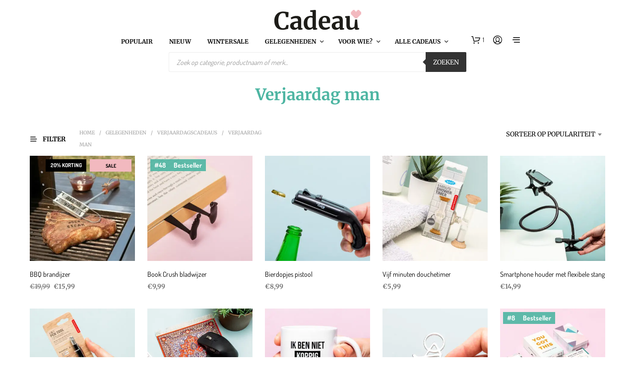

--- FILE ---
content_type: text/html; charset=UTF-8
request_url: https://www.cadeau.nl/gelegenheden/verjaardagscadeaus/verjaardag_man/?add-to-cart=20590
body_size: 96600
content:
<!DOCTYPE html>

<!--[if IE 9]>
<html class="ie ie9" lang="nl-NL" dir="ltr">
<![endif]-->

<html lang="nl-NL" dir="ltr">

<head><script>(function(w,i,g){w[g]=w[g]||[];if(typeof w[g].push=='function')w[g].push(i)})
(window,'AW-954319023','google_tags_first_party');</script><script async src="/metrics/"></script>
			<script>
				window.dataLayer = window.dataLayer || [];
				function gtag(){dataLayer.push(arguments);}
				gtag('js', new Date());
				gtag('set', 'developer_id.dY2E1Nz', true);
				
			</script>
			
    <meta charset="UTF-8">
    <meta name="viewport" content="width=device-width, initial-scale=1.0">

    <link rel="profile" href="https://gmpg.org/xfn/11">
    <link rel="pingback" href="https://www.cadeau.nl/xmlrpc.php">

	
    <meta name='robots' content='index, follow, max-image-preview:large, max-snippet:-1, max-video-preview:-1' />
<link rel="preload" href="https://www.cadeau.nl/wp-content/mu-plugins/woosa-assets/fonts/dosis-v33-latin-regular.woff2" as="font" type="font/woff2" crossorigin>
<link rel="preload" href="https://www.cadeau.nl/wp-content/mu-plugins/woosa-assets/fonts/dosis-v33-latin-600.woff2" as="font" type="font/woff2" crossorigin>
<link rel="preload" href="https://www.cadeau.nl/wp-content/mu-plugins/woosa-assets/fonts/merriweather-v32-latin-regular.woff2" as="font" type="font/woff2" crossorigin>
<link rel="preload" href="https://www.cadeau.nl/wp-content/mu-plugins/woosa-assets/fonts/merriweather-v32-latin-600.woff2" as="font" type="font/woff2" crossorigin>

<!-- Google Tag Manager for WordPress by gtm4wp.com -->
<script data-cfasync="false" data-pagespeed-no-defer>
	var gtm4wp_datalayer_name = "dataLayer";
	var dataLayer = dataLayer || [];
	const gtm4wp_use_sku_instead = 1;
	const gtm4wp_currency = 'EUR';
	const gtm4wp_product_per_impression = 0;
	const gtm4wp_clear_ecommerce = false;
	const gtm4wp_datalayer_max_timeout = 2000;
</script>
<!-- End Google Tag Manager for WordPress by gtm4wp.com -->
	<!-- This site is optimized with the Yoast SEO Premium plugin v26.7 (Yoast SEO v26.7) - https://yoast.com/wordpress/plugins/seo/ -->
	<title>Verjaardag man: de leukste mannen cadeaus koop je bij Cadeau!</title>
	<meta name="description" content="Verjaardag man in het verschiet? Bestel zijn cadeau bij Cadeau! ✓ Voor 22:45 besteld, morgen in huis ✓ Betaal achteraf ✓ 365 dagen gratis retour" />
	<link rel="canonical" href="https://www.cadeau.nl/gelegenheden/verjaardagscadeaus/verjaardag_man/" />
	<link rel="next" href="https://www.cadeau.nl/gelegenheden/verjaardagscadeaus/verjaardag_man/page/2/" />
	<meta property="og:locale" content="nl_NL" />
	<meta property="og:type" content="article" />
	<meta property="og:title" content="Verjaardag man Archieven" />
	<meta property="og:description" content="Verjaardag man in het verschiet? Bestel zijn cadeau bij Cadeau! ✓ Voor 22:45 besteld, morgen in huis ✓ Betaal achteraf ✓ 365 dagen gratis retour" />
	<meta property="og:url" content="https://www.cadeau.nl/gelegenheden/verjaardagscadeaus/verjaardag_man/" />
	<meta property="og:site_name" content="Cadeau" />
	<meta name="twitter:card" content="summary_large_image" />
	<script type="application/ld+json" class="yoast-schema-graph">{"@context":"https://schema.org","@graph":[{"@type":"CollectionPage","@id":"https://www.cadeau.nl/gelegenheden/verjaardagscadeaus/verjaardag_man/","url":"https://www.cadeau.nl/gelegenheden/verjaardagscadeaus/verjaardag_man/","name":"Verjaardag man: de leukste mannen cadeaus koop je bij Cadeau!","isPartOf":{"@id":"https://www.cadeau.nl/#website"},"primaryImageOfPage":{"@id":"https://www.cadeau.nl/gelegenheden/verjaardagscadeaus/verjaardag_man/#primaryimage"},"image":{"@id":"https://www.cadeau.nl/gelegenheden/verjaardagscadeaus/verjaardag_man/#primaryimage"},"thumbnailUrl":"https://www.cadeau.nl/wp-content/uploads/images/products/products-bbq-brandijzer_hoofd.jpg","description":"Verjaardag man in het verschiet? Bestel zijn cadeau bij Cadeau! ✓ Voor 22:45 besteld, morgen in huis ✓ Betaal achteraf ✓ 365 dagen gratis retour","breadcrumb":{"@id":"https://www.cadeau.nl/gelegenheden/verjaardagscadeaus/verjaardag_man/#breadcrumb"},"inLanguage":"nl-NL"},{"@type":"ImageObject","inLanguage":"nl-NL","@id":"https://www.cadeau.nl/gelegenheden/verjaardagscadeaus/verjaardag_man/#primaryimage","url":"https://www.cadeau.nl/wp-content/uploads/images/products/products-bbq-brandijzer_hoofd.jpg","contentUrl":"https://www.cadeau.nl/wp-content/uploads/images/products/products-bbq-brandijzer_hoofd.jpg","width":1200,"height":1200,"caption":"barbecue brandijzer bbq"},{"@type":"BreadcrumbList","@id":"https://www.cadeau.nl/gelegenheden/verjaardagscadeaus/verjaardag_man/#breadcrumb","itemListElement":[{"@type":"ListItem","position":1,"name":"Home","item":"https://www.cadeau.nl/"},{"@type":"ListItem","position":2,"name":"Gelegenheden","item":"https://www.cadeau.nl/gelegenheden/"},{"@type":"ListItem","position":3,"name":"Verjaardagscadeaus","item":"https://www.cadeau.nl/gelegenheden/verjaardagscadeaus/"},{"@type":"ListItem","position":4,"name":"Verjaardag man"}]},{"@type":"WebSite","@id":"https://www.cadeau.nl/#website","url":"https://www.cadeau.nl/","name":"Cadeau","description":"Pakt altijd goed uit!","publisher":{"@id":"https://www.cadeau.nl/#organization"},"potentialAction":[{"@type":"SearchAction","target":{"@type":"EntryPoint","urlTemplate":"https://www.cadeau.nl/?s={search_term_string}"},"query-input":{"@type":"PropertyValueSpecification","valueRequired":true,"valueName":"search_term_string"}}],"inLanguage":"nl-NL"},{"@type":"Organization","@id":"https://www.cadeau.nl/#organization","name":"Cadeau","url":"https://www.cadeau.nl/","logo":{"@type":"ImageObject","inLanguage":"nl-NL","@id":"https://www.cadeau.nl/#/schema/logo/image/","url":"https://www.cadeau.nl/wp-content/uploads/2018/05/logo-cadeau-450.png","contentUrl":"https://www.cadeau.nl/wp-content/uploads/2018/05/logo-cadeau-450.png","width":450,"height":108,"caption":"Cadeau"},"image":{"@id":"https://www.cadeau.nl/#/schema/logo/image/"},"sameAs":["https://www.facebook.com/cadeau.nl/","https://www.instagram.com/cadeaunl/"]}]}</script>
	<!-- / Yoast SEO Premium plugin. -->


<link rel='dns-prefetch' href='//widgetlogic.org' />
<link rel='dns-prefetch' href='//cdn.trustindex.io' />
<link href='https://fonts.gstatic.com' crossorigin rel='preconnect' />
<link rel="alternate" type="application/rss+xml" title="Cadeau &raquo; feed" href="https://www.cadeau.nl/feed/" />
<link rel="alternate" type="application/rss+xml" title="Cadeau &raquo; reacties feed" href="https://www.cadeau.nl/comments/feed/" />
<link rel="alternate" type="application/rss+xml" title="Cadeau &raquo; Verjaardag man Categorie feed" href="https://www.cadeau.nl/gelegenheden/verjaardagscadeaus/verjaardag_man/feed/" />
<style id='wp-img-auto-sizes-contain-inline-css' type='text/css'>
img:is([sizes=auto i],[sizes^="auto," i]){contain-intrinsic-size:3000px 1500px}
/*# sourceURL=wp-img-auto-sizes-contain-inline-css */
</style>
<link rel='stylesheet' id='cfw-blocks-styles-css' href='https://www.cadeau.nl/wp-content/plugins/checkout-for-woocommerce/build/css/blocks-styles.css?ver=a1d32077b0abb8a3a7f2a2a546cab77c&sb-version=1768492346' type='text/css' media='all' />
<link rel='stylesheet' id='font-awesome-css' href='https://www.cadeau.nl/wp-content/plugins/woocommerce-advanced-products-labels/berocket/assets/css/font-awesome.min.css?ver=6.9&sb-version=1768225018' type='text/css' media='all' />
<link rel='stylesheet' id='berocket_products_label_style-css' href='https://www.cadeau.nl/wp-content/plugins/woocommerce-advanced-products-labels/css/frontend.css?ver=3.3.3.1&sb-version=1768225018' type='text/css' media='all' />
<style id='berocket_products_label_style-inline-css' type='text/css'>

            @media (min-width: 1025px) {
                .berocket_hide_on_device_desktop:not(.berocket_alabel_id_demo) {display:none!important;}
            }
            @media (min-width: 768px) and (max-width: 1024px) {
                .berocket_hide_on_device_tablet:not(.berocket_alabel_id_demo) {display:none!important;}
            }
            @media (max-width: 767px) {
                .berocket_hide_on_device_mobile:not(.berocket_alabel_id_demo) {display:none!important;}
            }
            

        .berocket_better_labels:before,
        .berocket_better_labels:after {
            clear: both;
            content: " ";
            display: block;
        }
        .berocket_better_labels.berocket_better_labels_image {
            position: absolute!important;
            top: 0px!important;
            
            left: 0px!important;
            right: 0px!important;
            pointer-events: none;
        }
        .berocket_better_labels.berocket_better_labels_image * {
            pointer-events: none;
        }
        .berocket_better_labels.berocket_better_labels_image img,
        .berocket_better_labels.berocket_better_labels_image .fa,
        .berocket_better_labels.berocket_better_labels_image .berocket_color_label,
        .berocket_better_labels.berocket_better_labels_image .berocket_image_background,
        .berocket_better_labels .berocket_better_labels_line .br_alabel,
        .berocket_better_labels .berocket_better_labels_line .br_alabel span {
            pointer-events: all;
        }
        .berocket_better_labels .berocket_color_label,
        .br_alabel .berocket_color_label {
            width: 100%;
            height: 100%;
            display: block;
        }
        .berocket_better_labels .berocket_better_labels_position_left {
            text-align:left;
            float: left;
            clear: left;
        }
        .berocket_better_labels .berocket_better_labels_position_center {
            text-align:center;
        }
        .berocket_better_labels .berocket_better_labels_position_right {
            text-align:right;
            float: right;
            clear: right;
        }
        .berocket_better_labels.berocket_better_labels_label {
            clear: both
        }
        .berocket_better_labels .berocket_better_labels_line {
            line-height: 1px;
        }
        .berocket_better_labels.berocket_better_labels_label .berocket_better_labels_line {
            clear: none;
        }
        .berocket_better_labels .berocket_better_labels_position_left .berocket_better_labels_line {
            clear: left;
        }
        .berocket_better_labels .berocket_better_labels_position_right .berocket_better_labels_line {
            clear: right;
        }
        .berocket_better_labels .berocket_better_labels_line .br_alabel {
            display: inline-block;
            position: relative;
            top: 0!important;
            left: 0!important;
            right: 0!important;
            line-height: 1px;
        }.berocket_better_labels .berocket_better_labels_position {
                display: flex;
                flex-direction: column;
            }
            .berocket_better_labels .berocket_better_labels_position.berocket_better_labels_position_left {
                align-items: start;
            }
            .berocket_better_labels .berocket_better_labels_position.berocket_better_labels_position_right {
                align-items: end;
            }
            .rtl .berocket_better_labels .berocket_better_labels_position.berocket_better_labels_position_left {
                align-items: end;
            }
            .rtl .berocket_better_labels .berocket_better_labels_position.berocket_better_labels_position_right {
                align-items: start;
            }
            .berocket_better_labels .berocket_better_labels_position.berocket_better_labels_position_center {
                align-items: center;
            }
            .berocket_better_labels .berocket_better_labels_position .berocket_better_labels_inline {
                display: flex;
                align-items: start;
            }
/*# sourceURL=berocket_products_label_style-inline-css */
</style>
<link rel='stylesheet' id='nc-fonts-css' href='https://www.cadeau.nl/wp-content/mu-plugins/woosa-assets/css/fonts.css?sb-version=1765208747' type='text/css' media='all' />
<style id='wp-emoji-styles-inline-css' type='text/css'>

	img.wp-smiley, img.emoji {
		display: inline !important;
		border: none !important;
		box-shadow: none !important;
		height: 1em !important;
		width: 1em !important;
		margin: 0 0.07em !important;
		vertical-align: -0.1em !important;
		background: none !important;
		padding: 0 !important;
	}
/*# sourceURL=wp-emoji-styles-inline-css */
</style>
<link rel='stylesheet' id='wp-block-library-css' href='https://www.cadeau.nl/wp-includes/css/dist/block-library/style.min.css?ver=6.9&sb-version=1764763700' type='text/css' media='all' />
<style id='wp-block-library-theme-inline-css' type='text/css'>
.wp-block-audio :where(figcaption){color:#555;font-size:13px;text-align:center}.is-dark-theme .wp-block-audio :where(figcaption){color:#ffffffa6}.wp-block-audio{margin:0 0 1em}.wp-block-code{border:1px solid #ccc;border-radius:4px;font-family:Menlo,Consolas,monaco,monospace;padding:.8em 1em}.wp-block-embed :where(figcaption){color:#555;font-size:13px;text-align:center}.is-dark-theme .wp-block-embed :where(figcaption){color:#ffffffa6}.wp-block-embed{margin:0 0 1em}.blocks-gallery-caption{color:#555;font-size:13px;text-align:center}.is-dark-theme .blocks-gallery-caption{color:#ffffffa6}:root :where(.wp-block-image figcaption){color:#555;font-size:13px;text-align:center}.is-dark-theme :root :where(.wp-block-image figcaption){color:#ffffffa6}.wp-block-image{margin:0 0 1em}.wp-block-pullquote{border-bottom:4px solid;border-top:4px solid;color:currentColor;margin-bottom:1.75em}.wp-block-pullquote :where(cite),.wp-block-pullquote :where(footer),.wp-block-pullquote__citation{color:currentColor;font-size:.8125em;font-style:normal;text-transform:uppercase}.wp-block-quote{border-left:.25em solid;margin:0 0 1.75em;padding-left:1em}.wp-block-quote cite,.wp-block-quote footer{color:currentColor;font-size:.8125em;font-style:normal;position:relative}.wp-block-quote:where(.has-text-align-right){border-left:none;border-right:.25em solid;padding-left:0;padding-right:1em}.wp-block-quote:where(.has-text-align-center){border:none;padding-left:0}.wp-block-quote.is-large,.wp-block-quote.is-style-large,.wp-block-quote:where(.is-style-plain){border:none}.wp-block-search .wp-block-search__label{font-weight:700}.wp-block-search__button{border:1px solid #ccc;padding:.375em .625em}:where(.wp-block-group.has-background){padding:1.25em 2.375em}.wp-block-separator.has-css-opacity{opacity:.4}.wp-block-separator{border:none;border-bottom:2px solid;margin-left:auto;margin-right:auto}.wp-block-separator.has-alpha-channel-opacity{opacity:1}.wp-block-separator:not(.is-style-wide):not(.is-style-dots){width:100px}.wp-block-separator.has-background:not(.is-style-dots){border-bottom:none;height:1px}.wp-block-separator.has-background:not(.is-style-wide):not(.is-style-dots){height:2px}.wp-block-table{margin:0 0 1em}.wp-block-table td,.wp-block-table th{word-break:normal}.wp-block-table :where(figcaption){color:#555;font-size:13px;text-align:center}.is-dark-theme .wp-block-table :where(figcaption){color:#ffffffa6}.wp-block-video :where(figcaption){color:#555;font-size:13px;text-align:center}.is-dark-theme .wp-block-video :where(figcaption){color:#ffffffa6}.wp-block-video{margin:0 0 1em}:root :where(.wp-block-template-part.has-background){margin-bottom:0;margin-top:0;padding:1.25em 2.375em}
/*# sourceURL=/wp-includes/css/dist/block-library/theme.min.css */
</style>
<style id='classic-theme-styles-inline-css' type='text/css'>
/*! This file is auto-generated */
.wp-block-button__link{color:#fff;background-color:#32373c;border-radius:9999px;box-shadow:none;text-decoration:none;padding:calc(.667em + 2px) calc(1.333em + 2px);font-size:1.125em}.wp-block-file__button{background:#32373c;color:#fff;text-decoration:none}
/*# sourceURL=/wp-includes/css/classic-themes.min.css */
</style>
<link rel='stylesheet' id='block-widget-css' href='https://www.cadeau.nl/wp-content/plugins/widget-logic/block_widget/css/widget.css?ver=1768224302&sb-version=1768224302' type='text/css' media='all' />
<style id='global-styles-inline-css' type='text/css'>
:root{--wp--preset--aspect-ratio--square: 1;--wp--preset--aspect-ratio--4-3: 4/3;--wp--preset--aspect-ratio--3-4: 3/4;--wp--preset--aspect-ratio--3-2: 3/2;--wp--preset--aspect-ratio--2-3: 2/3;--wp--preset--aspect-ratio--16-9: 16/9;--wp--preset--aspect-ratio--9-16: 9/16;--wp--preset--color--black: #000000;--wp--preset--color--cyan-bluish-gray: #abb8c3;--wp--preset--color--white: #ffffff;--wp--preset--color--pale-pink: #f78da7;--wp--preset--color--vivid-red: #cf2e2e;--wp--preset--color--luminous-vivid-orange: #ff6900;--wp--preset--color--luminous-vivid-amber: #fcb900;--wp--preset--color--light-green-cyan: #7bdcb5;--wp--preset--color--vivid-green-cyan: #00d084;--wp--preset--color--pale-cyan-blue: #8ed1fc;--wp--preset--color--vivid-cyan-blue: #0693e3;--wp--preset--color--vivid-purple: #9b51e0;--wp--preset--gradient--vivid-cyan-blue-to-vivid-purple: linear-gradient(135deg,rgb(6,147,227) 0%,rgb(155,81,224) 100%);--wp--preset--gradient--light-green-cyan-to-vivid-green-cyan: linear-gradient(135deg,rgb(122,220,180) 0%,rgb(0,208,130) 100%);--wp--preset--gradient--luminous-vivid-amber-to-luminous-vivid-orange: linear-gradient(135deg,rgb(252,185,0) 0%,rgb(255,105,0) 100%);--wp--preset--gradient--luminous-vivid-orange-to-vivid-red: linear-gradient(135deg,rgb(255,105,0) 0%,rgb(207,46,46) 100%);--wp--preset--gradient--very-light-gray-to-cyan-bluish-gray: linear-gradient(135deg,rgb(238,238,238) 0%,rgb(169,184,195) 100%);--wp--preset--gradient--cool-to-warm-spectrum: linear-gradient(135deg,rgb(74,234,220) 0%,rgb(151,120,209) 20%,rgb(207,42,186) 40%,rgb(238,44,130) 60%,rgb(251,105,98) 80%,rgb(254,248,76) 100%);--wp--preset--gradient--blush-light-purple: linear-gradient(135deg,rgb(255,206,236) 0%,rgb(152,150,240) 100%);--wp--preset--gradient--blush-bordeaux: linear-gradient(135deg,rgb(254,205,165) 0%,rgb(254,45,45) 50%,rgb(107,0,62) 100%);--wp--preset--gradient--luminous-dusk: linear-gradient(135deg,rgb(255,203,112) 0%,rgb(199,81,192) 50%,rgb(65,88,208) 100%);--wp--preset--gradient--pale-ocean: linear-gradient(135deg,rgb(255,245,203) 0%,rgb(182,227,212) 50%,rgb(51,167,181) 100%);--wp--preset--gradient--electric-grass: linear-gradient(135deg,rgb(202,248,128) 0%,rgb(113,206,126) 100%);--wp--preset--gradient--midnight: linear-gradient(135deg,rgb(2,3,129) 0%,rgb(40,116,252) 100%);--wp--preset--font-size--small: 13px;--wp--preset--font-size--medium: 20px;--wp--preset--font-size--large: 36px;--wp--preset--font-size--x-large: 42px;--wp--preset--spacing--20: 0.44rem;--wp--preset--spacing--30: 0.67rem;--wp--preset--spacing--40: 1rem;--wp--preset--spacing--50: 1.5rem;--wp--preset--spacing--60: 2.25rem;--wp--preset--spacing--70: 3.38rem;--wp--preset--spacing--80: 5.06rem;--wp--preset--shadow--natural: 6px 6px 9px rgba(0, 0, 0, 0.2);--wp--preset--shadow--deep: 12px 12px 50px rgba(0, 0, 0, 0.4);--wp--preset--shadow--sharp: 6px 6px 0px rgba(0, 0, 0, 0.2);--wp--preset--shadow--outlined: 6px 6px 0px -3px rgb(255, 255, 255), 6px 6px rgb(0, 0, 0);--wp--preset--shadow--crisp: 6px 6px 0px rgb(0, 0, 0);}:where(.is-layout-flex){gap: 0.5em;}:where(.is-layout-grid){gap: 0.5em;}body .is-layout-flex{display: flex;}.is-layout-flex{flex-wrap: wrap;align-items: center;}.is-layout-flex > :is(*, div){margin: 0;}body .is-layout-grid{display: grid;}.is-layout-grid > :is(*, div){margin: 0;}:where(.wp-block-columns.is-layout-flex){gap: 2em;}:where(.wp-block-columns.is-layout-grid){gap: 2em;}:where(.wp-block-post-template.is-layout-flex){gap: 1.25em;}:where(.wp-block-post-template.is-layout-grid){gap: 1.25em;}.has-black-color{color: var(--wp--preset--color--black) !important;}.has-cyan-bluish-gray-color{color: var(--wp--preset--color--cyan-bluish-gray) !important;}.has-white-color{color: var(--wp--preset--color--white) !important;}.has-pale-pink-color{color: var(--wp--preset--color--pale-pink) !important;}.has-vivid-red-color{color: var(--wp--preset--color--vivid-red) !important;}.has-luminous-vivid-orange-color{color: var(--wp--preset--color--luminous-vivid-orange) !important;}.has-luminous-vivid-amber-color{color: var(--wp--preset--color--luminous-vivid-amber) !important;}.has-light-green-cyan-color{color: var(--wp--preset--color--light-green-cyan) !important;}.has-vivid-green-cyan-color{color: var(--wp--preset--color--vivid-green-cyan) !important;}.has-pale-cyan-blue-color{color: var(--wp--preset--color--pale-cyan-blue) !important;}.has-vivid-cyan-blue-color{color: var(--wp--preset--color--vivid-cyan-blue) !important;}.has-vivid-purple-color{color: var(--wp--preset--color--vivid-purple) !important;}.has-black-background-color{background-color: var(--wp--preset--color--black) !important;}.has-cyan-bluish-gray-background-color{background-color: var(--wp--preset--color--cyan-bluish-gray) !important;}.has-white-background-color{background-color: var(--wp--preset--color--white) !important;}.has-pale-pink-background-color{background-color: var(--wp--preset--color--pale-pink) !important;}.has-vivid-red-background-color{background-color: var(--wp--preset--color--vivid-red) !important;}.has-luminous-vivid-orange-background-color{background-color: var(--wp--preset--color--luminous-vivid-orange) !important;}.has-luminous-vivid-amber-background-color{background-color: var(--wp--preset--color--luminous-vivid-amber) !important;}.has-light-green-cyan-background-color{background-color: var(--wp--preset--color--light-green-cyan) !important;}.has-vivid-green-cyan-background-color{background-color: var(--wp--preset--color--vivid-green-cyan) !important;}.has-pale-cyan-blue-background-color{background-color: var(--wp--preset--color--pale-cyan-blue) !important;}.has-vivid-cyan-blue-background-color{background-color: var(--wp--preset--color--vivid-cyan-blue) !important;}.has-vivid-purple-background-color{background-color: var(--wp--preset--color--vivid-purple) !important;}.has-black-border-color{border-color: var(--wp--preset--color--black) !important;}.has-cyan-bluish-gray-border-color{border-color: var(--wp--preset--color--cyan-bluish-gray) !important;}.has-white-border-color{border-color: var(--wp--preset--color--white) !important;}.has-pale-pink-border-color{border-color: var(--wp--preset--color--pale-pink) !important;}.has-vivid-red-border-color{border-color: var(--wp--preset--color--vivid-red) !important;}.has-luminous-vivid-orange-border-color{border-color: var(--wp--preset--color--luminous-vivid-orange) !important;}.has-luminous-vivid-amber-border-color{border-color: var(--wp--preset--color--luminous-vivid-amber) !important;}.has-light-green-cyan-border-color{border-color: var(--wp--preset--color--light-green-cyan) !important;}.has-vivid-green-cyan-border-color{border-color: var(--wp--preset--color--vivid-green-cyan) !important;}.has-pale-cyan-blue-border-color{border-color: var(--wp--preset--color--pale-cyan-blue) !important;}.has-vivid-cyan-blue-border-color{border-color: var(--wp--preset--color--vivid-cyan-blue) !important;}.has-vivid-purple-border-color{border-color: var(--wp--preset--color--vivid-purple) !important;}.has-vivid-cyan-blue-to-vivid-purple-gradient-background{background: var(--wp--preset--gradient--vivid-cyan-blue-to-vivid-purple) !important;}.has-light-green-cyan-to-vivid-green-cyan-gradient-background{background: var(--wp--preset--gradient--light-green-cyan-to-vivid-green-cyan) !important;}.has-luminous-vivid-amber-to-luminous-vivid-orange-gradient-background{background: var(--wp--preset--gradient--luminous-vivid-amber-to-luminous-vivid-orange) !important;}.has-luminous-vivid-orange-to-vivid-red-gradient-background{background: var(--wp--preset--gradient--luminous-vivid-orange-to-vivid-red) !important;}.has-very-light-gray-to-cyan-bluish-gray-gradient-background{background: var(--wp--preset--gradient--very-light-gray-to-cyan-bluish-gray) !important;}.has-cool-to-warm-spectrum-gradient-background{background: var(--wp--preset--gradient--cool-to-warm-spectrum) !important;}.has-blush-light-purple-gradient-background{background: var(--wp--preset--gradient--blush-light-purple) !important;}.has-blush-bordeaux-gradient-background{background: var(--wp--preset--gradient--blush-bordeaux) !important;}.has-luminous-dusk-gradient-background{background: var(--wp--preset--gradient--luminous-dusk) !important;}.has-pale-ocean-gradient-background{background: var(--wp--preset--gradient--pale-ocean) !important;}.has-electric-grass-gradient-background{background: var(--wp--preset--gradient--electric-grass) !important;}.has-midnight-gradient-background{background: var(--wp--preset--gradient--midnight) !important;}.has-small-font-size{font-size: var(--wp--preset--font-size--small) !important;}.has-medium-font-size{font-size: var(--wp--preset--font-size--medium) !important;}.has-large-font-size{font-size: var(--wp--preset--font-size--large) !important;}.has-x-large-font-size{font-size: var(--wp--preset--font-size--x-large) !important;}
:where(.wp-block-post-template.is-layout-flex){gap: 1.25em;}:where(.wp-block-post-template.is-layout-grid){gap: 1.25em;}
:where(.wp-block-term-template.is-layout-flex){gap: 1.25em;}:where(.wp-block-term-template.is-layout-grid){gap: 1.25em;}
:where(.wp-block-columns.is-layout-flex){gap: 2em;}:where(.wp-block-columns.is-layout-grid){gap: 2em;}
:root :where(.wp-block-pullquote){font-size: 1.5em;line-height: 1.6;}
/*# sourceURL=global-styles-inline-css */
</style>
<link rel='stylesheet' id='flipdown-css-css' href='https://www.cadeau.nl/wp-content/plugins/nutcrackers-flipdown-countdown/css/flipdown.css?ver=0.3.2&sb-version=1731049163' type='text/css' media='all' />
<link rel='stylesheet' id='mailerlite_forms.css-css' href='https://www.cadeau.nl/wp-content/plugins/official-mailerlite-sign-up-forms/assets/css/mailerlite_forms.css?ver=1.7.18&sb-version=1768214040' type='text/css' media='all' />
<link rel='stylesheet' id='pw-bestsellers-css' href='https://www.cadeau.nl/wp-content/plugins/pw-bestsellers/pw-bestsellers.css?ver=1763363845&sb-version=1763363845' type='text/css' media='all' />
<link rel='stylesheet' id='woocommerce-conditional-product-fees-for-checkout-css' href='https://www.cadeau.nl/wp-content/plugins/woo-conditional-product-fees-for-checkout/public/css/woocommerce-conditional-product-fees-for-checkout-public.css?ver=4.3.2&sb-version=1757514858' type='text/css' media='all' />
<link rel='stylesheet' id='wpe-styles-css' href='https://www.cadeau.nl/wp-content/plugins/woocommerce-personalised-experience/assets/css/wpe-styles.css?ver=1750230301&sb-version=1750230301' type='text/css' media='all' />
<style id='wpe-styles-inline-css' type='text/css'>
.wpe-block h3.wpe-title {
   text-align: center;
}

.wpe-block .wpe-item h3 {
   font-size: 14px !important;
   font-family: "Dosis", -apple-system, BlinkMacSystemFont, Arial, Helvetica, 'Helvetica Neue', Verdana, sans-serif;
   font-weight: normal;
}

.wpe-block .price {
   font-size: 13px !important;
   font-family: "NeueEinstellung", -apple-system, BlinkMacSystemFont, Arial, Helvetica, 'Helvetica Neue', Verdana, sans-serif;
   font-weight: bold;
   color: rgba(84, 84, 84, 0.8) !important;
}
/*# sourceURL=wpe-styles-inline-css */
</style>
<link rel='stylesheet' id='woocommerce-layout-css' href='https://www.cadeau.nl/wp-content/plugins/woocommerce/assets/css/woocommerce-layout.css?ver=10.4.3&sb-version=1768491777' type='text/css' media='all' />
<link rel='stylesheet' id='woocommerce-smallscreen-css' href='https://www.cadeau.nl/wp-content/plugins/woocommerce/assets/css/woocommerce-smallscreen.css?ver=10.4.3&sb-version=1768491777' type='text/css' media='only screen and (max-width: 767px)' />
<link rel='stylesheet' id='woocommerce-general-css' href='https://www.cadeau.nl/wp-content/plugins/woocommerce/assets/css/woocommerce.css?ver=10.4.3&sb-version=1768491777' type='text/css' media='all' />
<style id='woocommerce-inline-inline-css' type='text/css'>
.woocommerce form .form-row .required { visibility: visible; }
.woocommerce form .form-row .required { visibility: visible; }
/*# sourceURL=woocommerce-inline-inline-css */
</style>
<link rel='stylesheet' id='wc-prl-css-css' href='https://www.cadeau.nl/wp-content/plugins/woocommerce-product-recommendations/assets/css/frontend/woocommerce.css?ver=2.2.2&sb-version=1681378254' type='text/css' media='all' />
<link rel='stylesheet' id='dgwt-wcas-style-css' href='https://www.cadeau.nl/wp-content/plugins/ajax-search-for-woocommerce-premium/assets/css/style.min.css?ver=1.32.2&sb-version=1768211820' type='text/css' media='all' />
<link rel='stylesheet' id='animate-css' href='https://www.cadeau.nl/wp-content/themes/shopkeeper/css/vendor/animate.css?ver=1.0.0&sb-version=1755672459' type='text/css' media='all' />
<link rel='stylesheet' id='shopkeeper-mixed-plugins-styles-css' href='https://www.cadeau.nl/wp-content/themes/shopkeeper/css/plugins/misc.css?ver=7.9.1&sb-version=1755672459' type='text/css' media='all' />
<link rel='stylesheet' id='shopkeeper-elementor-styles-css' href='https://www.cadeau.nl/wp-content/themes/shopkeeper/css/plugins/elementor.css?ver=7.9.1&sb-version=1755672459' type='text/css' media='all' />
<link rel='stylesheet' id='shopkeeper-wc-cart-css' href='https://www.cadeau.nl/wp-content/themes/shopkeeper/css/public/wc-cart.css?ver=7.9.1&sb-version=1755672459' type='text/css' media='all' />
<link rel='stylesheet' id='select2-css' href='https://www.cadeau.nl/wp-content/plugins/woocommerce/assets/css/select2.css?ver=10.4.3&sb-version=1768491777' type='text/css' media='all' />
<link rel='stylesheet' id='shopkeeper-select2-css' href='https://www.cadeau.nl/wp-content/themes/shopkeeper/css/public/misc-select2.css?ver=7.9.1&sb-version=1755672459' type='text/css' media='all' />
<link rel='stylesheet' id='sk-social-media-styles-css' href='https://www.cadeau.nl/wp-content/plugins/shopkeeper-extender/includes/social-media/assets/css/social-media.min.css?ver=6.9&sb-version=1768219230' type='text/css' media='all' />
<link rel='stylesheet' id='sk-social-sharing-styles-css' href='https://www.cadeau.nl/wp-content/plugins/shopkeeper-extender/includes/social-sharing/assets/css/social-sharing.min.css?ver=6.9&sb-version=1768219230' type='text/css' media='all' />
<link rel='stylesheet' id='elementor-frontend-css' href='https://www.cadeau.nl/wp-content/plugins/elementor/assets/css/frontend.min.css?ver=3.33.4&sb-version=1765458938' type='text/css' media='all' />
<link rel='stylesheet' id='widget-heading-css' href='https://www.cadeau.nl/wp-content/plugins/elementor/assets/css/widget-heading.min.css?ver=3.33.4&sb-version=1765458938' type='text/css' media='all' />
<link rel='stylesheet' id='widget-image-css' href='https://www.cadeau.nl/wp-content/plugins/elementor/assets/css/widget-image.min.css?ver=3.33.4&sb-version=1765458938' type='text/css' media='all' />
<link rel='stylesheet' id='widget-image-box-css' href='https://www.cadeau.nl/wp-content/plugins/elementor/assets/css/widget-image-box.min.css?ver=3.33.4&sb-version=1765458938' type='text/css' media='all' />
<link rel='stylesheet' id='widget-nav-menu-css' href='https://www.cadeau.nl/wp-content/plugins/elementor-pro/assets/css/widget-nav-menu.min.css?ver=3.33.2&sb-version=1764924019' type='text/css' media='all' />
<link rel='stylesheet' id='widget-spacer-css' href='https://www.cadeau.nl/wp-content/plugins/elementor/assets/css/widget-spacer.min.css?ver=3.33.4&sb-version=1765458938' type='text/css' media='all' />
<link rel='stylesheet' id='elementor-icons-css' href='https://www.cadeau.nl/wp-content/plugins/elementor/assets/lib/eicons/css/elementor-icons.min.css?ver=5.44.0&sb-version=1765458938' type='text/css' media='all' />
<link rel='stylesheet' id='elementor-post-574813-css' href='https://www.cadeau.nl/wp-content/uploads/elementor/css/post-574813.css?ver=1769093006&sb-version=1769093006' type='text/css' media='all' />
<link rel='stylesheet' id='elementor-post-577400-css' href='https://www.cadeau.nl/wp-content/uploads/elementor/css/post-577400.css?ver=1769093006&sb-version=1769093006' type='text/css' media='all' />
<link rel='stylesheet' id='pmw-public-elementor-fix-css' href='https://www.cadeau.nl/wp-content/plugins/pixel-manager-pro-for-woocommerce/css/public/elementor-fix.css?ver=1.54.1&sb-version=1768217546' type='text/css' media='all' />
<link rel='stylesheet' id='getbowtied-classic-notifications-styles-css' href='https://www.cadeau.nl/wp-content/themes/shopkeeper/inc/notifications/classic/assets/css/style.css?ver=7.9.1&sb-version=1755672459' type='text/css' media='all' />
<link rel='stylesheet' id='cfw-grid-css' href='https://www.cadeau.nl/wp-content/plugins/checkout-for-woocommerce/build/css/cfw-grid.css?ver=ef24843d51cd22ea8a25e471de760bd0&sb-version=1768492346' type='text/css' media='all' />
<link rel='stylesheet' id='cfw-side-cart-styles-css' href='https://www.cadeau.nl/wp-content/plugins/checkout-for-woocommerce/build/css/side-cart-styles.css?ver=a70ebfeffa4f08cb6ee5e364f7379ff9&sb-version=1768492346' type='text/css' media='all' />
<style id='cfw-side-cart-styles-inline-css' type='text/css'>
:root, body { 
	--cfw-body-background-color: #ffffff;
	--cfw-body-text-color: #333333;
	--cfw-header-background-color: #ffffff;
	--cfw-footer-background-color: #ffffff;
	--cfw-cart-summary-background-color: #f8f8f8;
	--cfw-cart-summary-mobile-background-color: #fafafa;
	--cfw-cart-summary-text-color: #333333;
	--cfw-cart-summary-link-color: #0073aa;
	--cfw-header-text-color: #000000;
	--cfw-footer-text-color: #000000;
	--cfw-body-link-color: #0073aa;
	--cfw-buttons-primary-background-color: #ec7a5c;
	--cfw-buttons-primary-text-color: #ffffff;
	--cfw-buttons-primary-hover-background-color: #555555;
	--cfw-buttons-primary-hover-text-color: #ffffff;
	--cfw-buttons-secondary-background-color: #999999;
	--cfw-buttons-secondary-text-color: #ffffff;
	--cfw-buttons-secondary-hover-background-color: #666666;
	--cfw-buttons-secondary-hover-text-color: #ffffff;
	--cfw-cart-summary-item-quantity-background-color: #333333;
	--cfw-cart-summary-item-quantity-text-color: #ffffff;
	--cfw-breadcrumb-completed-text-color: #222222;
	--cfw-breadcrumb-current-text-color: #222222;
	--cfw-breadcrumb-next-text-color: #222222;
	--cfw-breadcrumb-completed-accent-color: #222222;
	--cfw-breadcrumb-current-accent-color: #222222;
	--cfw-breadcrumb-next-accent-color: #222222;
	--cfw-logo-url: url(https://www.cadeau.nl/wp-content/uploads/2021/10/logo-cadeau-170-64.png);
	--cfw-side-cart-free-shipping-progress-indicator: #333333;
	--cfw-side-cart-free-shipping-progress-background: #f5f5f5;
	--cfw-side-cart-button-bottom-position: 165px;
	--cfw-side-cart-button-right-position: 20px;
	--cfw-side-cart-icon-color: #222222;
	--cfw-side-cart-icon-width: 34px;
 }
html { background: var(--cfw-body-background-color) !important; }
div#add-greeting-card-info {
    font-size: .8em;
    padding-left: 90px;
    background-repeat: no-repeat;
    background-size: auto 100%;
    background-image: url(https://www.cadeau.nl/wp-content/smush-webp/2021/06/wenskaart-zomaar-331583-2-100x100.jpg.webp);
    margin-bottom: 25px;
}
#cfw-side-cart{
z-index: 9999999999;
}
#woocommerce_eu_vat_number-description {
    font-size: 12px;
    margin-bottom: 20px;
    display: block;
}

#shipping_house_number_field, #shipping_house_number_suffix_field {
  display:contents;
}
#shipping_house_number, #shipping_house_number_suffix {
  max-width:100px;
	margin-right:5px;
}
#shipping_city_field {
	margin-top:5px;	
}
p.shipping-method-description {
    font-size:.9em;
    color: #777777;
    padding-top:10px;
}

.cfw-module #woo-ml-subscribe {
	display:none;
}
.woocommerce-privacy-policy-text{
	display:none;
}
.woocommerce-terms-and-conditions-checkbox-text {
	font-size:.875em;
}

/* CheckoutWC Checkout Page */
@media (max-width: 991.98px) {
    p#shipping_house_number_suffix_field, p#shipping_house_number_field {
        display: initial !important;
        margin-right: 0px !important;
        width: 100% !important;
    }
    p#shipping_house_number_suffix_field input, p#shipping_house_number_field input {
        width: 100% !important;
        max-width: 100% !important;
    }
}

/* Advanced Coupons styling */
.acfw-checkout-ui-block .acfw-accordion h3 {
  text-transform: none;
  background: none;
  font-size: 14px;
  padding: 0;
  color: rgb(0, 115, 170);
}
.acfw-checkout-ui-block .acfw-accordion h3 .caret{
  display: none;
}
.acfw-checkout-ui-block .acfw-accordion.show .acfw-accordion-inner {
    margin-top: 10px;
}
/*# sourceURL=cfw-side-cart-styles-inline-css */
</style>
<link rel='stylesheet' id='zakeke-glide-css' href='https://www.cadeau.nl/wp-content/plugins/zakeke-interactive-product-designer/assets/css/frontend/libs/glide.core.css?ver=4.1.14&sb-version=1764989004' type='text/css' media='all' />
<link rel='stylesheet' id='zakeke-glide-theme-css' href='https://www.cadeau.nl/wp-content/plugins/zakeke-interactive-product-designer/assets/css/frontend/libs/glide.theme.css?ver=4.1.14&sb-version=1764989004' type='text/css' media='all' />
<link rel='stylesheet' id='zakeke-shop-css' href='https://www.cadeau.nl/wp-content/plugins/zakeke-interactive-product-designer/assets/css/frontend/shop.css?ver=4.1.14&sb-version=1764989004' type='text/css' media='all' />
<link rel='stylesheet' id='shopkeeper-parent-css' href='https://www.cadeau.nl/wp-content/themes/shopkeeper/style.css?ver=6.9&sb-version=1755672459' type='text/css' media='all' />
<link rel='stylesheet' id='main-css' href='https://www.cadeau.nl/wp-content/mu-plugins/woosa-assets/main.css?ver=1765208747&sb-version=1765208747' type='text/css' media='all' />
<link rel='stylesheet' id='woovr-frontend-css' href='https://www.cadeau.nl/wp-content/plugins/wpc-variations-radio-buttons/assets/css/frontend.css?ver=3.7.3&sb-version=1768225781' type='text/css' media='all' />
<link rel='stylesheet' id='shopkeeper-icon-font-css' href='https://www.cadeau.nl/wp-content/themes/shopkeeper/inc/fonts/shopkeeper-icon-font/style.css?ver=7.9.1&sb-version=1755672459' type='text/css' media='all' />
<link rel='stylesheet' id='shopkeeper-styles-css' href='https://www.cadeau.nl/wp-content/themes/shopkeeper/css/styles.css?ver=7.9.1&sb-version=1755672459' type='text/css' media='all' />
<style id='shopkeeper-styles-inline-css' type='text/css'>
 .st-content, .categories_grid .category_name, .cd-top, .product_socials_wrapper .product_socials_wrapper_inner a, .product_navigation #nav-below .product-nav-next a, .product_navigation #nav-below .product-nav-previous a{background-color:#FFFFFF}.categories_grid .category_item:hover .category_name{color:#FFFFFF}h1, h2, h3, h4, h5, h6, .comments-title, .comment-author, #reply-title, .site-footer .widget-title, .accordion_title, .ui-tabs-anchor, .products .button, .site-title a, .post_meta_archive a, .post_meta a, .post_tags a, #nav-below a, .list_categories a, .list_shop_categories a, .main-navigation > ul > li > a, .main-navigation .mega-menu > ul > li > a, .more-link, .top-page-excerpt, .select2-search input, .product_after_shop_loop_buttons a, .woocommerce .products-grid a.button, .page-numbers, input.qty, .button, button, .button_text, input[type="button"], input[type="reset"], input[type="submit"], button[type="submit"], .woocommerce a.button, .woocommerce-page a.button, .woocommerce button.button, .woocommerce-page button.button, .woocommerce input.button, .woocommerce-page input.button, .woocommerce #respond input#submit, .woocommerce-page #respond input#submit, .woocommerce #content input.button, .woocommerce-page #content input.button, .woocommerce a.button.alt, .woocommerce button.button.alt, .woocommerce input.button.alt, .woocommerce #respond input#submit.alt, .woocommerce #content input.button.alt, .woocommerce-page a.button.alt, .woocommerce-page button.button.alt, .woocommerce-page input.button.alt, .woocommerce-page #respond input#submit.alt, .woocommerce-page #content input.button.alt, .yith-wcwl-wishlistexistsbrowse.show a, .share-product-text, .tabs > li > a, label, .shopkeeper_new_product, .comment-respond label, .product_meta_title, .woocommerce table.shop_table th, .woocommerce-page table.shop_table th, #map_button, .woocommerce .cart-collaterals .cart_totals tr.order-total td strong, .woocommerce-page .cart-collaterals .cart_totals tr.order-total td strong, .cart-wishlist-empty, .wishlist-empty, .cart-empty, .return-to-shop .wc-backward, .order-number a, .post-edit-link, .from_the_blog_title, .icon_box_read_more, .vc_pie_chart_value, .shortcode_banner_simple_bullet, .shortcode_banner_simple_height_bullet, .product-category .woocommerce-loop-category__title, .categories_grid .category_name, .woocommerce span.onsale, .woocommerce-page span.onsale, .out_of_stock_badge_single, .out_of_stock_badge_loop, .page-numbers, .post-nav-links span, .post-nav-links a, .add_to_wishlist, .yith-wcwl-wishlistaddedbrowse, .yith-wcwl-wishlistexistsbrowse, .filters-group, .product-name, .product-quantity, .product-total, .download-product a, .woocommerce-order-details table tfoot th, .woocommerce-order-details table tfoot td, .woocommerce .woocommerce-order-downloads table tbody td:before, .woocommerce table.woocommerce-MyAccount-orders td:before, .widget h3, .widget .total .amount, .wishlist-in-stock, .wishlist-out-of-stock, .comment-reply-link, .comment-edit-link, .widget_calendar table thead tr th, .page-type, .mobile-navigation a, table thead tr th, .portfolio_single_list_cat, .portfolio-categories, .shipping-calculator-button, .vc_btn, .vc_btn2, .vc_btn3, .account-tab-item .account-tab-link, .account-tab-list .sep, ul.order_details li, ul.order_details.bacs_details li, .widget_calendar caption, .widget_recent_comments li a, .edit-account legend, .widget_shopping_cart li.empty, .cart-collaterals .cart_totals .shop_table .order-total .woocommerce-Price-amount, .woocommerce table.cart .cart_item td a, .woocommerce #content table.cart .cart_item td a, .woocommerce-page table.cart .cart_item td a, .woocommerce-page #content table.cart .cart_item td a, .woocommerce table.cart .cart_item td span, .woocommerce #content table.cart .cart_item td span, .woocommerce-page table.cart .cart_item td span, .woocommerce-page #content table.cart .cart_item td span, .woocommerce-MyAccount-navigation ul li, .woocommerce-info.wc_points_rewards_earn_points, .woocommerce-info, .woocommerce-error, .woocommerce-message, .woocommerce .cart-collaterals .cart_totals .cart-subtotal th, .woocommerce-page .cart-collaterals .cart_totals .cart-subtotal th, .woocommerce .cart-collaterals .cart_totals tr.shipping th, .woocommerce-page .cart-collaterals .cart_totals tr.shipping th, .woocommerce .cart-collaterals .cart_totals tr.order-total th, .woocommerce-page .cart-collaterals .cart_totals tr.order-total th, .woocommerce .cart-collaterals .cart_totals h2, .woocommerce .cart-collaterals .cross-sells h2, .woocommerce-cart #content table.cart td.actions .coupon #coupon_code, form.checkout_coupon #coupon_code, .woocommerce-checkout .woocommerce-info, .shopkeeper_checkout_coupon, .shopkeeper_checkout_login, .minicart-message, .woocommerce .woocommerce-checkout-review-order table.shop_table tfoot td, .woocommerce .woocommerce-checkout-review-order table.shop_table tfoot th, .woocommerce-page .woocommerce-checkout-review-order table.shop_table tfoot td, .woocommerce-page .woocommerce-checkout-review-order table.shop_table tfoot th, .no-products-info p, .getbowtied_blog_ajax_load_button a, .getbowtied_ajax_load_button a, .index-layout-2 ul.blog-posts .blog-post article .post-categories li a, .index-layout-3 .blog-posts_container ul.blog-posts .blog-post article .post-categories li a, .index-layout-2 ul.blog-posts .blog-post .post_content_wrapper .post_content .read_more, .index-layout-3 .blog-posts_container ul.blog-posts .blog-post article .post_content_wrapper .post_content .read_more, .woocommerce .woocommerce-breadcrumb, .woocommerce-page .woocommerce-breadcrumb, .woocommerce .woocommerce-breadcrumb a, .woocommerce-page .woocommerce-breadcrumb a, .product_meta, .product_meta span, .product_meta a, .product_layout_classic div.product span.price, .product_layout_classic div.product p.price, .product_layout_cascade div.product span.price, .product_layout_cascade div.product p.price, .product_layout_2 div.product span.price, .product_layout_2 div.product p.price, .product_layout_scattered div.product span.price, .product_layout_scattered div.product p.price, .product_layout_4 div.product span.price, .product_layout_4 div.product p.price, .related-products-title, .product_socials_wrapper .share-product-text, #button_offcanvas_sidebar_left .filters-text, .woocommerce-ordering select.orderby, .fr-position-text, .woocommerce-checkout-review-order .woocommerce-checkout-review-order-table tr td, .catalog-ordering .select2-container.orderby a, .catalog-ordering .select2-container span, .widget_product_categories ul li .count, .widget_layered_nav ul li .count, .woocommerce-mini-cart__empty-message, .woocommerce-ordering select.orderby, .woocommerce .cart-collaterals .cart_totals table.shop_table_responsive tr td::before, .woocommerce-page .cart-collaterals .cart_totals table.shop_table_responsive tr td::before, .login-register-container .lost-pass-link, .woocommerce-cart .cart-collaterals .cart_totals table td .amount, .wpb_wrapper .add_to_cart_inline .woocommerce-Price-amount.amount, .woocommerce-page .cart-collaterals .cart_totals tr.shipping td, .woocommerce-page .cart-collaterals .cart_totals tr.shipping td, .woocommerce .cart-collaterals .cart_totals tr.cart-discount th, .woocommerce-page .cart-collaterals .cart_totals tr.cart-discount th, .woocommerce-thankyou-order-received, .woocommerce-order-received .woocommerce table.shop_table tfoot th, .woocommerce-order-received .woocommerce-page table.shop_table tfoot th, .woocommerce-view-order .woocommerce table.shop_table tfoot th, .woocommerce-view-order .woocommerce-page table.shop_table tfoot th, .woocommerce-order-received .woocommerce table.shop_table tfoot td, .woocommerce-order-received .woocommerce-page table.shop_table tfoot td, .woocommerce-view-order .woocommerce table.shop_table tfoot td, .woocommerce-view-order .woocommerce-page table.shop_table tfoot td, .language-and-currency #top_bar_language_list > ul > li, .language-and-currency .wcml_currency_switcher > ul > li.wcml-cs-active-currency, .language-and-currency-offcanvas #top_bar_language_list > ul > li, .language-and-currency-offcanvas .wcml_currency_switcher > ul > li.wcml-cs-active-currency, .woocommerce-order-pay .woocommerce .woocommerce-form-login p.lost_password a, .woocommerce-MyAccount-content .woocommerce-orders-table__cell-order-number a, .woocommerce form.login .lost_password, .comment-reply-title, .product_content_wrapper .product_infos .out_of_stock_wrapper .out_of_stock_badge_single, .product_content_wrapper .product_infos .woocommerce-variation-availability p.stock.out-of-stock, .site-search .widget_product_search .search-field, .site-search .widget_search .search-field, .site-search .search-form .search-field, .site-search .search-text, .site-search .search-no-suggestions, .latest_posts_grid_wrapper .latest_posts_grid_title, p.has-drop-cap:not(:focus):first-letter, .paypal-button-tagline .paypal-button-text, .tinvwl_add_to_wishlist_button, .product-addon-totals, body.gbt_custom_notif .page-notifications .gbt-custom-notification-message, body.gbt_custom_notif .page-notifications .gbt-custom-notification-message *, body.gbt_custom_notif .page-notifications .product_notification_text, body.gbt_custom_notif .page-notifications .product_notification_text *, body.gbt_classic_notif .woocommerce-error a, body.gbt_classic_notif .woocommerce-info a, body.gbt_classic_notif .woocommerce-message a, body.gbt_classic_notif .woocommerce-notice a, .shop_table.cart .product-price .amount, p.has-drop-cap:first-letter, .woocommerce-result-count, .widget_price_filter .price_slider_amount, .woocommerce ul.products li.product .price, .product_content_wrapper .product_infos table.variations td.label, .woocommerce div.product form.cart .reset_variations, #powerTip, div.wcva_shop_textblock, .wcva_filter_textblock, .wcva_single_textblock, .added_to_cart, .upper a, .wp-block-woocommerce-active-filters ul.wc-block-active-filters-list li *, .wp-block-woocommerce-active-filters .wc-block-active-filters__clear-all, .product_navigation #nav-below span, .order-info mark, .top-headers-wrapper .site-header .site-header-wrapper .site-title, .mobile-navigation > ul > li > ul > li.menu-item-has-children > a, .mobile-navigation > ul > li > ul li.upper > a{font-family:"Merriweather", -apple-system, BlinkMacSystemFont, Arial, Helvetica, 'Helvetica Neue', Verdana, sans-serif}body, p, .site-navigation-top-bar, .site-title, .widget_product_search #searchsubmit, .widget_search #searchsubmit, .widget_product_search .search-submit, .widget_search .search-submit, #site-menu, .copyright_text, blockquote cite, table thead th, .recently_viewed_in_single h2, .woocommerce .cart-collaterals .cart_totals table th, .woocommerce-page .cart-collaterals .cart_totals table th, .woocommerce .cart-collaterals .shipping_calculator h2, .woocommerce-page .cart-collaterals .shipping_calculator h2, .woocommerce table.woocommerce-checkout-review-order-table tfoot th, .woocommerce-page table.woocommerce-checkout-review-order-table tfoot th, .qty, .shortcode_banner_simple_inside h4, .shortcode_banner_simple_height h4, .fr-caption, .post_meta_archive, .post_meta, .yith-wcwl-wishlistaddedbrowse .feedback, .yith-wcwl-wishlistexistsbrowse .feedback, .product-name span, .widget_calendar table tbody a, .fr-touch-caption-wrapper, .woocommerce .checkout_login p.form-row label[for="rememberme"], .wpb_widgetised_column aside ul li span.count, .woocommerce td.product-name dl.variation dt, .woocommerce td.product-name dl.variation dd, .woocommerce td.product-name dl.variation dt p, .woocommerce td.product-name dl.variation dd p, .woocommerce-page td.product-name dl.variation dt, .woocommerce-page td.product-name dl.variation dd p, .woocommerce-page td.product-name dl.variation dt p, .woocommerce .select2-container, .check_label, .woocommerce-page #payment .terms label, ul.order_details li strong, .widget_recent_comments li, .widget_shopping_cart p.total, .widget_shopping_cart p.total .amount, .mobile-navigation li ul li a, .woocommerce #payment div.payment_box p, .woocommerce-page #payment div.payment_box p, .woocommerce table.cart .cart_item td:before, .woocommerce #content table.cart .cart_item td:before, .woocommerce-page table.cart .cart_item td:before, .woocommerce-page #content table.cart .cart_item td:before, .language-and-currency #top_bar_language_list > ul > li > ul > li > a, .language-and-currency .wcml_currency_switcher > ul > li.wcml-cs-active-currency > ul.wcml-cs-submenu li a, .language-and-currency #top_bar_language_list > ul > li.menu-item-first > ul.sub-menu li.sub-menu-item span.icl_lang_sel_current, .language-and-currency-offcanvas #top_bar_language_list > ul > li > ul > li > a, .language-and-currency-offcanvas .wcml_currency_switcher > ul > li.wcml-cs-active-currency > ul.wcml-cs-submenu li a, .language-and-currency-offcanvas #top_bar_language_list > ul > li.menu-item-first > ul.sub-menu li.sub-menu-item span.icl_lang_sel_current, .woocommerce-order-pay .woocommerce .woocommerce-info, .select2-results__option, body.gbt_classic_notif .woocommerce-error, body.gbt_classic_notif .woocommerce-info, body.gbt_classic_notif .woocommerce-message, body.gbt_classic_notif .woocommerce-notice, .gbt_18_sk_editor_banner_subtitle, .gbt_18_sk_editor_slide_description_input, .woocommerce td.product-name .wc-item-meta li, .woocommerce ul.products li.product .woocommerce-loop-product__title, .product_content_wrapper .product_infos span.belowtext, .wc-block-grid__product-title, .wp-block-woocommerce-attribute-filter ul.wc-block-checkbox-list li label, .wp-block-woocommerce-active-filters ul.wc-block-active-filters-list li .wc-block-active-filters-list-item__name{font-family:"Dosis", -apple-system, BlinkMacSystemFont, Arial, Helvetica, 'Helvetica Neue', Verdana, sans-serif}h1, .woocommerce h1, .woocommerce-page h1{font-size:30.797px}h2, .woocommerce h2, .woocommerce-page h2{font-size:23.101px}h3, .woocommerce h3, .woocommerce-page h3{font-size:17.329px}h4, .woocommerce h4, .woocommerce-page h4{font-size:13px}h5, .woocommerce h5, .woocommerce-page h5{font-size:9.75px}.woocommerce-account .account-tab-list .account-tab-item .account-tab-link{font-size:37.904px}.page-title.blog-listing, .woocommerce .page-title, .page-title, .single .entry-title, .woocommerce-cart .page-title, .woocommerce-checkout .page-title, .woocommerce-account .page-title{font-size:41.041px}p.has-drop-cap:first-letter{font-size:41.041px !important}.entry-title-archive, .wp-block-latest-posts li > a{font-size:21.328px}.woocommerce #content div.product .product_title, .woocommerce div.product .product_title, .woocommerce-page #content div.product .product_title, .woocommerce-page div.product .product_title{font-size:23.101px}h2.woocommerce-order-details__title, h2.woocommerce-column__title, h2.woocommerce-order-downloads__title{font-size:17.329px}.woocommerce-checkout .content-area h3, .woocommerce-edit-address h3, .woocommerce-edit-account legend{font-size:13px}@media only screen and (max-width:768px){.woocommerce-account .account-tab-list .account-tab-item .account-tab-link{font-size:30.797px}}@media only screen and (min-width:768px){h1, .woocommerce h1, .woocommerce-page h1{font-size:37.904px}h2, .woocommerce h2, .woocommerce-page h2{font-size:28.432px}h3, .woocommerce h3, .woocommerce-page h3{font-size:21.328px}h4, .woocommerce h4, .woocommerce-page h4{font-size:16px}h5, .woocommerce h5, .woocommerce-page h5{font-size:12px}.page-title.blog-listing, .woocommerce .page-title, .page-title, .single .entry-title, .woocommerce-cart .page-title, .woocommerce-checkout .page-title, .woocommerce-account .page-title{font-size:50.512px}p.has-drop-cap:first-letter{font-size:50.512px !important}.entry-title-archive, .wp-block-latest-posts li > a{font-size:21.328px}.woocommerce-checkout .content-area h3, h2.woocommerce-order-details__title, h2.woocommerce-column__title, h2.woocommerce-order-downloads__title, .woocommerce-edit-address h3, .woocommerce-edit-account legend, .woocommerce-order-received h2, .fr-position-text{font-size:16px}}@media only screen and (min-width:1024px){.woocommerce #content div.product .product_title, .woocommerce div.product .product_title, .woocommerce-page #content div.product .product_title, .woocommerce-page div.product .product_title{font-size:28.432px}}@media only screen and (max-width:1023px){.woocommerce #content div.product .product_title, .woocommerce div.product .product_title, .woocommerce-page #content div.product .product_title, .woocommerce-page div.product .product_title{font-size:23.101px}}@media only screen and (min-width:1024px){p, .woocommerce table.shop_attributes th, .woocommerce-page table.shop_attributes th, .woocommerce table.shop_attributes td, .woocommerce-page table.shop_attributes td, .woocommerce-review-link, .blog-isotope .entry-content-archive, .blog-isotope .entry-content-archive *, body.gbt_classic_notif .woocommerce-message, body.gbt_classic_notif .woocommerce-error, body.gbt_classic_notif .woocommerce-info, body.gbt_classic_notif .woocommerce-notice, .woocommerce-store-notice, p.demo_store, .woocommerce-account .woocommerce-MyAccount-content table.woocommerce-MyAccount-orders td, ul li ul, ul li ol, ul, ol, dl{font-size:15px}}.woocommerce ul.order_details li strong, .fr-caption, .woocommerce-order-pay .woocommerce .woocommerce-info{font-size:15px !important}@media only screen and (min-width:768px){.woocommerce ul.products li.product .woocommerce-loop-product__title, .wc-block-grid__products .wc-block-grid__product .wc-block-grid__product-link .wc-block-grid__product-title{font-size:14px !important}}body, table tr th, table tr td, table thead tr th, blockquote p, pre, del, label, .select2-dropdown-open.select2-drop-above .select2-choice, .select2-dropdown-open.select2-drop-above .select2-choices, .select2-container, .big-select, .select.big-select, .post_meta_archive a, .post_meta a, .nav-next a, .nav-previous a, .blog-single h6, .page-description, .woocommerce #content nav.woocommerce-pagination ul li a:focus, .woocommerce #content nav.woocommerce-pagination ul li a:hover, .woocommerce #content nav.woocommerce-pagination ul li span.current, .woocommerce nav.woocommerce-pagination ul li a:focus, .woocommerce nav.woocommerce-pagination ul li a:hover, .woocommerce nav.woocommerce-pagination ul li span.current, .woocommerce-page #content nav.woocommerce-pagination ul li a:focus, .woocommerce-page #content nav.woocommerce-pagination ul li a:hover, .woocommerce-page #content nav.woocommerce-pagination ul li span.current, .woocommerce-page nav.woocommerce-pagination ul li a:focus, .woocommerce-page nav.woocommerce-pagination ul li a:hover, .woocommerce-page nav.woocommerce-pagination ul li span.current, .posts-navigation .page-numbers a:hover, .woocommerce table.shop_table th, .woocommerce-page table.shop_table th, .woocommerce-checkout .woocommerce-info, .wpb_widgetised_column .widget.widget_product_categories a:hover, .wpb_widgetised_column .widget.widget_layered_nav a:hover, .wpb_widgetised_column .widget.widget_layered_nav li, .portfolio_single_list_cat a, .gallery-caption-trigger, .widget_shopping_cart p.total, .widget_shopping_cart p.total .amount, .wpb_widgetised_column .widget_shopping_cart li.empty, .index-layout-2 ul.blog-posts .blog-post article .post-date, form.checkout_coupon #coupon_code, .woocommerce .product_infos .quantity input.qty, .woocommerce #content .product_infos .quantity input.qty, .woocommerce-page .product_infos .quantity input.qty, .woocommerce-page #content .product_infos .quantity input.qty, #button_offcanvas_sidebar_left, .fr-position-text, .quantity.custom input.custom-qty, .add_to_wishlist, .product_infos .add_to_wishlist:before, .product_infos .yith-wcwl-wishlistaddedbrowse:before, .product_infos .yith-wcwl-wishlistexistsbrowse:before, #add_payment_method #payment .payment_method_paypal .about_paypal, .woocommerce-cart #payment .payment_method_paypal .about_paypal, .woocommerce-checkout #payment .payment_method_paypal .about_paypal, #stripe-payment-data > p > a, .product-name .product-quantity, .woocommerce #payment div.payment_box, .woocommerce-order-pay #order_review .shop_table tr.order_item td.product-quantity strong, .tinvwl_add_to_wishlist_button:before, body.gbt_classic_notif .woocommerce-info, .select2-search--dropdown:after, body.gbt_classic_notif .woocommerce-notice, .woocommerce-cart #content table.cart td.actions .coupon #coupon_code, .woocommerce ul.products li.product .price del, .off-canvas .woocommerce .price del, .select2-container--default .select2-selection--multiple .select2-selection__choice__remove, .wc-block-grid__product-price.price del{color:#545454}a.woocommerce-remove-coupon:after, .fr-caption, .woocommerce-order-pay .woocommerce .woocommerce-info, body.gbt_classic_notif .woocommerce-info::before, table.shop_attributes td{color:#545454!important}.nav-previous-title, .nav-next-title{color:rgba(84,84,84,0.4)}.required{color:rgba(84,84,84,0.4) !important}.yith-wcwl-add-button, .share-product-text, .product_meta, .product_meta a, .product_meta_separator, .tob_bar_shop, .post_meta_archive, .post_meta, .wpb_widgetised_column .widget li, .wpb_widgetised_column .widget_calendar table thead tr th, .wpb_widgetised_column .widget_calendar table thead tr td, .wpb_widgetised_column .widget .post-date, .wpb_widgetised_column .recentcomments, .wpb_widgetised_column .amount, .wpb_widgetised_column .quantity, .wpb_widgetised_column .widget_price_filter .price_slider_amount, .woocommerce .woocommerce-breadcrumb, .woocommerce-page .woocommerce-breadcrumb, .woocommerce .woocommerce-breadcrumb a, .woocommerce-page .woocommerce-breadcrumb a, .archive .products-grid li .product_thumbnail_wrapper > .price .woocommerce-Price-amount, .site-search .search-text, .site-search .site-search-close .close-button:hover, .site-search .woocommerce-product-search:after, .site-search .widget_search .search-form:after, .product_navigation #nav-below .product-nav-previous *, .product_navigation #nav-below .product-nav-next *{color:rgba(84,84,84,0.55)}.woocommerce-account .woocommerce-MyAccount-content table.woocommerce-MyAccount-orders td.woocommerce-orders-table__cell-order-actions .button:after, .woocommerce-account .woocommerce-MyAccount-content table.account-payment-methods-table td.payment-method-actions .button:after{color:rgba(84,84,84,0.15)}.products a.button.add_to_cart_button.loading, .woocommerce ul.products li.product .price, .off-canvas .woocommerce .price, .wc-block-grid__product-price span, .wpb_wrapper .add_to_cart_inline del .woocommerce-Price-amount.amount, .wp-block-getbowtied-scattered-product-list .gbt_18_product_price{color:rgba(84,84,84,0.8) !important}.yith-wcwl-add-to-wishlist:after, .bg-image-wrapper.no-image, .site-search .spin:before, .site-search .spin:after{background-color:rgba(84,84,84,0.55)}.product_layout_cascade .product_content_wrapper .product-images-wrapper .product-images-style-2 .product_images .product-image .caption:before, .product_layout_2 .product_content_wrapper .product-images-wrapper .product-images-style-2 .product_images .product-image .caption:before, .fr-caption:before, .product_content_wrapper .product-images-wrapper .product_images .product-images-controller .dot.current{background-color:#545454}.product_content_wrapper .product-images-wrapper .product_images .product-images-controller .dot{background-color:rgba(84,84,84,0.55)}#add_payment_method #payment div.payment_box .wc-credit-card-form, .woocommerce-account.woocommerce-add-payment-method #add_payment_method #payment div.payment_box .wc-payment-form, .woocommerce-cart #payment div.payment_box .wc-credit-card-form, .woocommerce-checkout #payment div.payment_box .wc-credit-card-form, .product_content_wrapper .product_infos .woocommerce-variation-availability p.stock.out-of-stock, .product_layout_classic .product_infos .out_of_stock_wrapper .out_of_stock_badge_single, .product_layout_cascade .product_content_wrapper .product_infos .out_of_stock_wrapper .out_of_stock_badge_single, .product_layout_2 .product_content_wrapper .product_infos .out_of_stock_wrapper .out_of_stock_badge_single, .product_layout_scattered .product_content_wrapper .product_infos .out_of_stock_wrapper .out_of_stock_badge_single, .product_layout_4 .product_content_wrapper .product_infos .out_of_stock_wrapper .out_of_stock_badge_single{border-color:rgba(84,84,84,0.55)}.add_to_cart_inline .amount, .wpb_widgetised_column .widget, .widget_layered_nav, .wpb_widgetised_column aside ul li span.count, .shop_table.cart .product-price .amount, .quantity.custom .minus-btn, .quantity.custom .plus-btn, .woocommerce td.product-name dl.variation dt, .woocommerce td.product-name dl.variation dd, .woocommerce td.product-name dl.variation dt p, .woocommerce td.product-name dl.variation dd p, .woocommerce-page td.product-name dl.variation dt, .woocommerce-page td.product-name dl.variation dd p, .woocommerce-page td.product-name dl.variation dt p, .woocommerce-page td.product-name dl.variation dd p, .woocommerce a.remove, .woocommerce a.remove:after, .woocommerce td.product-name .wc-item-meta li, .wpb_widgetised_column .tagcloud a, .post_tags a, .select2-container--default .select2-selection--multiple .select2-selection__choice, .wpb_widgetised_column .widget.widget_layered_nav li.select2-selection__choice, .products .add_to_wishlist:before{color:rgba(84,84,84,0.8)}#coupon_code::-webkit-input-placeholder{color:rgba(84,84,84,0.8)}#coupon_code::-moz-placeholder{color:rgba(84,84,84,0.8)}#coupon_code:-ms-input-placeholder{color:rgba(84,84,84,0.8)}.woocommerce #content table.wishlist_table.cart a.remove, .woocommerce.widget_shopping_cart .cart_list li a.remove{color:rgba(84,84,84,0.8) !important}input[type="text"], input[type="password"], input[type="date"], input[type="datetime"], input[type="datetime-local"], input[type="month"], input[type="week"], input[type="email"], input[type="number"], input[type="search"], input[type="tel"], input[type="time"], input[type="url"], textarea, select, .woocommerce-checkout .select2-container--default .select2-selection--single, .country_select.select2-container, #billing_country_field .select2-container, #billing_state_field .select2-container, #calc_shipping_country_field .select2-container, #calc_shipping_state_field .select2-container, .woocommerce-widget-layered-nav-dropdown .select2-container .select2-selection--single, .woocommerce-widget-layered-nav-dropdown .select2-container .select2-selection--multiple, #shipping_country_field .select2-container, #shipping_state_field .select2-container, .woocommerce-address-fields .select2-container--default .select2-selection--single, .woocommerce-shipping-calculator .select2-container--default .select2-selection--single, .select2-container--default .select2-search--dropdown .select2-search__field, .woocommerce form .form-row.woocommerce-validated .select2-container .select2-selection, .woocommerce form .form-row.woocommerce-validated .select2-container, .woocommerce form .form-row.woocommerce-validated input.input-text, .woocommerce form .form-row.woocommerce-validated select, .woocommerce form .form-row.woocommerce-invalid .select2-container, .woocommerce form .form-row.woocommerce-invalid input.input-text, .woocommerce form .form-row.woocommerce-invalid select, .country_select.select2-container, .state_select.select2-container, .widget form.search-form .search-field{border-color:rgba(84,84,84,0.1) !important}input[type="radio"]:after, .input-radio:after, input[type="checkbox"]:after, .input-checkbox:after, .widget_product_categories ul li a:before, .widget_layered_nav ul li a:before, .post_tags a, .wpb_widgetised_column .tagcloud a, .select2-container--default .select2-selection--multiple .select2-selection__choice{border-color:rgba(84,84,84,0.8)}input[type="text"]:focus, input[type="password"]:focus, input[type="date"]:focus, input[type="datetime"]:focus, input[type="datetime-local"]:focus, input[type="month"]:focus, input[type="week"]:focus, input[type="email"]:focus, input[type="number"]:focus, input[type="search"]:focus, input[type="tel"]:focus, input[type="time"]:focus, input[type="url"]:focus, textarea:focus, select:focus, .select2-dropdown, .woocommerce .product_infos .quantity input.qty, .woocommerce #content .product_infos .quantity input.qty, .woocommerce-page .product_infos .quantity input.qty, .woocommerce-page #content .product_infos .quantity input.qty, .woocommerce ul.digital-downloads:before, .woocommerce-page ul.digital-downloads:before, .woocommerce ul.digital-downloads li:after, .woocommerce-page ul.digital-downloads li:after, .widget_search .search-form, .woocommerce-cart.woocommerce-page #content .quantity input.qty, .select2-container .select2-dropdown--below, .wcva_layered_nav div.wcva_filter_textblock, ul.products li.product div.wcva_shop_textblock, .woocommerce-account #customer_login form.woocommerce-form-login, .woocommerce-account #customer_login form.woocommerce-form-register{border-color:rgba(84,84,84,0.15) !important}.product_content_wrapper .product_infos table.variations .wcvaswatchlabel.wcva_single_textblock{border-color:rgba(84,84,84,0.15) !important}input#coupon_code, .site-search .spin{border-color:rgba(84,84,84,0.55) !important}.list-centered li a, .woocommerce-account .woocommerce-MyAccount-navigation ul li a, .woocommerce .shop_table.order_details tbody tr:last-child td, .woocommerce-page .shop_table.order_details tbody tr:last-child td, .woocommerce #payment ul.payment_methods li, .woocommerce-page #payment ul.payment_methods li, .comment-separator, .comment-list .pingback, .wpb_widgetised_column .widget, .search_result_item, .woocommerce div.product .woocommerce-tabs ul.tabs li:after, .woocommerce #content div.product .woocommerce-tabs ul.tabs li:after, .woocommerce-page div.product .woocommerce-tabs ul.tabs li:after, .woocommerce-page #content div.product .woocommerce-tabs ul.tabs li:after, .woocommerce-checkout .woocommerce-customer-details h2, .off-canvas .menu-close{border-bottom-color:rgba(84,84,84,0.15)}table tr td, .woocommerce table.shop_table td, .woocommerce-page table.shop_table td, .product_socials_wrapper, .woocommerce-tabs, .comments_section, .portfolio_content_nav #nav-below, .product_meta, .woocommerce-checkout form.checkout .woocommerce-checkout-review-order table.woocommerce-checkout-review-order-table .cart-subtotal th, .woocommerce-checkout form.checkout .woocommerce-checkout-review-order table.woocommerce-checkout-review-order-table .cart-subtotal td, .product_navigation, .product_meta, .woocommerce-cart .cart-collaterals .cart_totals table.shop_table tr.order-total th, .woocommerce-cart .cart-collaterals .cart_totals table.shop_table tr.order-total td{border-top-color:rgba(84,84,84,0.15)}.woocommerce .woocommerce-order-details tfoot tr:first-child td, .woocommerce .woocommerce-order-details tfoot tr:first-child th{border-top-color:#545454}.woocommerce-cart .woocommerce table.shop_table.cart tr, .woocommerce-page table.cart tr, .woocommerce-page #content table.cart tr, .widget_shopping_cart .widget_shopping_cart_content ul.cart_list li, .woocommerce-cart .woocommerce-cart-form .shop_table.cart tbody tr td.actions .coupon{border-bottom-color:rgba(84,84,84,0.05)}.woocommerce .cart-collaterals .cart_totals tr.shipping th, .woocommerce-page .cart-collaterals .cart_totals tr.shipping th, .woocommerce .cart-collaterals .cart_totals tr.order-total th, .woocommerce-page .cart-collaterals .cart_totals h2{border-top-color:rgba(84,84,84,0.05)}.woocommerce .cart-collaterals .cart_totals .order-total td, .woocommerce .cart-collaterals .cart_totals .order-total th, .woocommerce-page .cart-collaterals .cart_totals .order-total td, .woocommerce-page .cart-collaterals .cart_totals .order-total th, .woocommerce .cart-collaterals .cart_totals h2, .woocommerce .cart-collaterals .cross-sells h2, .woocommerce-page .cart-collaterals .cart_totals h2{border-bottom-color:rgba(84,84,84,0.15)}table.shop_attributes tr td, .wishlist_table tr td, .shop_table.cart tr td{border-bottom-color:rgba(84,84,84,0.1)}.woocommerce .cart-collaterals, .woocommerce-page .cart-collaterals, .woocommerce-form-track-order, .woocommerce-thankyou-order-details, .order-info, #add_payment_method #payment ul.payment_methods li div.payment_box, .woocommerce #payment ul.payment_methods li div.payment_box{background:rgba(84,84,84,0.05)}.woocommerce-cart .cart-collaterals:before, .woocommerce-cart .cart-collaterals:after, .custom_border:before, .custom_border:after, .woocommerce-order-pay #order_review:before, .woocommerce-order-pay #order_review:after{background-image:radial-gradient(closest-side, transparent 9px, rgba(84,84,84,0.05) 100%)}.wpb_widgetised_column aside ul li span.count, .product-video-icon{background:rgba(84,84,84,0.05)}.comments_section{background-color:rgba(84,84,84,0.01) !important}h1, h2, h3, h4, h5, h6, .entry-title-archive a, .shop_table.woocommerce-checkout-review-order-table tr td, .shop_table.woocommerce-checkout-review-order-table tr th, .index-layout-2 ul.blog-posts .blog-post .post_content_wrapper .post_content h3.entry-title a, .index-layout-3 .blog-posts_container ul.blog-posts .blog-post article .post_content_wrapper .post_content .entry-title > a, .woocommerce #content div.product .woocommerce-tabs ul.tabs li.active a, .woocommerce div.product .woocommerce-tabs ul.tabs li.active a, .woocommerce-page #content div.product .woocommerce-tabs ul.tabs li.active a, .woocommerce-page div.product .woocommerce-tabs ul.tabs li.active a, .woocommerce #content div.product .woocommerce-tabs ul.tabs li.active a:hover, .woocommerce div.product .woocommerce-tabs ul.tabs li.active a:hover, .woocommerce-page #content div.product .woocommerce-tabs ul.tabs li.active a:hover, .woocommerce-page div.product .woocommerce-tabs ul.tabs li.active a:hover, .woocommerce ul.products li.product .woocommerce-loop-product__title, .wpb_widgetised_column .widget .product_list_widget a, .woocommerce .cart-collaterals .cart_totals .cart-subtotal th, .woocommerce-page .cart-collaterals .cart_totals .cart-subtotal th, .woocommerce .cart-collaterals .cart_totals tr.shipping th, .woocommerce-page .cart-collaterals .cart_totals tr.shipping th, .woocommerce-page .cart-collaterals .cart_totals tr.shipping th, .woocommerce-page .cart-collaterals .cart_totals tr.shipping td, .woocommerce-page .cart-collaterals .cart_totals tr.shipping td, .woocommerce .cart-collaterals .cart_totals tr.cart-discount th, .woocommerce-page .cart-collaterals .cart_totals tr.cart-discount th, .woocommerce .cart-collaterals .cart_totals tr.order-total th, .woocommerce-page .cart-collaterals .cart_totals tr.order-total th, .woocommerce .cart-collaterals .cart_totals h2, .woocommerce .cart-collaterals .cross-sells h2, .index-layout-2 ul.blog-posts .blog-post .post_content_wrapper .post_content .read_more, .index-layout-2 .with-sidebar ul.blog-posts .blog-post .post_content_wrapper .post_content .read_more, .index-layout-2 ul.blog-posts .blog-post .post_content_wrapper .post_content .read_more, .index-layout-3 .blog-posts_container ul.blog-posts .blog-post article .post_content_wrapper .post_content .read_more, .fr-window-skin-fresco.fr-svg .fr-side-next .fr-side-button-icon:before, .fr-window-skin-fresco.fr-svg .fr-side-previous .fr-side-button-icon:before, .fr-window-skin-fresco.fr-svg .fr-close .fr-close-icon:before, #button_offcanvas_sidebar_left .filters-icon, #button_offcanvas_sidebar_left .filters-text, .select2-container .select2-choice, .shop_header .list_shop_categories li.category_item > a, .shortcode_getbowtied_slider .shortcode-slider-pagination, .yith-wcwl-wishlistexistsbrowse.show a, .product_socials_wrapper .product_socials_wrapper_inner a, .cd-top, .fr-position-outside .fr-position-text, .fr-position-inside .fr-position-text, .cart-collaterals .cart_totals .shop_table tr.cart-subtotal td, .cart-collaterals .cart_totals .shop_table tr.shipping td label, .cart-collaterals .cart_totals .shop_table tr.order-total td, .woocommerce-checkout .woocommerce-checkout-review-order-table ul#shipping_method li label, .catalog-ordering select.orderby, .woocommerce .cart-collaterals .cart_totals table.shop_table_responsive tr td::before, .woocommerce .cart-collaterals .cart_totals table.shop_table_responsive tr td .woocommerce-page .cart-collaterals .cart_totals table.shop_table_responsive tr td::before, .shopkeeper_checkout_coupon, .shopkeeper_checkout_login, .woocommerce-checkout .checkout_coupon_box > .row form.checkout_coupon button[type="submit"]:after, .wpb_wrapper .add_to_cart_inline .woocommerce-Price-amount.amount, .list-centered li a, .woocommerce-account .woocommerce-MyAccount-navigation ul li a, tr.cart-discount td, section.woocommerce-customer-details table.woocommerce-table--customer-details th, .woocommerce-checkout-review-order table.woocommerce-checkout-review-order-table tfoot tr.order-total .amount, ul.payment_methods li > label, #reply-title, .product_infos .out_of_stock_wrapper .out_of_stock_badge_single, .product_content_wrapper .product_infos .woocommerce-variation-availability p.stock.out-of-stock, .tinvwl_add_to_wishlist_button, .woocommerce-cart table.shop_table td.product-subtotal *, .woocommerce-cart.woocommerce-page #content .quantity input.qty, .woocommerce-cart .entry-content .woocommerce .actions>.button, .woocommerce-cart #content table.cart td.actions .coupon:before, form .coupon.focus:after, .checkout_coupon_inner.focus:after, .checkout_coupon_inner:before, .widget_product_categories ul li .count, .widget_layered_nav ul li .count, .error-banner:before, .cart-empty, .cart-empty:before, .wishlist-empty, .wishlist-empty:before, .from_the_blog_title, .wc-block-grid__products .wc-block-grid__product .wc-block-grid__product-title, .wc-block-grid__products .wc-block-grid__product .wc-block-grid__product-title a, .wpb_widgetised_column .widget.widget_product_categories a, .wpb_widgetised_column .widget.widget_layered_nav a, .widget_layered_nav ul li.chosen a, .widget_product_categories ul li.current-cat > a, .widget_layered_nav_filters a, .reset_variations:hover, .wc-block-review-list-item__product a, .woocommerce-loop-product__title a, label.wcva_single_textblock, .wp-block-woocommerce-reviews-by-product .wc-block-review-list-item__text__read_more:hover, .woocommerce ul.products h3 a, .wpb_widgetised_column .widget a, table.shop_attributes th, #masonry_grid a.more-link, .gbt_18_sk_posts_grid a.more-link, .woocommerce-page #content table.cart.wishlist_table .product-name a, .wc-block-grid .wc-block-pagination button:hover, .wc-block-grid .wc-block-pagination button.wc-block-pagination-page--active, .wc-block-sort-select__select, .wp-block-woocommerce-attribute-filter ul.wc-block-checkbox-list li label, .wp-block-woocommerce-attribute-filter ul.wc-block-checkbox-list li.show-more button:hover, .wp-block-woocommerce-attribute-filter ul.wc-block-checkbox-list li.show-less button:hover, .wp-block-woocommerce-active-filters .wc-block-active-filters__clear-all:hover, .product_infos .group_table label a, .woocommerce-account .account-tab-list .account-tab-item .account-tab-link, .woocommerce-account .account-tab-list .sep, .categories_grid .category_name, .woocommerce-cart .cart-collaterals .cart_totals table small, .woocommerce table.cart .product-name a, .shopkeeper-continue-shopping a.button, .woocommerce-cart td.actions .coupon button[name=apply_coupon]{color:#000000}.cd-top{box-shadow:inset 0 0 0 2px rgba(0,0,0, 0.2)}.cd-top svg.progress-circle path{stroke:#000000}.product_content_wrapper .product_infos label.selectedswatch.wcvaround, ul.products li.product div.wcva_shop_textblock:hover{border-color:#000000 !important}#powerTip:before{border-top-color:#000000 !important}ul.sk_social_icons_list li svg:not(.has-color){fill:#000000}@media all and (min-width:75.0625em){.product_navigation #nav-below .product-nav-previous a i, .product_navigation #nav-below .product-nav-next a i{color:#000000}}.account-tab-link:hover, .account-tab-link:active, .account-tab-link:focus, .catalog-ordering span.select2-container span, .catalog-ordering .select2-container .selection .select2-selection__arrow:before, .latest_posts_grid_wrapper .latest_posts_grid_title, .wcva_layered_nav div.wcvashopswatchlabel, ul.products li.product div.wcvashopswatchlabel, .product_infos .yith-wcwl-add-button a.add_to_wishlist{color:#000000!important}.product_content_wrapper .product_infos table.variations .wcvaswatchlabel:hover, label.wcvaswatchlabel, .product_content_wrapper .product_infos label.selectedswatch, div.wcvashopswatchlabel.wcva-selected-filter, div.wcvashopswatchlabel:hover, div.wcvashopswatchlabel.wcvasquare:hover, .wcvaswatchinput div.wcva-selected-filter.wcvasquare:hover{outline-color:#000000!important}.product_content_wrapper .product_infos table.variations .wcvaswatchlabel.wcva_single_textblock:hover, .product_content_wrapper .product_infos table.variations .wcvaswatchlabel.wcvaround:hover, div.wcvashopswatchlabel.wcvaround:hover, .wcvaswatchinput div.wcva-selected-filter.wcvaround{border-color:#000000!important}div.wcvaround:hover, .wcvaswatchinput div.wcva-selected-filter.wcvaround, .product_content_wrapper .product_infos table.variations .wcvaswatchlabel.wcvaround:hover{box-shadow:0px 0px 0px 2px #FFFFFF inset}#powerTip, .product_content_wrapper .product_infos table.variations .wcva_single_textblock.selectedswatch, .wcvashopswatchlabel.wcvasquare.wcva-selected-filter.wcva_filter_textblock, .woocommerce .wishlist_table td.product-add-to-cart a{color:#FFFFFF !important}label.wcvaswatchlabel, .product_content_wrapper .product_infos label.selectedswatch.wcvasquare, div.wcvashopswatchlabel, div.wcvashopswatchlabel:hover, div.wcvashopswatchlabel.wcvasquare:hover, .wcvaswatchinput div.wcva-selected-filter.wcvasquare:hover{border-color:#FFFFFF !important}.index-layout-2 ul.blog-posts .blog-post .post_content_wrapper .post_content .read_more:before, .index-layout-3 .blog-posts_container ul.blog-posts .blog-post article .post_content_wrapper .post_content .read_more:before, #masonry_grid a.more-link:before, .gbt_18_sk_posts_grid a.more-link:before, .product_content_wrapper .product_infos label.selectedswatch.wcva_single_textblock, #powerTip, .product_content_wrapper .product_infos table.variations .wcva_single_textblock.selectedswatch, .wcvashopswatchlabel.wcvasquare.wcva-selected-filter.wcva_filter_textblock, .categories_grid .category_item:hover .category_name{background-color:#000000}#masonry_grid a.more-link:hover:before, .gbt_18_sk_posts_grid a.more-link:hover:before{background-color:#e68276}.woocommerce div.product .woocommerce-tabs ul.tabs li a, .woocommerce #content div.product .woocommerce-tabs ul.tabs li a, .woocommerce-page div.product .woocommerce-tabs ul.tabs li a, .woocommerce-page #content div.product .woocommerce-tabs ul.tabs li a{color:rgba(0,0,0,0.35)}.woocommerce #content div.product .woocommerce-tabs ul.tabs li a:hover, .woocommerce div.product .woocommerce-tabs ul.tabs li a:hover, .woocommerce-page #content div.product .woocommerce-tabs ul.tabs li a:hover, .woocommerce-page div.product .woocommerce-tabs ul.tabs li a:hover{color:rgba(0,0,0,0.45)}.fr-thumbnail-loading-background, .fr-loading-background, .blockUI.blockOverlay:before, .yith-wcwl-add-button.show_overlay.show:after, .fr-spinner:after, .fr-overlay-background:after, .search-preloader-wrapp:after, .product_thumbnail .overlay:after, .easyzoom.is-loading:after, .wc-block-grid .wc-block-grid__products .wc-block-grid__product .wc-block-grid__product-add-to-cart .wp-block-button__link.loading:after{border-color:rgba(0,0,0,0.35) !important;border-right-color:#000000!important}.index-layout-2 ul.blog-posts .blog-post:first-child .post_content_wrapper, .index-layout-2 ul.blog-posts .blog-post:nth-child(5n+5) .post_content_wrapper, .fr-ui-outside .fr-info-background, .fr-info-background, .fr-overlay-background{background-color:#FFFFFF!important}.wc-block-featured-product h2.wc-block-featured-category__title, .wc-block-featured-category h2.wc-block-featured-category__title, .wc-block-featured-product *{color:#FFFFFF}.product_content_wrapper .product-images-wrapper .product_images .product-images-controller .dot:not(.current), .product_content_wrapper .product-images-wrapper .product_images .product-images-controller li.video-icon .dot:not(.current){border-color:#FFFFFF!important}.blockUI.blockOverlay{background:rgba(255,255,255,0.5) !important;}a, a:hover, a:focus, .woocommerce #respond input#submit:hover, .woocommerce a.button:hover, .woocommerce input.button:hover, .comments-area a, .edit-link, .post_meta_archive a:hover, .post_meta a:hover, .entry-title-archive a:hover, .no-results-text:before, .list-centered a:hover, .comment-edit-link, .filters-group li:hover, #map_button, .widget_shopkeeper_social_media a, .lost-reset-pass-text:before, .list_shop_categories a:hover, .add_to_wishlist:hover, .woocommerce div.product span.price, .woocommerce-page div.product span.price, .woocommerce #content div.product span.price, .woocommerce-page #content div.product span.price, .woocommerce div.product p.price, .woocommerce-page div.product p.price, .product_infos p.price, .woocommerce #content div.product p.price, .woocommerce-page #content div.product p.price, .comment-metadata time, .woocommerce p.stars a.star-1.active:after, .woocommerce p.stars a.star-1:hover:after, .woocommerce-page p.stars a.star-1.active:after, .woocommerce-page p.stars a.star-1:hover:after, .woocommerce p.stars a.star-2.active:after, .woocommerce p.stars a.star-2:hover:after, .woocommerce-page p.stars a.star-2.active:after, .woocommerce-page p.stars a.star-2:hover:after, .woocommerce p.stars a.star-3.active:after, .woocommerce p.stars a.star-3:hover:after, .woocommerce-page p.stars a.star-3.active:after, .woocommerce-page p.stars a.star-3:hover:after, .woocommerce p.stars a.star-4.active:after, .woocommerce p.stars a.star-4:hover:after, .woocommerce-page p.stars a.star-4.active:after, .woocommerce-page p.stars a.star-4:hover:after, .woocommerce p.stars a.star-5.active:after, .woocommerce p.stars a.star-5:hover:after, .woocommerce-page p.stars a.star-5.active:after, .woocommerce-page p.stars a.star-5:hover:after, .yith-wcwl-add-button:before, .yith-wcwl-wishlistaddedbrowse .feedback:before, .yith-wcwl-wishlistexistsbrowse .feedback:before, .woocommerce .star-rating span:before, .woocommerce-page .star-rating span:before, .product_meta a:hover, .woocommerce .shop-has-sidebar .no-products-info .woocommerce-info:before, .woocommerce-page .shop-has-sidebar .no-products-info .woocommerce-info:before, .woocommerce .woocommerce-breadcrumb a:hover, .woocommerce-page .woocommerce-breadcrumb a:hover, .from_the_blog_link:hover .from_the_blog_title, .portfolio_single_list_cat a:hover, .widget .recentcomments:before, .widget.widget_recent_entries ul li:before, .wpb_widgetised_column aside ul li.current-cat > span.count, .shopkeeper-mini-cart .widget.woocommerce.widget_shopping_cart .widget_shopping_cart_content p.buttons a.button.checkout.wc-forward, .getbowtied_blog_ajax_load_button:before, .getbowtied_blog_ajax_load_more_loader:before, .getbowtied_ajax_load_button:before, .getbowtied_ajax_load_more_loader:before, .list-centered li.current-cat > a:hover, #button_offcanvas_sidebar_left:hover, .shop_header .list_shop_categories li.category_item > a:hover, #button_offcanvas_sidebar_left .filters-text:hover, .products .yith-wcwl-wishlistaddedbrowse a:before, .products .yith-wcwl-wishlistexistsbrowse a:before, .product_infos .yith-wcwl-wishlistaddedbrowse:before, .product_infos .yith-wcwl-wishlistexistsbrowse:before, .shopkeeper_checkout_coupon a.showcoupon, .woocommerce-checkout .showcoupon, .woocommerce-checkout .showlogin, .woocommerce table.my_account_orders .woocommerce-orders-table__cell-order-actions .button, .woocommerce-account table.account-payment-methods-table td.payment-method-actions .button, .woocommerce-MyAccount-content .woocommerce-pagination .woocommerce-button, body.gbt_classic_notif .woocommerce-message, body.gbt_classic_notif .woocommerce-error, body.gbt_classic_notif .wc-forward, body.gbt_classic_notif .woocommerce-error::before, body.gbt_classic_notif .woocommerce-message::before, body.gbt_classic_notif .woocommerce-info::before, .tinvwl_add_to_wishlist_button:hover, .tinvwl_add_to_wishlist_button.tinvwl-product-in-list:before, .return-to-shop .button.wc-backward, .wc-block-grid__products .wc-block-grid__product .wc-block-grid__product-rating .star-rating span::before, .wpb_widgetised_column .widget.widget_product_categories a:hover, .wpb_widgetised_column .widget.widget_layered_nav a:hover, .wpb_widgetised_column .widget a:hover, .wc-block-review-list-item__rating>.wc-block-review-list-item__rating__stars span:before, #masonry_grid a.more-link:hover, .gbt_18_sk_posts_grid a.more-link:hover, .index-layout-2 ul.blog-posts .blog-post .post_content_wrapper .post_content h3.entry-title a:hover, .index-layout-3 .blog-posts_container ul.blog-posts .blog-post article .post_content_wrapper .post_content .entry-title > a:hover, .index-layout-2 ul.blog-posts .blog-post .post_content_wrapper .post_content .read_more:hover, .index-layout-2 .with-sidebar ul.blog-posts .blog-post .post_content_wrapper .post_content .read_more:hover, .index-layout-2 ul.blog-posts .blog-post .post_content_wrapper .post_content .read_more:hover, .index-layout-3 .blog-posts_container ul.blog-posts .blog-post article .post_content_wrapper .post_content .read_more:hover, .wc-block-grid .wc-block-pagination button, .wc-block-grid__product-rating .wc-block-grid__product-rating__stars span:before, .wp-block-woocommerce-attribute-filter ul.wc-block-checkbox-list li.show-more button, .wp-block-woocommerce-attribute-filter ul.wc-block-checkbox-list li.show-less button, .wp-block-woocommerce-attribute-filter ul.wc-block-checkbox-list li label:hover, .wp-block-woocommerce-active-filters .wc-block-active-filters__clear-all, .product_navigation #nav-below a:hover *, .woocommerce-account .woocommerce-MyAccount-navigation ul li a:hover, .woocommerce-account .woocommerce-MyAccount-navigation ul li.is-active a, .shopkeeper-continue-shopping a.button:hover, .woocommerce-cart td.actions .coupon button[name=apply_coupon]:hover, .woocommerce-cart td.actions .button[name=update_cart]:hover{color:#e68276}@media only screen and (min-width:40.063em){.nav-next a:hover, .nav-previous a:hover{color:#e68276}}.widget_shopping_cart .buttons a.view_cart, .widget.widget_price_filter .price_slider_amount .button, .products a.button, .woocommerce .products .added_to_cart.wc-forward, .woocommerce-page .products .added_to_cart.wc-forward, body.gbt_classic_notif .woocommerce-info .button, .url:hover, .product_infos .yith-wcwl-wishlistexistsbrowse a:hover, .wc-block-grid__product-add-to-cart .wp-block-button__link, .products .yith-wcwl-add-to-wishlist:hover .add_to_wishlist:before, .catalog-ordering span.select2-container .selection:hover .select2-selection__rendered, .catalog-ordering .select2-container .selection:hover .select2-selection__arrow:before, .woocommerce-account .woocommerce-MyAccount-content table.woocommerce-MyAccount-orders td.woocommerce-orders-table__cell-order-actions .button:hover, .woocommerce-account .woocommerce-MyAccount-content table.account-payment-methods-table td.payment-method-actions .button:hover, .woocommerce-account .woocommerce-MyAccount-content .woocommerce-pagination .woocommerce-button:hover{color:#e68276!important}.post_tags a:hover, .with_thumb_icon, .wpb_wrapper .wpb_toggle:before, #content .wpb_wrapper h4.wpb_toggle:before, .wpb_wrapper .wpb_accordion .wpb_accordion_wrapper .ui-state-default .ui-icon, .wpb_wrapper .wpb_accordion .wpb_accordion_wrapper .ui-state-active .ui-icon, .widget .tagcloud a:hover, section.related h2:after, .single_product_summary_upsell h2:after, .page-title.portfolio_item_title:after, .thumbnail_archive_container:before, .from_the_blog_overlay, .select2-results .select2-highlighted, .wpb_widgetised_column aside ul li.chosen span.count, .woocommerce .widget_product_categories ul li.current-cat > a:before, .woocommerce-page .widget_product_categories ul li.current-cat > a:before, .widget_product_categories ul li.current-cat > a:before, #header-loader .bar, .index-layout-2 ul.blog_posts .blog_post .post_content_wrapper .post_content .read_more:before, .index-layout-3 .blog_posts_container ul.blog_posts .blog_post article .post_content_wrapper .post_content .read_more:before, .page-notifications .gbt-custom-notification-notice, input[type="radio"]:before, .input-radio:before, .wc-block-featured-product .wp-block-button__link, .wc-block-featured-category .wp-block-button__link{background:#e68276}.select2-container--default .select2-results__option--highlighted[aria-selected], .select2-container--default .select2-results__option--highlighted[data-selected]{background-color:#e68276!important}@media only screen and (max-width:40.063em){.nav-next a:hover, .nav-previous a:hover{background:#e68276}}.woocommerce .widget_layered_nav ul li.chosen a:before, .woocommerce-page .widget_layered_nav ul li.chosen a:before, .widget_layered_nav ul li.chosen a:before, .woocommerce .widget_layered_nav ul li.chosen:hover a:before, .woocommerce-page .widget_layered_nav ul li.chosen:hover a:before, .widget_layered_nav ul li.chosen:hover a:before, .woocommerce .widget_layered_nav_filters ul li a:before, .woocommerce-page .widget_layered_nav_filters ul li a:before, .widget_layered_nav_filters ul li a:before, .woocommerce .widget_layered_nav_filters ul li a:hover:before, .woocommerce-page .widget_layered_nav_filters ul li a:hover:before, .widget_layered_nav_filters ul li a:hover:before, .woocommerce .widget_rating_filter ul li.chosen a:before, .shopkeeper-mini-cart, .minicart-message, .woocommerce-message, .woocommerce-store-notice, p.demo_store, input[type="checkbox"]:checked:after, .input-checkbox:checked:after, .wp-block-woocommerce-active-filters .wc-block-active-filters-list button:before{background-color:#e68276}.woocommerce .widget_price_filter .ui-slider .ui-slider-range, .woocommerce-page .widget_price_filter .ui-slider .ui-slider-range, .woocommerce .quantity .plus, .woocommerce .quantity .minus, .woocommerce #content .quantity .plus, .woocommerce #content .quantity .minus, .woocommerce-page .quantity .plus, .woocommerce-page .quantity .minus, .woocommerce-page #content .quantity .plus, .woocommerce-page #content .quantity .minus, .widget_shopping_cart .buttons .button.wc-forward.checkout{background:#e68276!important}.button, input[type="button"], input[type="reset"], input[type="submit"], .woocommerce-widget-layered-nav-dropdown__submit, .wc-stripe-checkout-button, .wp-block-search .wp-block-search__button, .wpb_wrapper .add_to_cart_inline .added_to_cart, .woocommerce #respond input#submit.alt, .woocommerce a.button.alt, .woocommerce button.button.alt, .woocommerce input.button.alt, .woocommerce #respond input#submit, .woocommerce a.button, .woocommerce button.button, .woocommerce input.button, .woocommerce #respond input#submit.alt.disabled, .woocommerce #respond input#submit.alt.disabled:hover, .woocommerce #respond input#submit.alt:disabled, .woocommerce #respond input#submit.alt:disabled:hover, .woocommerce #respond input#submit.alt:disabled[disabled], .woocommerce #respond input#submit.alt:disabled[disabled]:hover, .woocommerce a.button.alt.disabled, .woocommerce a.button.alt.disabled:hover, .woocommerce a.button.alt:disabled, .woocommerce a.button.alt:disabled:hover, .woocommerce a.button.alt:disabled[disabled], .woocommerce a.button.alt:disabled[disabled]:hover, .woocommerce button.button.alt.disabled, .woocommerce button.button.alt.disabled:hover, .woocommerce button.button.alt:disabled, .woocommerce button.button.alt:disabled:hover, .woocommerce button.button.alt:disabled[disabled], .woocommerce button.button.alt:disabled[disabled]:hover, .woocommerce input.button.alt.disabled, .woocommerce input.button.alt.disabled:hover, .woocommerce input.button.alt:disabled, .woocommerce input.button.alt:disabled:hover, .woocommerce input.button.alt:disabled[disabled], .woocommerce input.button.alt:disabled[disabled]:hover, .widget_shopping_cart .buttons .button, .wpb_wrapper .add_to_cart_inline .add_to_cart_button, .woocommerce .wishlist_table td.product-add-to-cart a, .index-layout-2 ul.blog-posts .blog-post .post_content_wrapper .post_content .read_more:hover:before, .index-layout-2 .with-sidebar ul.blog-posts .blog-post .post_content_wrapper .post_content .read_more:hover:before, .index-layout-2 ul.blog-posts .blog-post .post_content_wrapper .post_content .read_more:hover:before, .index-layout-3 .blog-posts_container ul.blog-posts .blog-post article .post_content_wrapper .post_content .read_more:hover:before{background-color:#e68276}.product_infos .yith-wcwl-wishlistaddedbrowse a:hover, .shipping-calculator-button:hover, .products a.button:hover, .woocommerce .products .added_to_cart.wc-forward:hover, .woocommerce-page .products .added_to_cart.wc-forward:hover, .products .yith-wcwl-wishlistexistsbrowse:hover a, .products .yith-wcwl-wishlistaddedbrowse:hover a, .order-number a:hover, .post-edit-link:hover, .getbowtied_ajax_load_button a:not(.disabled):hover, .getbowtied_blog_ajax_load_button a:not(.disabled):hover{color:rgba(230,130,118,0.8) !important}.woocommerce ul.products li.product .woocommerce-loop-product__title:hover, .woocommerce-loop-product__title a:hover{color:rgba(0,0,0,0.8)}.woocommerce #respond input#submit.alt:hover, .woocommerce a.button.alt:hover, .woocommerce button.button.alt:hover, .woocommerce input.button.alt:hover, .widget_shopping_cart .buttons .button:hover, .woocommerce #respond input#submit:hover, .woocommerce a.button:hover, .woocommerce button.button:hover, .woocommerce input.button:hover, .button:hover, input[type="button"]:hover, input[type="reset"]:hover, input[type="submit"]:hover, .woocommerce .product_infos .quantity .minus:hover, .woocommerce #content .product_infos .quantity .minus:hover, .woocommerce-page .product_infos .quantity .minus:hover, .woocommerce-page #content .product_infos .quantity .minus:hover, .woocommerce .quantity .plus:hover, .woocommerce #content .quantity .plus:hover, .woocommerce-page .quantity .plus:hover, .woocommerce-page #content .quantity .plus:hover, .wpb_wrapper .add_to_cart_inline .add_to_cart_button:hover, .woocommerce-widget-layered-nav-dropdown__submit:hover, .woocommerce-checkout a.button.wc-backward:hover{background:rgba(230,130,118,0.7)}.post_tags a:hover, .widget .tagcloud a:hover, .widget_shopping_cart .buttons a.view_cart, .woocommerce .widget_price_filter .ui-slider .ui-slider-handle, .woocommerce-page .widget_price_filter .ui-slider .ui-slider-handle, .woocommerce .widget_product_categories ul li.current-cat > a:before, .woocommerce-page .widget_product_categories ul li.current-cat > a:before, .widget_product_categories ul li.current-cat > a:before, .widget_product_categories ul li a:hover:before, .widget_layered_nav ul li a:hover:before, input[type="radio"]:checked:after, .input-radio:checked:after, input[type="checkbox"]:checked:after, .input-checkbox:checked:after, .return-to-shop .button.wc-backward{border-color:#e68276}.wpb_tour.wpb_content_element .wpb_tabs_nav li.ui-tabs-active a, .wpb_tabs.wpb_content_element .wpb_tabs_nav li.ui-tabs-active a, .woocommerce div.product .woocommerce-tabs ul.tabs li.active a, .woocommerce #content div.product .woocommerce-tabs ul.tabs li.active a, .woocommerce-page div.product .woocommerce-tabs ul.tabs li.active a, .woocommerce-page #content div.product .woocommerce-tabs ul.tabs li.active a, .language-and-currency #top_bar_language_list > ul > li.menu-item-first > ul.sub-menu li a:hover, .language-and-currency .wcml_currency_switcher > ul > li.wcml-cs-active-currency ul.wcml-cs-submenu li a:hover{border-bottom-color:#e68276}.woocommerce div.product .woocommerce-tabs ul.tabs li.active, .woocommerce #content div.product .woocommerce-tabs ul.tabs li.active, .woocommerce-page div.product .woocommerce-tabs ul.tabs li.active, .woocommerce-page #content div.product .woocommerce-tabs ul.tabs li.active{border-top-color:#e68276!important}.off-canvas, .offcanvas_content_left, .offcanvas_content_right{background-color:#ffffff;color:#545454}.off-canvas .menu-close .close-button{color:#ffffff}.off-canvas table tr th, .off-canvas table tr td, .off-canvas table thead tr th, .off-canvas blockquote p, .off-canvas label, .off-canvas .widget_search .search-form:after, .off-canvas .woocommerce-product-search:after, .off-canvas .submit_icon, .off-canvas .widget_search #searchsubmit, .off-canvas .widget_product_search .search-submit, .off-canvas .widget_search .search-submit, .off-canvas .woocommerce-product-search button[type="submit"], .off-canvas .wpb_widgetised_column .widget_calendar table thead tr th, .off-canvas .add_to_cart_inline .amount, .off-canvas .wpb_widgetised_column .widget, .off-canvas .wpb_widgetised_column .widget.widget_layered_nav a, .off-canvas .widget_layered_nav ul li a, .widget_layered_nav, .off-canvas .shop_table.cart .product-price .amount, .off-canvas .site-search-close .close-button{color:#545454!important}.off-canvas .menu-close .close-button{background:#545454}.off-canvas .wpb_widgetised_column .widget a:not(.button):hover, .product_infos .yith-wcwl-add-button a.add_to_wishlist:hover{color:#e68276!important}.off-canvas .widget-title, .off-canvas .mobile-navigation li a, .off-canvas .mobile-navigation ul li .spk-icon-down-small:before, .off-canvas .mobile-navigation ul li .spk-icon-up-small:before, .off-canvas.site-search .widget_product_search .search-field, .off-canvas.site-search .widget_search .search-field, .off-canvas.site-search input[type="search"], .off-canvas .widget_product_search input[type="submit"], .off-canvas.site-search .search-form .search-field, .off-canvas .woocommerce ul.products li.product .woocommerce-loop-product__title, .off-canvas .wpb_widgetised_column .widget.widget_product_categories a, .off-canvas .wpb_widgetised_column .widget a:not(.button){color:#000000!important}.off-canvas ul.sk_social_icons_list li svg{fill:#000000}.off-canvas .site-search-close .close-button:hover, .off-canvas .search-text, .off-canvas .widget_search .search-form:after, .off-canvas .woocommerce-product-search:after, .off-canvas .submit_icon, .off-canvas .widget_search #searchsubmit, .off-canvas .widget_product_search .search-submit, .off-canvas .widget_search .search-submit, .off-canvas .woocommerce-product-search button[type="submit"], .off-canvas .wpb_widgetised_column .widget_price_filter .price_slider_amount{color:rgba(84,84,84,0.55) !important}.off-canvas.site-search input[type="search"], .off-canvas .menu-close, .off-canvas .wpb_widgetised_column .widget, .wcva-filter-widget{border-color:rgba(84,84,84,0.1) !important}.off-canvas.site-search input[type="search"]::-webkit-input-placeholder{color:rgba(84,84,84,0.55) !important}.off-canvas.site-search input[type="search"]::-moz-placeholder{color:rgba(84,84,84,0.55) !important}.off-canvas.site-search input[type="search"]:-ms-input-placeholder{color:rgba(84,84,84,0.55) !important}.off-canvas.site-search input[type="search"]:-moz-placeholder{color:rgba(84,84,84,0.55) !important}#site-top-bar, .site-navigation-top-bar .sf-menu ul{background:#ffffff}#site-top-bar, #site-top-bar a, #site-top-bar .main-navigation > ul > li:after, .language-and-currency .wcml_currency_switcher > ul > li.wcml-cs-active-currency > a{color:#000000}#site-top-bar ul.sk_social_icons_list li svg{fill:#000000}.top-headers-wrapper .site-header .site-header-wrapper, #site-top-bar .site-top-bar-inner{max-width:1680px}.top-headers-wrapper.sticky .site-header{background-color:#ffffff}.site-header, .default-navigation{font-size:14px}.top-headers-wrapper .site-header .main-navigation > ul > li ul, #site-top-bar .main-navigation > ul > li ul{background-color:#ffffff}.top-headers-wrapper .site-header .main-navigation > ul > li ul li a, #site-top-bar .main-navigation > ul > li ul li a, .main-navigation > ul ul li.menu-item-has-children:after{color:#000000}.main-navigation ul ul li a, #site-top-bar .main-navigation ul ul li a{background-image:linear-gradient(transparent calc(100% - 2px), rgba(0,0,0,1) 2px)}.site-header, .main-navigation a, .main-navigation > ul > li:after, .site-tools > ul > li > a > span, .shopping_bag_items_number, .wishlist_items_number, .site-title a, .widget_product_search .search-but-added, .widget_search .search-but-added, .site-header .site-header-wrapper .site-title{color:#0a0a0a}.site-header-sticky.sticky .site-header, .site-header-sticky.sticky .main-navigation a, .site-header-sticky.sticky .main-navigation > ul > li:after, .site-header-sticky.sticky .site-tools > ul > li > a > span, .site-header-sticky.sticky .shopping_bag_items_number, .site-header-sticky.sticky .wishlist_items_number, .site-header-sticky.sticky .site-title a, .site-header-sticky.sticky .widget_product_search .search-but-added, .site-header-sticky.sticky .widget_search .search-but-added, .site-header-sticky.sticky .site-header .site-header-wrapper .site-title, #page_wrapper.transparent_header .site-header-sticky.sticky .site-header .site-header-wrapper .site-title{color:#000}.site-branding{border-color:#0a0a0a}.site-header{background-color:#FFFFFF}@media only screen and (max-width:1024px){.top-headers-wrapper .site-header .site-branding img.mobile-logo-img{max-height:25px}.off-canvas .mobile-navigation{border-color:rgba(84,84,84,0.1) !important}.mobile-navigation ul li .more{background:rgba(84,84,84, 0.1)}}@media only screen and (min-width:1025px){.transparent_header .content-area{padding-top:207px}.transparent_header .single-post-header.with-thumb, .transparent_header .page-title-hidden:not(.boxed-page), .transparent_header .entry-header-page.with-featured-img, .transparent_header .shop_header.with_featured_img, .transparent_header .entry-header.with_featured_img{margin-top:-207px}.top-headers-wrapper:not(.sticky) .site-header .site-branding img.site-logo-img{max-height:40px}.top-headers-wrapper.sticky .site-header .site-branding img.sticky-logo-img{max-height:33px}.top-headers-wrapper:not(.sticky) .site-header{padding-top:20px;padding-bottom:12px}.top-headers-wrapper.sticky .site-header{padding-top:15px;padding-bottom:15px}.site-header, .main-navigation a, .site-tools ul li a, .shopping_bag_items_number, .wishlist_items_number, .site-title a, .widget_product_search .search-but-added, .widget_search .search-but-added{color:#0a0a0a}.site-branding{border-color:#0a0a0a}#page_wrapper.transparent_header.transparency_light .top-headers-wrapper:not(.sticky) .site-header, #page_wrapper.transparent_header.transparency_light .top-headers-wrapper:not(.sticky) .site-header .main-navigation > ul > li > a, #page_wrapper.transparent_header.transparency_light .top-headers-wrapper:not(.sticky) .site-header .main-navigation > ul > li:after, #page_wrapper.transparent_header.transparency_light .top-headers-wrapper:not(.sticky) .site-header .site-tools > ul > li > a > span, #page_wrapper.transparent_header.transparency_light .top-headers-wrapper:not(.sticky) .site-header .shopping_bag_items_number, #page_wrapper.transparent_header.transparency_light .top-headers-wrapper:not(.sticky) .site-header .wishlist_items_number, #page_wrapper.transparent_header.transparency_light .top-headers-wrapper:not(.sticky) .site-header .site-title a, #page_wrapper.transparent_header.transparency_light .top-headers-wrapper:not(.sticky) .site-header .widget_product_search .search-but-added, #page_wrapper.transparent_header.transparency_light .top-headers-wrapper:not(.sticky) .site-header .widget_search .search-but-added, #page_wrapper.transparent_header.transparency_light .site-header .site-header-wrapper .site-title{color:#ffffff}#page_wrapper.transparent_header.transparency_dark .top-headers-wrapper:not(.sticky) .site-header, #page_wrapper.transparent_header.transparency_dark .top-headers-wrapper:not(.sticky) .site-header .main-navigation > ul > li > a, #page_wrapper.transparent_header.transparency_dark .top-headers-wrapper:not(.sticky) .site-header .main-navigation > ul > li:after, #page_wrapper.transparent_header.transparency_dark .top-headers-wrapper:not(.sticky) .site-header .site-tools > ul > li > a > span, #page_wrapper.transparent_header.transparency_dark .top-headers-wrapper:not(.sticky) .site-header .shopping_bag_items_number, #page_wrapper.transparent_header.transparency_dark .top-headers-wrapper:not(.sticky) .site-header .wishlist_items_number, #page_wrapper.transparent_header.transparency_dark .top-headers-wrapper:not(.sticky) .site-header .site-title a, #page_wrapper.transparent_header.transparency_dark .top-headers-wrapper:not(.sticky) .site-header .widget_product_search .search-but-added, #page_wrapper.transparent_header.transparency_dark .top-headers-wrapper:not(.sticky) .site-header .widget_search .search-but-added, #page_wrapper.transparent_header.transparency_dark .site-header .site-header-wrapper .site-title{color:#000}.site-header.sticky, #page_wrapper.transparent_header .top-headers-wrapper.sticky .site-header{background:#ffffff}.site-header.sticky, .site-header.sticky .main-navigation a, .site-header.sticky .site-tools ul li a, .site-header.sticky .shopping_bag_items_number, .site-header.sticky .wishlist_items_number, .site-header.sticky .site-title a, .site-header.sticky .widget_product_search .search-but-added, .site-header.sticky .widget_search .search-but-added, #page_wrapper.transparent_header .top-headers-wrapper.sticky .site-header, #page_wrapper.transparent_header .top-headers-wrapper.sticky .site-header .main-navigation > ul > li > a, #page_wrapper.transparent_header .top-headers-wrapper.sticky .site-header .main-navigation > ul > li:after, #page_wrapper.transparent_header .top-headers-wrapper.sticky .site-header .site-tools > ul > li > a > span, #page_wrapper.transparent_header .top-headers-wrapper.sticky .site-header .shopping_bag_items_number, #page_wrapper.transparent_header .top-headers-wrapper.sticky .site-header .wishlist_items_number, #page_wrapper.transparent_header .top-headers-wrapper.sticky .site-header .site-title a, #page_wrapper.transparent_header .top-headers-wrapper.sticky .site-header .widget_product_search .search-but-added, #page_wrapper.transparent_header .top-headers-wrapper.sticky .site-header .widget_search .search-but-added{color:#000}.top-headers-wrapper.sticky .site-header .site-branding{border-color:#000}}.site-footer{background:#f4f4f4}.site-footer, .site-footer .copyright_text a{color:#868686}.site-footer a, .site-footer .widget-title, .footer-navigation-wrapper ul li:after{color:#000}.footer_socials_wrapper ul.sk_social_icons_list li svg, .site-footer-widget-area ul.sk_social_icons_list li svg{fill:#000}.wp-block-latest-posts a, .wp-block-button, .wp-block-cover .wp-block-cover-text, .wp-block-subhead, .wp-block-image	figcaption, .wp-block-quote p, .wp-block-quote cite, .wp-block-quote .editor-rich-text, .wp-block-pullquote p, .wp-block-pullquote cite, .wp-block-pullquote .editor-rich-text, .gbt_18_sk_latest_posts_title, .gbt_18_sk_editor_banner_title, .gbt_18_sk_editor_slide_title_input, .gbt_18_sk_editor_slide_button_input, .wp-block-media-text .wp-block-media-text__content p, .wp-block-getbowtied-vertical-slider .gbt_18_current_slide, .wp-block-getbowtied-vertical-slider .gbt_18_number_of_items, .wp-block-woocommerce-all-reviews .wc-block-review-list-item__product a, .wc-block-grid__product-price, .wc-block-order-select__select, .gbt_18_sk_slider_wrapper .gbt_18_sk_slide_button, .gbt_18_sk_posts_grid .gbt_18_sk_posts_grid_title, .gbt_18_sk_editor_portfolio_item_title, .editor-post-title .editor-post-title__input, .wc-products-block-preview .product-title, .wc-products-block-preview .product-add-to-cart, .wc-block-products-category .wc-product-preview__title, .wc-block-products-category .wc-product-preview__add-to-cart, .wc-block-grid__product-onsale, .wc-block-featured-product__price .woocommerce-Price-amount, .wp-block-getbowtied-vertical-slider a.added_to_cart, .wp-block-getbowtied-vertical-slider .gbt_18_slide_link a, .wp-block-getbowtied-vertical-slider .price, .wp-block-getbowtied-lookbook-reveal .gbt_18_product_price *, .gbt_18_pagination a, .gbt_18_snap_look_book .gbt_18_hero_section_content .gbt_18_hero_subtitle, .gbt_18_snap_look_book .gbt_18_look_book_item .gbt_18_shop_this_book .gbt_18_current_book, .wp-block-getbowtied-scattered-product-list .gbt_18_product_price, .wc-block-grid__product-price span{font-family:"Merriweather", -apple-system, BlinkMacSystemFont, Arial, Helvetica, 'Helvetica Neue', Verdana, sans-serif}.gbt_18_sk_latest_posts_title, .wp-block-quote p, .wp-block-pullquote p, .wp-block-quote cite, .wp-block-pullquote cite, .wp-block-media-text p, .wc-block-order-select__select, .wp-block-getbowtied-vertical-slider .gbt_18_slide_title a, .wp-block-getbowtied-vertical-slider .gbt_18_slide_link a, .gbt_18_sk_posts_grid_title{color:#000000}.gbt_18_sk_latest_posts_title:hover, .gbt_18_sk_posts_grid_title:hover, .wp-block-getbowtied-vertical-slider .price, .wp-block-getbowtied-scattered-product-list a:hover .gbt_18_product_title{color:#e68276}.wp-block-latest-posts__post-date, .wp-block-audio figcaption, .wp-block-video figcaption{color:#545454}.wp-block-getbowtied-vertical-slider .gbt_18_slide_link{border-top-color:rgba(84,84,84,0.1) !important}.wp-block-quote:not(.is-large):not(.is-style-large), .wp-block-quote{border-left-color:#000000}.gbt_18_default_slider .gbt_18_content .gbt_18_content_wrapper .gbt_18_next_slide, .gbt_18_default_slider .gbt_18_content .gbt_18_content_wrapper .gbt_18_prev_slide{border:2px solid #000000 !important}.wp-block-pullquote{border-top-color:#000000;border-bottom-color:#000000}.gbt_18_sk_latest_posts_item_link:hover .gbt_18_sk_latest_posts_img_overlay, .wp-block-getbowtied-vertical-slider a.added_to_cart{background:#e68276}p.has-drop-cap:first-letter{font-size:41.041px !important}@media only screen and (min-width:768px){p.has-drop-cap:first-letter{font-size:50.512px !important}}.gbt_18_snap_look_book .gbt_18_hero_section_content .gbt_18_hero_title{font-size:41.041px}@media only screen and (min-width:768px){.gbt_18_snap_look_book .gbt_18_hero_section_content .gbt_18_hero_title{font-size:50.512px}}.wp-block-getbowtied-vertical-slider .gbt_18_slide_title a{font-size:28.432px}@media only screen and (max-width:1024px){.wp-block-getbowtied-vertical-slider .gbt_18_slide_title a{font-size:23.101px}}@media only screen and (min-width:1024px){.gbt_18_lookbook_reveal_wrapper .gbt_18_distorsion_lookbook_content .gbt_18_text_wrapper .gbt_18_description, .gbt_18_lookbook_reveal_wrapper .gbt_18_distorsion_lookbook_content .gbt_18_text_wrapper .gbt_18_description *{font-size:15px}}@media only screen and (max-width:767px){body.single-product .product_content_wrapper .product_infos form.cart .button:hover{background:#e68276!important}}.woocommerce ul.products li.product .onsale, .woocommerce .products span.onsale, .woocommerce-page .products span.onsale, .woocommerce span.onsale, .wp-block-getbowtied-carousel ul.products li.product .onsale, .wc-block-grid .wc-block-grid__products .wc-block-grid__product .wc-block-grid__product-onsale{background:#93af76}.shopkeeper_new_product{background-color:#ff5943}
/*# sourceURL=shopkeeper-styles-inline-css */
</style>
<link rel='stylesheet' id='shopkeeper-default-style-css' href='https://www.cadeau.nl/wp-content/themes/shopkeeper/style.css?ver=7.9.1&sb-version=1755672459' type='text/css' media='all' />
<link rel='stylesheet' id='cwginstock_frontend_css-css' href='https://www.cadeau.nl/wp-content/plugins/back-in-stock-notifier-for-woocommerce/assets/css/frontend.min.css?ver=6.3.0&sb-version=1768210419' type='text/css' media='' />
<link rel='stylesheet' id='cwginstock_bootstrap-css' href='https://www.cadeau.nl/wp-content/plugins/back-in-stock-notifier-for-woocommerce/assets/css/bootstrap.min.css?ver=6.3.0&sb-version=1768210419' type='text/css' media='' />
<link rel='stylesheet' id='elementor-icons-shared-0-css' href='https://www.cadeau.nl/wp-content/plugins/elementor/assets/lib/font-awesome/css/fontawesome.min.css?ver=5.15.3&sb-version=1765458938' type='text/css' media='all' />
<link rel='stylesheet' id='elementor-icons-fa-solid-css' href='https://www.cadeau.nl/wp-content/plugins/elementor/assets/lib/font-awesome/css/solid.min.css?ver=5.15.3&sb-version=1765458938' type='text/css' media='all' />
<script type="text/template" id="tmpl-variation-template">
	<div class="woocommerce-variation-description">{{{ data.variation.variation_description }}}</div>
	<div class="woocommerce-variation-price">{{{ data.variation.price_html }}}</div>
	<div class="woocommerce-variation-availability">{{{ data.variation.availability_html }}}</div>
</script>
<script type="text/template" id="tmpl-unavailable-variation-template">
	<p role="alert">Dit product is niet beschikbaar. Kies een andere combinatie.</p>
</script>
<script type="text/javascript" src='https://www.cadeau.nl/wp-includes/js/jquery/jquery.min.js?ver=3.7.1&sb-version=1699454610' id="jquery-core-js"></script>
<script type="text/javascript" src='https://www.cadeau.nl/wp-includes/js/jquery/jquery-migrate.min.js?ver=3.4.1&sb-version=1691548999' id="jquery-migrate-js"></script>
<script type="text/javascript" id="jquery-js-after">
/* <![CDATA[ */

					function optimocha_getCookie(name) {
						var v = document.cookie.match("(^|;) ?" + name + "=([^;]*)(;|$)");
						return v ? v[2] : null;
					}

					function optimocha_check_wc_cart_script() {
					var cart_src = "https://www.cadeau.nl/wp-content/plugins/woocommerce/assets/js/frontend/cart-fragments.min.js";
					var script_id = "optimocha_loaded_wc_cart_fragments";

						if( document.getElementById(script_id) !== null ) {
							return false;
						}

						if( optimocha_getCookie("woocommerce_cart_hash") ) {
							var script = document.createElement("script");
							script.id = script_id;
							script.src = cart_src;
							script.async = true;
							document.head.appendChild(script);
						}
					}

					optimocha_check_wc_cart_script();
					document.addEventListener("click", function(){setTimeout(optimocha_check_wc_cart_script,1000);});
					
//# sourceURL=jquery-js-after
/* ]]> */
</script>
<script type="text/javascript" id="webtoffee-cookie-consent-js-extra">
/* <![CDATA[ */
var _wccConfig = {"_ipData":[],"_assetsURL":"https://www.cadeau.nl/wp-content/plugins/webtoffee-cookie-consent/lite/frontend/images/","_publicURL":"https://www.cadeau.nl","_categories":[{"name":"Necessary","slug":"necessary","isNecessary":true,"ccpaDoNotSell":true,"cookies":[{"cookieID":"wt_consent","domain":"www.cadeau.nl","provider":""},{"cookieID":"elementor","domain":"cadeau.nl","provider":""},{"cookieID":"wpEmojiSettingsSupports","domain":"cadeau.nl","provider":""},{"cookieID":"wp_woocommerce_session_*","domain":"www.cadeau.nl","provider":"plugins/woocommerce"}],"active":true,"defaultConsent":{"gdpr":true,"ccpa":true},"foundNoCookieScript":false},{"name":"Functional","slug":"functional","isNecessary":false,"ccpaDoNotSell":true,"cookies":[{"cookieID":"_dc_gtm_UA-*","domain":".cadeau.nl","provider":"google-analytics.com|googletagmanager.com/gtag/js"},{"cookieID":"yt-remote-device-id","domain":"youtube.com","provider":"youtube.com"},{"cookieID":"ytidb::LAST_RESULT_ENTRY_KEY","domain":"youtube.com","provider":"youtube.com"},{"cookieID":"yt-remote-connected-devices","domain":"youtube.com","provider":"youtube.com"},{"cookieID":"yt-remote-cast-installed","domain":"youtube.com","provider":"youtube.com"},{"cookieID":"yt-remote-session-app","domain":"youtube.com","provider":"youtube.com"},{"cookieID":"yt-remote-session-name","domain":"youtube.com","provider":"youtube.com"},{"cookieID":"yt-remote-fast-check-period","domain":"youtube.com","provider":"youtube.com"}],"active":true,"defaultConsent":{"gdpr":false,"ccpa":false},"foundNoCookieScript":false},{"name":"Analytics","slug":"analytics","isNecessary":false,"ccpaDoNotSell":true,"cookies":[{"cookieID":"sbjs_migrations","domain":".cadeau.nl","provider":"sourcebuster.min.js"},{"cookieID":"sbjs_current_add","domain":".cadeau.nl","provider":"sourcebuster.min.js"},{"cookieID":"sbjs_first_add","domain":".cadeau.nl","provider":"sourcebuster.min.js"},{"cookieID":"sbjs_current","domain":".cadeau.nl","provider":"sourcebuster.min.js"},{"cookieID":"sbjs_first","domain":".cadeau.nl","provider":"sourcebuster.min.js"},{"cookieID":"sbjs_udata","domain":".cadeau.nl","provider":"sourcebuster.min.js"},{"cookieID":"sbjs_session","domain":".cadeau.nl","provider":"sourcebuster.min.js"},{"cookieID":"_ga","domain":".cadeau.nl","provider":"google-analytics.com|googletagmanager.com/gtag/js"},{"cookieID":"_gid","domain":".cadeau.nl","provider":"google-analytics.com|googletagmanager.com/gtag/js"},{"cookieID":"_gcl_au","domain":".cadeau.nl","provider":"googletagmanager.com"},{"cookieID":"_ga_*","domain":".cadeau.nl","provider":"google-analytics.com|googletagmanager.com/gtag/js"}],"active":true,"defaultConsent":{"gdpr":false,"ccpa":false},"foundNoCookieScript":false},{"name":"Performance","slug":"performance","isNecessary":false,"ccpaDoNotSell":true,"cookies":[{"cookieID":"_uetsid","domain":".cadeau.nl","provider":"bing.com"},{"cookieID":"_uetvid","domain":".cadeau.nl","provider":"bing.com"}],"active":true,"defaultConsent":{"gdpr":false,"ccpa":false},"foundNoCookieScript":false},{"name":"Advertisement","slug":"advertisement","isNecessary":false,"ccpaDoNotSell":true,"cookies":[{"cookieID":"test_cookie","domain":".doubleclick.net","provider":"doubleclick.net"},{"cookieID":"IDE","domain":".doubleclick.net","provider":"doubleclick.net"},{"cookieID":"MUID","domain":".bing.com","provider":"bing.com"},{"cookieID":"YSC","domain":".youtube.com","provider":"youtube.com"},{"cookieID":"VISITOR_INFO1_LIVE","domain":".youtube.com","provider":"youtube.com"},{"cookieID":"VISITOR_PRIVACY_METADATA","domain":".youtube.com","provider":"youtube.com"},{"cookieID":"yt.innertube::requests","domain":"youtube.com","provider":"youtube.com"},{"cookieID":"yt.innertube::nextId","domain":"youtube.com","provider":"youtube.com"}],"active":true,"defaultConsent":{"gdpr":false,"ccpa":false},"foundNoCookieScript":false},{"name":"Others","slug":"others","isNecessary":false,"ccpaDoNotSell":true,"cookies":[{"cookieID":"client_bslstsid","domain":".cadeau.nl","provider":""},{"cookieID":"client_bslstuid","domain":".cadeau.nl","provider":""},{"cookieID":"client_bslstmatch","domain":".cadeau.nl","provider":""},{"cookieID":"client_bslstaid","domain":".cadeau.nl","provider":""},{"cookieID":"cfw_cart_hash","domain":".cadeau.nl","provider":""},{"cookieID":"wc_prl_recently_viewed","domain":"www.cadeau.nl","provider":""},{"cookieID":"product_has_specific_tag","domain":"www.cadeau.nl","provider":""},{"cookieID":"personaliseerbaar_product-452353","domain":"www.cadeau.nl","provider":""},{"cookieID":"personaliseerbaar_product-526341","domain":"www.cadeau.nl","provider":""}],"active":true,"defaultConsent":{"gdpr":false,"ccpa":false},"foundNoCookieScript":false}],"_activeLaw":"gdpr","_rootDomain":"","_block":"1","_showBanner":"1","_bannerConfig":{"GDPR":{"settings":{"type":"box","position":"bottom-left","applicableLaw":"gdpr","preferenceCenter":"center","selectedRegion":"EU","consentExpiry":365,"shortcodes":[{"key":"wcc_readmore","content":"\u003Ca href=\"https://www.cadeau.nl/cookie-policy/\" class=\"wcc-policy\" aria-label=\"Cookiebeleid\" target=\"_blank\" rel=\"noopener\" data-tag=\"readmore-button\"\u003ECookiebeleid\u003C/a\u003E","tag":"readmore-button","status":false,"attributes":{"rel":"nofollow","target":"_blank"}},{"key":"wcc_show_desc","content":"\u003Cbutton class=\"wcc-show-desc-btn\" data-tag=\"show-desc-button\" aria-label=\"Laat meer zien\"\u003ELaat meer zien\u003C/button\u003E","tag":"show-desc-button","status":true,"attributes":[]},{"key":"wcc_hide_desc","content":"\u003Cbutton class=\"wcc-show-desc-btn\" data-tag=\"hide-desc-button\" aria-label=\"Laat minder zien\"\u003ELaat minder zien\u003C/button\u003E","tag":"hide-desc-button","status":true,"attributes":[]},{"key":"wcc_category_toggle_label","content":"[wcc_{{status}}_category_label] [wcc_preference_{{category_slug}}_title]","tag":"","status":true,"attributes":[]},{"key":"wcc_enable_category_label","content":"Inschakelen","tag":"","status":true,"attributes":[]},{"key":"wcc_disable_category_label","content":"uitschakelen","tag":"","status":true,"attributes":[]},{"key":"wcc_video_placeholder","content":"\u003Cdiv class=\"video-placeholder-normal\" data-tag=\"video-placeholder\" id=\"[UNIQUEID]\"\u003E\u003Cp class=\"video-placeholder-text-normal\" data-tag=\"placeholder-title\"\u003EAccepteer {category} cookies om toegang te krijgen tot deze inhoud\u003C/p\u003E\u003C/div\u003E","tag":"","status":true,"attributes":[]},{"key":"wcc_enable_optout_label","content":"Inschakelen","tag":"","status":true,"attributes":[]},{"key":"wcc_disable_optout_label","content":"uitschakelen","tag":"","status":true,"attributes":[]},{"key":"wcc_optout_toggle_label","content":"[wcc_{{status}}_optout_label] [wcc_optout_option_title]","tag":"","status":true,"attributes":[]},{"key":"wcc_optout_option_title","content":"Verkoop of deel mijn persoonlijke gegevens niet","tag":"","status":true,"attributes":[]},{"key":"wcc_optout_close_label","content":"Sluiten","tag":"","status":true,"attributes":[]}],"bannerEnabled":true},"behaviours":{"reloadBannerOnAccept":false,"loadAnalyticsByDefault":false,"animations":{"onLoad":"animate","onHide":"sticky"}},"config":{"revisitConsent":{"status":false,"tag":"revisit-consent","position":"bottom-left","meta":{"url":"#"},"styles":[],"elements":{"title":{"type":"text","tag":"revisit-consent-title","status":true,"styles":{"color":"#0056a7"}}}},"preferenceCenter":{"toggle":{"status":true,"tag":"detail-category-toggle","type":"toggle","states":{"active":{"styles":{"background-color":"#000000"}},"inactive":{"styles":{"background-color":"#D0D5D2"}}}},"poweredBy":{"status":false,"tag":"detail-powered-by","styles":{"background-color":"#EDEDED","color":"#293C5B"}}},"categoryPreview":{"status":false,"toggle":{"status":true,"tag":"detail-category-preview-toggle","type":"toggle","states":{"active":{"styles":{"background-color":"#000000"}},"inactive":{"styles":{"background-color":"#D0D5D2"}}}}},"videoPlaceholder":{"status":true,"styles":{"background-color":"#000000","border-color":"#000000","color":"#ffffff"}},"readMore":{"status":false,"tag":"readmore-button","type":"link","meta":{"noFollow":true,"newTab":true},"styles":{"color":"#000000","background-color":"transparent","border-color":"transparent"}},"auditTable":{"status":true},"optOption":{"status":true,"toggle":{"status":true,"tag":"optout-option-toggle","type":"toggle","states":{"active":{"styles":{"background-color":"#000000"}},"inactive":{"styles":{"background-color":"#FFFFFF"}}}},"gpcOption":false}}}},"_version":"3.5.0","_logConsent":"1","_tags":[{"tag":"accept-button","styles":{"color":"#FFFFFF","background-color":"#000000","border-color":"#000000"}},{"tag":"reject-button","styles":{"color":"#000000","background-color":"transparent","border-color":"#000000"}},{"tag":"settings-button","styles":{"color":"#000000","background-color":"transparent","border-color":"#000000"}},{"tag":"readmore-button","styles":{"color":"#000000","background-color":"transparent","border-color":"transparent"}},{"tag":"donotsell-button","styles":{"color":"#1863dc","background-color":"transparent","border-color":"transparent"}},{"tag":"accept-button","styles":{"color":"#FFFFFF","background-color":"#000000","border-color":"#000000"}},{"tag":"revisit-consent","styles":[]},{"tag":"detail-category-always-enabled","styles":{"color":"#008000"}}],"_rtl":"","_lawSelected":["GDPR"],"_restApiUrl":"https://directory.cookieyes.com/api/v1/ip","_renewConsent":"","_restrictToCA":"","_customEvents":"","_ccpaAllowedRegions":[],"_gdprAllowedRegions":[],"_closeButtonAction":"reject","_ssl":"1","_providersToBlock":[{"re":"youtube.com","categories":["functional","advertisement"]},{"re":"sourcebuster.min.js","categories":["analytics"]},{"re":"bing.com","categories":["performance","advertisement"]},{"re":"doubleclick.net","categories":["advertisement"]}]};
var _wccStyles = {"css":{"GDPR":".wcc-overlay{background: #000000; opacity: 0.4; position: fixed; top: 0; left: 0; width: 100%; height: 100%; z-index: 99999999;}.wcc-hide{display: none;}.wcc-btn-revisit-wrapper{display: flex; padding: 6px; border-radius: 8px; opacity: 0px; background-color:#ffffff; box-shadow: 0px 3px 10px 0px #798da04d;  align-items: center; justify-content: center;   position: fixed; z-index: 999999; cursor: pointer;}.wcc-revisit-bottom-left{bottom: 15px; left: 15px;}.wcc-revisit-bottom-right{bottom: 15px; right: 15px;}.wcc-btn-revisit-wrapper .wcc-btn-revisit{display: flex; align-items: center; justify-content: center; background: none; border: none; cursor: pointer; position: relative; margin: 0; padding: 0;}.wcc-btn-revisit-wrapper .wcc-btn-revisit img{max-width: fit-content; margin: 0; } .wcc-btn-revisit-wrapper .wcc-revisit-help-text{font-size:14px; margin-left:4px; display:none;}.wcc-btn-revisit-wrapper:hover .wcc-revisit-help-text, .wcc-btn-revisit-wrapper:focus-within .wcc-revisit-help-text { display: block;}.wcc-revisit-hide{display: none;}.wcc-preference-btn:hover{cursor:pointer; text-decoration:underline;}.wcc-cookie-audit-table { font-family: inherit; border-collapse: collapse; width: 100%;} .wcc-cookie-audit-table th, .wcc-cookie-audit-table td {text-align: left; padding: 10px; font-size: 12px; color: #000000; word-break: normal; background-color: #d9dfe7; border: 1px solid #cbced6;} .wcc-cookie-audit-table tr:nth-child(2n + 1) td { background: #f1f5fa; }.wcc-consent-container{position: fixed; width: 440px; box-sizing: border-box; z-index: 9999999; border-radius: 6px;}.wcc-consent-container .wcc-consent-bar{background: #ffffff; border: 1px solid; padding: 20px 26px; box-shadow: 0 -1px 10px 0 #acabab4d; border-radius: 6px;}.wcc-box-bottom-left{bottom: 40px; left: 40px;}.wcc-box-bottom-right{bottom: 40px; right: 40px;}.wcc-box-top-left{top: 40px; left: 40px;}.wcc-box-top-right{top: 40px; right: 40px;}.wcc-custom-brand-logo-wrapper .wcc-custom-brand-logo{width: 100px; height: auto; margin: 0 0 12px 0;}.wcc-notice .wcc-title{color: #212121; font-weight: 700; font-size: 18px; line-height: 24px; margin: 0 0 12px 0;}.wcc-notice-des *,.wcc-preference-content-wrapper *,.wcc-accordion-header-des *,.wcc-gpc-wrapper .wcc-gpc-desc *{font-size: 14px;}.wcc-notice-des{color: #212121; font-size: 14px; line-height: 24px; font-weight: 400;}.wcc-notice-des img{height: 25px; width: 25px;}.wcc-consent-bar .wcc-notice-des p,.wcc-gpc-wrapper .wcc-gpc-desc p,.wcc-preference-body-wrapper .wcc-preference-content-wrapper p,.wcc-accordion-header-wrapper .wcc-accordion-header-des p,.wcc-cookie-des-table li div:last-child p{color: inherit; margin-top: 0;}.wcc-notice-des P:last-child,.wcc-preference-content-wrapper p:last-child,.wcc-cookie-des-table li div:last-child p:last-child,.wcc-gpc-wrapper .wcc-gpc-desc p:last-child{margin-bottom: 0;}.wcc-notice-des a.wcc-policy,.wcc-notice-des button.wcc-policy{font-size: 14px; color: #1863dc; white-space: nowrap; cursor: pointer; background: transparent; border: 1px solid; text-decoration: underline;}.wcc-notice-des button.wcc-policy{padding: 0;}.wcc-notice-des a.wcc-policy:focus-visible,.wcc-notice-des button.wcc-policy:focus-visible,.wcc-preference-content-wrapper .wcc-show-desc-btn:focus-visible,.wcc-accordion-header .wcc-accordion-btn:focus-visible,.wcc-preference-header .wcc-btn-close:focus-visible,.wcc-switch input[type=\"checkbox\"]:focus-visible,.wcc-footer-wrapper a:focus-visible,.wcc-btn:focus-visible{outline: 2px solid #1863dc; outline-offset: 2px;}.wcc-btn:focus:not(:focus-visible),.wcc-accordion-header .wcc-accordion-btn:focus:not(:focus-visible),.wcc-preference-content-wrapper .wcc-show-desc-btn:focus:not(:focus-visible),.wcc-btn-revisit-wrapper .wcc-btn-revisit:focus:not(:focus-visible),.wcc-preference-header .wcc-btn-close:focus:not(:focus-visible),.wcc-consent-bar .wcc-banner-btn-close:focus:not(:focus-visible){outline: 0;}button.wcc-show-desc-btn:not(:hover):not(:active){color: #1863dc; background: transparent;}button.wcc-accordion-btn:not(:hover):not(:active),button.wcc-banner-btn-close:not(:hover):not(:active),button.wcc-btn-revisit:not(:hover):not(:active),button.wcc-btn-close:not(:hover):not(:active){background: transparent;}.wcc-consent-bar button:hover,.wcc-modal.wcc-modal-open button:hover,.wcc-consent-bar button:focus,.wcc-modal.wcc-modal-open button:focus{text-decoration: none;}.wcc-notice-btn-wrapper{display: flex; justify-content: flex-start; align-items: center; flex-wrap: wrap; margin-top: 16px;}.wcc-notice-btn-wrapper .wcc-btn{text-shadow: none; box-shadow: none;}.wcc-btn{flex: auto; max-width: 100%; font-size: 14px; font-family: inherit; line-height: 24px; padding: 8px; font-weight: 500; margin: 0 8px 0 0; border-radius: 2px; cursor: pointer; text-align: center; text-transform: none; min-height: 0;}.wcc-btn:hover{opacity: 0.8;}.wcc-btn-customize{color: #1863dc; background: transparent; border: 2px solid #1863dc;}.wcc-btn-reject{color: #1863dc; background: transparent; border: 2px solid #1863dc;}.wcc-btn-accept{background: #1863dc; color: #ffffff; border: 2px solid #1863dc;}.wcc-btn:last-child{margin-right: 0;}@media (max-width: 576px){.wcc-box-bottom-left{bottom: 0; left: 0;}.wcc-box-bottom-right{bottom: 0; right: 0;}.wcc-box-top-left{top: 0; left: 0;}.wcc-box-top-right{top: 0; right: 0;}}@media (max-width: 440px){.wcc-box-bottom-left, .wcc-box-bottom-right, .wcc-box-top-left, .wcc-box-top-right{width: 100%; max-width: 100%;}.wcc-consent-container .wcc-consent-bar{padding: 20px 0;}.wcc-custom-brand-logo-wrapper, .wcc-notice .wcc-title, .wcc-notice-des, .wcc-notice-btn-wrapper{padding: 0 24px;}.wcc-notice-des{max-height: 40vh; overflow-y: scroll;}.wcc-notice-btn-wrapper{flex-direction: column; margin-top: 0;}.wcc-btn{width: 100%; margin: 10px 0 0 0;}.wcc-notice-btn-wrapper .wcc-btn-customize{order: 2;}.wcc-notice-btn-wrapper .wcc-btn-reject{order: 3;}.wcc-notice-btn-wrapper .wcc-btn-accept{order: 1; margin-top: 16px;}}@media (max-width: 352px){.wcc-notice .wcc-title{font-size: 16px;}.wcc-notice-des *{font-size: 12px;}.wcc-notice-des, .wcc-btn{font-size: 12px;}}.wcc-modal.wcc-modal-open{display: flex; visibility: visible; -webkit-transform: translate(-50%, -50%); -moz-transform: translate(-50%, -50%); -ms-transform: translate(-50%, -50%); -o-transform: translate(-50%, -50%); transform: translate(-50%, -50%); top: 50%; left: 50%; transition: all 1s ease;}.wcc-modal{box-shadow: 0 32px 68px rgba(0, 0, 0, 0.3); margin: 0 auto; position: fixed; max-width: 100%; background: #ffffff; top: 50%; box-sizing: border-box; border-radius: 6px; z-index: 999999999; color: #212121; -webkit-transform: translate(-50%, 100%); -moz-transform: translate(-50%, 100%); -ms-transform: translate(-50%, 100%); -o-transform: translate(-50%, 100%); transform: translate(-50%, 100%); visibility: hidden; transition: all 0s ease;}.wcc-preference-center{max-height: 79vh; overflow: hidden; width: 845px; overflow: hidden; flex: 1 1 0; display: flex; flex-direction: column; border-radius: 6px;}.wcc-preference-header{display: flex; align-items: center; justify-content: space-between; padding: 22px 24px; border-bottom: 1px solid;}.wcc-preference-header .wcc-preference-title{font-size: 18px; font-weight: 700; line-height: 24px;}.wcc-google-privacy-url a {text-decoration:none;color: #1863dc;cursor:pointer;} .wcc-preference-header .wcc-btn-close{margin: 0; cursor: pointer; vertical-align: middle; padding: 0; background: none; border: none; width: auto; height: auto; min-height: 0; line-height: 0; text-shadow: none; box-shadow: none;}.wcc-preference-header .wcc-btn-close img{margin: 0; height: 10px; width: 10px;}.wcc-preference-body-wrapper{padding: 0 24px; flex: 1; overflow: auto; box-sizing: border-box;}.wcc-preference-content-wrapper,.wcc-gpc-wrapper .wcc-gpc-desc,.wcc-google-privacy-policy{font-size: 14px; line-height: 24px; font-weight: 400; padding: 12px 0;}.wcc-preference-content-wrapper{border-bottom: 1px solid;}.wcc-preference-content-wrapper img{height: 25px; width: 25px;}.wcc-preference-content-wrapper .wcc-show-desc-btn{font-size: 14px; font-family: inherit; color: #1863dc; text-decoration: none; line-height: 24px; padding: 0; margin: 0; white-space: nowrap; cursor: pointer; background: transparent; border-color: transparent; text-transform: none; min-height: 0; text-shadow: none; box-shadow: none;}.wcc-accordion-wrapper{margin-bottom: 10px;}.wcc-accordion{border-bottom: 1px solid;}.wcc-accordion:last-child{border-bottom: none;}.wcc-accordion .wcc-accordion-item{display: flex; margin-top: 10px;}.wcc-accordion .wcc-accordion-body{display: none;}.wcc-accordion.wcc-accordion-active .wcc-accordion-body{display: block; padding: 0 22px; margin-bottom: 16px;}.wcc-accordion-header-wrapper{cursor: pointer; width: 100%;}.wcc-accordion-item .wcc-accordion-header{display: flex; justify-content: space-between; align-items: center;}.wcc-accordion-header .wcc-accordion-btn{font-size: 16px; font-family: inherit; color: #212121; line-height: 24px; background: none; border: none; font-weight: 700; padding: 0; margin: 0; cursor: pointer; text-transform: none; min-height: 0; text-shadow: none; box-shadow: none;}.wcc-accordion-header .wcc-always-active{color: #008000; font-weight: 600; line-height: 24px; font-size: 14px;}.wcc-accordion-header-des{font-size: 14px; line-height: 24px; margin: 10px 0 16px 0;}.wcc-accordion-chevron{margin-right: 22px; position: relative; cursor: pointer;}.wcc-accordion-chevron-hide{display: none;}.wcc-accordion .wcc-accordion-chevron i::before{content: \"\"; position: absolute; border-right: 1.4px solid; border-bottom: 1.4px solid; border-color: inherit; height: 6px; width: 6px; -webkit-transform: rotate(-45deg); -moz-transform: rotate(-45deg); -ms-transform: rotate(-45deg); -o-transform: rotate(-45deg); transform: rotate(-45deg); transition: all 0.2s ease-in-out; top: 8px;}.wcc-accordion.wcc-accordion-active .wcc-accordion-chevron i::before{-webkit-transform: rotate(45deg); -moz-transform: rotate(45deg); -ms-transform: rotate(45deg); -o-transform: rotate(45deg); transform: rotate(45deg);}.wcc-audit-table{background: #f4f4f4; border-radius: 6px;}.wcc-audit-table .wcc-empty-cookies-text{color: inherit; font-size: 12px; line-height: 24px; margin: 0; padding: 10px;}.wcc-audit-table .wcc-cookie-des-table{font-size: 12px; line-height: 24px; font-weight: normal; padding: 15px 10px; border-bottom: 1px solid; border-bottom-color: inherit; margin: 0;}.wcc-audit-table .wcc-cookie-des-table:last-child{border-bottom: none;}.wcc-audit-table .wcc-cookie-des-table li{list-style-type: none; display: flex; padding: 3px 0;}.wcc-audit-table .wcc-cookie-des-table li:first-child{padding-top: 0;}.wcc-cookie-des-table li div:first-child{width: 100px; font-weight: 600; word-break: break-word; word-wrap: break-word;}.wcc-cookie-des-table li div:last-child{flex: 1; word-break: break-word; word-wrap: break-word; margin-left: 8px;}.wcc-footer-shadow{display: block; width: 100%; height: 40px; background: linear-gradient(180deg, rgba(255, 255, 255, 0) 0%, #ffffff 100%); position: absolute; bottom: calc(100% - 1px);}.wcc-footer-wrapper{position: relative;}.wcc-prefrence-btn-wrapper{display: flex; flex-wrap: wrap; align-items: center; justify-content: center; padding: 22px 24px; border-top: 1px solid;}.wcc-prefrence-btn-wrapper .wcc-btn{flex: auto; max-width: 100%; text-shadow: none; box-shadow: none;}.wcc-btn-preferences{color: #1863dc; background: transparent; border: 2px solid #1863dc;}.wcc-preference-header,.wcc-preference-body-wrapper,.wcc-preference-content-wrapper,.wcc-accordion-wrapper,.wcc-accordion,.wcc-accordion-wrapper,.wcc-footer-wrapper,.wcc-prefrence-btn-wrapper{border-color: inherit;}@media (max-width: 845px){.wcc-modal{max-width: calc(100% - 16px);}}@media (max-width: 576px){.wcc-modal{max-width: 100%;}.wcc-preference-center{max-height: 100vh;}.wcc-prefrence-btn-wrapper{flex-direction: column;}.wcc-accordion.wcc-accordion-active .wcc-accordion-body{padding-right: 0;}.wcc-prefrence-btn-wrapper .wcc-btn{width: 100%; margin: 10px 0 0 0;}.wcc-prefrence-btn-wrapper .wcc-btn-reject{order: 3;}.wcc-prefrence-btn-wrapper .wcc-btn-accept{order: 1; margin-top: 0;}.wcc-prefrence-btn-wrapper .wcc-btn-preferences{order: 2;}}@media (max-width: 425px){.wcc-accordion-chevron{margin-right: 15px;}.wcc-notice-btn-wrapper{margin-top: 0;}.wcc-accordion.wcc-accordion-active .wcc-accordion-body{padding: 0 15px;}}@media (max-width: 352px){.wcc-preference-header .wcc-preference-title{font-size: 16px;}.wcc-preference-header{padding: 16px 24px;}.wcc-preference-content-wrapper *, .wcc-accordion-header-des *{font-size: 12px;}.wcc-preference-content-wrapper, .wcc-preference-content-wrapper .wcc-show-more, .wcc-accordion-header .wcc-always-active, .wcc-accordion-header-des, .wcc-preference-content-wrapper .wcc-show-desc-btn, .wcc-notice-des a.wcc-policy{font-size: 12px;}.wcc-accordion-header .wcc-accordion-btn{font-size: 14px;}}.wcc-switch{display: flex;}.wcc-switch input[type=\"checkbox\"]{position: relative; width: 44px; height: 24px; margin: 0; background: #d0d5d2; -webkit-appearance: none; border-radius: 50px; cursor: pointer; outline: 0; border: none; top: 0;}.wcc-switch input[type=\"checkbox\"]:checked{background: #1863dc;}.wcc-switch input[type=\"checkbox\"]:before{position: absolute; content: \"\"; height: 20px; width: 20px; left: 2px; bottom: 2px; border-radius: 50%; background-color: white; -webkit-transition: 0.4s; transition: 0.4s; margin: 0;}.wcc-switch input[type=\"checkbox\"]:after{display: none;}.wcc-switch input[type=\"checkbox\"]:checked:before{-webkit-transform: translateX(20px); -ms-transform: translateX(20px); transform: translateX(20px);}@media (max-width: 425px){.wcc-switch input[type=\"checkbox\"]{width: 38px; height: 21px;}.wcc-switch input[type=\"checkbox\"]:before{height: 17px; width: 17px;}.wcc-switch input[type=\"checkbox\"]:checked:before{-webkit-transform: translateX(17px); -ms-transform: translateX(17px); transform: translateX(17px);}}.wcc-consent-bar .wcc-banner-btn-close{position: absolute; right: 14px; top: 14px; background: none; border: none; cursor: pointer; padding: 0; margin: 0; min-height: 0; line-height: 0; height: auto; width: auto; text-shadow: none; box-shadow: none;}.wcc-consent-bar .wcc-banner-btn-close img{height: 10px; width: 10px; margin: 0;}.wcc-notice-group{font-size: 14px; line-height: 24px; font-weight: 400; color: #212121;}.wcc-notice-btn-wrapper .wcc-btn-do-not-sell{font-size: 14px; line-height: 24px; padding: 6px 0; margin: 0; font-weight: 500; background: none; border-radius: 2px; border: none; white-space: nowrap; cursor: pointer; text-align: left; color: #1863dc; background: transparent; border-color: transparent; box-shadow: none; text-shadow: none;}.wcc-consent-bar .wcc-banner-btn-close:focus-visible,.wcc-notice-btn-wrapper .wcc-btn-do-not-sell:focus-visible,.wcc-opt-out-btn-wrapper .wcc-btn:focus-visible,.wcc-opt-out-checkbox-wrapper input[type=\"checkbox\"].wcc-opt-out-checkbox:focus-visible{outline: 2px solid #1863dc; outline-offset: 2px;}@media (max-width: 440px){.wcc-consent-container{width: 100%;}}@media (max-width: 352px){.wcc-notice-des a.wcc-policy, .wcc-notice-btn-wrapper .wcc-btn-do-not-sell{font-size: 12px;}}.wcc-opt-out-wrapper{padding: 12px 0;}.wcc-opt-out-wrapper .wcc-opt-out-checkbox-wrapper{display: flex; align-items: center;}.wcc-opt-out-checkbox-wrapper .wcc-opt-out-checkbox-label{font-size: 16px; font-weight: 700; line-height: 24px; margin: 0 0 0 12px; cursor: pointer;}.wcc-opt-out-checkbox-wrapper input[type=\"checkbox\"].wcc-opt-out-checkbox{background-color: #ffffff; border: 1px solid black; width: 20px; height: 18.5px; margin: 0; -webkit-appearance: none; position: relative; display: flex; align-items: center; justify-content: center; border-radius: 2px; cursor: pointer;}.wcc-opt-out-checkbox-wrapper input[type=\"checkbox\"].wcc-opt-out-checkbox:checked{background-color: #1863dc; border: none;}.wcc-opt-out-checkbox-wrapper input[type=\"checkbox\"].wcc-opt-out-checkbox:checked::after{left: 6px; bottom: 4px; width: 7px; height: 13px; border: solid #ffffff; border-width: 0 3px 3px 0; border-radius: 2px; -webkit-transform: rotate(45deg); -ms-transform: rotate(45deg); transform: rotate(45deg); content: \"\"; position: absolute; box-sizing: border-box;}.wcc-opt-out-checkbox-wrapper.wcc-disabled .wcc-opt-out-checkbox-label,.wcc-opt-out-checkbox-wrapper.wcc-disabled input[type=\"checkbox\"].wcc-opt-out-checkbox{cursor: no-drop;}.wcc-gpc-wrapper{margin: 0 0 0 32px;}.wcc-footer-wrapper .wcc-opt-out-btn-wrapper{display: flex; flex-wrap: wrap; align-items: center; justify-content: center; padding: 22px 24px;}.wcc-opt-out-btn-wrapper .wcc-btn{flex: auto; max-width: 100%; text-shadow: none; box-shadow: none;}.wcc-opt-out-btn-wrapper .wcc-btn-cancel{border: 1px solid #dedfe0; background: transparent; color: #858585;}.wcc-opt-out-btn-wrapper .wcc-btn-confirm{background: #1863dc; color: #ffffff; border: 1px solid #1863dc;}@media (max-width: 352px){.wcc-opt-out-checkbox-wrapper .wcc-opt-out-checkbox-label{font-size: 14px;}.wcc-gpc-wrapper .wcc-gpc-desc, .wcc-gpc-wrapper .wcc-gpc-desc *{font-size: 12px;}.wcc-opt-out-checkbox-wrapper input[type=\"checkbox\"].wcc-opt-out-checkbox{width: 16px; height: 16px;}.wcc-opt-out-checkbox-wrapper input[type=\"checkbox\"].wcc-opt-out-checkbox:checked::after{left: 5px; bottom: 4px; width: 3px; height: 9px;}.wcc-gpc-wrapper{margin: 0 0 0 28px;}}.video-placeholder-youtube{background-size: 100% 100%; background-position: center; background-repeat: no-repeat; background-color: #b2b0b059; position: relative; display: flex; align-items: center; justify-content: center; max-width: 100%;}.video-placeholder-text-youtube{text-align: center; align-items: center; padding: 10px 16px; background-color: #000000cc; color: #ffffff; border: 1px solid; border-radius: 2px; cursor: pointer;}.video-placeholder-text-youtube:hover{text-decoration:underline;}.video-placeholder-normal{background-image: url(\"/wp-content/plugins/webtoffee-cookie-consent/lite/frontend/images/placeholder.svg\"); background-size: 80px; background-position: center; background-repeat: no-repeat; background-color: #b2b0b059; position: relative; display: flex; align-items: flex-end; justify-content: center; max-width: 100%;}.video-placeholder-text-normal{align-items: center; padding: 10px 16px; text-align: center; border: 1px solid; border-radius: 2px; cursor: pointer;}.wcc-rtl{direction: rtl; text-align: right;}.wcc-rtl .wcc-banner-btn-close{left: 9px; right: auto;}.wcc-rtl .wcc-notice-btn-wrapper .wcc-btn:last-child{margin-right: 8px;}.wcc-rtl .wcc-notice-btn-wrapper .wcc-btn:first-child{margin-right: 0;}.wcc-rtl .wcc-notice-btn-wrapper{margin-left: 0; margin-right: 15px;}.wcc-rtl .wcc-prefrence-btn-wrapper .wcc-btn{margin-right: 8px;}.wcc-rtl .wcc-prefrence-btn-wrapper .wcc-btn:first-child{margin-right: 0;}.wcc-rtl .wcc-accordion .wcc-accordion-chevron i::before{border: none; border-left: 1.4px solid; border-top: 1.4px solid; left: 12px;}.wcc-rtl .wcc-accordion.wcc-accordion-active .wcc-accordion-chevron i::before{-webkit-transform: rotate(-135deg); -moz-transform: rotate(-135deg); -ms-transform: rotate(-135deg); -o-transform: rotate(-135deg); transform: rotate(-135deg);}@media (max-width: 768px){.wcc-rtl .wcc-notice-btn-wrapper{margin-right: 0;}}@media (max-width: 576px){.wcc-rtl .wcc-notice-btn-wrapper .wcc-btn:last-child{margin-right: 0;}.wcc-rtl .wcc-prefrence-btn-wrapper .wcc-btn{margin-right: 0;}.wcc-rtl .wcc-accordion.wcc-accordion-active .wcc-accordion-body{padding: 0 22px 0 0;}}@media (max-width: 425px){.wcc-rtl .wcc-accordion.wcc-accordion-active .wcc-accordion-body{padding: 0 15px 0 0;}}@media (max-width: 440px){.wcc-consent-bar .wcc-banner-btn-close,.wcc-preference-header .wcc-btn-close{padding: 17px;}.wcc-consent-bar .wcc-banner-btn-close {right: 2px; top: 6px; } .wcc-preference-header{padding: 12px 0 12px 24px;}} @media (min-width: 768px) and (max-width: 1024px) {.wcc-consent-bar .wcc-banner-btn-close,.wcc-preference-header .wcc-btn-close{padding: 17px;}.wcc-consent-bar .wcc-banner-btn-close {right: 2px; top: 6px; } .wcc-preference-header{padding: 12px 0 12px 24px;}}.wcc-rtl .wcc-opt-out-btn-wrapper .wcc-btn{margin-right: 12px;}.wcc-rtl .wcc-opt-out-btn-wrapper .wcc-btn:first-child{margin-right: 0;}.wcc-rtl .wcc-opt-out-checkbox-wrapper .wcc-opt-out-checkbox-label{margin: 0 12px 0 0;}@media (max-height: 480px) {.wcc-consent-container {max-height: 100vh; overflow-y: scroll;} .wcc-notice-des { max-height: unset; overflow-y: unset; } .wcc-preference-center { height: 100vh; overflow: auto; } .wcc-preference-center .wcc-preference-body-wrapper { overflow: unset; } }"}};
var _wccApi = {"base":"https://www.cadeau.nl/wp-json/wcc/v1/","nonce":"b0ea431697"};
var _wccGCMConfig = {"_mode":"advanced","_urlPassthrough":"","_debugMode":"","_redactData":"","_regions":[],"_wccBypass":"","wait_for_update":"500","_isGTMTemplate":""};
//# sourceURL=webtoffee-cookie-consent-js-extra
/* ]]> */
</script>
<script type="text/javascript" src='https://www.cadeau.nl/wp-content/plugins/webtoffee-cookie-consent/lite/frontend/js/script.min.js?ver=3.5.0&sb-version=1768212144' id="webtoffee-cookie-consent-js"></script>
<script type="text/javascript" src='https://www.cadeau.nl/wp-content/plugins/webtoffee-cookie-consent/lite/frontend/js/gcm.min.js?ver=3.5.0&sb-version=1768212144' id="webtoffee-cookie-consent-gcm-js"></script>
<script type="text/javascript" src='https://cdn.trustindex.io/assets/js/richsnippet.js?a8924c210962g538' id="trustindex-rich-snippet-js"></script>
<script type="text/javascript" src='https://www.cadeau.nl/wp-content/plugins/woocommerce/assets/js/jquery-tiptip/jquery.tipTip.min.js?ver=10.4.3&sb-version=1768491777' id="jquery-tiptip-js"></script>
<script type="text/javascript" id="woocommerce-conditional-product-fees-for-checkout-js-extra">
/* <![CDATA[ */
var wcpfc_public_vars = {"fee_tooltip_data":[]};
//# sourceURL=woocommerce-conditional-product-fees-for-checkout-js-extra
/* ]]> */
</script>
<script type="text/javascript" src='https://www.cadeau.nl/wp-content/plugins/woo-conditional-product-fees-for-checkout/public/js/woocommerce-conditional-product-fees-for-checkout-public.js?ver=4.3.2&sb-version=1757514858' id="woocommerce-conditional-product-fees-for-checkout-js"></script>
<script type="text/javascript" src='https://www.cadeau.nl/wp-content/plugins/woocommerce/assets/js/jquery-blockui/jquery.blockUI.min.js?ver=2.7.0-wc.10.4.3&sb-version=1768491777' id="wc-jquery-blockui-js" data-wp-strategy="defer"></script>
<script type="text/javascript" id="wc-add-to-cart-js-extra">
/* <![CDATA[ */
var wc_add_to_cart_params = {"ajax_url":"/wp-admin/admin-ajax.php","wc_ajax_url":"/?wc-ajax=%%endpoint%%","i18n_view_cart":"Bekijk winkelwagen","cart_url":"","is_cart":"","cart_redirect_after_add":"no"};
//# sourceURL=wc-add-to-cart-js-extra
/* ]]> */
</script>
<script type="text/javascript" src='https://www.cadeau.nl/wp-content/plugins/woocommerce/assets/js/frontend/add-to-cart.min.js?ver=10.4.3&sb-version=1768491777' id="wc-add-to-cart-js" data-wp-strategy="defer"></script>
<script type="text/javascript" src='https://www.cadeau.nl/wp-content/plugins/woocommerce/assets/js/js-cookie/js.cookie.min.js?ver=2.1.4-wc.10.4.3&sb-version=1768491777' id="wc-js-cookie-js" defer="defer" data-wp-strategy="defer"></script>
<script type="text/javascript" id="woocommerce-js-extra">
/* <![CDATA[ */
var woocommerce_params = {"ajax_url":"/wp-admin/admin-ajax.php","wc_ajax_url":"/?wc-ajax=%%endpoint%%","i18n_password_show":"Wachtwoord weergeven","i18n_password_hide":"Wachtwoord verbergen"};
//# sourceURL=woocommerce-js-extra
/* ]]> */
</script>
<script type="text/javascript" src='https://www.cadeau.nl/wp-content/plugins/woocommerce/assets/js/frontend/woocommerce.min.js?ver=10.4.3&sb-version=1768491777' id="woocommerce-js" defer="defer" data-wp-strategy="defer"></script>
<script type="text/javascript" src='https://www.cadeau.nl/wp-content/plugins/zakeke-interactive-product-designer/assets/js/frontend/product-page.js?ver=4.1.14&sb-version=1764989004' id="zakeke-product-page-js"></script>
<script type="text/javascript" src='https://www.cadeau.nl/wp-content/plugins/js_composer/assets/js/vendors/woocommerce-add-to-cart.js?ver=6.10.0&sb-version=1683875937' id="vc_woocommerce-add-to-cart-js-js"></script>
<script type="text/javascript" src='https://www.cadeau.nl/wp-content/plugins/woocommerce/assets/js/selectWoo/selectWoo.full.min.js?ver=1.0.9-wc.10.4.3&sb-version=1768491777' id="selectWoo-js" defer="defer" data-wp-strategy="defer"></script>
<script type="text/javascript" src='https://www.cadeau.nl/wp-includes/js/dist/hooks.min.js?ver=dd5603f07f9220ed27f1&sb-version=1764763700' id="wp-hooks-js"></script>
<script type="text/javascript" id="wpm-js-extra">
/* <![CDATA[ */
var wpm = {"ajax_url":"https://www.cadeau.nl/wp-admin/admin-ajax.php","root":"https://www.cadeau.nl/wp-json/","nonce_wp_rest":"b0ea431697","nonce_ajax":"a73dc950f3"};
//# sourceURL=wpm-js-extra
/* ]]> */
</script>
<script type="text/javascript" src='https://www.cadeau.nl/wp-content/plugins/pixel-manager-pro-for-woocommerce/js/public/pro/wpm-public__premium_only.p1.min.js?ver=1.54.1&sb-version=1768217546' id="wpm-js"></script>
<script type="text/javascript" src='https://www.cadeau.nl/wp-includes/js/underscore.min.js?ver=1.13.7&sb-version=1744790297' id="underscore-js"></script>
<script type="text/javascript" id="wp-util-js-extra">
/* <![CDATA[ */
var _wpUtilSettings = {"ajax":{"url":"/wp-admin/admin-ajax.php"}};
//# sourceURL=wp-util-js-extra
/* ]]> */
</script>
<script type="text/javascript" src='https://www.cadeau.nl/wp-includes/js/wp-util.min.js?ver=6.9&sb-version=1667976444' id="wp-util-js"></script>
<script type="text/javascript" id="wc-add-to-cart-variation-js-extra">
/* <![CDATA[ */
var wc_add_to_cart_variation_params = {"wc_ajax_url":"/?wc-ajax=%%endpoint%%","i18n_no_matching_variations_text":"Geen producten gevonden. Kies een andere combinatie.","i18n_make_a_selection_text":"Selecteer enkele productopties voordat je dit product aan je winkelwagen toevoegt.","i18n_unavailable_text":"Dit product is niet beschikbaar. Kies een andere combinatie.","i18n_reset_alert_text":"Je selectie is opnieuw ingesteld. Selecteer eerst product-opties alvorens dit product in de winkelmand te plaatsen."};
//# sourceURL=wc-add-to-cart-variation-js-extra
/* ]]> */
</script>
<script type="text/javascript" src='https://www.cadeau.nl/wp-content/plugins/woocommerce/assets/js/frontend/add-to-cart-variation.min.js?ver=10.4.3&sb-version=1768491777' id="wc-add-to-cart-variation-js" defer="defer" data-wp-strategy="defer"></script>
<script type="text/javascript" src='https://www.cadeau.nl/wp-content/plugins/zakeke-interactive-product-designer/assets/js/frontend/libs/glide.js?ver=4.1.14&sb-version=1764989004' id="zakeke-glide-js"></script>
<script type="text/javascript" src='https://www.cadeau.nl/wp-content/plugins/zakeke-interactive-product-designer/assets/js/frontend/shop.js?ver=4.1.14&sb-version=1764989004' id="zakeke-shop-js"></script>
<script type="text/javascript" src='https://www.cadeau.nl/wp-content/plugins/woocommerce/assets/js/select2/select2.full.min.js?ver=4.0.3-wc.10.4.3&sb-version=1768491777' id="wc-select2-js" defer="defer" data-wp-strategy="defer"></script>
<script type="text/javascript" id="wc-cart-fragments-js-extra">
/* <![CDATA[ */
var wc_cart_fragments_params = {"ajax_url":"/wp-admin/admin-ajax.php","wc_ajax_url":"/?wc-ajax=%%endpoint%%","cart_hash_key":"wc_cart_hash_67f6eb8fd4dcc721086aafa8211f5214","fragment_name":"wc_fragments_67f6eb8fd4dcc721086aafa8211f5214","request_timeout":"5000"};
//# sourceURL=wc-cart-fragments-js-extra
/* ]]> */
</script>
<link rel="https://api.w.org/" href="https://www.cadeau.nl/wp-json/" /><link rel="alternate" title="JSON" type="application/json" href="https://www.cadeau.nl/wp-json/wp/v2/product_cat/586" /><!-- Global site tag (gtag.js) - Google Ads: 954319023 -->
<script>
  window.dataLayer = window.dataLayer || [];
  function gtag(){dataLayer.push(arguments);}
  gtag('js', new Date());

  gtag('config', 'AW-954319023');
</script>        <!-- MailerLite Universal -->
        <script>
            (function(w,d,e,u,f,l,n){w[f]=w[f]||function(){(w[f].q=w[f].q||[])
                .push(arguments);},l=d.createElement(e),l.async=1,l.src=u,
                n=d.getElementsByTagName(e)[0],n.parentNode.insertBefore(l,n);})
            (window,document,'script','https://assets.mailerlite.com/js/universal.js','ml');
            ml('account', '1108634');
            ml('enablePopups', true);
        </script>
        <!-- End MailerLite Universal -->
        <style id="wcc-style-inline">[data-tag]{visibility:hidden;}</style><style>.product .images {position: relative;}</style><meta name="ti-site-data" content="[base64]" />
<!-- Google Tag Manager for WordPress by gtm4wp.com -->
<!-- GTM Container placement set to footer -->
<script data-cfasync="false" data-pagespeed-no-defer type="text/javascript">
	var dataLayer_content = {"pagePostType":"product","pagePostType2":"tax-product","pageCategory":[],"customerTotalOrders":0,"customerTotalOrderValue":0,"customerFirstName":"","customerLastName":"","customerBillingFirstName":"","customerBillingLastName":"","customerBillingCompany":"","customerBillingAddress1":"","customerBillingAddress2":"","customerBillingCity":"","customerBillingState":"","customerBillingPostcode":"","customerBillingCountry":"","customerBillingEmail":"","customerBillingEmailHash":"","customerBillingPhone":"","customerShippingFirstName":"","customerShippingLastName":"","customerShippingCompany":"","customerShippingAddress1":"","customerShippingAddress2":"","customerShippingCity":"","customerShippingState":"","customerShippingPostcode":"","customerShippingCountry":"","cartContent":{"totals":{"applied_coupons":[],"discount_total":0,"subtotal":16.52,"total":16.52},"items":[{"item_id":481958,"item_name":"Spaghetti Monster vergiet - Geel","sku":481958,"price":19.99,"stocklevel":15,"stockstatus":"instock","google_business_vertical":"retail","item_category":"Kookgerei","id":481958,"item_brand":"Ototo Design","quantity":1}]}};
	dataLayer.push( dataLayer_content );
</script>
<script data-cfasync="false" data-pagespeed-no-defer type="text/javascript">
(function(w,d,s,l,i){w[l]=w[l]||[];w[l].push({'gtm.start':
new Date().getTime(),event:'gtm.js'});var f=d.getElementsByTagName(s)[0],
j=d.createElement(s),dl=l!='dataLayer'?'&l='+l:'';j.async=true;j.src=
'//www.googletagmanager.com/gtm.js?id='+i+dl;f.parentNode.insertBefore(j,f);
})(window,document,'script','dataLayer','GTM-TQMVPG');
</script>
<!-- End Google Tag Manager for WordPress by gtm4wp.com -->		<style>
			.dgwt-wcas-ico-magnifier,.dgwt-wcas-ico-magnifier-handler{max-width:20px}.dgwt-wcas-search-wrapp{max-width:600px}		</style>
			<style>
		.site-search.off-canvas {
			min-height: 100px;
		}

		.admin-bar .site-search.off-canvas {
			min-height: 130px;
		}

		.site-search.off-canvas > .row {
			margin-top: 30px;
		}

		.site-search.off-canvas p.search-text {
			position: absolute;
			top: 14px;
			left: 20px;
		}

		.site-search-close {
			position: absolute;
			top: 5px;
			right: 20px;
		}

		.site-search .dgwt-wcas-search-wrapp {
			max-width: 800px;
		}

		.site-search .dgwt-wcas-search-input {
			font-size: 20px;
			border: none;
			border-bottom: 1px solid #ccc;
		}

		@media (max-width: 1400px) {
			.site-search .dgwt-wcas-search-wrapp {
				max-width: 700px;
			}
		}

		@media (max-width: 1250px) {
			.site-search .dgwt-wcas-search-wrapp {
				max-width: 500px;
			}
		}

		@media (max-width: 1000px) {
			.site-search.off-canvas p.search-text {
				display: none;
			}

			.site-search .dgwt-wcas-search-wrapp {
				max-width: calc(100% - 30px);
				margin-left: 0;
			}
		}

		@media (max-width: 768px) {
			/*.site-search.off-canvas {*/
			/*	display: none;*/
			/*}*/
		}

	</style>
			<noscript><style>.woocommerce-product-gallery{ opacity: 1 !important; }</style></noscript>
	<meta name="generator" content="Elementor 3.33.4; settings: css_print_method-external, google_font-disabled, font_display-swap">

<!-- START Pixel Manager for WooCommerce -->
		<script data-cfasync="false">
			(window.wpmDataLayer = window.wpmDataLayer || {}).products = window.wpmDataLayer.products || {};
			window.wpmDataLayer.products                               = Object.assign(window.wpmDataLayer.products, {"21174":{"id":"21174","sku":"670333","price":7.99,"brand":"","quantity":1,"dyn_r_ids":{"post_id":"21174","sku":"670333","gpf":"woocommerce_gpf_21174","gla":"gla_21174"},"is_variable":false,"type":"simple","name":"Houten mini puzzel","category":["Kerstcadeaus kinderen","Alle cadeaus","Cadeautjes","Cadeautips","Cadeaus onder 10 euro","Themas","Gelegenheden","Bedankje","Beterschap cadeau","Felicitatie","Kerstcadeaus","Kerstcadeaus vrouw","Moederdag cadeaus","Sinterklaascadeaus","Schoencadeautjes","Sinterklaascadeau kinderen","Verjaardagscadeaus","Verjaardag man","Verjaardag vrouw","Verjaardag kind","Personen","Cadeau voor haar","Cadeau voor hem","Cadeau voor kinderen","Cadeau voor vader","Cadeau voor vriend","Cadeau voor vriendin","Speelgoed","Houten speelgoed","Puzzels"],"is_variation":false},"582439":{"id":"582439","sku":"811706","price":9.99,"brand":"","quantity":1,"dyn_r_ids":{"post_id":"582439","sku":"811706","gpf":"woocommerce_gpf_582439","gla":"gla_582439"},"is_variable":false,"type":"simple","name":"Golf mok met golfclub en bal","category":["Kerstcadeaus kinderen","Alle cadeaus","Cadeautjes","Cadeautips","Koken en tafelen","Mokken","Gelegenheden","Abraham","Beterschap cadeau","Housewarming cadeau","Kerstcadeaus","Kerstcadeaus man","Samenwonen","Secretaressedag","Sinterklaascadeaus","Sinterklaascadeau man","Sinterklaascadeau kinderen","Vaderdagcadeaus","Verjaardagscadeaus","Verjaardag man","Verjaardag vrouw","Verjaardag kind","Personen","Cadeau voor collega","Cadeau voor hem","Afscheidscadeau juf","Cadeau voor meester","Cadeau voor moeder","Cadeau voor vader","Cadeau voor vriend","Cadeau voor vriendin"],"is_variation":false}});
		</script>
		
		<script data-cfasync="false">

			window.wpmDataLayer = window.wpmDataLayer || {};
			window.wpmDataLayer = Object.assign(window.wpmDataLayer, {"cart":{},"cart_item_keys":{},"version":{"number":"1.54.1","pro":true,"eligible_for_updates":true,"distro":"fms","beta":false,"show":true},"pixels":{"google":{"linker":{"settings":null},"user_id":true,"ads":{"conversion_ids":{"AW-954319023":"tmpACN_A6HQQr4GHxwM"},"dynamic_remarketing":{"status":true,"id_type":"sku","send_events_with_parent_ids":true},"google_business_vertical":"retail","phone_conversion_number":"","phone_conversion_label":""},"analytics":{"ga4":{"measurement_id":"G-FM56CH4XFP","parameters":{},"mp_active":true,"debug_mode":false,"page_load_time_tracking":false},"id_type":"post_id"},"tag_id":"AW-954319023","tag_id_suppressed":[],"tag_gateway":{"measurement_path":"/metrics","proxy_url":"https://www.cadeau.nl/wp-content/plugins/pixel-manager-pro-for-woocommerce/includes/pixels/google/pmw-gtg-proxy.php","handler":"external"},"tcf_support":false,"consent_mode":{"is_active":true,"wait_for_update":500,"ads_data_redaction":false,"url_passthrough":true},"enhanced_conversions":{"is_active":true}},"facebook":{"pixel_id":"385703625426841","dynamic_remarketing":{"id_type":"sku"},"capi":true,"advanced_matching":true,"exclusion_patterns":[],"fbevents_js_url":"https://connect.facebook.net/en_US/fbevents.js"}},"shop":{"list_name":"Product Category | Gelegenheden | Verjaardagscadeaus | Verjaardag man","list_id":"product_category.gelegenheden.verjaardagscadeaus.verjaardag_man","page_type":"product_category","currency":"EUR","selectors":{"addToCart":[],"beginCheckout":[]},"order_duplication_prevention":true,"view_item_list_trigger":{"test_mode":false,"background_color":"green","opacity":0.5,"repeat":true,"timeout":1000,"threshold":0.8},"variations_output":true,"session_active":true},"page":{"id":8890,"title":"BBQ brandijzer","type":"product","categories":[],"parent":{"id":0,"title":"BBQ brandijzer","type":"product","categories":[]}},"general":{"user_logged_in":false,"scroll_tracking_thresholds":[],"page_id":8890,"exclude_domains":[],"server_2_server":{"active":true,"user_agent_exclude_patterns":[],"ip_exclude_list":[],"pageview_event_s2s":{"is_active":false,"pixels":["facebook"]}},"consent_management":{"explicit_consent":true,"restricted_regions":["AT","BE","BG","CY","CZ","DE","DK","EE","ES","FI","FR","GR","HR","HU","IE","IT","LT","LU","LV","MT","NL","PL","PT","RO","SE","SI","SK"]},"lazy_load_pmw":false,"chunk_base_path":"https://www.cadeau.nl/wp-content/plugins/pixel-manager-pro-for-woocommerce/js/public/pro/","modules":{"load_deprecated_functions":true}}});

		</script>

		
<!-- END Pixel Manager for WooCommerce -->
<style type="text/css">.recentcomments a{display:inline !important;padding:0 !important;margin:0 !important;}</style>			<style>
				.e-con.e-parent:nth-of-type(n+4):not(.e-lazyloaded):not(.e-no-lazyload),
				.e-con.e-parent:nth-of-type(n+4):not(.e-lazyloaded):not(.e-no-lazyload) * {
					background-image: none !important;
				}
				@media screen and (max-height: 1024px) {
					.e-con.e-parent:nth-of-type(n+3):not(.e-lazyloaded):not(.e-no-lazyload),
					.e-con.e-parent:nth-of-type(n+3):not(.e-lazyloaded):not(.e-no-lazyload) * {
						background-image: none !important;
					}
				}
				@media screen and (max-height: 640px) {
					.e-con.e-parent:nth-of-type(n+2):not(.e-lazyloaded):not(.e-no-lazyload),
					.e-con.e-parent:nth-of-type(n+2):not(.e-lazyloaded):not(.e-no-lazyload) * {
						background-image: none !important;
					}
				}
			</style>
			<meta name="generator" content="Powered by WPBakery Page Builder - drag and drop page builder for WordPress."/>
<link rel="icon" href="https://www.cadeau.nl/wp-content/smush-webp/2021/10/cropped-favicon-32x32.png.webp" sizes="32x32" />
<link rel="icon" href="https://www.cadeau.nl/wp-content/smush-webp/2021/10/cropped-favicon-192x192.png.webp" sizes="192x192" />
<link rel="apple-touch-icon" href="https://www.cadeau.nl/wp-content/smush-webp/2021/10/cropped-favicon-180x180.png.webp" />
<meta name="msapplication-TileImage" content="https://www.cadeau.nl/wp-content/uploads/2021/10/cropped-favicon-270x270.png" />
		<style type="text/css" id="wp-custom-css">
			 .cfw-side-cart-contents-footer .cfw-alert.cfw-alert-success {
    display: none !important;
}		</style>
		<noscript><style> .wpb_animate_when_almost_visible { opacity: 1; }</style></noscript></head>

<body class="archive tax-product_cat term-verjaardag_man term-586 wp-embed-responsive wp-theme-shopkeeper theme-shopkeeper woocommerce woocommerce-page woocommerce-no-js gbt_classic_notif wpb-js-composer js-comp-ver-6.10.0 vc_responsive elementor-default elementor-kit-574813">

    
    
        
        
    	<div id="st-container" class="st-container">

            <div class="st-content">

                                <div id="page_wrapper" class=" ">

                    
                        
                        <div class="top-headers-wrapper site-header-sticky">

                            
<header id="masthead" class="site-header menu-under custom-header-width" role="banner">
    <div class="row">
        <div class="site-header-wrapper ">

            <div class="site-branding">
                
    <div class="site-logo">
        <a href="https://www.cadeau.nl/" rel="home">
                            <img width="350" height="80" src="https://www.cadeau.nl/wp-content/uploads/2025/05/logo-cadeau-80.png" class="site-logo-img" alt="Cadeau" decoding="async" srcset="https://www.cadeau.nl/wp-content/uploads/2025/05/logo-cadeau-80.png 350w, https://www.cadeau.nl/wp-content/smush-webp/2025/05/logo-cadeau-80-300x69.png.webp 300w, https://www.cadeau.nl/wp-content/smush-webp/2025/05/logo-cadeau-80-110x25.png.webp 110w, https://www.cadeau.nl/wp-content/smush-webp/2025/05/logo-cadeau-80-60x14.png.webp 60w, https://www.cadeau.nl/wp-content/smush-webp/2025/05/logo-cadeau-80-64x15.png.webp 64w" sizes="(max-width: 350px) 100vw, 350px" />                    </a>
    </div>

            <div class="sticky-logo">
            <a href="https://www.cadeau.nl/" rel="home">
                                    <img width="172" height="40" src="https://www.cadeau.nl/wp-content/uploads/2021/10/logo-cadeau-172-40-v2.png" class="sticky-logo-img" alt="Cadeau" decoding="async" srcset="https://www.cadeau.nl/wp-content/uploads/2021/10/logo-cadeau-172-40-v2.png 172w, https://www.cadeau.nl/wp-content/smush-webp/2021/10/logo-cadeau-172-40-v2-64x15.png.webp 64w, https://www.cadeau.nl/wp-content/smush-webp/2021/10/logo-cadeau-172-40-v2-60x14.png.webp 60w, https://www.cadeau.nl/wp-content/smush-webp/2021/10/logo-cadeau-172-40-v2-110x26.png.webp 110w, https://www.cadeau.nl/wp-content/smush-webp/2021/10/logo-cadeau-172-40-v2-18x4.png.webp 18w" sizes="(max-width: 172px) 100vw, 172px" />                            </a>
        </div>
    
    <div class="mobile-logo">
        <a href="https://www.cadeau.nl/" rel="home">
                            <img width="172" height="40" src="https://www.cadeau.nl/wp-content/uploads/2021/10/logo-cadeau-172-40.png" class="mobile-logo-img" alt="Cadeau" decoding="async" srcset="https://www.cadeau.nl/wp-content/uploads/2021/10/logo-cadeau-172-40.png 172w, https://www.cadeau.nl/wp-content/smush-webp/2021/10/logo-cadeau-172-40-64x15.png.webp 64w, https://www.cadeau.nl/wp-content/smush-webp/2021/10/logo-cadeau-172-40-60x14.png.webp 60w, https://www.cadeau.nl/wp-content/smush-webp/2021/10/logo-cadeau-172-40-110x26.png.webp 110w, https://www.cadeau.nl/wp-content/smush-webp/2021/10/logo-cadeau-172-40-18x4.png.webp 18w" sizes="(max-width: 172px) 100vw, 172px" />                    </a>
    </div>

                </div>

            <div class="menu-wrapper ">
                                            <nav class="show-for-large main-navigation default-navigation" role="navigation" aria-label="Main Menu">
            <ul class="menu-main-navigation"><li id="shopkeeper-menu-item-637719" class="menu-item menu-item-type-post_type menu-item-object-page"><a href="https://www.cadeau.nl/populair/">Populair</a></li>
<li id="shopkeeper-menu-item-2950" class="menu-item menu-item-type-post_type menu-item-object-page"><a href="https://www.cadeau.nl/nieuwe-cadeaus/">Nieuw</a></li>
<li id="shopkeeper-menu-item-639115" class="menu-item menu-item-type-post_type menu-item-object-page"><a href="https://www.cadeau.nl/sale/">Wintersale</a></li>
<li id="shopkeeper-menu-item-2863" class="mega-menu menu-item menu-item-type-custom menu-item-object-custom current-menu-ancestor menu-item-has-children"><a href="#">Gelegenheden</a>
<ul class="sub-menu  level-0" >
	<li id="shopkeeper-menu-item-24800" class="nc-hidden menu-item menu-item-type-custom menu-item-object-custom current-menu-ancestor current-menu-parent menu-item-has-children"><a href="#">kolom2</a>
	<ul class="sub-menu  level-1" >
		<li id="shopkeeper-menu-item-24794" class="menu-item menu-item-type-taxonomy menu-item-object-product_cat current-menu-item"><a href="https://www.cadeau.nl/gelegenheden/verjaardagscadeaus/verjaardag_man/">Verjaardag hem</a></li>
		<li id="shopkeeper-menu-item-24792" class="menu-item menu-item-type-taxonomy menu-item-object-product_cat"><a href="https://www.cadeau.nl/gelegenheden/verjaardagscadeaus/verjaardag_vrouw/">Verjaardag haar</a></li>
		<li id="shopkeeper-menu-item-24793" class="menu-item menu-item-type-taxonomy menu-item-object-product_cat"><a href="https://www.cadeau.nl/gelegenheden/verjaardagscadeaus/verjaardag_kind/">Verjaardag kind</a></li>
	</ul>
</li>
	<li id="shopkeeper-menu-item-24801" class="nc-hidden menu-item menu-item-type-custom menu-item-object-custom menu-item-has-children"><a href="#">kolom3</a>
	<ul class="sub-menu  level-1" >
		<li id="shopkeeper-menu-item-24795" class="menu-item menu-item-type-taxonomy menu-item-object-product_cat"><a href="https://www.cadeau.nl/gelegenheden/beterschap/">Beterschap</a></li>
		<li id="shopkeeper-menu-item-24803" class="menu-item menu-item-type-taxonomy menu-item-object-product_cat"><a href="https://www.cadeau.nl/gelegenheden/sarah/">Sarah</a></li>
		<li id="shopkeeper-menu-item-24804" class="menu-item menu-item-type-taxonomy menu-item-object-product_cat"><a href="https://www.cadeau.nl/gelegenheden/abraham/">Abraham</a></li>
		<li id="shopkeeper-menu-item-24805" class="menu-item menu-item-type-taxonomy menu-item-object-product_cat"><a href="https://www.cadeau.nl/gelegenheden/pensioen/">Pensioen</a></li>
		<li id="shopkeeper-menu-item-24796" class="menu-item menu-item-type-taxonomy menu-item-object-product_cat"><a href="https://www.cadeau.nl/gelegenheden/huwelijk/">Huwelijk</a></li>
		<li id="shopkeeper-menu-item-24808" class="menu-item menu-item-type-taxonomy menu-item-object-product_cat"><a href="https://www.cadeau.nl/gelegenheden/jubileum/">Jubileum</a></li>
		<li id="shopkeeper-menu-item-24807" class="menu-item menu-item-type-taxonomy menu-item-object-product_cat"><a href="https://www.cadeau.nl/gelegenheden/housewarming/">Housewarming</a></li>
		<li id="shopkeeper-menu-item-29489" class="menu-item menu-item-type-taxonomy menu-item-object-product_cat"><a href="https://www.cadeau.nl/gelegenheden/geslaagd-cadeau/">Geslaagd cadeau</a></li>
	</ul>
</li>
</ul>
</li>
<li id="shopkeeper-menu-item-2997" class="mega-menu menu-item menu-item-type-custom menu-item-object-custom menu-item-has-children"><a href="#">Voor wie?</a>
<ul class="sub-menu  level-0" >
	<li id="shopkeeper-menu-item-24814" class="nc-hidden menu-item menu-item-type-custom menu-item-object-custom menu-item-has-children"><a href="#">kolom1</a>
	<ul class="sub-menu  level-1" >
		<li id="shopkeeper-menu-item-29763" class="menu-item menu-item-type-taxonomy menu-item-object-product_cat"><a href="https://www.cadeau.nl/personen/cadeau_voor_hem/">Voor hem</a></li>
		<li id="shopkeeper-menu-item-30093" class="menu-item menu-item-type-taxonomy menu-item-object-product_cat"><a href="https://www.cadeau.nl/personen/cadeau_voor_haar/">Voor haar</a></li>
		<li id="shopkeeper-menu-item-123283" class="menu-item menu-item-type-taxonomy menu-item-object-product_cat"><a href="https://www.cadeau.nl/personen/cadeau_voor_kinderen/">Voor kinderen</a></li>
	</ul>
</li>
	<li id="shopkeeper-menu-item-24815" class="nc-hidden menu-item menu-item-type-custom menu-item-object-custom menu-item-has-children"><a href="#">kolom2</a>
	<ul class="sub-menu  level-1" >
		<li id="shopkeeper-menu-item-24816" class="menu-item menu-item-type-taxonomy menu-item-object-product_cat"><a href="https://www.cadeau.nl/personen/cadeau_voor_vriend/">Voor vriend</a></li>
		<li id="shopkeeper-menu-item-24817" class="menu-item menu-item-type-taxonomy menu-item-object-product_cat"><a href="https://www.cadeau.nl/personen/cadeau_voor_vriendin/">Voor vriendin</a></li>
		<li id="shopkeeper-menu-item-24819" class="menu-item menu-item-type-taxonomy menu-item-object-product_cat"><a href="https://www.cadeau.nl/personen/cadeau_voor_opa/">Voor opa</a></li>
		<li id="shopkeeper-menu-item-24820" class="menu-item menu-item-type-taxonomy menu-item-object-product_cat"><a href="https://www.cadeau.nl/personen/cadeau_voor_oma/">Voor oma</a></li>
	</ul>
</li>
	<li id="shopkeeper-menu-item-24825" class="nc-hidden menu-item menu-item-type-custom menu-item-object-custom menu-item-has-children"><a href="#">kolom3</a>
	<ul class="sub-menu  level-1" >
		<li id="shopkeeper-menu-item-24821" class="menu-item menu-item-type-taxonomy menu-item-object-product_cat"><a href="https://www.cadeau.nl/personen/cadeau_voor_collega/">Voor collega</a></li>
		<li id="shopkeeper-menu-item-24826" class="menu-item menu-item-type-taxonomy menu-item-object-product_cat"><a href="https://www.cadeau.nl/personen/cadeau_voor_juf/">Voor juf</a></li>
		<li id="shopkeeper-menu-item-24822" class="menu-item menu-item-type-taxonomy menu-item-object-product_cat"><a href="https://www.cadeau.nl/personen/cadeau_voor_meester/">Voor meester</a></li>
		<li id="shopkeeper-menu-item-24823" class="menu-item menu-item-type-taxonomy menu-item-object-product_cat"><a href="https://www.cadeau.nl/personen/cadeau_voor_scholieren/">Voor scholier</a></li>
		<li id="shopkeeper-menu-item-24824" class="menu-item menu-item-type-taxonomy menu-item-object-product_cat"><a href="https://www.cadeau.nl/personen/cadeau_voor_studenten/">Voor student</a></li>
	</ul>
</li>
</ul>
</li>
<li id="shopkeeper-menu-item-2998" class="mega-menu menu-item menu-item-type-custom menu-item-object-custom menu-item-has-children"><a href="/alle_cadeaus/">Alle cadeaus</a>
<ul class="sub-menu  level-0" >
	<li id="shopkeeper-menu-item-123284" class="menu-item menu-item-type-custom menu-item-object-custom menu-item-has-children"><a href="#">Cadeaus</a>
	<ul class="sub-menu  level-1" >
		<li id="shopkeeper-menu-item-123380" class="menu-item menu-item-type-taxonomy menu-item-object-product_cat"><a href="https://www.cadeau.nl/alle_cadeaus/">Alle cadeaus</a></li>
		<li id="shopkeeper-menu-item-123285" class="menu-item menu-item-type-post_type menu-item-object-page"><a href="https://www.cadeau.nl/nieuwe-cadeaus/">Nieuw</a></li>
		<li id="shopkeeper-menu-item-2989" class="menu-item menu-item-type-post_type menu-item-object-page"><a href="https://www.cadeau.nl/populair/">Best verkocht</a></li>
		<li id="shopkeeper-menu-item-123286" class="menu-item menu-item-type-taxonomy menu-item-object-product_cat"><a href="https://www.cadeau.nl/personen/cadeau_voor_hem/">Cadeau voor hem</a></li>
		<li id="shopkeeper-menu-item-123287" class="menu-item menu-item-type-taxonomy menu-item-object-product_cat"><a href="https://www.cadeau.nl/personen/cadeau_voor_haar/">Cadeau voor haar</a></li>
		<li id="shopkeeper-menu-item-550525" class="menu-item menu-item-type-post_type menu-item-object-page"><a href="https://www.cadeau.nl/cadeaubox-kopen/">Cadeauboxen</a></li>
		<li id="shopkeeper-menu-item-117644" class="menu-item menu-item-type-taxonomy menu-item-object-product_cat"><a href="https://www.cadeau.nl/gepersonaliseerd-cadeau/">Gepersonaliseerd cadeau</a></li>
		<li id="shopkeeper-menu-item-528936" class="menu-item menu-item-type-taxonomy menu-item-object-product_cat"><a href="https://www.cadeau.nl/wenskaarten/">Kaartje sturen</a></li>
	</ul>
</li>
	<li id="shopkeeper-menu-item-123289" class="menu-item menu-item-type-custom menu-item-object-custom menu-item-has-children"><a href="#">A-C</a>
	<ul class="sub-menu  level-1" >
		<li id="shopkeeper-menu-item-551193" class="menu-item menu-item-type-taxonomy menu-item-object-product_cat"><a href="https://www.cadeau.nl/wonen/badkamer/bad-doucheproducten/">Bad &amp; doucheproducten</a></li>
		<li id="shopkeeper-menu-item-465965" class="menu-item menu-item-type-taxonomy menu-item-object-product_cat"><a href="https://www.cadeau.nl/koken_en_tafelen/bbq/">BBQ</a></li>
		<li id="shopkeeper-menu-item-580180" class="menu-item menu-item-type-custom menu-item-object-custom"><a href="https://www.cadeau.nl/product-tag/biercadeaus/">Biercadeaus</a></li>
		<li id="shopkeeper-menu-item-581032" class="menu-item menu-item-type-custom menu-item-object-custom"><a href="https://www.cadeau.nl/wonen/bloempotten/">Bloempotten</a></li>
		<li id="shopkeeper-menu-item-545207" class="menu-item menu-item-type-taxonomy menu-item-object-product_cat"><a href="https://www.cadeau.nl/wonen/boekenleggers/">Boekenleggers</a></li>
		<li id="shopkeeper-menu-item-24829" class="menu-item menu-item-type-taxonomy menu-item-object-product_cat"><a href="https://www.cadeau.nl/wonen/boekensteunen/">Boekensteunen</a></li>
		<li id="shopkeeper-menu-item-30581" class="menu-item menu-item-type-taxonomy menu-item-object-product_cat"><a href="https://www.cadeau.nl/koken_en_tafelen/borrelen/">Borrelen</a></li>
		<li id="shopkeeper-menu-item-24842" class="menu-item menu-item-type-taxonomy menu-item-object-product_cat"><a href="https://www.cadeau.nl/lifestyle/buitenleven/">Buitenleven</a></li>
		<li id="shopkeeper-menu-item-550524" class="menu-item menu-item-type-post_type menu-item-object-page"><a href="https://www.cadeau.nl/cadeaubox-kopen/">Cadeauboxen</a></li>
	</ul>
</li>
	<li id="shopkeeper-menu-item-123290" class="menu-item menu-item-type-custom menu-item-object-custom menu-item-has-children"><a href="#">D-I</a>
	<ul class="sub-menu  level-1" >
		<li id="shopkeeper-menu-item-580318" class="menu-item menu-item-type-custom menu-item-object-custom"><a href="https://www.cadeau.nl/product-tag/dieren/">Dieren</a></li>
		<li id="shopkeeper-menu-item-580316" class="menu-item menu-item-type-custom menu-item-object-custom"><a href="https://www.cadeau.nl/product-tag/duurzaam/">Duurzaam</a></li>
		<li id="shopkeeper-menu-item-123364" class="menu-item menu-item-type-taxonomy menu-item-object-product_cat"><a href="https://www.cadeau.nl/koken_en_tafelen/flesopeners/">Flesopeners</a></li>
		<li id="shopkeeper-menu-item-24831" class="menu-item menu-item-type-taxonomy menu-item-object-product_cat"><a href="https://www.cadeau.nl/wonen/fotolijstjes/">Fotolijstjes</a></li>
		<li id="shopkeeper-menu-item-500000" class="menu-item menu-item-type-taxonomy menu-item-object-product_cat"><a href="https://www.cadeau.nl/lifestyle/lezen_en_schrijven/invulboekjes/">Invulboekjes</a></li>
	</ul>
</li>
	<li id="shopkeeper-menu-item-123291" class="menu-item menu-item-type-custom menu-item-object-custom menu-item-has-children"><a href="#">J-M</a>
	<ul class="sub-menu  level-1" >
		<li id="shopkeeper-menu-item-528935" class="menu-item menu-item-type-taxonomy menu-item-object-product_cat"><a href="https://www.cadeau.nl/wenskaarten/">Kaartje sturen</a></li>
		<li id="shopkeeper-menu-item-24832" class="menu-item menu-item-type-taxonomy menu-item-object-product_cat"><a href="https://www.cadeau.nl/wonen/kandelaars/">Kandelaars</a></li>
		<li id="shopkeeper-menu-item-580678" class="menu-item menu-item-type-custom menu-item-object-custom"><a href="https://www.cadeau.nl/product-tag/kantoor/">Kantoor</a></li>
		<li id="shopkeeper-menu-item-24834" class="menu-item menu-item-type-taxonomy menu-item-object-product_cat"><a href="https://www.cadeau.nl/wonen/klokken/">Klokken</a></li>
		<li id="shopkeeper-menu-item-123366" class="menu-item menu-item-type-taxonomy menu-item-object-product_cat"><a href="https://www.cadeau.nl/koken_en_tafelen/koffie_en_thee/">Koffie en thee</a></li>
		<li id="shopkeeper-menu-item-30484" class="menu-item menu-item-type-taxonomy menu-item-object-product_cat"><a href="https://www.cadeau.nl/koken_en_tafelen/">Koken en tafelen</a></li>
		<li id="shopkeeper-menu-item-24845" class="menu-item menu-item-type-taxonomy menu-item-object-product_cat"><a href="https://www.cadeau.nl/lifestyle/lezen_en_schrijven/">Lezen en schrijven</a></li>
		<li id="shopkeeper-menu-item-580317" class="menu-item menu-item-type-custom menu-item-object-custom"><a href="https://www.cadeau.nl/product-tag/mindfulness/">Mindfulness</a></li>
		<li id="shopkeeper-menu-item-25050" class="menu-item menu-item-type-taxonomy menu-item-object-product_cat"><a href="https://www.cadeau.nl/koken_en_tafelen/mokken/">Mokken</a></li>
		<li id="shopkeeper-menu-item-570968" class="menu-item menu-item-type-taxonomy menu-item-object-product_cat"><a href="https://www.cadeau.nl/lifestyle/buitenleven/multitools/">Multitools</a></li>
		<li id="shopkeeper-menu-item-580168" class="menu-item menu-item-type-custom menu-item-object-custom"><a href="https://www.cadeau.nl/product-tag/muziek/">Muziek</a></li>
	</ul>
</li>
	<li id="shopkeeper-menu-item-123292" class="menu-item menu-item-type-custom menu-item-object-custom menu-item-has-children"><a href="#">N-S</a>
	<ul class="sub-menu  level-1" >
		<li id="shopkeeper-menu-item-500011" class="menu-item menu-item-type-taxonomy menu-item-object-product_cat"><a href="https://www.cadeau.nl/wonen/posters/">Posters</a></li>
		<li id="shopkeeper-menu-item-326519" class="menu-item menu-item-type-taxonomy menu-item-object-product_cat"><a href="https://www.cadeau.nl/speelgoed/puzzels/">Puzzels</a></li>
		<li id="shopkeeper-menu-item-580173" class="menu-item menu-item-type-custom menu-item-object-custom"><a href="https://www.cadeau.nl/product-tag/reizen/">Reizen</a></li>
		<li id="shopkeeper-menu-item-123370" class="menu-item menu-item-type-taxonomy menu-item-object-product_cat"><a href="https://www.cadeau.nl/lifestyle/kleding_accessoires/sieradenhouders/">Sieradenhouders</a></li>
		<li id="shopkeeper-menu-item-123371" class="menu-item menu-item-type-taxonomy menu-item-object-product_cat"><a href="https://www.cadeau.nl/lifestyle/kleding_accessoires/sleutelhangers/">Sleutelhangers</a></li>
		<li id="shopkeeper-menu-item-24849" class="menu-item menu-item-type-taxonomy menu-item-object-product_cat"><a href="https://www.cadeau.nl/lifestyle/kleding_accessoires/sokken/">Sokken</a></li>
		<li id="shopkeeper-menu-item-326518" class="menu-item menu-item-type-taxonomy menu-item-object-product_cat"><a href="https://www.cadeau.nl/speelgoed/">Speelgoed</a></li>
		<li id="shopkeeper-menu-item-326520" class="menu-item menu-item-type-taxonomy menu-item-object-product_cat"><a href="https://www.cadeau.nl/speelgoed/spelletjes/">Spelletjes</a></li>
	</ul>
</li>
	<li id="shopkeeper-menu-item-123293" class="menu-item menu-item-type-custom menu-item-object-custom menu-item-has-children"><a href="#">T-Z</a>
	<ul class="sub-menu  level-1" >
		<li id="shopkeeper-menu-item-24840" class="menu-item menu-item-type-taxonomy menu-item-object-product_cat"><a href="https://www.cadeau.nl/koken_en_tafelen/thee_eieren/">Thee eieren</a></li>
		<li id="shopkeeper-menu-item-24836" class="menu-item menu-item-type-taxonomy menu-item-object-product_cat"><a href="https://www.cadeau.nl/wonen/verlichting/">Verlichting</a></li>
		<li id="shopkeeper-menu-item-24835" class="menu-item menu-item-type-taxonomy menu-item-object-product_cat"><a href="https://www.cadeau.nl/wonen/vazen/">Vazen</a></li>
		<li id="shopkeeper-menu-item-499997" class="menu-item menu-item-type-taxonomy menu-item-object-product_cat"><a href="https://www.cadeau.nl/lifestyle/warmtekussens/">Warmtekussens</a></li>
		<li id="shopkeeper-menu-item-524479" class="menu-item menu-item-type-taxonomy menu-item-object-product_cat"><a href="https://www.cadeau.nl/koken_en_tafelen/waterflessen/">Waterflessen</a></li>
		<li id="shopkeeper-menu-item-580167" class="menu-item menu-item-type-custom menu-item-object-custom"><a href="https://www.cadeau.nl/product-tag/wijncadeaus/">Wijncadeaus</a></li>
		<li id="shopkeeper-menu-item-545208" class="menu-item menu-item-type-taxonomy menu-item-object-product_cat"><a href="https://www.cadeau.nl/koken_en_tafelen/wijnflessen/">Wijnflessen</a></li>
		<li id="shopkeeper-menu-item-30250" class="menu-item menu-item-type-taxonomy menu-item-object-product_cat"><a href="https://www.cadeau.nl/wonen/">Wonen</a></li>
	</ul>
</li>
</ul>
</li>
</ul>        </nav>
                        
                <div class="site-tools">
                        <ul>
        
                                    <li class="shopping-bag-button">
                    <a href="https://www.cadeau.nl/cart/" class="tools_button" role="button" aria-label="shopping-bag">
                        <span class="tools_button_icon">
                                                            <i class="spk-icon spk-icon-cart-shopkeeper"></i>
                                                    </span>
                        <span class="shopping_bag_items_number">1</span>
                    </a>

                    <!-- Mini Cart -->
                    <div class="shopkeeper-mini-cart">
                        <div class="widget woocommerce widget_shopping_cart"><div class="widgettitle">Winkelwagen</div><div class="widget_shopping_cart_content"></div></div>
                                            </div>
                </li>
            
                            <li class="my_account_icon">
                    <a class="tools_button" role="button" aria-label="my_account_icon" href="https://www.cadeau.nl/my-account/">
                        <span class="tools_button_icon">
                                                            <i class="spk-icon spk-icon-user-account"></i>
                                                    </span>
                    </a>
                </li>
                    
        
                <li class="offcanvas-menu-button ">
            <a class="tools_button" role="button" aria-label="offCanvasRight1" data-toggle="offCanvasRight1">
                <span class="tools_button_icon">
                                            <i class="spk-icon spk-icon-menu"></i>
                                    </span>
            </a>
        </li>
    </ul>
                    </div>
            </div>

        </div>
    </div>
</header>

                        </div>
                    					<!-- Added by Nutcrackers 20-8-2020: add AJAX search bar to header -->
                    <div  class="dgwt-wcas-search-wrapp dgwt-wcas-is-detail-box dgwt-wcas-has-submit woocommerce dgwt-wcas-style-solaris js-dgwt-wcas-layout-classic dgwt-wcas-layout-classic js-dgwt-wcas-mobile-overlay-enabled">
		<form class="dgwt-wcas-search-form" role="search" action="https://www.cadeau.nl/" method="get">
		<div class="dgwt-wcas-sf-wrapp">
						<label class="screen-reader-text"
				for="dgwt-wcas-search-input-1">
				Producten zoeken			</label>

			<input
				id="dgwt-wcas-search-input-1"
				type="search"
				class="dgwt-wcas-search-input"
				name="s"
				value=""
				placeholder="Zoek op categorie, productnaam of merk..."
				autocomplete="off"
							/>
			<div class="dgwt-wcas-preloader"></div>

			<div class="dgwt-wcas-voice-search"></div>

							<button type="submit"
						aria-label="Zoeken"
						class="dgwt-wcas-search-submit">Zoeken</button>
			
			<input type="hidden" name="post_type" value="product"/>
			<input type="hidden" name="dgwt_wcas" value="1"/>

			
					</div>
	</form>
</div>
    
<div id="primary" class="content-area shop-page ">

    
        <div class="woocommerce-products-header shop_header ">

            
            
            <div class="shop_header_overlay"></div>

            <div class="row">
                <div class="large-12 large-centered columns">
                                            <h1 class="woocommerce-products-header__title page-title on-shop">
                            Verjaardag man                        </h1>
                    
                    <div class="row">
                        <div class="large-6 large-centered columns">
                            <div class="term-description">
                                                            </div>
                        </div>
                    </div>

                    
                </div>
            </div>
        </div>
    
    <div class="row">
        <div class="large-12 columns">
            <div class="before_main_content">
                            </div>

            <div id="content" class="site-content" role="main">
                <div class="row">

                    <div class="large-12 columns">
                        <div class="catalog_top">
                            <!-- Deployment #8 visibility blocked --><div class="woocommerce-notices-wrapper"></div>                        </div>
                    </div>

                    
                    <div class="large-12 columns">

                        <div class="tob_bar_shop">
                            <div class="small-5 medium-7 large-6 xlarge-8 columns text-left">
                                                                    <div id="button_offcanvas_sidebar_left" role="button" aria-label="offCanvasLeft1" data-toggle="offCanvasLeft1">
                                        <span class="filters-text">
                                            <i class="spk-icon spk-icon-menu-filters"></i>
                                            Filter                                        </span>
                                    </div>
                                
                                <nav class="woocommerce-breadcrumb" aria-label="Breadcrumb"><a href="https://www.cadeau.nl">Home</a> <span class="breadcrump_sep">/</span> <a href="https://www.cadeau.nl/gelegenheden/">Gelegenheden</a> <span class="breadcrump_sep">/</span> <a href="https://www.cadeau.nl/gelegenheden/verjaardagscadeaus/">Verjaardagscadeaus</a> <span class="breadcrump_sep">/</span> Verjaardag man</nav>                            </div>
                                                            <div class="small-7 medium-5 large-6 xlarge-4 columns text-right">
                                    <div class="catalog-ordering hide-results">
                                        <form class="woocommerce-ordering" method="get">
		<select
		name="orderby"
		class="orderby"
					aria-label="Winkelbestelling"
			>
					<option value="popularity"  selected='selected'>Sorteer op populariteit</option>
					<option value="price" >Sorteer op prijs: laag naar hoog</option>
					<option value="price-desc" >Sorteer op prijs: hoog naar laag</option>
					<option value="date" >Sorteren op nieuwste</option>
			</select>
	<input type="hidden" name="paged" value="1" />
	<input type="hidden" name="add-to-cart" value="20590" /></form>
<p class="woocommerce-result-count" role="alert" aria-relevant="all" data-is-sorted-by="true">
	Resultaat 1–60 van de 663 resultaten wordt getoond<span class="screen-reader-text">Gesorteerd op populariteit</span></p>
                                    </div>
                                </div>
                                                    </div>

                        
                                                            <div class="large-12 mobile-columns-2 ">
                                    <ul class="products columns-5">
<li class="wc-prl-cat-605-584-33453-645-24827-515-531-23626-608-561-529-559-589-28467-25245-644-512-472-476-486-600-23629-506-23598-585-477-597-485-498-628-658-586-479 wc-prl-tag-39963-37247-37248 product type-product post-8890 status-publish first instock product_cat-abraham product_cat-alle_cadeaus product_cat-bbq product_cat-bedankje product_cat-black_friday product_cat-buitenleven product_cat-cadeau_voor_collega product_cat-cadeau_voor_hem product_cat-cadeau_voor_meester product_cat-cadeau_voor_opa product_cat-cadeau_voor_studenten product_cat-cadeau_voor_vriend product_cat-cadeautips product_cat-cadeautjes product_cat-cyber_monday product_cat-felicitatie product_cat-gadgets product_cat-gelegenheden product_cat-housewarming product_cat-alle-kerstcadeaus product_cat-kerstcadeaus_man product_cat-koken_en_tafelen product_cat-kookgerei product_cat-lifestyle product_cat-originele_cadeaus product_cat-personen product_cat-sinterklaascadeau_man product_cat-sinterklaascadeaus product_cat-themas product_cat-tuin product_cat-vaderdagcadeaus product_cat-verjaardag_man product_cat-verjaardagscadeaus product_tag-bestseller product_tag-lente product_tag-zomer has-post-thumbnail sale taxable shipping-taxable purchasable product-type-simple">

	
    <div class="product_thumbnail_wrapper ">

		<a href="https://www.cadeau.nl/bbq-brandijzer/" class="woocommerce-LoopProduct-link woocommerce-loop-product__link">

	        <div class="product_thumbnail with_second_image">
	            <img width="350" height="350" src="https://www.cadeau.nl/wp-content/smush-webp/images/products/products-bbq-brandijzer_hoofd-350x350.jpg.webp" class="attachment-woocommerce_thumbnail size-woocommerce_thumbnail" alt="barbecue brandijzer bbq" decoding="async" srcset="https://www.cadeau.nl/wp-content/smush-webp/images/products/products-bbq-brandijzer_hoofd-350x350.jpg.webp 350w, https://www.cadeau.nl/wp-content/smush-webp/images/products/products-bbq-brandijzer_hoofd-300x300.jpg.webp 300w, https://www.cadeau.nl/wp-content/smush-webp/images/products/products-bbq-brandijzer_hoofd-1024x1024.jpg.webp 1024w, https://www.cadeau.nl/wp-content/smush-webp/images/products/products-bbq-brandijzer_hoofd-150x150.jpg.webp 150w, https://www.cadeau.nl/wp-content/smush-webp/images/products/products-bbq-brandijzer_hoofd-768x768.jpg.webp 768w, https://www.cadeau.nl/wp-content/smush-webp/images/products/products-bbq-brandijzer_hoofd-920x920.jpg.webp 920w, https://www.cadeau.nl/wp-content/smush-webp/images/products/products-bbq-brandijzer_hoofd-100x100.jpg.webp 100w, https://www.cadeau.nl/wp-content/smush-webp/images/products/products-bbq-brandijzer_hoofd-64x64.jpg.webp 64w, https://www.cadeau.nl/wp-content/uploads/images/products/products-bbq-brandijzer_hoofd.jpg 1200w" sizes="(max-width: 350px) 100vw, 350px" />	            	            	<span class="product_thumbnail_background" style="background-image:url(https://www.cadeau.nl/wp-content/smush-webp/2014/09/bbq-brandijzer-611-3-350x350.jpg.webp)"></span>
	        		        </div><!--.product_thumbnail-->
		</a>

							
		
	
	
		
		
    </div><!--.product_thumbnail_wrapper-->

    <div class="berocket_better_labels berocket_better_labels_image"><div class="berocket_better_labels_position berocket_better_labels_position_right"><div class="berocket_better_labels_line berocket_better_labels_line_1"><div class="berocket_better_labels_inline berocket_better_labels_inline_1"><div class="br_alabel br_alabel_type_sale_p br_alabel_template_type_css berocket_alabel_id_355343  br_alabel_better_compatibility" style="" data-mobilescale="0.7"><span  style=""><i style="background-color: #000000; border-color: #000000;" class="template-span-before "></i><i style="background-color: #000000; border-color: #000000;" class="template-i "></i><i style="background-color: #000000; border-color: #000000;" class="template-i-before "></i><i style="background-color: #000000; border-color: #000000;" class="template-i-after "></i><b style="position: relative;z-index: 100;text-align: center;color: inherit;"><span class='b_span_text'>20%</span><span class='b_span_after'> KORTING</span></b></span></div><div class="br_alabel br_alabel_type_text br_alabel_template_type_css berocket_alabel_id_631664  br_alabel_better_compatibility" style="" data-mobilescale="0.7"><span  style=""><i style="background-color: #f2b9bf; border-color: #f2b9bf;" class="template-span-before "></i><i style="background-color: #f2b9bf; border-color: #f2b9bf;" class="template-i "></i><i style="background-color: #f2b9bf; border-color: #f2b9bf;" class="template-i-before "></i><i style="background-color: #f2b9bf; border-color: #f2b9bf;" class="template-i-after "></i><b style="text-align: center;z-index: 100;" class="br-labels-css br-labels-css-1">SALE</b></span></div></div></div></div></div>
	<h2 class="woocommerce-loop-product__title">
		<a href="https://www.cadeau.nl/bbq-brandijzer/">BBQ brandijzer</a>
	</h2>

	<input type="hidden" class="wccpf_archive_price_tag" value="15.99"/><input type="hidden" class="wccpf_archive_is_variable_tag" value="no"/>
        <div class="product_after_shop_loop">
        <div class="product_after_shop_loop_switcher">
    
            
	<span class="price"><del aria-hidden="true"><span class="woocommerce-Price-amount amount"><bdi><span class="woocommerce-Price-currencySymbol">&euro;</span>19,<span class="price-decimal">99</span></bdi></span></del> <span class="screen-reader-text">Oorspronkelijke prijs was: &euro;19,99.</span><ins aria-hidden="true"><span class="woocommerce-Price-amount amount"><bdi><span class="woocommerce-Price-currencySymbol">&euro;</span>15,<span class="price-decimal">99</span></bdi></span></ins><span class="screen-reader-text">Huidige prijs is: &euro;15,99.</span></span>
<a href="/gelegenheden/verjaardagscadeaus/verjaardag_man/?add-to-cart=8890"  data-quantity="1" class="button product_type_simple add_to_cart_button ajax_add_to_cart" >Toevoegen aan winkelwagen</a>
            </div>
    </div>
    
	<span class="gtm4wp_productdata" style="display:none; visibility:hidden;" data-gtm4wp_product_data="{&quot;internal_id&quot;:8890,&quot;item_id&quot;:&quot;611&quot;,&quot;item_name&quot;:&quot;BBQ brandijzer&quot;,&quot;sku&quot;:&quot;611&quot;,&quot;price&quot;:15.99,&quot;stocklevel&quot;:621,&quot;stockstatus&quot;:&quot;instock&quot;,&quot;google_business_vertical&quot;:&quot;retail&quot;,&quot;item_category&quot;:&quot;Cadeau voor hem&quot;,&quot;id&quot;:&quot;611&quot;,&quot;item_brand&quot;:&quot;Ditverzinjeniet&quot;,&quot;productlink&quot;:&quot;https:\/\/www.cadeau.nl\/bbq-brandijzer\/&quot;,&quot;item_list_name&quot;:&quot;Algemeen product lijst&quot;,&quot;index&quot;:1,&quot;product_type&quot;:&quot;simple&quot;}"></span>			<input type="hidden" class="wpmProductId" data-id="8890">
					<script data-cfasync="false">
			(window.wpmDataLayer = window.wpmDataLayer || {}).products                = window.wpmDataLayer.products || {};
			window.wpmDataLayer.products[8890] = {"id":"8890","sku":"611","price":15.99,"brand":"","quantity":1,"dyn_r_ids":{"post_id":"8890","sku":"611","gpf":"woocommerce_gpf_8890","gla":"gla_8890"},"is_variable":false,"type":"simple","name":"BBQ brandijzer","category":["Abraham","Alle cadeaus","BBQ","Bedankje","Black Friday Deals","Buitenleven","Cadeau voor collega","Cadeau voor hem","Cadeau voor meester","Cadeau voor opa","Cadeau voor studenten","Cadeau voor vriend","Cadeautips","Cadeautjes","Cyber Monday","Felicitatie","Gadgets","Gelegenheden","Housewarming cadeau","Kerstcadeaus","Kerstcadeaus man","Koken en tafelen","Kookgerei","Lifestyle","Originele cadeaus","Personen","Sinterklaascadeau man","Sinterklaascadeaus","Themas","Tuin","Vaderdagcadeaus","Verjaardag man","Verjaardagscadeaus"],"is_variation":false};
					window.pmw_product_position = window.pmw_product_position || 1;
		window.wpmDataLayer.products[8890]['position'] = window.pmw_product_position++;
				</script>
		
</li>
<li class="[base64] wc-prl-tag-38874 product type-product post-18629 status-publish instock product_cat-abraham product_cat-cadeau_voor_juf product_cat-afstuderen product_cat-alle_cadeaus product_cat-boekenleggers product_cat-cadeau_voor_collega product_cat-cadeau_voor_haar product_cat-cadeau_voor_hem product_cat-cadeau_voor_kinderen product_cat-cadeau_voor_meester product_cat-cadeau_voor_moeder product_cat-cadeau_voor_oma product_cat-cadeau_voor_opa product_cat-cadeau_voor_scholieren product_cat-cadeau_voor_studenten product_cat-cadeau_voor_tieners product_cat-cadeau_voor_vader product_cat-cadeau_voor_vriend product_cat-cadeau_voor_vriendin product_cat-cadeaus-onder-10 product_cat-cadeautips product_cat-cadeautjes product_cat-eindexamen product_cat-felicitatie product_cat-gelegenheden product_cat-geslaagd-cadeau product_cat-housewarming product_cat-kerstcadeaus_kinderen product_cat-kerstcadeaus_man product_cat-kerstcadeaus_vrouw product_cat-lezen_en_schrijven product_cat-op_kamers product_cat-originele_cadeaus product_cat-pensioen product_cat-personen product_cat-alle_schoencadeautjes product_cat-secretaressedag product_cat-sinterklaascadeau_kinderen product_cat-sinterklaascadeau_man product_cat-sinterklaascadeau_vrouw product_cat-sinterklaascadeaus product_cat-themas product_cat-verjaardag_kind product_cat-verjaardag_man product_cat-verjaardag_vrouw product_cat-verjaardagscadeaus product_cat-werkkamer product_cat-woonkamer product_tag-lezen has-post-thumbnail taxable shipping-taxable purchasable product-type-simple">

	
    <div class="product_thumbnail_wrapper ">

		<a href="https://www.cadeau.nl/book-crush-bladwijzer/" class="woocommerce-LoopProduct-link woocommerce-loop-product__link">

	        <div class="product_thumbnail with_second_image">
	            <img width="350" height="350" src="https://www.cadeau.nl/wp-content/smush-webp/2018/02/boekenlegger-book-crush-3647-1-350x350.jpg.webp" class="attachment-woocommerce_thumbnail size-woocommerce_thumbnail" alt="Book Crush bladwijzer" decoding="async" srcset="https://www.cadeau.nl/wp-content/smush-webp/2018/02/boekenlegger-book-crush-3647-1-350x350.jpg.webp 350w, https://www.cadeau.nl/wp-content/smush-webp/2018/02/boekenlegger-book-crush-3647-1-300x300.jpg.webp 300w, https://www.cadeau.nl/wp-content/smush-webp/2018/02/boekenlegger-book-crush-3647-1-1024x1024.jpg.webp 1024w, https://www.cadeau.nl/wp-content/smush-webp/2018/02/boekenlegger-book-crush-3647-1-150x150.jpg.webp 150w, https://www.cadeau.nl/wp-content/smush-webp/2018/02/boekenlegger-book-crush-3647-1-768x768.jpg.webp 768w, https://www.cadeau.nl/wp-content/smush-webp/2018/02/boekenlegger-book-crush-3647-1-920x920.jpg.webp 920w, https://www.cadeau.nl/wp-content/smush-webp/2018/02/boekenlegger-book-crush-3647-1-100x100.jpg.webp 100w, https://www.cadeau.nl/wp-content/smush-webp/2018/02/boekenlegger-book-crush-3647-1-64x64.jpg.webp 64w, https://www.cadeau.nl/wp-content/uploads/2018/02/boekenlegger-book-crush-3647-1.jpg 1500w" sizes="(max-width: 350px) 100vw, 350px" />	            	            	<span class="product_thumbnail_background" style="background-image:url(https://www.cadeau.nl/wp-content/smush-webp/2018/02/boekenlegger-book-crush-3647-2-350x350.jpg.webp)"></span>
	        		        </div><!--.product_thumbnail-->
		</a>

							
		
		
		
    </div><!--.product_thumbnail_wrapper-->

    <span class="pw-bs-flags pw-bs-align-left"><span class="pw-bs-rank">#48</span><span class="pw-bs-badge">Bestseller</span></span>
	<h2 class="woocommerce-loop-product__title">
		<a href="https://www.cadeau.nl/book-crush-bladwijzer/">Book Crush bladwijzer</a>
	</h2>

	<input type="hidden" class="wccpf_archive_price_tag" value="9.99"/><input type="hidden" class="wccpf_archive_is_variable_tag" value="no"/>
        <div class="product_after_shop_loop">
        <div class="product_after_shop_loop_switcher">
    
            
	<span class="price"><span class="woocommerce-Price-amount amount"><bdi><span class="woocommerce-Price-currencySymbol">&euro;</span>9,<span class="price-decimal">99</span></bdi></span></span>
<a href="/gelegenheden/verjaardagscadeaus/verjaardag_man/?add-to-cart=18629"  data-quantity="1" class="button product_type_simple add_to_cart_button ajax_add_to_cart" >Toevoegen aan winkelwagen</a>
            </div>
    </div>
    
	<span class="gtm4wp_productdata" style="display:none; visibility:hidden;" data-gtm4wp_product_data="{&quot;internal_id&quot;:18629,&quot;item_id&quot;:&quot;3647&quot;,&quot;item_name&quot;:&quot;Book Crush bladwijzer&quot;,&quot;sku&quot;:&quot;3647&quot;,&quot;price&quot;:9.99,&quot;stocklevel&quot;:48,&quot;stockstatus&quot;:&quot;instock&quot;,&quot;google_business_vertical&quot;:&quot;retail&quot;,&quot;item_category&quot;:&quot;Woonkamer&quot;,&quot;id&quot;:&quot;3647&quot;,&quot;item_brand&quot;:&quot;Balvi&quot;,&quot;productlink&quot;:&quot;https:\/\/www.cadeau.nl\/book-crush-bladwijzer\/&quot;,&quot;item_list_name&quot;:&quot;Algemeen product lijst&quot;,&quot;index&quot;:2,&quot;product_type&quot;:&quot;simple&quot;}"></span>			<input type="hidden" class="wpmProductId" data-id="18629">
					<script data-cfasync="false">
			(window.wpmDataLayer = window.wpmDataLayer || {}).products                = window.wpmDataLayer.products || {};
			window.wpmDataLayer.products[18629] = {"id":"18629","sku":"3647","price":9.99,"brand":"Balvi","quantity":1,"dyn_r_ids":{"post_id":"18629","sku":"3647","gpf":"woocommerce_gpf_18629","gla":"gla_18629"},"is_variable":false,"type":"simple","name":"Book Crush bladwijzer","category":["Abraham","Afscheidscadeau juf","Afstudeer cadeau","Alle cadeaus","Boekenleggers","Cadeau voor collega","Cadeau voor haar","Cadeau voor hem","Cadeau voor kinderen","Cadeau voor meester","Cadeau voor moeder","Cadeau voor oma","Cadeau voor opa","Cadeau voor scholieren","Cadeau voor studenten","Cadeau voor tieners","Cadeau voor vader","Cadeau voor vriend","Cadeau voor vriendin","Cadeaus onder 10 euro","Cadeautips","Cadeautjes","Eindexamen cadeau","Felicitatie","Gelegenheden","Geslaagd cadeau","Housewarming cadeau","Kerstcadeaus kinderen","Kerstcadeaus man","Kerstcadeaus vrouw","Lezen en schrijven","Op kamers","Originele cadeaus","Pensioen","Personen","Schoencadeautjes","Secretaressedag","Sinterklaascadeau kinderen","Sinterklaascadeau man","Sinterklaascadeau vrouw","Sinterklaascadeaus","Themas","Verjaardag kind","Verjaardag man","Verjaardag vrouw","Verjaardagscadeaus","Werkkamer","Woonkamer"],"is_variation":false};
					window.pmw_product_position = window.pmw_product_position || 1;
		window.wpmDataLayer.products[18629]['position'] = window.pmw_product_position++;
				</script>
		
</li>
<li class="wc-prl-cat-584-23630-23626-529-562-559-635-589-28467-472-476-486-600-626-23629-477-537-568-597-485-658-586-479-23628 wc-prl-tag-37258-38873 product type-product post-555800 status-publish instock product_cat-alle_cadeaus product_cat-borrelen product_cat-cadeau_voor_hem product_cat-cadeau_voor_studenten product_cat-cadeau_voor_vader product_cat-cadeau_voor_vriend product_cat-cadeaus-onder-10 product_cat-cadeautips product_cat-cadeautjes product_cat-gelegenheden product_cat-housewarming product_cat-alle-kerstcadeaus product_cat-kerstcadeaus_man product_cat-keuken product_cat-koken_en_tafelen product_cat-personen product_cat-samenwonen product_cat-servies product_cat-sinterklaascadeau_man product_cat-sinterklaascadeaus product_cat-vaderdagcadeaus product_cat-verjaardag_man product_cat-verjaardagscadeaus product_cat-wonen product_tag-biercadeaus product_tag-borrelen has-post-thumbnail taxable shipping-taxable purchasable product-type-simple">

	
    <div class="product_thumbnail_wrapper ">

		<a href="https://www.cadeau.nl/bierdopjes-pistool/" class="woocommerce-LoopProduct-link woocommerce-loop-product__link">

	        <div class="product_thumbnail with_second_image">
	            <img width="350" height="350" src="https://www.cadeau.nl/wp-content/smush-webp/2022/11/889450-Plastic-bottle-opener-Bottle-Cap-Gun-Out-of-the-blue-1-350x350.jpg.webp" class="attachment-woocommerce_thumbnail size-woocommerce_thumbnail" alt="Bierdopjes pistool" decoding="async" srcset="https://www.cadeau.nl/wp-content/smush-webp/2022/11/889450-Plastic-bottle-opener-Bottle-Cap-Gun-Out-of-the-blue-1-350x350.jpg.webp 350w, https://www.cadeau.nl/wp-content/smush-webp/2022/11/889450-Plastic-bottle-opener-Bottle-Cap-Gun-Out-of-the-blue-1-300x300.jpg.webp 300w, https://www.cadeau.nl/wp-content/smush-webp/2022/11/889450-Plastic-bottle-opener-Bottle-Cap-Gun-Out-of-the-blue-1-1024x1024.jpg.webp 1024w, https://www.cadeau.nl/wp-content/smush-webp/2022/11/889450-Plastic-bottle-opener-Bottle-Cap-Gun-Out-of-the-blue-1-150x150.jpg.webp 150w, https://www.cadeau.nl/wp-content/smush-webp/2022/11/889450-Plastic-bottle-opener-Bottle-Cap-Gun-Out-of-the-blue-1-768x768.jpg.webp 768w, https://www.cadeau.nl/wp-content/smush-webp/2022/11/889450-Plastic-bottle-opener-Bottle-Cap-Gun-Out-of-the-blue-1-920x920.jpg.webp 920w, https://www.cadeau.nl/wp-content/smush-webp/2022/11/889450-Plastic-bottle-opener-Bottle-Cap-Gun-Out-of-the-blue-1-100x100.jpg.webp 100w, https://www.cadeau.nl/wp-content/smush-webp/2022/11/889450-Plastic-bottle-opener-Bottle-Cap-Gun-Out-of-the-blue-1-64x64.jpg.webp 64w, https://www.cadeau.nl/wp-content/uploads/2022/11/889450-Plastic-bottle-opener-Bottle-Cap-Gun-Out-of-the-blue-1.jpg 1500w" sizes="(max-width: 350px) 100vw, 350px" />	            	            	<span class="product_thumbnail_background" style="background-image:url(https://www.cadeau.nl/wp-content/smush-webp/2022/11/889450-Plastic-bottle-opener-Bottle-Cap-Gun-Out-of-the-blue-2-350x350.jpg.webp)"></span>
	        		        </div><!--.product_thumbnail-->
		</a>

							
		
		
		
    </div><!--.product_thumbnail_wrapper-->

    
	<h2 class="woocommerce-loop-product__title">
		<a href="https://www.cadeau.nl/bierdopjes-pistool/">Bierdopjes pistool</a>
	</h2>

	<input type="hidden" class="wccpf_archive_price_tag" value="8.99"/><input type="hidden" class="wccpf_archive_is_variable_tag" value="no"/>
        <div class="product_after_shop_loop">
        <div class="product_after_shop_loop_switcher">
    
            
	<span class="price"><span class="woocommerce-Price-amount amount"><bdi><span class="woocommerce-Price-currencySymbol">&euro;</span>8,<span class="price-decimal">99</span></bdi></span></span>
<a href="/gelegenheden/verjaardagscadeaus/verjaardag_man/?add-to-cart=555800"  data-quantity="1" class="button product_type_simple add_to_cart_button ajax_add_to_cart" >Toevoegen aan winkelwagen</a>
            </div>
    </div>
    
	<span class="gtm4wp_productdata" style="display:none; visibility:hidden;" data-gtm4wp_product_data="{&quot;internal_id&quot;:555800,&quot;item_id&quot;:&quot;889450&quot;,&quot;item_name&quot;:&quot;Bierdopjes pistool&quot;,&quot;sku&quot;:&quot;889450&quot;,&quot;price&quot;:8.99,&quot;stocklevel&quot;:976,&quot;stockstatus&quot;:&quot;instock&quot;,&quot;google_business_vertical&quot;:&quot;retail&quot;,&quot;item_category&quot;:&quot;Alle cadeaus&quot;,&quot;id&quot;:&quot;889450&quot;,&quot;item_brand&quot;:&quot;&quot;,&quot;productlink&quot;:&quot;https:\/\/www.cadeau.nl\/bierdopjes-pistool\/&quot;,&quot;item_list_name&quot;:&quot;Algemeen product lijst&quot;,&quot;index&quot;:3,&quot;product_type&quot;:&quot;simple&quot;}"></span>			<input type="hidden" class="wpmProductId" data-id="555800">
					<script data-cfasync="false">
			(window.wpmDataLayer = window.wpmDataLayer || {}).products                = window.wpmDataLayer.products || {};
			window.wpmDataLayer.products[555800] = {"id":"555800","sku":"889450","price":8.99,"brand":"","quantity":1,"dyn_r_ids":{"post_id":"555800","sku":"889450","gpf":"woocommerce_gpf_555800","gla":"gla_555800"},"is_variable":false,"type":"simple","name":"Bierdopjes pistool","category":["Alle cadeaus","Borrelen","Cadeau voor hem","Cadeau voor studenten","Cadeau voor vader","Cadeau voor vriend","Cadeaus onder 10 euro","Cadeautips","Cadeautjes","Gelegenheden","Housewarming cadeau","Kerstcadeaus","Kerstcadeaus man","Keuken","Koken en tafelen","Personen","Samenwonen","Servies","Sinterklaascadeau man","Sinterklaascadeaus","Vaderdagcadeaus","Verjaardag man","Verjaardagscadeaus","Wonen"],"is_variation":false};
					window.pmw_product_position = window.pmw_product_position || 1;
		window.wpmDataLayer.products[555800]['position'] = window.pmw_product_position++;
				</script>
		
</li>
<li class="wc-prl-cat-584-524-645-23627-23626-563-562-559-560-635-589-472-476-601-23598-477-598-485-586-587-479-23628 product type-product post-433687 status-publish instock product_cat-alle_cadeaus product_cat-badkamer product_cat-bedankje product_cat-cadeau_voor_haar product_cat-cadeau_voor_hem product_cat-cadeau_voor_moeder product_cat-cadeau_voor_vader product_cat-cadeau_voor_vriend product_cat-cadeau_voor_vriendin product_cat-cadeaus-onder-10 product_cat-cadeautips product_cat-gelegenheden product_cat-housewarming product_cat-kerstcadeaus_vrouw product_cat-lifestyle product_cat-personen product_cat-sinterklaascadeau_vrouw product_cat-sinterklaascadeaus product_cat-verjaardag_man product_cat-verjaardag_vrouw product_cat-verjaardagscadeaus product_cat-wonen has-post-thumbnail taxable shipping-taxable purchasable product-type-simple">

	
    <div class="product_thumbnail_wrapper ">

		<a href="https://www.cadeau.nl/vijf-minuten-douchetimer/" class="woocommerce-LoopProduct-link woocommerce-loop-product__link">

	        <div class="product_thumbnail with_second_image">
	            <img width="350" height="350" src="https://www.cadeau.nl/wp-content/smush-webp/2020/02/original-9-350x350.jpg.webp" class="attachment-woocommerce_thumbnail size-woocommerce_thumbnail" alt="Vijf minuten douchetimer" decoding="async" srcset="https://www.cadeau.nl/wp-content/smush-webp/2020/02/original-9-350x350.jpg.webp 350w, https://www.cadeau.nl/wp-content/smush-webp/2020/02/original-9-300x300.jpg.webp 300w, https://www.cadeau.nl/wp-content/smush-webp/2020/02/original-9-1024x1024.jpg.webp 1024w, https://www.cadeau.nl/wp-content/smush-webp/2020/02/original-9-150x150.jpg.webp 150w, https://www.cadeau.nl/wp-content/smush-webp/2020/02/original-9-768x768.jpg.webp 768w, https://www.cadeau.nl/wp-content/smush-webp/2020/02/original-9-920x920.jpg.webp 920w, https://www.cadeau.nl/wp-content/smush-webp/2020/02/original-9-100x100.jpg.webp 100w, https://www.cadeau.nl/wp-content/smush-webp/2020/02/original-9-64x64.jpg.webp 64w, https://www.cadeau.nl/wp-content/uploads/2020/02/original-9.jpg 1500w" sizes="(max-width: 350px) 100vw, 350px" />	            	            	<span class="product_thumbnail_background" style="background-image:url(https://www.cadeau.nl/wp-content/smush-webp/2020/02/673037-Vijf-minuten-douchetimer-Kikkerland-Europe-BV-b2b-2-350x350.jpg.webp)"></span>
	        		        </div><!--.product_thumbnail-->
		</a>

							
		
		
		
    </div><!--.product_thumbnail_wrapper-->

    
	<h2 class="woocommerce-loop-product__title">
		<a href="https://www.cadeau.nl/vijf-minuten-douchetimer/">Vijf minuten douchetimer</a>
	</h2>

	<input type="hidden" class="wccpf_archive_price_tag" value="5.99"/><input type="hidden" class="wccpf_archive_is_variable_tag" value="no"/>
        <div class="product_after_shop_loop">
        <div class="product_after_shop_loop_switcher">
    
            
	<span class="price"><span class="woocommerce-Price-amount amount"><bdi><span class="woocommerce-Price-currencySymbol">&euro;</span>5,<span class="price-decimal">99</span></bdi></span></span>
<a href="/gelegenheden/verjaardagscadeaus/verjaardag_man/?add-to-cart=433687"  data-quantity="1" class="button product_type_simple add_to_cart_button ajax_add_to_cart" >Toevoegen aan winkelwagen</a>
            </div>
    </div>
    
	<span class="gtm4wp_productdata" style="display:none; visibility:hidden;" data-gtm4wp_product_data="{&quot;internal_id&quot;:433687,&quot;item_id&quot;:&quot;673037&quot;,&quot;item_name&quot;:&quot;Vijf minuten douchetimer&quot;,&quot;sku&quot;:&quot;673037&quot;,&quot;price&quot;:5.99,&quot;stocklevel&quot;:80,&quot;stockstatus&quot;:&quot;instock&quot;,&quot;google_business_vertical&quot;:&quot;retail&quot;,&quot;item_category&quot;:&quot;Badkamer&quot;,&quot;id&quot;:&quot;673037&quot;,&quot;item_brand&quot;:&quot;Kikkerland&quot;,&quot;productlink&quot;:&quot;https:\/\/www.cadeau.nl\/vijf-minuten-douchetimer\/&quot;,&quot;item_list_name&quot;:&quot;Algemeen product lijst&quot;,&quot;index&quot;:4,&quot;product_type&quot;:&quot;simple&quot;}"></span>			<input type="hidden" class="wpmProductId" data-id="433687">
					<script data-cfasync="false">
			(window.wpmDataLayer = window.wpmDataLayer || {}).products                = window.wpmDataLayer.products || {};
			window.wpmDataLayer.products[433687] = {"id":"433687","sku":"673037","price":5.99,"brand":"","quantity":1,"dyn_r_ids":{"post_id":"433687","sku":"673037","gpf":"woocommerce_gpf_433687","gla":"gla_433687"},"is_variable":false,"type":"simple","name":"Vijf minuten douchetimer","category":["Alle cadeaus","Badkamer","Bedankje","Cadeau voor haar","Cadeau voor hem","Cadeau voor moeder","Cadeau voor vader","Cadeau voor vriend","Cadeau voor vriendin","Cadeaus onder 10 euro","Cadeautips","Gelegenheden","Housewarming cadeau","Kerstcadeaus vrouw","Lifestyle","Personen","Sinterklaascadeau vrouw","Sinterklaascadeaus","Verjaardag man","Verjaardag vrouw","Verjaardagscadeaus","Wonen"],"is_variation":false};
					window.pmw_product_position = window.pmw_product_position || 1;
		window.wpmDataLayer.products[433687]['position'] = window.pmw_product_position++;
				</script>
		
</li>
<li class="wc-prl-cat-605-520-584-24827-531-23627-23626-608-563-530-561-528-529-624-562-559-560-589-28467-519-512-472-38967-600-601-638-514-606-582-23679-597-598-485-627-586-587-479-631-632 wc-prl-tag-38848 product type-product post-14406 status-publish last instock product_cat-abraham product_cat-afstuderen product_cat-alle_cadeaus product_cat-black_friday product_cat-cadeau_voor_collega product_cat-cadeau_voor_haar product_cat-cadeau_voor_hem product_cat-cadeau_voor_meester product_cat-cadeau_voor_moeder product_cat-cadeau_voor_oma product_cat-cadeau_voor_opa product_cat-cadeau_voor_scholieren product_cat-cadeau_voor_studenten product_cat-cadeau_voor_tieners product_cat-cadeau_voor_vader product_cat-cadeau_voor_vriend product_cat-cadeau_voor_vriendin product_cat-cadeautips product_cat-cadeautjes product_cat-eindexamen product_cat-gadgets product_cat-gelegenheden product_cat-kerstcadeaus_kinderen product_cat-kerstcadeaus_man product_cat-kerstcadeaus_vrouw product_cat-moederdag-top-5 product_cat-op_kamers product_cat-sarah product_cat-secretaressedag product_cat-sinterklaascadeau_kinderen product_cat-sinterklaascadeau_man product_cat-sinterklaascadeau_vrouw product_cat-sinterklaascadeaus product_cat-slaapkamer product_cat-verjaardag_man product_cat-verjaardag_vrouw product_cat-verjaardagscadeaus product_cat-werkkamer product_cat-woonkamer product_tag-kantoor has-post-thumbnail taxable shipping-taxable purchasable product-type-simple">

	
    <div class="product_thumbnail_wrapper ">

		<a href="https://www.cadeau.nl/smartphone-houder-flexibele-stang/" class="woocommerce-LoopProduct-link woocommerce-loop-product__link">

	        <div class="product_thumbnail with_second_image">
	            <img width="350" height="350" src="https://www.cadeau.nl/wp-content/smush-webp/2015/12/805007-Flexibele-Smartphonehouder-Kikkerland-1-350x350.jpg.webp" class="attachment-woocommerce_thumbnail size-woocommerce_thumbnail" alt="Smartphone houder met flexibele stang" decoding="async" srcset="https://www.cadeau.nl/wp-content/smush-webp/2015/12/805007-Flexibele-Smartphonehouder-Kikkerland-1-350x350.jpg.webp 350w, https://www.cadeau.nl/wp-content/smush-webp/2015/12/805007-Flexibele-Smartphonehouder-Kikkerland-1-300x300.jpg.webp 300w, https://www.cadeau.nl/wp-content/smush-webp/2015/12/805007-Flexibele-Smartphonehouder-Kikkerland-1-1024x1024.jpg.webp 1024w, https://www.cadeau.nl/wp-content/smush-webp/2015/12/805007-Flexibele-Smartphonehouder-Kikkerland-1-150x150.jpg.webp 150w, https://www.cadeau.nl/wp-content/smush-webp/2015/12/805007-Flexibele-Smartphonehouder-Kikkerland-1-768x768.jpg.webp 768w, https://www.cadeau.nl/wp-content/smush-webp/2015/12/805007-Flexibele-Smartphonehouder-Kikkerland-1-920x920.jpg.webp 920w, https://www.cadeau.nl/wp-content/smush-webp/2015/12/805007-Flexibele-Smartphonehouder-Kikkerland-1-100x100.jpg.webp 100w, https://www.cadeau.nl/wp-content/smush-webp/2015/12/805007-Flexibele-Smartphonehouder-Kikkerland-1-64x64.jpg.webp 64w, https://www.cadeau.nl/wp-content/uploads/2015/12/805007-Flexibele-Smartphonehouder-Kikkerland-1.jpg 1500w" sizes="(max-width: 350px) 100vw, 350px" />	            	            	<span class="product_thumbnail_background" style="background-image:url(https://www.cadeau.nl/wp-content/smush-webp/2015/12/805007-Flexibele-Smartphonehouder-Kikkerland-2-350x350.jpg.webp)"></span>
	        		        </div><!--.product_thumbnail-->
		</a>

							
		
		
		
    </div><!--.product_thumbnail_wrapper-->

    
	<h2 class="woocommerce-loop-product__title">
		<a href="https://www.cadeau.nl/smartphone-houder-flexibele-stang/">Smartphone houder met flexibele stang</a>
	</h2>

	<input type="hidden" class="wccpf_archive_price_tag" value="14.99"/><input type="hidden" class="wccpf_archive_is_variable_tag" value="no"/>
        <div class="product_after_shop_loop">
        <div class="product_after_shop_loop_switcher">
    
            
	<span class="price"><span class="woocommerce-Price-amount amount"><bdi><span class="woocommerce-Price-currencySymbol">&euro;</span>14,<span class="price-decimal">99</span></bdi></span></span>
<a href="/gelegenheden/verjaardagscadeaus/verjaardag_man/?add-to-cart=14406"  data-quantity="1" class="button product_type_simple add_to_cart_button ajax_add_to_cart" >Toevoegen aan winkelwagen</a>
            </div>
    </div>
    
	<span class="gtm4wp_productdata" style="display:none; visibility:hidden;" data-gtm4wp_product_data="{&quot;internal_id&quot;:14406,&quot;item_id&quot;:&quot;805007&quot;,&quot;item_name&quot;:&quot;Smartphone houder met flexibele stang&quot;,&quot;sku&quot;:&quot;805007&quot;,&quot;price&quot;:14.99,&quot;stocklevel&quot;:17,&quot;stockstatus&quot;:&quot;instock&quot;,&quot;google_business_vertical&quot;:&quot;retail&quot;,&quot;item_category&quot;:&quot;Alle cadeaus&quot;,&quot;id&quot;:&quot;805007&quot;,&quot;item_brand&quot;:&quot;Kikkerland&quot;,&quot;productlink&quot;:&quot;https:\/\/www.cadeau.nl\/smartphone-houder-flexibele-stang\/&quot;,&quot;item_list_name&quot;:&quot;Algemeen product lijst&quot;,&quot;index&quot;:5,&quot;product_type&quot;:&quot;simple&quot;}"></span>			<input type="hidden" class="wpmProductId" data-id="14406">
					<script data-cfasync="false">
			(window.wpmDataLayer = window.wpmDataLayer || {}).products                = window.wpmDataLayer.products || {};
			window.wpmDataLayer.products[14406] = {"id":"14406","sku":"805007","price":14.99,"brand":"","quantity":1,"dyn_r_ids":{"post_id":"14406","sku":"805007","gpf":"woocommerce_gpf_14406","gla":"gla_14406"},"is_variable":false,"type":"simple","name":"Smartphone houder met flexibele stang","category":["Abraham","Afstudeer cadeau","Alle cadeaus","Black Friday Deals","Cadeau voor collega","Cadeau voor haar","Cadeau voor hem","Cadeau voor meester","Cadeau voor moeder","Cadeau voor oma","Cadeau voor opa","Cadeau voor scholieren","Cadeau voor studenten","Cadeau voor tieners","Cadeau voor vader","Cadeau voor vriend","Cadeau voor vriendin","Cadeautips","Cadeautjes","Eindexamen cadeau","Gadgets","Gelegenheden","Kerstcadeaus kinderen","Kerstcadeaus man","Kerstcadeaus vrouw","Moederdag top 5","Op kamers","Sarah","Secretaressedag","Sinterklaascadeau kinderen","Sinterklaascadeau man","Sinterklaascadeau vrouw","Sinterklaascadeaus","Slaapkamer","Verjaardag man","Verjaardag vrouw","Verjaardagscadeaus","Werkkamer","Woonkamer"],"is_variation":false};
					window.pmw_product_position = window.pmw_product_position || 1;
		window.wpmDataLayer.products[14406]['position'] = window.pmw_product_position++;
				</script>
		
</li>
<li class="wc-prl-cat-584-561-562-635-472-486-600-38594-477-597-485-658-586-479 wc-prl-tag-38848 product type-product post-18511 status-publish first instock product_cat-alle_cadeaus product_cat-cadeau_voor_opa product_cat-cadeau_voor_vader product_cat-cadeaus-onder-10 product_cat-gelegenheden product_cat-alle-kerstcadeaus product_cat-kerstcadeaus_man product_cat-multitools product_cat-personen product_cat-sinterklaascadeau_man product_cat-sinterklaascadeaus product_cat-vaderdagcadeaus product_cat-verjaardag_man product_cat-verjaardagscadeaus product_tag-kantoor has-post-thumbnail taxable shipping-taxable purchasable product-type-simple">

	
    <div class="product_thumbnail_wrapper ">

		<a href="https://www.cadeau.nl/multi-tool-pen/" class="woocommerce-LoopProduct-link woocommerce-loop-product__link">

	        <div class="product_thumbnail with_second_image">
	            <img width="350" height="350" src="https://www.cadeau.nl/wp-content/smush-webp/2018/01/4-in-1-multitool-pen-257203-1-350x350.jpg.webp" class="attachment-woocommerce_thumbnail size-woocommerce_thumbnail" alt="4-in-1 Multi tool pen" decoding="async" srcset="https://www.cadeau.nl/wp-content/smush-webp/2018/01/4-in-1-multitool-pen-257203-1-350x350.jpg.webp 350w, https://www.cadeau.nl/wp-content/smush-webp/2018/01/4-in-1-multitool-pen-257203-1-300x300.jpg.webp 300w, https://www.cadeau.nl/wp-content/smush-webp/2018/01/4-in-1-multitool-pen-257203-1-1024x1024.jpg.webp 1024w, https://www.cadeau.nl/wp-content/smush-webp/2018/01/4-in-1-multitool-pen-257203-1-150x150.jpg.webp 150w, https://www.cadeau.nl/wp-content/smush-webp/2018/01/4-in-1-multitool-pen-257203-1-768x768.jpg.webp 768w, https://www.cadeau.nl/wp-content/smush-webp/2018/01/4-in-1-multitool-pen-257203-1-920x920.jpg.webp 920w, https://www.cadeau.nl/wp-content/smush-webp/2018/01/4-in-1-multitool-pen-257203-1-100x100.jpg.webp 100w, https://www.cadeau.nl/wp-content/smush-webp/2018/01/4-in-1-multitool-pen-257203-1-64x64.jpg.webp 64w, https://www.cadeau.nl/wp-content/uploads/2018/01/4-in-1-multitool-pen-257203-1.jpg 1500w" sizes="(max-width: 350px) 100vw, 350px" />	            	            	<span class="product_thumbnail_background" style="background-image:url(https://www.cadeau.nl/wp-content/smush-webp/2018/01/4-in-1-multitool-pen-257203-2-350x350.jpg.webp)"></span>
	        		        </div><!--.product_thumbnail-->
		</a>

							
		
		
		
    </div><!--.product_thumbnail_wrapper-->

    
	<h2 class="woocommerce-loop-product__title">
		<a href="https://www.cadeau.nl/multi-tool-pen/">4-in-1 Multi tool pen</a>
	</h2>

	<input type="hidden" class="wccpf_archive_price_tag" value="6.99"/><input type="hidden" class="wccpf_archive_is_variable_tag" value="no"/>
        <div class="product_after_shop_loop">
        <div class="product_after_shop_loop_switcher">
    
            
	<span class="price"><span class="woocommerce-Price-amount amount"><bdi><span class="woocommerce-Price-currencySymbol">&euro;</span>6,<span class="price-decimal">99</span></bdi></span></span>
<a href="/gelegenheden/verjaardagscadeaus/verjaardag_man/?add-to-cart=18511"  data-quantity="1" class="button product_type_simple add_to_cart_button ajax_add_to_cart" >Toevoegen aan winkelwagen</a>
            </div>
    </div>
    
	<span class="gtm4wp_productdata" style="display:none; visibility:hidden;" data-gtm4wp_product_data="{&quot;internal_id&quot;:18511,&quot;item_id&quot;:&quot;257203&quot;,&quot;item_name&quot;:&quot;4-in-1 Multi tool pen&quot;,&quot;sku&quot;:&quot;257203&quot;,&quot;price&quot;:6.99,&quot;stocklevel&quot;:33,&quot;stockstatus&quot;:&quot;instock&quot;,&quot;google_business_vertical&quot;:&quot;retail&quot;,&quot;item_category&quot;:&quot;Alle cadeaus&quot;,&quot;id&quot;:&quot;257203&quot;,&quot;item_brand&quot;:&quot;Kikkerland&quot;,&quot;productlink&quot;:&quot;https:\/\/www.cadeau.nl\/multi-tool-pen\/&quot;,&quot;item_list_name&quot;:&quot;Algemeen product lijst&quot;,&quot;index&quot;:6,&quot;product_type&quot;:&quot;simple&quot;}"></span>			<input type="hidden" class="wpmProductId" data-id="18511">
					<script data-cfasync="false">
			(window.wpmDataLayer = window.wpmDataLayer || {}).products                = window.wpmDataLayer.products || {};
			window.wpmDataLayer.products[18511] = {"id":"18511","sku":"257203","price":6.99,"brand":"Kikkerland","quantity":1,"dyn_r_ids":{"post_id":"18511","sku":"257203","gpf":"woocommerce_gpf_18511","gla":"gla_18511"},"is_variable":false,"type":"simple","name":"4-in-1 Multi tool pen","category":["Alle cadeaus","Cadeau voor opa","Cadeau voor vader","Cadeaus onder 10 euro","Gelegenheden","Kerstcadeaus","Kerstcadeaus man","Multitools","Personen","Sinterklaascadeau man","Sinterklaascadeaus","Vaderdagcadeaus","Verjaardag man","Verjaardagscadeaus"],"is_variation":false};
					window.pmw_product_position = window.pmw_product_position || 1;
		window.wpmDataLayer.products[18511]['position'] = window.pmw_product_position++;
				</script>
		
</li>
<li class="wc-prl-cat-520-584-23627-23626-563-528-529-624-559-560-635-589-472-622-476-486-600-601-514-522-477-597-598-485-498-658-586-587-479-631-23628 wc-prl-tag-38848 product type-product post-140671 status-publish instock product_cat-afstuderen product_cat-alle_cadeaus product_cat-cadeau_voor_haar product_cat-cadeau_voor_hem product_cat-cadeau_voor_moeder product_cat-cadeau_voor_scholieren product_cat-cadeau_voor_studenten product_cat-cadeau_voor_tieners product_cat-cadeau_voor_vriend product_cat-cadeau_voor_vriendin product_cat-cadeaus-onder-10 product_cat-cadeautips product_cat-gelegenheden product_cat-geslaagd-cadeau product_cat-housewarming product_cat-alle-kerstcadeaus product_cat-kerstcadeaus_man product_cat-kerstcadeaus_vrouw product_cat-op_kamers product_cat-pensioen product_cat-personen product_cat-sinterklaascadeau_man product_cat-sinterklaascadeau_vrouw product_cat-sinterklaascadeaus product_cat-themas product_cat-vaderdagcadeaus product_cat-verjaardag_man product_cat-verjaardag_vrouw product_cat-verjaardagscadeaus product_cat-werkkamer product_cat-wonen product_tag-kantoor has-post-thumbnail taxable shipping-taxable purchasable product-type-simple">

	
    <div class="product_thumbnail_wrapper ">

		<a href="https://www.cadeau.nl/perzisch-tapijt-muismat/" class="woocommerce-LoopProduct-link woocommerce-loop-product__link">

	        <div class="product_thumbnail with_second_image">
	            <img width="350" height="350" src="https://www.cadeau.nl/wp-content/smush-webp/2019/05/perzisch-tapijt-muismat-165982-1-350x350.jpg.webp" class="attachment-woocommerce_thumbnail size-woocommerce_thumbnail" alt="Perzisch tapijt muismat" decoding="async" srcset="https://www.cadeau.nl/wp-content/smush-webp/2019/05/perzisch-tapijt-muismat-165982-1-350x350.jpg.webp 350w, https://www.cadeau.nl/wp-content/smush-webp/2019/05/perzisch-tapijt-muismat-165982-1-300x300.jpg.webp 300w, https://www.cadeau.nl/wp-content/smush-webp/2019/05/perzisch-tapijt-muismat-165982-1-1024x1024.jpg.webp 1024w, https://www.cadeau.nl/wp-content/smush-webp/2019/05/perzisch-tapijt-muismat-165982-1-150x150.jpg.webp 150w, https://www.cadeau.nl/wp-content/smush-webp/2019/05/perzisch-tapijt-muismat-165982-1-768x768.jpg.webp 768w, https://www.cadeau.nl/wp-content/smush-webp/2019/05/perzisch-tapijt-muismat-165982-1-920x920.jpg.webp 920w, https://www.cadeau.nl/wp-content/smush-webp/2019/05/perzisch-tapijt-muismat-165982-1-100x100.jpg.webp 100w, https://www.cadeau.nl/wp-content/smush-webp/2019/05/perzisch-tapijt-muismat-165982-1-64x64.jpg.webp 64w, https://www.cadeau.nl/wp-content/uploads/2019/05/perzisch-tapijt-muismat-165982-1.jpg 1500w" sizes="(max-width: 350px) 100vw, 350px" />	            	            	<span class="product_thumbnail_background" style="background-image:url(https://www.cadeau.nl/wp-content/smush-webp/2019/05/perzisch-tapijt-muismat-165982-2-350x350.jpg.webp)"></span>
	        		        </div><!--.product_thumbnail-->
		</a>

							
		
		
		
    </div><!--.product_thumbnail_wrapper-->

    
	<h2 class="woocommerce-loop-product__title">
		<a href="https://www.cadeau.nl/perzisch-tapijt-muismat/">Perzisch tapijt muismat</a>
	</h2>

	<input type="hidden" class="wccpf_archive_price_tag" value="11.99"/><input type="hidden" class="wccpf_archive_is_variable_tag" value="no"/>
        <div class="product_after_shop_loop">
        <div class="product_after_shop_loop_switcher">
    
            
	<span class="price"><span class="woocommerce-Price-amount amount"><bdi><span class="woocommerce-Price-currencySymbol">&euro;</span>11,<span class="price-decimal">99</span></bdi></span></span>
<a href="/gelegenheden/verjaardagscadeaus/verjaardag_man/?add-to-cart=140671"  data-quantity="1" class="button product_type_simple add_to_cart_button ajax_add_to_cart" >Toevoegen aan winkelwagen</a>
            </div>
    </div>
    
	<span class="gtm4wp_productdata" style="display:none; visibility:hidden;" data-gtm4wp_product_data="{&quot;internal_id&quot;:140671,&quot;item_id&quot;:&quot;165982&quot;,&quot;item_name&quot;:&quot;Perzisch tapijt muismat&quot;,&quot;sku&quot;:&quot;165982&quot;,&quot;price&quot;:11.99,&quot;stocklevel&quot;:102,&quot;stockstatus&quot;:&quot;instock&quot;,&quot;google_business_vertical&quot;:&quot;retail&quot;,&quot;item_category&quot;:&quot;Alle cadeaus&quot;,&quot;id&quot;:&quot;165982&quot;,&quot;item_brand&quot;:&quot;Invotis&quot;,&quot;productlink&quot;:&quot;https:\/\/www.cadeau.nl\/perzisch-tapijt-muismat\/&quot;,&quot;item_list_name&quot;:&quot;Algemeen product lijst&quot;,&quot;index&quot;:7,&quot;product_type&quot;:&quot;simple&quot;}"></span>			<input type="hidden" class="wpmProductId" data-id="140671">
					<script data-cfasync="false">
			(window.wpmDataLayer = window.wpmDataLayer || {}).products                = window.wpmDataLayer.products || {};
			window.wpmDataLayer.products[140671] = {"id":"140671","sku":"165982","price":11.99,"brand":"","quantity":1,"dyn_r_ids":{"post_id":"140671","sku":"165982","gpf":"woocommerce_gpf_140671","gla":"gla_140671"},"is_variable":false,"type":"simple","name":"Perzisch tapijt muismat","category":["Afstudeer cadeau","Alle cadeaus","Cadeau voor haar","Cadeau voor hem","Cadeau voor moeder","Cadeau voor scholieren","Cadeau voor studenten","Cadeau voor tieners","Cadeau voor vriend","Cadeau voor vriendin","Cadeaus onder 10 euro","Cadeautips","Gelegenheden","Geslaagd cadeau","Housewarming cadeau","Kerstcadeaus","Kerstcadeaus man","Kerstcadeaus vrouw","Op kamers","Pensioen","Personen","Sinterklaascadeau man","Sinterklaascadeau vrouw","Sinterklaascadeaus","Themas","Vaderdagcadeaus","Verjaardag man","Verjaardag vrouw","Verjaardagscadeaus","Werkkamer","Wonen"],"is_variation":false};
					window.pmw_product_position = window.pmw_product_position || 1;
		window.wpmDataLayer.products[140671]['position'] = window.pmw_product_position++;
				</script>
		
</li>
<li class="wc-prl-cat-605-584-531-23627-23626-608-563-561-529-562-559-560-589-28467-472-523-600-569-23629-648-585-522-485-658-586-587-479 product type-product post-348486 status-publish instock product_cat-abraham product_cat-alle_cadeaus product_cat-cadeau_voor_collega product_cat-cadeau_voor_haar product_cat-cadeau_voor_hem product_cat-cadeau_voor_meester product_cat-cadeau_voor_moeder product_cat-cadeau_voor_opa product_cat-cadeau_voor_studenten product_cat-cadeau_voor_vader product_cat-cadeau_voor_vriend product_cat-cadeau_voor_vriendin product_cat-cadeautips product_cat-cadeautjes product_cat-gelegenheden product_cat-jubileum product_cat-kerstcadeaus_man product_cat-koffie_en_thee product_cat-koken_en_tafelen product_cat-mokken product_cat-originele_cadeaus product_cat-pensioen product_cat-sinterklaascadeaus product_cat-vaderdagcadeaus product_cat-verjaardag_man product_cat-verjaardag_vrouw product_cat-verjaardagscadeaus has-post-thumbnail taxable shipping-taxable purchasable product-type-simple">

	
    <div class="product_thumbnail_wrapper ">

		<a href="https://www.cadeau.nl/mok-ik-ben-niet-koppig/" class="woocommerce-LoopProduct-link woocommerce-loop-product__link">

	        <div class="product_thumbnail with_second_image">
	            <img width="350" height="350" src="https://www.cadeau.nl/wp-content/smush-webp/2019/11/mok-ik-ben-niet-koppig-ik-heb-gewoon-altijd-gelijk-133970-1-350x350.jpg.webp" class="attachment-woocommerce_thumbnail size-woocommerce_thumbnail" alt="Mok Ik ben niet koppig" decoding="async" srcset="https://www.cadeau.nl/wp-content/smush-webp/2019/11/mok-ik-ben-niet-koppig-ik-heb-gewoon-altijd-gelijk-133970-1-350x350.jpg.webp 350w, https://www.cadeau.nl/wp-content/smush-webp/2019/11/mok-ik-ben-niet-koppig-ik-heb-gewoon-altijd-gelijk-133970-1-300x300.jpg.webp 300w, https://www.cadeau.nl/wp-content/smush-webp/2019/11/mok-ik-ben-niet-koppig-ik-heb-gewoon-altijd-gelijk-133970-1-1024x1024.jpg.webp 1024w, https://www.cadeau.nl/wp-content/smush-webp/2019/11/mok-ik-ben-niet-koppig-ik-heb-gewoon-altijd-gelijk-133970-1-150x150.jpg.webp 150w, https://www.cadeau.nl/wp-content/smush-webp/2019/11/mok-ik-ben-niet-koppig-ik-heb-gewoon-altijd-gelijk-133970-1-768x768.jpg.webp 768w, https://www.cadeau.nl/wp-content/smush-webp/2019/11/mok-ik-ben-niet-koppig-ik-heb-gewoon-altijd-gelijk-133970-1-920x920.jpg.webp 920w, https://www.cadeau.nl/wp-content/smush-webp/2019/11/mok-ik-ben-niet-koppig-ik-heb-gewoon-altijd-gelijk-133970-1-100x100.jpg.webp 100w, https://www.cadeau.nl/wp-content/smush-webp/2019/11/mok-ik-ben-niet-koppig-ik-heb-gewoon-altijd-gelijk-133970-1-64x64.jpg.webp 64w, https://www.cadeau.nl/wp-content/uploads/2019/11/mok-ik-ben-niet-koppig-ik-heb-gewoon-altijd-gelijk-133970-1.jpg 1500w" sizes="(max-width: 350px) 100vw, 350px" />	            	            	<span class="product_thumbnail_background" style="background-image:url(https://www.cadeau.nl/wp-content/smush-webp/2019/11/mok-ik-ben-niet-koppig-ik-heb-gewoon-altijd-gelijk-133970-2-350x350.jpg.webp)"></span>
	        		        </div><!--.product_thumbnail-->
		</a>

							
		
		
		
    </div><!--.product_thumbnail_wrapper-->

    
	<h2 class="woocommerce-loop-product__title">
		<a href="https://www.cadeau.nl/mok-ik-ben-niet-koppig/">Mok Ik ben niet koppig</a>
	</h2>

	<input type="hidden" class="wccpf_archive_price_tag" value="15.99"/><input type="hidden" class="wccpf_archive_is_variable_tag" value="no"/>
        <div class="product_after_shop_loop">
        <div class="product_after_shop_loop_switcher">
    
            
	<span class="price"><span class="woocommerce-Price-amount amount"><bdi><span class="woocommerce-Price-currencySymbol">&euro;</span>15,<span class="price-decimal">99</span></bdi></span></span>
<a href="/gelegenheden/verjaardagscadeaus/verjaardag_man/?add-to-cart=348486"  data-quantity="1" class="button product_type_simple add_to_cart_button ajax_add_to_cart" >Toevoegen aan winkelwagen</a>
            </div>
    </div>
    
	<span class="gtm4wp_productdata" style="display:none; visibility:hidden;" data-gtm4wp_product_data="{&quot;internal_id&quot;:348486,&quot;item_id&quot;:&quot;133970&quot;,&quot;item_name&quot;:&quot;Mok Ik ben niet koppig&quot;,&quot;sku&quot;:&quot;133970&quot;,&quot;price&quot;:15.99,&quot;stocklevel&quot;:58,&quot;stockstatus&quot;:&quot;instock&quot;,&quot;google_business_vertical&quot;:&quot;retail&quot;,&quot;item_category&quot;:&quot;Alle cadeaus&quot;,&quot;id&quot;:&quot;133970&quot;,&quot;item_brand&quot;:&quot;Ditverzinjeniet&quot;,&quot;productlink&quot;:&quot;https:\/\/www.cadeau.nl\/mok-ik-ben-niet-koppig\/&quot;,&quot;item_list_name&quot;:&quot;Algemeen product lijst&quot;,&quot;index&quot;:8,&quot;product_type&quot;:&quot;simple&quot;}"></span>			<input type="hidden" class="wpmProductId" data-id="348486">
					<script data-cfasync="false">
			(window.wpmDataLayer = window.wpmDataLayer || {}).products                = window.wpmDataLayer.products || {};
			window.wpmDataLayer.products[348486] = {"id":"348486","sku":"133970","price":15.99,"brand":"","quantity":1,"dyn_r_ids":{"post_id":"348486","sku":"133970","gpf":"woocommerce_gpf_348486","gla":"gla_348486"},"is_variable":false,"type":"simple","name":"Mok Ik ben niet koppig","category":["Abraham","Alle cadeaus","Cadeau voor collega","Cadeau voor haar","Cadeau voor hem","Cadeau voor meester","Cadeau voor moeder","Cadeau voor opa","Cadeau voor studenten","Cadeau voor vader","Cadeau voor vriend","Cadeau voor vriendin","Cadeautips","Cadeautjes","Gelegenheden","Jubileum cadeau","Kerstcadeaus man","Koffie en thee","Koken en tafelen","Mokken","Originele cadeaus","Pensioen","Sinterklaascadeaus","Vaderdagcadeaus","Verjaardag man","Verjaardag vrouw","Verjaardagscadeaus"],"is_variation":false};
					window.pmw_product_position = window.pmw_product_position || 1;
		window.wpmDataLayer.products[348486]['position'] = window.pmw_product_position++;
				</script>
		
</li>
<li class="wc-prl-cat-584-645-23630-23626-529-624-559-560-635-589-28467-497-512-472-476-600-626-23609-23629-23598-477-537-24218-597-485-499-558-498-658-586-587-479 wc-prl-tag-37258-38873 product type-product post-531155 status-publish instock product_cat-alle_cadeaus product_cat-bedankje product_cat-borrelen product_cat-cadeau_voor_hem product_cat-cadeau_voor_studenten product_cat-cadeau_voor_tieners product_cat-cadeau_voor_vriend product_cat-cadeau_voor_vriendin product_cat-cadeaus-onder-10 product_cat-cadeautips product_cat-cadeautjes product_cat-flesopeners product_cat-gadgets product_cat-gelegenheden product_cat-housewarming product_cat-kerstcadeaus_man product_cat-keuken product_cat-kleding_accessoires product_cat-koken_en_tafelen product_cat-lifestyle product_cat-personen product_cat-samenwonen product_cat-alle_schoencadeautjes product_cat-sinterklaascadeau_man product_cat-sinterklaascadeaus product_cat-sleutelhangers product_cat-sport product_cat-themas product_cat-vaderdagcadeaus product_cat-verjaardag_man product_cat-verjaardag_vrouw product_cat-verjaardagscadeaus product_tag-biercadeaus product_tag-borrelen has-post-thumbnail taxable shipping-taxable purchasable product-type-simple">

	
    <div class="product_thumbnail_wrapper ">

		<a href="https://www.cadeau.nl/fiets-flesopener/" class="woocommerce-LoopProduct-link woocommerce-loop-product__link">

	        <div class="product_thumbnail with_second_image">
	            <img width="350" height="350" src="https://www.cadeau.nl/wp-content/smush-webp/2021/10/bike-key-ring-and-bottle-opener-450410-1-350x350.jpg.webp" class="attachment-woocommerce_thumbnail size-woocommerce_thumbnail" alt="Fiets flesopener" decoding="async" srcset="https://www.cadeau.nl/wp-content/smush-webp/2021/10/bike-key-ring-and-bottle-opener-450410-1-350x350.jpg.webp 350w, https://www.cadeau.nl/wp-content/smush-webp/2021/10/bike-key-ring-and-bottle-opener-450410-1-300x300.jpg.webp 300w, https://www.cadeau.nl/wp-content/smush-webp/2021/10/bike-key-ring-and-bottle-opener-450410-1-1024x1024.jpg.webp 1024w, https://www.cadeau.nl/wp-content/smush-webp/2021/10/bike-key-ring-and-bottle-opener-450410-1-150x150.jpg.webp 150w, https://www.cadeau.nl/wp-content/smush-webp/2021/10/bike-key-ring-and-bottle-opener-450410-1-768x768.jpg.webp 768w, https://www.cadeau.nl/wp-content/smush-webp/2021/10/bike-key-ring-and-bottle-opener-450410-1-920x920.jpg.webp 920w, https://www.cadeau.nl/wp-content/smush-webp/2021/10/bike-key-ring-and-bottle-opener-450410-1-100x100.jpg.webp 100w, https://www.cadeau.nl/wp-content/smush-webp/2021/10/bike-key-ring-and-bottle-opener-450410-1-64x64.jpg.webp 64w, https://www.cadeau.nl/wp-content/uploads/2021/10/bike-key-ring-and-bottle-opener-450410-1.jpg 1500w" sizes="(max-width: 350px) 100vw, 350px" />	            	            	<span class="product_thumbnail_background" style="background-image:url(https://www.cadeau.nl/wp-content/smush-webp/2021/10/bike-key-ring-and-bottle-opener-450410-2-350x350.jpg.webp)"></span>
	        		        </div><!--.product_thumbnail-->
		</a>

							
		
		
		
    </div><!--.product_thumbnail_wrapper-->

    
	<h2 class="woocommerce-loop-product__title">
		<a href="https://www.cadeau.nl/fiets-flesopener/">Fiets flesopener</a>
	</h2>

	<input type="hidden" class="wccpf_archive_price_tag" value="5.99"/><input type="hidden" class="wccpf_archive_is_variable_tag" value="no"/>
        <div class="product_after_shop_loop">
        <div class="product_after_shop_loop_switcher">
    
            
	<span class="price"><span class="woocommerce-Price-amount amount"><bdi><span class="woocommerce-Price-currencySymbol">&euro;</span>5,<span class="price-decimal">99</span></bdi></span></span>
<a href="/gelegenheden/verjaardagscadeaus/verjaardag_man/?add-to-cart=531155"  data-quantity="1" class="button product_type_simple add_to_cart_button ajax_add_to_cart" >Toevoegen aan winkelwagen</a>
            </div>
    </div>
    
	<span class="gtm4wp_productdata" style="display:none; visibility:hidden;" data-gtm4wp_product_data="{&quot;internal_id&quot;:531155,&quot;item_id&quot;:&quot;450410&quot;,&quot;item_name&quot;:&quot;Fiets flesopener&quot;,&quot;sku&quot;:&quot;450410&quot;,&quot;price&quot;:5.99,&quot;stocklevel&quot;:167,&quot;stockstatus&quot;:&quot;instock&quot;,&quot;google_business_vertical&quot;:&quot;retail&quot;,&quot;item_category&quot;:&quot;Alle cadeaus&quot;,&quot;id&quot;:&quot;450410&quot;,&quot;item_brand&quot;:&quot;Kikkerland&quot;,&quot;productlink&quot;:&quot;https:\/\/www.cadeau.nl\/fiets-flesopener\/&quot;,&quot;item_list_name&quot;:&quot;Algemeen product lijst&quot;,&quot;index&quot;:9,&quot;product_type&quot;:&quot;simple&quot;}"></span>			<input type="hidden" class="wpmProductId" data-id="531155">
					<script data-cfasync="false">
			(window.wpmDataLayer = window.wpmDataLayer || {}).products                = window.wpmDataLayer.products || {};
			window.wpmDataLayer.products[531155] = {"id":"531155","sku":"450410","price":5.99,"brand":"","quantity":1,"dyn_r_ids":{"post_id":"531155","sku":"450410","gpf":"woocommerce_gpf_531155","gla":"gla_531155"},"is_variable":false,"type":"simple","name":"Fiets flesopener","category":["Alle cadeaus","Bedankje","Borrelen","Cadeau voor hem","Cadeau voor studenten","Cadeau voor tieners","Cadeau voor vriend","Cadeau voor vriendin","Cadeaus onder 10 euro","Cadeautips","Cadeautjes","Flesopeners","Gadgets","Gelegenheden","Housewarming cadeau","Kerstcadeaus man","Keuken","Kleding &amp; accessoires","Koken en tafelen","Lifestyle","Personen","Samenwonen","Schoencadeautjes","Sinterklaascadeau man","Sinterklaascadeaus","Sleutelhangers","Sport","Themas","Vaderdagcadeaus","Verjaardag man","Verjaardag vrouw","Verjaardagscadeaus"],"is_variation":false};
					window.pmw_product_position = window.pmw_product_position || 1;
		window.wpmDataLayer.products[531155]['position'] = window.pmw_product_position++;
				</script>
		
</li>
<li class="wc-prl-cat-584-23627-559-560-635-589-28467-472-486-601-482-585-477-24218-586-587-479 wc-prl-tag-38593 product type-product post-543515 status-publish last instock product_cat-alle_cadeaus product_cat-cadeau_voor_haar product_cat-cadeau_voor_vriend product_cat-cadeau_voor_vriendin product_cat-cadeaus-onder-10 product_cat-cadeautips product_cat-cadeautjes product_cat-gelegenheden product_cat-alle-kerstcadeaus product_cat-kerstcadeaus_vrouw product_cat-moederdagcadeaus product_cat-originele_cadeaus product_cat-personen product_cat-alle_schoencadeautjes product_cat-verjaardag_man product_cat-verjaardag_vrouw product_cat-verjaardagscadeaus product_tag-mindfulness has-post-thumbnail taxable shipping-taxable purchasable product-type-simple">

	
    <div class="product_thumbnail_wrapper ">

		<a href="https://www.cadeau.nl/mindfulness-kaarten-you-got-this/" class="woocommerce-LoopProduct-link woocommerce-loop-product__link">

	        <div class="product_thumbnail ">
	            <img width="350" height="350" src="https://www.cadeau.nl/wp-content/smush-webp/2022/04/194195-246402-879212-763974-588165-411357-725344-gift-republic-mindfulness-kaarten-childs-2-1-350x350.jpg.webp" class="attachment-woocommerce_thumbnail size-woocommerce_thumbnail" alt="Mindfulness kaarten - You Got This" decoding="async" srcset="https://www.cadeau.nl/wp-content/smush-webp/2022/04/194195-246402-879212-763974-588165-411357-725344-gift-republic-mindfulness-kaarten-childs-2-1-350x350.jpg.webp 350w, https://www.cadeau.nl/wp-content/smush-webp/2022/04/194195-246402-879212-763974-588165-411357-725344-gift-republic-mindfulness-kaarten-childs-2-1-300x300.jpg.webp 300w, https://www.cadeau.nl/wp-content/smush-webp/2022/04/194195-246402-879212-763974-588165-411357-725344-gift-republic-mindfulness-kaarten-childs-2-1-1024x1024.jpg.webp 1024w, https://www.cadeau.nl/wp-content/smush-webp/2022/04/194195-246402-879212-763974-588165-411357-725344-gift-republic-mindfulness-kaarten-childs-2-1-150x150.jpg.webp 150w, https://www.cadeau.nl/wp-content/smush-webp/2022/04/194195-246402-879212-763974-588165-411357-725344-gift-republic-mindfulness-kaarten-childs-2-1-768x768.jpg.webp 768w, https://www.cadeau.nl/wp-content/smush-webp/2022/04/194195-246402-879212-763974-588165-411357-725344-gift-republic-mindfulness-kaarten-childs-2-1-920x920.jpg.webp 920w, https://www.cadeau.nl/wp-content/smush-webp/2022/04/194195-246402-879212-763974-588165-411357-725344-gift-republic-mindfulness-kaarten-childs-2-1-100x100.jpg.webp 100w, https://www.cadeau.nl/wp-content/smush-webp/2022/04/194195-246402-879212-763974-588165-411357-725344-gift-republic-mindfulness-kaarten-childs-2-1-64x64.jpg.webp 64w, https://www.cadeau.nl/wp-content/uploads/2022/04/194195-246402-879212-763974-588165-411357-725344-gift-republic-mindfulness-kaarten-childs-2-1.jpg 1500w" sizes="(max-width: 350px) 100vw, 350px" />	            	        </div><!--.product_thumbnail-->
		</a>

							
		
		
		
    </div><!--.product_thumbnail_wrapper-->

    <span class="pw-bs-flags pw-bs-align-left"><span class="pw-bs-rank">#8</span><span class="pw-bs-badge">Bestseller</span></span>
	<h2 class="woocommerce-loop-product__title">
		<a href="https://www.cadeau.nl/mindfulness-kaarten-you-got-this/">Mindfulness kaarten &#8211; You Got This</a>
	</h2>

	<input type="hidden" class="wccpf_archive_price_tag" value="8.99"/><input type="hidden" class="wccpf_archive_is_variable_tag" value="no"/>
        <div class="product_after_shop_loop">
        <div class="product_after_shop_loop_switcher">
    
            
	<span class="price"><span class="woocommerce-Price-amount amount"><bdi><span class="woocommerce-Price-currencySymbol">&euro;</span>8,<span class="price-decimal">99</span></bdi></span></span>
<a href="/gelegenheden/verjaardagscadeaus/verjaardag_man/?add-to-cart=543515"  data-quantity="1" class="button product_type_simple add_to_cart_button ajax_add_to_cart" >Toevoegen aan winkelwagen</a>
            </div>
    </div>
    
	<span class="gtm4wp_productdata" style="display:none; visibility:hidden;" data-gtm4wp_product_data="{&quot;internal_id&quot;:543515,&quot;item_id&quot;:&quot;411357&quot;,&quot;item_name&quot;:&quot;Mindfulness kaarten - You Got This&quot;,&quot;sku&quot;:&quot;411357&quot;,&quot;price&quot;:8.99,&quot;stocklevel&quot;:90,&quot;stockstatus&quot;:&quot;instock&quot;,&quot;google_business_vertical&quot;:&quot;retail&quot;,&quot;item_category&quot;:&quot;Kerstcadeaus vrouw&quot;,&quot;id&quot;:&quot;411357&quot;,&quot;item_brand&quot;:&quot;Gift Republic&quot;,&quot;productlink&quot;:&quot;https:\/\/www.cadeau.nl\/mindfulness-kaarten-you-got-this\/&quot;,&quot;item_list_name&quot;:&quot;Algemeen product lijst&quot;,&quot;index&quot;:10,&quot;product_type&quot;:&quot;simple&quot;}"></span>			<input type="hidden" class="wpmProductId" data-id="543515">
					<script data-cfasync="false">
			(window.wpmDataLayer = window.wpmDataLayer || {}).products                = window.wpmDataLayer.products || {};
			window.wpmDataLayer.products[543515] = {"id":"543515","sku":"411357","price":8.99,"brand":"","quantity":1,"dyn_r_ids":{"post_id":"543515","sku":"411357","gpf":"woocommerce_gpf_543515","gla":"gla_543515"},"is_variable":false,"type":"simple","name":"Mindfulness kaarten - You Got This","category":["Alle cadeaus","Cadeau voor haar","Cadeau voor vriend","Cadeau voor vriendin","Cadeaus onder 10 euro","Cadeautips","Cadeautjes","Gelegenheden","Kerstcadeaus","Kerstcadeaus vrouw","Moederdag cadeaus","Originele cadeaus","Personen","Schoencadeautjes","Verjaardag man","Verjaardag vrouw","Verjaardagscadeaus"],"is_variation":false};
					window.pmw_product_position = window.pmw_product_position || 1;
		window.wpmDataLayer.products[543515]['position'] = window.pmw_product_position++;
				</script>
		
</li>
<li class="wc-prl-cat-584-23626-529-624-559-560-635-589-28467-472-486-600-626-569-23629-648-477-597-485-586-587-479 product type-product post-557189 status-publish first instock product_cat-alle_cadeaus product_cat-cadeau_voor_hem product_cat-cadeau_voor_studenten product_cat-cadeau_voor_tieners product_cat-cadeau_voor_vriend product_cat-cadeau_voor_vriendin product_cat-cadeaus-onder-10 product_cat-cadeautips product_cat-cadeautjes product_cat-gelegenheden product_cat-alle-kerstcadeaus product_cat-kerstcadeaus_man product_cat-keuken product_cat-koffie_en_thee product_cat-koken_en_tafelen product_cat-mokken product_cat-personen product_cat-sinterklaascadeau_man product_cat-sinterklaascadeaus product_cat-verjaardag_man product_cat-verjaardag_vrouw product_cat-verjaardagscadeaus has-post-thumbnail taxable shipping-taxable purchasable product-type-simple">

	
    <div class="product_thumbnail_wrapper ">

		<a href="https://www.cadeau.nl/kettlebell-mok/" class="woocommerce-LoopProduct-link woocommerce-loop-product__link">

	        <div class="product_thumbnail with_second_image">
	            <img width="350" height="350" src="https://www.cadeau.nl/wp-content/smush-webp/2022/11/637560-Kettlebell-mok-Out-of-the-blue-1-350x350.jpg.webp" class="attachment-woocommerce_thumbnail size-woocommerce_thumbnail" alt="Kettlebell mok" decoding="async" srcset="https://www.cadeau.nl/wp-content/smush-webp/2022/11/637560-Kettlebell-mok-Out-of-the-blue-1-350x350.jpg.webp 350w, https://www.cadeau.nl/wp-content/smush-webp/2022/11/637560-Kettlebell-mok-Out-of-the-blue-1-300x300.jpg.webp 300w, https://www.cadeau.nl/wp-content/smush-webp/2022/11/637560-Kettlebell-mok-Out-of-the-blue-1-1024x1024.jpg.webp 1024w, https://www.cadeau.nl/wp-content/smush-webp/2022/11/637560-Kettlebell-mok-Out-of-the-blue-1-150x150.jpg.webp 150w, https://www.cadeau.nl/wp-content/smush-webp/2022/11/637560-Kettlebell-mok-Out-of-the-blue-1-768x768.jpg.webp 768w, https://www.cadeau.nl/wp-content/smush-webp/2022/11/637560-Kettlebell-mok-Out-of-the-blue-1-920x920.jpg.webp 920w, https://www.cadeau.nl/wp-content/smush-webp/2022/11/637560-Kettlebell-mok-Out-of-the-blue-1-100x100.jpg.webp 100w, https://www.cadeau.nl/wp-content/smush-webp/2022/11/637560-Kettlebell-mok-Out-of-the-blue-1-64x64.jpg.webp 64w, https://www.cadeau.nl/wp-content/uploads/2022/11/637560-Kettlebell-mok-Out-of-the-blue-1.jpg 1500w" sizes="(max-width: 350px) 100vw, 350px" />	            	            	<span class="product_thumbnail_background" style="background-image:url(https://www.cadeau.nl/wp-content/smush-webp/2022/11/637560-Kettlebell-mok-Out-of-the-blue-2-350x350.jpg.webp)"></span>
	        		        </div><!--.product_thumbnail-->
		</a>

							
		
		
		
    </div><!--.product_thumbnail_wrapper-->

    
	<h2 class="woocommerce-loop-product__title">
		<a href="https://www.cadeau.nl/kettlebell-mok/">Kettlebell mok</a>
	</h2>

	<input type="hidden" class="wccpf_archive_price_tag" value="11.99"/><input type="hidden" class="wccpf_archive_is_variable_tag" value="no"/>
        <div class="product_after_shop_loop">
        <div class="product_after_shop_loop_switcher">
    
            
	<span class="price"><span class="woocommerce-Price-amount amount"><bdi><span class="woocommerce-Price-currencySymbol">&euro;</span>11,<span class="price-decimal">99</span></bdi></span></span>
<a href="/gelegenheden/verjaardagscadeaus/verjaardag_man/?add-to-cart=557189"  data-quantity="1" class="button product_type_simple add_to_cart_button ajax_add_to_cart" >Toevoegen aan winkelwagen</a>
            </div>
    </div>
    
	<span class="gtm4wp_productdata" style="display:none; visibility:hidden;" data-gtm4wp_product_data="{&quot;internal_id&quot;:557189,&quot;item_id&quot;:&quot;637560&quot;,&quot;item_name&quot;:&quot;Kettlebell mok&quot;,&quot;sku&quot;:&quot;637560&quot;,&quot;price&quot;:11.99,&quot;stocklevel&quot;:45,&quot;stockstatus&quot;:&quot;instock&quot;,&quot;google_business_vertical&quot;:&quot;retail&quot;,&quot;item_category&quot;:&quot;Alle cadeaus&quot;,&quot;id&quot;:&quot;637560&quot;,&quot;item_brand&quot;:&quot;&quot;,&quot;productlink&quot;:&quot;https:\/\/www.cadeau.nl\/kettlebell-mok\/&quot;,&quot;item_list_name&quot;:&quot;Algemeen product lijst&quot;,&quot;index&quot;:11,&quot;product_type&quot;:&quot;simple&quot;}"></span>			<input type="hidden" class="wpmProductId" data-id="557189">
					<script data-cfasync="false">
			(window.wpmDataLayer = window.wpmDataLayer || {}).products                = window.wpmDataLayer.products || {};
			window.wpmDataLayer.products[557189] = {"id":"557189","sku":"637560","price":11.99,"brand":"","quantity":1,"dyn_r_ids":{"post_id":"557189","sku":"637560","gpf":"woocommerce_gpf_557189","gla":"gla_557189"},"is_variable":false,"type":"simple","name":"Kettlebell mok","category":["Alle cadeaus","Cadeau voor hem","Cadeau voor studenten","Cadeau voor tieners","Cadeau voor vriend","Cadeau voor vriendin","Cadeaus onder 10 euro","Cadeautips","Cadeautjes","Gelegenheden","Kerstcadeaus","Kerstcadeaus man","Keuken","Koffie en thee","Koken en tafelen","Mokken","Personen","Sinterklaascadeau man","Sinterklaascadeaus","Verjaardag man","Verjaardag vrouw","Verjaardagscadeaus"],"is_variation":false};
					window.pmw_product_position = window.pmw_product_position || 1;
		window.wpmDataLayer.products[557189]['position'] = window.pmw_product_position++;
				</script>
		
</li>
<li class="wc-prl-cat-584-23626-559-28467-25245-472-600-597-485-658-586-479 wc-prl-tag-37258 product type-product post-45013 status-publish instock product_cat-alle_cadeaus product_cat-cadeau_voor_hem product_cat-cadeau_voor_vriend product_cat-cadeautjes product_cat-cyber_monday product_cat-gelegenheden product_cat-kerstcadeaus_man product_cat-sinterklaascadeau_man product_cat-sinterklaascadeaus product_cat-vaderdagcadeaus product_cat-verjaardag_man product_cat-verjaardagscadeaus product_tag-biercadeaus has-post-thumbnail taxable shipping-taxable purchasable product-type-simple">

	
    <div class="product_thumbnail_wrapper ">

		<a href="https://www.cadeau.nl/bierboom/" class="woocommerce-LoopProduct-link woocommerce-loop-product__link">

	        <div class="product_thumbnail with_second_image">
	            <img width="350" height="350" src="https://www.cadeau.nl/wp-content/smush-webp/2018/11/797450-350x350.jpg.webp" class="attachment-woocommerce_thumbnail size-woocommerce_thumbnail" alt="Magnetische bierboom" decoding="async" srcset="https://www.cadeau.nl/wp-content/smush-webp/2018/11/797450-350x350.jpg.webp 350w, https://www.cadeau.nl/wp-content/smush-webp/2018/11/797450-300x300.jpg.webp 300w, https://www.cadeau.nl/wp-content/smush-webp/2018/11/797450-1024x1024.jpg.webp 1024w, https://www.cadeau.nl/wp-content/smush-webp/2018/11/797450-150x150.jpg.webp 150w, https://www.cadeau.nl/wp-content/smush-webp/2018/11/797450-768x768.jpg.webp 768w, https://www.cadeau.nl/wp-content/smush-webp/2018/11/797450-920x920.jpg.webp 920w, https://www.cadeau.nl/wp-content/smush-webp/2018/11/797450-100x100.jpg.webp 100w, https://www.cadeau.nl/wp-content/smush-webp/2018/11/797450-64x64.jpg.webp 64w, https://www.cadeau.nl/wp-content/uploads/2018/11/797450.jpg 1500w" sizes="(max-width: 350px) 100vw, 350px" />	            	            	<span class="product_thumbnail_background" style="background-image:url(https://www.cadeau.nl/wp-content/smush-webp/2018/11/products-the-caps-tree-2-350x350.jpg.webp)"></span>
	        		        </div><!--.product_thumbnail-->
		</a>

							
		
		
		
    </div><!--.product_thumbnail_wrapper-->

    
	<h2 class="woocommerce-loop-product__title">
		<a href="https://www.cadeau.nl/bierboom/">Magnetische bierboom</a>
	</h2>

	<input type="hidden" class="wccpf_archive_price_tag" value="25.99"/><input type="hidden" class="wccpf_archive_is_variable_tag" value="no"/>
        <div class="product_after_shop_loop">
        <div class="product_after_shop_loop_switcher">
    
            
	<span class="price"><span class="woocommerce-Price-amount amount"><bdi><span class="woocommerce-Price-currencySymbol">&euro;</span>25,<span class="price-decimal">99</span></bdi></span></span>
<a href="/gelegenheden/verjaardagscadeaus/verjaardag_man/?add-to-cart=45013"  data-quantity="1" class="button product_type_simple add_to_cart_button ajax_add_to_cart" >Toevoegen aan winkelwagen</a>
            </div>
    </div>
    
	<span class="gtm4wp_productdata" style="display:none; visibility:hidden;" data-gtm4wp_product_data="{&quot;internal_id&quot;:45013,&quot;item_id&quot;:&quot;797450&quot;,&quot;item_name&quot;:&quot;Magnetische bierboom&quot;,&quot;sku&quot;:&quot;797450&quot;,&quot;price&quot;:25.99,&quot;stocklevel&quot;:94,&quot;stockstatus&quot;:&quot;instock&quot;,&quot;google_business_vertical&quot;:&quot;retail&quot;,&quot;item_category&quot;:&quot;Alle cadeaus&quot;,&quot;id&quot;:&quot;797450&quot;,&quot;item_brand&quot;:&quot;Bubblegum Stuff&quot;,&quot;productlink&quot;:&quot;https:\/\/www.cadeau.nl\/bierboom\/&quot;,&quot;item_list_name&quot;:&quot;Algemeen product lijst&quot;,&quot;index&quot;:12,&quot;product_type&quot;:&quot;simple&quot;}"></span>			<input type="hidden" class="wpmProductId" data-id="45013">
					<script data-cfasync="false">
			(window.wpmDataLayer = window.wpmDataLayer || {}).products                = window.wpmDataLayer.products || {};
			window.wpmDataLayer.products[45013] = {"id":"45013","sku":"797450","price":25.99,"brand":"","quantity":1,"dyn_r_ids":{"post_id":"45013","sku":"797450","gpf":"woocommerce_gpf_45013","gla":"gla_45013"},"is_variable":false,"type":"simple","name":"Magnetische bierboom","category":["Alle cadeaus","Cadeau voor hem","Cadeau voor vriend","Cadeautjes","Cyber Monday","Gelegenheden","Kerstcadeaus man","Sinterklaascadeau man","Sinterklaascadeaus","Vaderdagcadeaus","Verjaardag man","Verjaardagscadeaus"],"is_variation":false};
					window.pmw_product_position = window.pmw_product_position || 1;
		window.wpmDataLayer.products[45013]['position'] = window.pmw_product_position++;
				</script>
		
</li>
<li class="wc-prl-cat-584-515-608-561-529-562-559-589-28467-472-600-23598-38594-514-597-485-653-658-586-479 product type-product post-11287 status-publish instock product_cat-alle_cadeaus product_cat-buitenleven product_cat-cadeau_voor_meester product_cat-cadeau_voor_opa product_cat-cadeau_voor_studenten product_cat-cadeau_voor_vader product_cat-cadeau_voor_vriend product_cat-cadeautips product_cat-cadeautjes product_cat-gelegenheden product_cat-kerstcadeaus_man product_cat-lifestyle product_cat-multitools product_cat-op_kamers product_cat-sinterklaascadeau_man product_cat-sinterklaascadeaus product_cat-vaderdag_top_5 product_cat-vaderdagcadeaus product_cat-verjaardag_man product_cat-verjaardagscadeaus has-post-thumbnail sale taxable shipping-taxable purchasable product-type-simple">

	
    <div class="product_thumbnail_wrapper ">

		<a href="https://www.cadeau.nl/wallet-ninja-toolcard/" class="woocommerce-LoopProduct-link woocommerce-loop-product__link">

	        <div class="product_thumbnail with_second_image">
	            <img width="350" height="350" src="https://www.cadeau.nl/wp-content/smush-webp/2014/11/3670-Homepower-Wallet-Ninja-Toolcard-1-350x350.jpg.webp" class="attachment-woocommerce_thumbnail size-woocommerce_thumbnail" alt="Wallet Ninja toolcard" decoding="async" srcset="https://www.cadeau.nl/wp-content/smush-webp/2014/11/3670-Homepower-Wallet-Ninja-Toolcard-1-350x350.jpg.webp 350w, https://www.cadeau.nl/wp-content/smush-webp/2014/11/3670-Homepower-Wallet-Ninja-Toolcard-1-300x300.jpg.webp 300w, https://www.cadeau.nl/wp-content/smush-webp/2014/11/3670-Homepower-Wallet-Ninja-Toolcard-1-1024x1024.jpg.webp 1024w, https://www.cadeau.nl/wp-content/smush-webp/2014/11/3670-Homepower-Wallet-Ninja-Toolcard-1-150x150.jpg.webp 150w, https://www.cadeau.nl/wp-content/smush-webp/2014/11/3670-Homepower-Wallet-Ninja-Toolcard-1-768x768.jpg.webp 768w, https://www.cadeau.nl/wp-content/smush-webp/2014/11/3670-Homepower-Wallet-Ninja-Toolcard-1-920x920.jpg.webp 920w, https://www.cadeau.nl/wp-content/smush-webp/2014/11/3670-Homepower-Wallet-Ninja-Toolcard-1-100x100.jpg.webp 100w, https://www.cadeau.nl/wp-content/smush-webp/2014/11/3670-Homepower-Wallet-Ninja-Toolcard-1-64x64.jpg.webp 64w, https://www.cadeau.nl/wp-content/uploads/2014/11/3670-Homepower-Wallet-Ninja-Toolcard-1.jpg 1500w" sizes="(max-width: 350px) 100vw, 350px" />	            	            	<span class="product_thumbnail_background" style="background-image:url(https://www.cadeau.nl/wp-content/smush-webp/2014/11/3670-Homepower-Wallet-Ninja-Toolcard-2-350x350.jpg.webp)"></span>
	        		        </div><!--.product_thumbnail-->
		</a>

							
		
	
	
		
		
    </div><!--.product_thumbnail_wrapper-->

    <div class="berocket_better_labels berocket_better_labels_image"><div class="berocket_better_labels_position berocket_better_labels_position_right"><div class="berocket_better_labels_line berocket_better_labels_line_1"><div class="berocket_better_labels_inline berocket_better_labels_inline_1"><div class="br_alabel br_alabel_type_sale_p br_alabel_template_type_css berocket_alabel_id_355343  br_alabel_better_compatibility" style="" data-mobilescale="0.7"><span  style=""><i style="background-color: #000000; border-color: #000000;" class="template-span-before "></i><i style="background-color: #000000; border-color: #000000;" class="template-i "></i><i style="background-color: #000000; border-color: #000000;" class="template-i-before "></i><i style="background-color: #000000; border-color: #000000;" class="template-i-after "></i><b style="position: relative;z-index: 100;text-align: center;color: inherit;"><span class='b_span_text'>62%</span><span class='b_span_after'> KORTING</span></b></span></div><div class="br_alabel br_alabel_type_text br_alabel_template_type_css berocket_alabel_id_631664  br_alabel_better_compatibility" style="" data-mobilescale="0.7"><span  style=""><i style="background-color: #f2b9bf; border-color: #f2b9bf;" class="template-span-before "></i><i style="background-color: #f2b9bf; border-color: #f2b9bf;" class="template-i "></i><i style="background-color: #f2b9bf; border-color: #f2b9bf;" class="template-i-before "></i><i style="background-color: #f2b9bf; border-color: #f2b9bf;" class="template-i-after "></i><b style="text-align: center;z-index: 100;" class="br-labels-css br-labels-css-1">SALE</b></span></div></div></div></div></div>
	<h2 class="woocommerce-loop-product__title">
		<a href="https://www.cadeau.nl/wallet-ninja-toolcard/">Wallet Ninja toolcard</a>
	</h2>

	<input type="hidden" class="wccpf_archive_price_tag" value="4.99"/><input type="hidden" class="wccpf_archive_is_variable_tag" value="no"/>
        <div class="product_after_shop_loop">
        <div class="product_after_shop_loop_switcher">
    
            
	<span class="price"><del aria-hidden="true"><span class="woocommerce-Price-amount amount"><bdi><span class="woocommerce-Price-currencySymbol">&euro;</span>12,<span class="price-decimal">99</span></bdi></span></del> <span class="screen-reader-text">Oorspronkelijke prijs was: &euro;12,99.</span><ins aria-hidden="true"><span class="woocommerce-Price-amount amount"><bdi><span class="woocommerce-Price-currencySymbol">&euro;</span>4,<span class="price-decimal">99</span></bdi></span></ins><span class="screen-reader-text">Huidige prijs is: &euro;4,99.</span></span>
<a href="/gelegenheden/verjaardagscadeaus/verjaardag_man/?add-to-cart=11287"  data-quantity="1" class="button product_type_simple add_to_cart_button ajax_add_to_cart" >Toevoegen aan winkelwagen</a>
            </div>
    </div>
    
	<span class="gtm4wp_productdata" style="display:none; visibility:hidden;" data-gtm4wp_product_data="{&quot;internal_id&quot;:11287,&quot;item_id&quot;:&quot;3670&quot;,&quot;item_name&quot;:&quot;Wallet Ninja toolcard&quot;,&quot;sku&quot;:&quot;3670&quot;,&quot;price&quot;:4.99,&quot;stocklevel&quot;:970,&quot;stockstatus&quot;:&quot;instock&quot;,&quot;google_business_vertical&quot;:&quot;retail&quot;,&quot;item_category&quot;:&quot;Buitenleven&quot;,&quot;id&quot;:&quot;3670&quot;,&quot;item_brand&quot;:&quot;&quot;,&quot;productlink&quot;:&quot;https:\/\/www.cadeau.nl\/wallet-ninja-toolcard\/&quot;,&quot;item_list_name&quot;:&quot;Algemeen product lijst&quot;,&quot;index&quot;:13,&quot;product_type&quot;:&quot;simple&quot;}"></span>			<input type="hidden" class="wpmProductId" data-id="11287">
					<script data-cfasync="false">
			(window.wpmDataLayer = window.wpmDataLayer || {}).products                = window.wpmDataLayer.products || {};
			window.wpmDataLayer.products[11287] = {"id":"11287","sku":"3670","price":4.99,"brand":"","quantity":1,"dyn_r_ids":{"post_id":"11287","sku":"3670","gpf":"woocommerce_gpf_11287","gla":"gla_11287"},"is_variable":false,"type":"simple","name":"Wallet Ninja toolcard","category":["Alle cadeaus","Buitenleven","Cadeau voor meester","Cadeau voor opa","Cadeau voor studenten","Cadeau voor vader","Cadeau voor vriend","Cadeautips","Cadeautjes","Gelegenheden","Kerstcadeaus man","Lifestyle","Multitools","Op kamers","Sinterklaascadeau man","Sinterklaascadeaus","Vaderdag top 5","Vaderdagcadeaus","Verjaardag man","Verjaardagscadeaus"],"is_variation":false};
					window.pmw_product_position = window.pmw_product_position || 1;
		window.wpmDataLayer.products[11287]['position'] = window.pmw_product_position++;
				</script>
		
</li>
<li class="wc-prl-cat-584-528-529-624-562-559-560-589-28467-512-472-486-601-514-477-24218-485-498-658-586-587-479 wc-prl-tag-38844 product type-product post-18546 status-publish instock product_cat-alle_cadeaus product_cat-cadeau_voor_scholieren product_cat-cadeau_voor_studenten product_cat-cadeau_voor_tieners product_cat-cadeau_voor_vader product_cat-cadeau_voor_vriend product_cat-cadeau_voor_vriendin product_cat-cadeautips product_cat-cadeautjes product_cat-gadgets product_cat-gelegenheden product_cat-alle-kerstcadeaus product_cat-kerstcadeaus_vrouw product_cat-op_kamers product_cat-personen product_cat-alle_schoencadeautjes product_cat-sinterklaascadeaus product_cat-themas product_cat-vaderdagcadeaus product_cat-verjaardag_man product_cat-verjaardag_vrouw product_cat-verjaardagscadeaus product_tag-reizen has-post-thumbnail taxable shipping-taxable purchasable product-type-simple">

	
    <div class="product_thumbnail_wrapper ">

		<a href="https://www.cadeau.nl/cameralens-voor-smartphone-set-van-3/" class="woocommerce-LoopProduct-link woocommerce-loop-product__link">

	        <div class="product_thumbnail with_second_image">
	            <img width="350" height="350" src="https://www.cadeau.nl/wp-content/smush-webp/2018/01/cameralens-voor-smartphone-863286-1-350x350.jpg.webp" class="attachment-woocommerce_thumbnail size-woocommerce_thumbnail" alt="Cameralens voor smartphone (set van 3)" decoding="async" srcset="https://www.cadeau.nl/wp-content/smush-webp/2018/01/cameralens-voor-smartphone-863286-1-350x350.jpg.webp 350w, https://www.cadeau.nl/wp-content/smush-webp/2018/01/cameralens-voor-smartphone-863286-1-300x300.jpg.webp 300w, https://www.cadeau.nl/wp-content/smush-webp/2018/01/cameralens-voor-smartphone-863286-1-1024x1024.jpg.webp 1024w, https://www.cadeau.nl/wp-content/smush-webp/2018/01/cameralens-voor-smartphone-863286-1-150x150.jpg.webp 150w, https://www.cadeau.nl/wp-content/smush-webp/2018/01/cameralens-voor-smartphone-863286-1-768x768.jpg.webp 768w, https://www.cadeau.nl/wp-content/smush-webp/2018/01/cameralens-voor-smartphone-863286-1-920x920.jpg.webp 920w, https://www.cadeau.nl/wp-content/smush-webp/2018/01/cameralens-voor-smartphone-863286-1-100x100.jpg.webp 100w, https://www.cadeau.nl/wp-content/smush-webp/2018/01/cameralens-voor-smartphone-863286-1-64x64.jpg.webp 64w, https://www.cadeau.nl/wp-content/uploads/2018/01/cameralens-voor-smartphone-863286-1.jpg 1500w" sizes="(max-width: 350px) 100vw, 350px" />	            	            	<span class="product_thumbnail_background" style="background-image:url(https://www.cadeau.nl/wp-content/smush-webp/2018/01/cameralens-voor-smartphone-863286-2-350x350.jpg.webp)"></span>
	        		        </div><!--.product_thumbnail-->
		</a>

							
		
		
		
    </div><!--.product_thumbnail_wrapper-->

    
	<h2 class="woocommerce-loop-product__title">
		<a href="https://www.cadeau.nl/cameralens-voor-smartphone-set-van-3/">Cameralens voor smartphone (set van 3)</a>
	</h2>

	<input type="hidden" class="wccpf_archive_price_tag" value="11.99"/><input type="hidden" class="wccpf_archive_is_variable_tag" value="no"/>
        <div class="product_after_shop_loop">
        <div class="product_after_shop_loop_switcher">
    
            
	<span class="price"><span class="woocommerce-Price-amount amount"><bdi><span class="woocommerce-Price-currencySymbol">&euro;</span>11,<span class="price-decimal">99</span></bdi></span></span>
<a href="/gelegenheden/verjaardagscadeaus/verjaardag_man/?add-to-cart=18546"  data-quantity="1" class="button product_type_simple add_to_cart_button ajax_add_to_cart" >Toevoegen aan winkelwagen</a>
            </div>
    </div>
    
	<span class="gtm4wp_productdata" style="display:none; visibility:hidden;" data-gtm4wp_product_data="{&quot;internal_id&quot;:18546,&quot;item_id&quot;:&quot;863286&quot;,&quot;item_name&quot;:&quot;Cameralens voor smartphone (set van 3)&quot;,&quot;sku&quot;:&quot;863286&quot;,&quot;price&quot;:11.99,&quot;stocklevel&quot;:49,&quot;stockstatus&quot;:&quot;instock&quot;,&quot;google_business_vertical&quot;:&quot;retail&quot;,&quot;item_category&quot;:&quot;Gadgets&quot;,&quot;id&quot;:&quot;863286&quot;,&quot;item_brand&quot;:&quot;Kikkerland&quot;,&quot;productlink&quot;:&quot;https:\/\/www.cadeau.nl\/cameralens-voor-smartphone-set-van-3\/&quot;,&quot;item_list_name&quot;:&quot;Algemeen product lijst&quot;,&quot;index&quot;:14,&quot;product_type&quot;:&quot;simple&quot;}"></span>			<input type="hidden" class="wpmProductId" data-id="18546">
					<script data-cfasync="false">
			(window.wpmDataLayer = window.wpmDataLayer || {}).products                = window.wpmDataLayer.products || {};
			window.wpmDataLayer.products[18546] = {"id":"18546","sku":"863286","price":11.99,"brand":"","quantity":1,"dyn_r_ids":{"post_id":"18546","sku":"863286","gpf":"woocommerce_gpf_18546","gla":"gla_18546"},"is_variable":false,"type":"simple","name":"Cameralens voor smartphone (set van 3)","category":["Alle cadeaus","Cadeau voor scholieren","Cadeau voor studenten","Cadeau voor tieners","Cadeau voor vader","Cadeau voor vriend","Cadeau voor vriendin","Cadeautips","Cadeautjes","Gadgets","Gelegenheden","Kerstcadeaus","Kerstcadeaus vrouw","Op kamers","Personen","Schoencadeautjes","Sinterklaascadeaus","Themas","Vaderdagcadeaus","Verjaardag man","Verjaardag vrouw","Verjaardagscadeaus"],"is_variation":false};
					window.pmw_product_position = window.pmw_product_position || 1;
		window.wpmDataLayer.products[18546]['position'] = window.pmw_product_position++;
				</script>
		
</li>
<li class="wc-prl-cat-584-561-562-635-472-486-600-38594-477-597-485-658-586-479 wc-prl-tag-37258-38742 product type-product post-18517 status-publish last instock product_cat-alle_cadeaus product_cat-cadeau_voor_opa product_cat-cadeau_voor_vader product_cat-cadeaus-onder-10 product_cat-gelegenheden product_cat-alle-kerstcadeaus product_cat-kerstcadeaus_man product_cat-multitools product_cat-personen product_cat-sinterklaascadeau_man product_cat-sinterklaascadeaus product_cat-vaderdagcadeaus product_cat-verjaardag_man product_cat-verjaardagscadeaus product_tag-biercadeaus product_tag-kamperen has-post-thumbnail sale taxable shipping-taxable purchasable product-type-simple">

	
    <div class="product_thumbnail_wrapper ">

		<a href="https://www.cadeau.nl/creditcard-multitool/" class="woocommerce-LoopProduct-link woocommerce-loop-product__link">

	        <div class="product_thumbnail with_second_image">
	            <img width="350" height="350" src="https://www.cadeau.nl/wp-content/smush-webp/2018/01/creditcard-multitool-2078-1-350x350.jpg.webp" class="attachment-woocommerce_thumbnail size-woocommerce_thumbnail" alt="Creditcard Multitool" decoding="async" srcset="https://www.cadeau.nl/wp-content/smush-webp/2018/01/creditcard-multitool-2078-1-350x350.jpg.webp 350w, https://www.cadeau.nl/wp-content/smush-webp/2018/01/creditcard-multitool-2078-1-300x300.jpg.webp 300w, https://www.cadeau.nl/wp-content/smush-webp/2018/01/creditcard-multitool-2078-1-1024x1024.jpg.webp 1024w, https://www.cadeau.nl/wp-content/smush-webp/2018/01/creditcard-multitool-2078-1-150x150.jpg.webp 150w, https://www.cadeau.nl/wp-content/smush-webp/2018/01/creditcard-multitool-2078-1-768x768.jpg.webp 768w, https://www.cadeau.nl/wp-content/smush-webp/2018/01/creditcard-multitool-2078-1-920x920.jpg.webp 920w, https://www.cadeau.nl/wp-content/smush-webp/2018/01/creditcard-multitool-2078-1-100x100.jpg.webp 100w, https://www.cadeau.nl/wp-content/smush-webp/2018/01/creditcard-multitool-2078-1-64x64.jpg.webp 64w, https://www.cadeau.nl/wp-content/uploads/2018/01/creditcard-multitool-2078-1.jpg 1500w" sizes="(max-width: 350px) 100vw, 350px" />	            	            	<span class="product_thumbnail_background" style="background-image:url(https://www.cadeau.nl/wp-content/smush-webp/2018/01/creditcard-multitool-2078-2-350x350.jpg.webp)"></span>
	        		        </div><!--.product_thumbnail-->
		</a>

							
		
	
	
		
		
    </div><!--.product_thumbnail_wrapper-->

    <span class="pw-bs-flags pw-bs-align-left"><span class="pw-bs-rank">#22</span><span class="pw-bs-badge">Bestseller</span></span><div class="berocket_better_labels berocket_better_labels_image"><div class="berocket_better_labels_position berocket_better_labels_position_right"><div class="berocket_better_labels_line berocket_better_labels_line_1"><div class="berocket_better_labels_inline berocket_better_labels_inline_1"><div class="br_alabel br_alabel_type_sale_p br_alabel_template_type_css berocket_alabel_id_355343  br_alabel_better_compatibility" style="" data-mobilescale="0.7"><span  style=""><i style="background-color: #000000; border-color: #000000;" class="template-span-before "></i><i style="background-color: #000000; border-color: #000000;" class="template-i "></i><i style="background-color: #000000; border-color: #000000;" class="template-i-before "></i><i style="background-color: #000000; border-color: #000000;" class="template-i-after "></i><b style="position: relative;z-index: 100;text-align: center;color: inherit;"><span class='b_span_text'>43%</span><span class='b_span_after'> KORTING</span></b></span></div><div class="br_alabel br_alabel_type_text br_alabel_template_type_css berocket_alabel_id_631664  br_alabel_better_compatibility" style="" data-mobilescale="0.7"><span  style=""><i style="background-color: #f2b9bf; border-color: #f2b9bf;" class="template-span-before "></i><i style="background-color: #f2b9bf; border-color: #f2b9bf;" class="template-i "></i><i style="background-color: #f2b9bf; border-color: #f2b9bf;" class="template-i-before "></i><i style="background-color: #f2b9bf; border-color: #f2b9bf;" class="template-i-after "></i><b style="text-align: center;z-index: 100;" class="br-labels-css br-labels-css-1">SALE</b></span></div></div></div></div></div>
	<h2 class="woocommerce-loop-product__title">
		<a href="https://www.cadeau.nl/creditcard-multitool/">Creditcard Multitool</a>
	</h2>

	<input type="hidden" class="wccpf_archive_price_tag" value="3.99"/><input type="hidden" class="wccpf_archive_is_variable_tag" value="no"/>
        <div class="product_after_shop_loop">
        <div class="product_after_shop_loop_switcher">
    
            
	<span class="price"><del aria-hidden="true"><span class="woocommerce-Price-amount amount"><bdi><span class="woocommerce-Price-currencySymbol">&euro;</span>6,<span class="price-decimal">99</span></bdi></span></del> <span class="screen-reader-text">Oorspronkelijke prijs was: &euro;6,99.</span><ins aria-hidden="true"><span class="woocommerce-Price-amount amount"><bdi><span class="woocommerce-Price-currencySymbol">&euro;</span>3,<span class="price-decimal">99</span></bdi></span></ins><span class="screen-reader-text">Huidige prijs is: &euro;3,99.</span></span>
<a href="/gelegenheden/verjaardagscadeaus/verjaardag_man/?add-to-cart=18517"  data-quantity="1" class="button product_type_simple add_to_cart_button ajax_add_to_cart" >Toevoegen aan winkelwagen</a>
            </div>
    </div>
    
	<span class="gtm4wp_productdata" style="display:none; visibility:hidden;" data-gtm4wp_product_data="{&quot;internal_id&quot;:18517,&quot;item_id&quot;:&quot;2078&quot;,&quot;item_name&quot;:&quot;Creditcard Multitool&quot;,&quot;sku&quot;:&quot;2078&quot;,&quot;price&quot;:3.99,&quot;stocklevel&quot;:2490,&quot;stockstatus&quot;:&quot;instock&quot;,&quot;google_business_vertical&quot;:&quot;retail&quot;,&quot;item_category&quot;:&quot;Multitools&quot;,&quot;id&quot;:&quot;2078&quot;,&quot;item_brand&quot;:&quot;Ditverzinjeniet&quot;,&quot;productlink&quot;:&quot;https:\/\/www.cadeau.nl\/creditcard-multitool\/&quot;,&quot;item_list_name&quot;:&quot;Algemeen product lijst&quot;,&quot;index&quot;:15,&quot;product_type&quot;:&quot;simple&quot;}"></span>			<input type="hidden" class="wpmProductId" data-id="18517">
					<script data-cfasync="false">
			(window.wpmDataLayer = window.wpmDataLayer || {}).products                = window.wpmDataLayer.products || {};
			window.wpmDataLayer.products[18517] = {"id":"18517","sku":"2078","price":3.99,"brand":"","quantity":1,"dyn_r_ids":{"post_id":"18517","sku":"2078","gpf":"woocommerce_gpf_18517","gla":"gla_18517"},"is_variable":false,"type":"simple","name":"Creditcard Multitool","category":["Alle cadeaus","Cadeau voor opa","Cadeau voor vader","Cadeaus onder 10 euro","Gelegenheden","Kerstcadeaus","Kerstcadeaus man","Multitools","Personen","Sinterklaascadeau man","Sinterklaascadeaus","Vaderdagcadeaus","Verjaardag man","Verjaardagscadeaus"],"is_variation":false};
					window.pmw_product_position = window.pmw_product_position || 1;
		window.wpmDataLayer.products[18517]['position'] = window.pmw_product_position++;
				</script>
		
</li>
<li class="wc-prl-cat-584-23627-23626-563-530-561-562-589-28467-472-626-569-23629-648-585-477-37405-658-586-587-479-23628 product type-product post-529415 status-publish first instock product_cat-alle_cadeaus product_cat-cadeau_voor_haar product_cat-cadeau_voor_hem product_cat-cadeau_voor_moeder product_cat-cadeau_voor_oma product_cat-cadeau_voor_opa product_cat-cadeau_voor_vader product_cat-cadeautips product_cat-cadeautjes product_cat-gelegenheden product_cat-keuken product_cat-koffie_en_thee product_cat-koken_en_tafelen product_cat-mokken product_cat-originele_cadeaus product_cat-personen product_cat-vaderdag-mokken product_cat-vaderdagcadeaus product_cat-verjaardag_man product_cat-verjaardag_vrouw product_cat-verjaardagscadeaus product_cat-wonen has-post-thumbnail taxable shipping-taxable purchasable product-type-simple">

	
    <div class="product_thumbnail_wrapper ">

		<a href="https://www.cadeau.nl/meest-geweldige-dochter-vaderdag-mok/" class="woocommerce-LoopProduct-link woocommerce-loop-product__link">

	        <div class="product_thumbnail with_second_image">
	            <img width="350" height="350" src="https://www.cadeau.nl/wp-content/smush-webp/2021/09/mok-ik-heb-de-meest-geweldige-dochter-1-350x350.jpg.webp" class="attachment-woocommerce_thumbnail size-woocommerce_thumbnail" alt="Meest Geweldige Dochter Vaderdag Mok" decoding="async" srcset="https://www.cadeau.nl/wp-content/smush-webp/2021/09/mok-ik-heb-de-meest-geweldige-dochter-1-350x350.jpg.webp 350w, https://www.cadeau.nl/wp-content/smush-webp/2021/09/mok-ik-heb-de-meest-geweldige-dochter-1-300x300.jpg.webp 300w, https://www.cadeau.nl/wp-content/smush-webp/2021/09/mok-ik-heb-de-meest-geweldige-dochter-1-1024x1024.jpg.webp 1024w, https://www.cadeau.nl/wp-content/smush-webp/2021/09/mok-ik-heb-de-meest-geweldige-dochter-1-150x150.jpg.webp 150w, https://www.cadeau.nl/wp-content/smush-webp/2021/09/mok-ik-heb-de-meest-geweldige-dochter-1-768x768.jpg.webp 768w, https://www.cadeau.nl/wp-content/smush-webp/2021/09/mok-ik-heb-de-meest-geweldige-dochter-1-1536x1536.jpg.webp 1536w, https://www.cadeau.nl/wp-content/smush-webp/2021/09/mok-ik-heb-de-meest-geweldige-dochter-1-2048x2048.jpg.webp 2048w, https://www.cadeau.nl/wp-content/smush-webp/2021/09/mok-ik-heb-de-meest-geweldige-dochter-1-920x920.jpg.webp 920w, https://www.cadeau.nl/wp-content/smush-webp/2021/09/mok-ik-heb-de-meest-geweldige-dochter-1-100x100.jpg.webp 100w, https://www.cadeau.nl/wp-content/smush-webp/2021/09/mok-ik-heb-de-meest-geweldige-dochter-1-64x64.jpg.webp 64w" sizes="(max-width: 350px) 100vw, 350px" />	            	            	<span class="product_thumbnail_background" style="background-image:url(https://www.cadeau.nl/wp-content/smush-webp/2021/09/mok-ik-heb-de-meest-geweldige-dochter-2-350x350.jpg.webp)"></span>
	        		        </div><!--.product_thumbnail-->
		</a>

							
		
		
		
    </div><!--.product_thumbnail_wrapper-->

    
	<h2 class="woocommerce-loop-product__title">
		<a href="https://www.cadeau.nl/meest-geweldige-dochter-vaderdag-mok/">Meest Geweldige Dochter Vaderdag Mok</a>
	</h2>

	<input type="hidden" class="wccpf_archive_price_tag" value="15.99"/><input type="hidden" class="wccpf_archive_is_variable_tag" value="no"/>
        <div class="product_after_shop_loop">
        <div class="product_after_shop_loop_switcher">
    
            
	<span class="price"><span class="woocommerce-Price-amount amount"><bdi><span class="woocommerce-Price-currencySymbol">&euro;</span>15,<span class="price-decimal">99</span></bdi></span></span>
<a href="/gelegenheden/verjaardagscadeaus/verjaardag_man/?add-to-cart=529415"  data-quantity="1" class="button product_type_simple add_to_cart_button ajax_add_to_cart" >Toevoegen aan winkelwagen</a>
            </div>
    </div>
    
	<span class="gtm4wp_productdata" style="display:none; visibility:hidden;" data-gtm4wp_product_data="{&quot;internal_id&quot;:529415,&quot;item_id&quot;:&quot;822252&quot;,&quot;item_name&quot;:&quot;Meest Geweldige Dochter Vaderdag Mok&quot;,&quot;sku&quot;:&quot;822252&quot;,&quot;price&quot;:15.99,&quot;stocklevel&quot;:12,&quot;stockstatus&quot;:&quot;instock&quot;,&quot;google_business_vertical&quot;:&quot;retail&quot;,&quot;item_category&quot;:&quot;Cadeautjes&quot;,&quot;id&quot;:&quot;822252&quot;,&quot;item_brand&quot;:&quot;Ditverzinjeniet&quot;,&quot;productlink&quot;:&quot;https:\/\/www.cadeau.nl\/meest-geweldige-dochter-vaderdag-mok\/&quot;,&quot;item_list_name&quot;:&quot;Algemeen product lijst&quot;,&quot;index&quot;:16,&quot;product_type&quot;:&quot;simple&quot;}"></span>			<input type="hidden" class="wpmProductId" data-id="529415">
					<script data-cfasync="false">
			(window.wpmDataLayer = window.wpmDataLayer || {}).products                = window.wpmDataLayer.products || {};
			window.wpmDataLayer.products[529415] = {"id":"529415","sku":"822252","price":15.99,"brand":"","quantity":1,"dyn_r_ids":{"post_id":"529415","sku":"822252","gpf":"woocommerce_gpf_529415","gla":"gla_529415"},"is_variable":false,"type":"simple","name":"Meest Geweldige Dochter Vaderdag Mok","category":["Alle cadeaus","Cadeau voor haar","Cadeau voor hem","Cadeau voor moeder","Cadeau voor oma","Cadeau voor opa","Cadeau voor vader","Cadeautips","Cadeautjes","Gelegenheden","Keuken","Koffie en thee","Koken en tafelen","Mokken","Originele cadeaus","Personen","Vaderdag mokken","Vaderdagcadeaus","Verjaardag man","Verjaardag vrouw","Verjaardagscadeaus","Wonen"],"is_variation":false};
					window.pmw_product_position = window.pmw_product_position || 1;
		window.wpmDataLayer.products[529415]['position'] = window.pmw_product_position++;
				</script>
		
</li>
<li class="wc-prl-cat-584-512-476-514-537-658-586-479-501-631-23628-38110 wc-prl-tag-38848 product type-product post-20168 status-publish instock product_cat-alle_cadeaus product_cat-gadgets product_cat-housewarming product_cat-op_kamers product_cat-samenwonen product_cat-vaderdagcadeaus product_cat-verjaardag_man product_cat-verjaardagscadeaus product_cat-verlichting product_cat-werkkamer product_cat-wonen product_cat-woonaccessoires product_tag-kantoor has-post-thumbnail taxable shipping-taxable purchasable product-type-simple">

	
    <div class="product_thumbnail_wrapper ">

		<a href="https://www.cadeau.nl/gloeilamp-bureaulampje/" class="woocommerce-LoopProduct-link woocommerce-loop-product__link">

	        <div class="product_thumbnail with_second_image">
	            <img width="350" height="350" src="https://www.cadeau.nl/wp-content/smush-webp/2018/02/gloeilamp-bureaulampje-817865-1-350x350.jpg.webp" class="attachment-woocommerce_thumbnail size-woocommerce_thumbnail" alt="Gloeilamp bureaulampje" decoding="async" srcset="https://www.cadeau.nl/wp-content/smush-webp/2018/02/gloeilamp-bureaulampje-817865-1-350x350.jpg.webp 350w, https://www.cadeau.nl/wp-content/smush-webp/2018/02/gloeilamp-bureaulampje-817865-1-300x300.jpg.webp 300w, https://www.cadeau.nl/wp-content/smush-webp/2018/02/gloeilamp-bureaulampje-817865-1-1024x1024.jpg.webp 1024w, https://www.cadeau.nl/wp-content/smush-webp/2018/02/gloeilamp-bureaulampje-817865-1-150x150.jpg.webp 150w, https://www.cadeau.nl/wp-content/smush-webp/2018/02/gloeilamp-bureaulampje-817865-1-768x768.jpg.webp 768w, https://www.cadeau.nl/wp-content/smush-webp/2018/02/gloeilamp-bureaulampje-817865-1-920x920.jpg.webp 920w, https://www.cadeau.nl/wp-content/smush-webp/2018/02/gloeilamp-bureaulampje-817865-1-100x100.jpg.webp 100w, https://www.cadeau.nl/wp-content/smush-webp/2018/02/gloeilamp-bureaulampje-817865-1-64x64.jpg.webp 64w, https://www.cadeau.nl/wp-content/uploads/2018/02/gloeilamp-bureaulampje-817865-1.jpg 1500w" sizes="(max-width: 350px) 100vw, 350px" />	            	            	<span class="product_thumbnail_background" style="background-image:url(https://www.cadeau.nl/wp-content/smush-webp/2018/02/gloeilamp-bureaulampje-817865-2-350x350.jpg.webp)"></span>
	        		        </div><!--.product_thumbnail-->
		</a>

							
		
		
		
    </div><!--.product_thumbnail_wrapper-->

    
	<h2 class="woocommerce-loop-product__title">
		<a href="https://www.cadeau.nl/gloeilamp-bureaulampje/">Gloeilamp bureaulampje</a>
	</h2>

	<input type="hidden" class="wccpf_archive_price_tag" value="10.99"/><input type="hidden" class="wccpf_archive_is_variable_tag" value="no"/>
        <div class="product_after_shop_loop">
        <div class="product_after_shop_loop_switcher">
    
            
	<span class="price"><span class="woocommerce-Price-amount amount"><bdi><span class="woocommerce-Price-currencySymbol">&euro;</span>10,<span class="price-decimal">99</span></bdi></span></span>
<a href="/gelegenheden/verjaardagscadeaus/verjaardag_man/?add-to-cart=20168"  data-quantity="1" class="button product_type_simple add_to_cart_button ajax_add_to_cart" >Toevoegen aan winkelwagen</a>
            </div>
    </div>
    
	<span class="gtm4wp_productdata" style="display:none; visibility:hidden;" data-gtm4wp_product_data="{&quot;internal_id&quot;:20168,&quot;item_id&quot;:&quot;817865&quot;,&quot;item_name&quot;:&quot;Gloeilamp bureaulampje&quot;,&quot;sku&quot;:&quot;817865&quot;,&quot;price&quot;:10.99,&quot;stocklevel&quot;:25,&quot;stockstatus&quot;:&quot;instock&quot;,&quot;google_business_vertical&quot;:&quot;retail&quot;,&quot;item_category&quot;:&quot;Werkkamer&quot;,&quot;id&quot;:&quot;817865&quot;,&quot;item_brand&quot;:&quot;Kikkerland&quot;,&quot;productlink&quot;:&quot;https:\/\/www.cadeau.nl\/gloeilamp-bureaulampje\/&quot;,&quot;item_list_name&quot;:&quot;Algemeen product lijst&quot;,&quot;index&quot;:17,&quot;product_type&quot;:&quot;simple&quot;}"></span>			<input type="hidden" class="wpmProductId" data-id="20168">
					<script data-cfasync="false">
			(window.wpmDataLayer = window.wpmDataLayer || {}).products                = window.wpmDataLayer.products || {};
			window.wpmDataLayer.products[20168] = {"id":"20168","sku":"817865","price":10.99,"brand":"","quantity":1,"dyn_r_ids":{"post_id":"20168","sku":"817865","gpf":"woocommerce_gpf_20168","gla":"gla_20168"},"is_variable":false,"type":"simple","name":"Gloeilamp bureaulampje","category":["Alle cadeaus","Gadgets","Housewarming cadeau","Op kamers","Samenwonen","Vaderdagcadeaus","Verjaardag man","Verjaardagscadeaus","Verlichting","Werkkamer","Wonen","Woonaccessoires"],"is_variation":false};
					window.pmw_product_position = window.pmw_product_position || 1;
		window.wpmDataLayer.products[20168]['position'] = window.pmw_product_position++;
				</script>
		
</li>
<li class="wc-prl-cat-584-645-475-23627-23626-564-624-559-560-635-589-28467-644-472-476-601-23629-648-585-477-643-586-587-479 wc-prl-tag-37260 product type-product post-583628 status-publish instock product_cat-alle_cadeaus product_cat-bedankje product_cat-beterschap product_cat-cadeau_voor_haar product_cat-cadeau_voor_hem product_cat-cadeau_voor_kinderen product_cat-cadeau_voor_tieners product_cat-cadeau_voor_vriend product_cat-cadeau_voor_vriendin product_cat-cadeaus-onder-10 product_cat-cadeautips product_cat-cadeautjes product_cat-felicitatie product_cat-gelegenheden product_cat-housewarming product_cat-kerstcadeaus_vrouw product_cat-koken_en_tafelen product_cat-mokken product_cat-originele_cadeaus product_cat-personen product_cat-verjaardag_kind product_cat-verjaardag_man product_cat-verjaardag_vrouw product_cat-verjaardagscadeaus product_tag-dieren has-post-thumbnail taxable shipping-taxable purchasable product-type-simple">

	
    <div class="product_thumbnail_wrapper ">

		<a href="https://www.cadeau.nl/dierenmok-met-koekvakje-kat/" class="woocommerce-LoopProduct-link woocommerce-loop-product__link">

	        <div class="product_thumbnail ">
	            <img width="350" height="350" src="https://www.cadeau.nl/wp-content/smush-webp/2023/10/275700-Out-of-the-blue-Dolimite-Mug-Cookie-Cudler-Cat-3-1-350x350.jpg.webp" class="attachment-woocommerce_thumbnail size-woocommerce_thumbnail" alt="Dierenmok met koekvakje - Kat" decoding="async" srcset="https://www.cadeau.nl/wp-content/smush-webp/2023/10/275700-Out-of-the-blue-Dolimite-Mug-Cookie-Cudler-Cat-3-1-350x350.jpg.webp 350w, https://www.cadeau.nl/wp-content/smush-webp/2023/10/275700-Out-of-the-blue-Dolimite-Mug-Cookie-Cudler-Cat-3-1-300x300.jpg.webp 300w, https://www.cadeau.nl/wp-content/smush-webp/2023/10/275700-Out-of-the-blue-Dolimite-Mug-Cookie-Cudler-Cat-3-1-1024x1024.jpg.webp 1024w, https://www.cadeau.nl/wp-content/smush-webp/2023/10/275700-Out-of-the-blue-Dolimite-Mug-Cookie-Cudler-Cat-3-1-150x150.jpg.webp 150w, https://www.cadeau.nl/wp-content/smush-webp/2023/10/275700-Out-of-the-blue-Dolimite-Mug-Cookie-Cudler-Cat-3-1-768x768.jpg.webp 768w, https://www.cadeau.nl/wp-content/smush-webp/2023/10/275700-Out-of-the-blue-Dolimite-Mug-Cookie-Cudler-Cat-3-1-920x920.jpg.webp 920w, https://www.cadeau.nl/wp-content/smush-webp/2023/10/275700-Out-of-the-blue-Dolimite-Mug-Cookie-Cudler-Cat-3-1-100x100.jpg.webp 100w, https://www.cadeau.nl/wp-content/smush-webp/2023/10/275700-Out-of-the-blue-Dolimite-Mug-Cookie-Cudler-Cat-3-1-64x64.jpg.webp 64w, https://www.cadeau.nl/wp-content/uploads/2023/10/275700-Out-of-the-blue-Dolimite-Mug-Cookie-Cudler-Cat-3-1.jpg 1500w" sizes="(max-width: 350px) 100vw, 350px" />	            	        </div><!--.product_thumbnail-->
		</a>

							
		
		
		
    </div><!--.product_thumbnail_wrapper-->

    
	<h2 class="woocommerce-loop-product__title">
		<a href="https://www.cadeau.nl/dierenmok-met-koekvakje-kat/">Dierenmok met koekvakje &#8211; Kat</a>
	</h2>

	<input type="hidden" class="wccpf_archive_price_tag" value="10.99"/><input type="hidden" class="wccpf_archive_is_variable_tag" value="no"/>
        <div class="product_after_shop_loop">
        <div class="product_after_shop_loop_switcher">
    
            
	<span class="price"><span class="woocommerce-Price-amount amount"><bdi><span class="woocommerce-Price-currencySymbol">&euro;</span>10,<span class="price-decimal">99</span></bdi></span></span>
<a href="/gelegenheden/verjaardagscadeaus/verjaardag_man/?add-to-cart=583628"  data-quantity="1" class="button product_type_simple add_to_cart_button ajax_add_to_cart" >Toevoegen aan winkelwagen</a>
            </div>
    </div>
    
	<span class="gtm4wp_productdata" style="display:none; visibility:hidden;" data-gtm4wp_product_data="{&quot;internal_id&quot;:583628,&quot;item_id&quot;:&quot;275700&quot;,&quot;item_name&quot;:&quot;Dierenmok met koekvakje - Kat&quot;,&quot;sku&quot;:&quot;275700&quot;,&quot;price&quot;:10.99,&quot;stocklevel&quot;:77,&quot;stockstatus&quot;:&quot;instock&quot;,&quot;google_business_vertical&quot;:&quot;retail&quot;,&quot;item_category&quot;:&quot;Alle cadeaus&quot;,&quot;id&quot;:&quot;275700&quot;,&quot;item_brand&quot;:&quot;&quot;,&quot;productlink&quot;:&quot;https:\/\/www.cadeau.nl\/dierenmok-met-koekvakje-kat\/&quot;,&quot;item_list_name&quot;:&quot;Algemeen product lijst&quot;,&quot;index&quot;:18,&quot;product_type&quot;:&quot;simple&quot;}"></span>			<input type="hidden" class="wpmProductId" data-id="583628">
					<script data-cfasync="false">
			(window.wpmDataLayer = window.wpmDataLayer || {}).products                = window.wpmDataLayer.products || {};
			window.wpmDataLayer.products[583628] = {"id":"583628","sku":"275700","price":10.99,"brand":"","quantity":1,"dyn_r_ids":{"post_id":"583628","sku":"275700","gpf":"woocommerce_gpf_583628","gla":"gla_583628"},"is_variable":false,"type":"simple","name":"Dierenmok met koekvakje - Kat","category":["Alle cadeaus","Bedankje","Beterschap cadeau","Cadeau voor haar","Cadeau voor hem","Cadeau voor kinderen","Cadeau voor tieners","Cadeau voor vriend","Cadeau voor vriendin","Cadeaus onder 10 euro","Cadeautips","Cadeautjes","Felicitatie","Gelegenheden","Housewarming cadeau","Kerstcadeaus vrouw","Koken en tafelen","Mokken","Originele cadeaus","Personen","Verjaardag kind","Verjaardag man","Verjaardag vrouw","Verjaardagscadeaus"],"is_variation":false};
					window.pmw_product_position = window.pmw_product_position || 1;
		window.wpmDataLayer.products[583628]['position'] = window.pmw_product_position++;
				</script>
		
</li>
<li class="wc-prl-cat-584-561-562-635-472-486-600-38594-477-597-485-658-586-479 wc-prl-tag-38848 product type-product post-409861 status-publish instock product_cat-alle_cadeaus product_cat-cadeau_voor_opa product_cat-cadeau_voor_vader product_cat-cadeaus-onder-10 product_cat-gelegenheden product_cat-alle-kerstcadeaus product_cat-kerstcadeaus_man product_cat-multitools product_cat-personen product_cat-sinterklaascadeau_man product_cat-sinterklaascadeaus product_cat-vaderdagcadeaus product_cat-verjaardag_man product_cat-verjaardagscadeaus product_tag-kantoor has-post-thumbnail sale taxable shipping-taxable purchasable product-type-simple">

	
    <div class="product_thumbnail_wrapper ">

		<a href="https://www.cadeau.nl/6-in-1-multitool-pen/" class="woocommerce-LoopProduct-link woocommerce-loop-product__link">

	        <div class="product_thumbnail with_second_image">
	            <img width="350" height="350" src="https://www.cadeau.nl/wp-content/smush-webp/2020/01/6-in-1-multitool-pen-784566-4-350x350.jpg.webp" class="attachment-woocommerce_thumbnail size-woocommerce_thumbnail" alt="6-in-1 Multitool pen" decoding="async" srcset="https://www.cadeau.nl/wp-content/smush-webp/2020/01/6-in-1-multitool-pen-784566-4-350x350.jpg.webp 350w, https://www.cadeau.nl/wp-content/smush-webp/2020/01/6-in-1-multitool-pen-784566-4-300x300.jpg.webp 300w, https://www.cadeau.nl/wp-content/smush-webp/2020/01/6-in-1-multitool-pen-784566-4-1024x1024.jpg.webp 1024w, https://www.cadeau.nl/wp-content/smush-webp/2020/01/6-in-1-multitool-pen-784566-4-150x150.jpg.webp 150w, https://www.cadeau.nl/wp-content/smush-webp/2020/01/6-in-1-multitool-pen-784566-4-768x768.jpg.webp 768w, https://www.cadeau.nl/wp-content/smush-webp/2020/01/6-in-1-multitool-pen-784566-4-920x920.jpg.webp 920w, https://www.cadeau.nl/wp-content/smush-webp/2020/01/6-in-1-multitool-pen-784566-4-100x100.jpg.webp 100w, https://www.cadeau.nl/wp-content/smush-webp/2020/01/6-in-1-multitool-pen-784566-4-64x64.jpg.webp 64w, https://www.cadeau.nl/wp-content/uploads/2020/01/6-in-1-multitool-pen-784566-4.jpg 1500w" sizes="(max-width: 350px) 100vw, 350px" />	            	            	<span class="product_thumbnail_background" style="background-image:url(https://www.cadeau.nl/wp-content/smush-webp/2020/01/6-in-1-multitool-pen-784566-2-350x350.jpg.webp)"></span>
	        		        </div><!--.product_thumbnail-->
		</a>

							
		
	
	
		
		
    </div><!--.product_thumbnail_wrapper-->

    <span class="pw-bs-flags pw-bs-align-left"><span class="pw-bs-rank">#25</span><span class="pw-bs-badge">Bestseller</span></span><div class="berocket_better_labels berocket_better_labels_image"><div class="berocket_better_labels_position berocket_better_labels_position_right"><div class="berocket_better_labels_line berocket_better_labels_line_1"><div class="berocket_better_labels_inline berocket_better_labels_inline_1"><div class="br_alabel br_alabel_type_sale_p br_alabel_template_type_css berocket_alabel_id_355343  br_alabel_better_compatibility" style="" data-mobilescale="0.7"><span  style=""><i style="background-color: #000000; border-color: #000000;" class="template-span-before "></i><i style="background-color: #000000; border-color: #000000;" class="template-i "></i><i style="background-color: #000000; border-color: #000000;" class="template-i-before "></i><i style="background-color: #000000; border-color: #000000;" class="template-i-after "></i><b style="position: relative;z-index: 100;text-align: center;color: inherit;"><span class='b_span_text'>40%</span><span class='b_span_after'> KORTING</span></b></span></div><div class="br_alabel br_alabel_type_text br_alabel_template_type_css berocket_alabel_id_631664  br_alabel_better_compatibility" style="" data-mobilescale="0.7"><span  style=""><i style="background-color: #f2b9bf; border-color: #f2b9bf;" class="template-span-before "></i><i style="background-color: #f2b9bf; border-color: #f2b9bf;" class="template-i "></i><i style="background-color: #f2b9bf; border-color: #f2b9bf;" class="template-i-before "></i><i style="background-color: #f2b9bf; border-color: #f2b9bf;" class="template-i-after "></i><b style="text-align: center;z-index: 100;" class="br-labels-css br-labels-css-1">SALE</b></span></div></div></div></div></div>
	<h2 class="woocommerce-loop-product__title">
		<a href="https://www.cadeau.nl/6-in-1-multitool-pen/">6-in-1 Multitool pen</a>
	</h2>

	<input type="hidden" class="wccpf_archive_price_tag" value="5.99"/><input type="hidden" class="wccpf_archive_is_variable_tag" value="no"/>
        <div class="product_after_shop_loop">
        <div class="product_after_shop_loop_switcher">
    
            
	<span class="price"><del aria-hidden="true"><span class="woocommerce-Price-amount amount"><bdi><span class="woocommerce-Price-currencySymbol">&euro;</span>9,<span class="price-decimal">99</span></bdi></span></del> <span class="screen-reader-text">Oorspronkelijke prijs was: &euro;9,99.</span><ins aria-hidden="true"><span class="woocommerce-Price-amount amount"><bdi><span class="woocommerce-Price-currencySymbol">&euro;</span>5,<span class="price-decimal">99</span></bdi></span></ins><span class="screen-reader-text">Huidige prijs is: &euro;5,99.</span></span>
<a href="/gelegenheden/verjaardagscadeaus/verjaardag_man/?add-to-cart=409861"  data-quantity="1" class="button product_type_simple add_to_cart_button ajax_add_to_cart" >Toevoegen aan winkelwagen</a>
            </div>
    </div>
    
	<span class="gtm4wp_productdata" style="display:none; visibility:hidden;" data-gtm4wp_product_data="{&quot;internal_id&quot;:409861,&quot;item_id&quot;:&quot;784566&quot;,&quot;item_name&quot;:&quot;6-in-1 Multitool pen&quot;,&quot;sku&quot;:&quot;784566&quot;,&quot;price&quot;:5.99,&quot;stocklevel&quot;:246,&quot;stockstatus&quot;:&quot;instock&quot;,&quot;google_business_vertical&quot;:&quot;retail&quot;,&quot;item_category&quot;:&quot;Multitools&quot;,&quot;id&quot;:&quot;784566&quot;,&quot;item_brand&quot;:&quot;Kikkerland&quot;,&quot;productlink&quot;:&quot;https:\/\/www.cadeau.nl\/6-in-1-multitool-pen\/&quot;,&quot;item_list_name&quot;:&quot;Algemeen product lijst&quot;,&quot;index&quot;:19,&quot;product_type&quot;:&quot;simple&quot;}"></span>			<input type="hidden" class="wpmProductId" data-id="409861">
					<script data-cfasync="false">
			(window.wpmDataLayer = window.wpmDataLayer || {}).products                = window.wpmDataLayer.products || {};
			window.wpmDataLayer.products[409861] = {"id":"409861","sku":"784566","price":5.99,"brand":"","quantity":1,"dyn_r_ids":{"post_id":"409861","sku":"784566","gpf":"woocommerce_gpf_409861","gla":"gla_409861"},"is_variable":false,"type":"simple","name":"6-in-1 Multitool pen","category":["Alle cadeaus","Cadeau voor opa","Cadeau voor vader","Cadeaus onder 10 euro","Gelegenheden","Kerstcadeaus","Kerstcadeaus man","Multitools","Personen","Sinterklaascadeau man","Sinterklaascadeaus","Vaderdagcadeaus","Verjaardag man","Verjaardagscadeaus"],"is_variation":false};
					window.pmw_product_position = window.pmw_product_position || 1;
		window.wpmDataLayer.products[409861]['position'] = window.pmw_product_position++;
				</script>
		
</li>
<li class="wc-prl-cat-584-23630-23627-563-530-561-529-562-559-560-589-28467-472-38139-476-523-486-600-601-23629-482-477-597-598-485-658-26931-586-587-479 wc-prl-tag-38873-38843 product type-product post-557038 status-publish last instock product_cat-alle_cadeaus product_cat-borrelen product_cat-cadeau_voor_haar product_cat-cadeau_voor_moeder product_cat-cadeau_voor_oma product_cat-cadeau_voor_opa product_cat-cadeau_voor_studenten product_cat-cadeau_voor_vader product_cat-cadeau_voor_vriend product_cat-cadeau_voor_vriendin product_cat-cadeautips product_cat-cadeautjes product_cat-gelegenheden product_cat-glazen product_cat-housewarming product_cat-jubileum product_cat-alle-kerstcadeaus product_cat-kerstcadeaus_man product_cat-kerstcadeaus_vrouw product_cat-koken_en_tafelen product_cat-moederdagcadeaus product_cat-personen product_cat-sinterklaascadeau_man product_cat-sinterklaascadeau_vrouw product_cat-sinterklaascadeaus product_cat-vaderdagcadeaus product_cat-valentijnscadeau_voor_haar product_cat-verjaardag_man product_cat-verjaardag_vrouw product_cat-verjaardagscadeaus product_tag-borrelen product_tag-wijncadeaus has-post-thumbnail taxable shipping-taxable purchasable product-type-simple">

	
    <div class="product_thumbnail_wrapper ">

		<a href="https://www.cadeau.nl/good-day-bad-day-wijnglas/" class="woocommerce-LoopProduct-link woocommerce-loop-product__link">

	        <div class="product_thumbnail with_second_image">
	            <img width="350" height="350" src="https://www.cadeau.nl/wp-content/smush-webp/2022/11/806010-Good-Day-Bad-Day-wijnglas-Out-of-the-blue-1-1-350x350.jpg.webp" class="attachment-woocommerce_thumbnail size-woocommerce_thumbnail" alt="Good Day Bad Day wijnglas" decoding="async" srcset="https://www.cadeau.nl/wp-content/smush-webp/2022/11/806010-Good-Day-Bad-Day-wijnglas-Out-of-the-blue-1-1-350x350.jpg.webp 350w, https://www.cadeau.nl/wp-content/smush-webp/2022/11/806010-Good-Day-Bad-Day-wijnglas-Out-of-the-blue-1-1-300x300.jpg.webp 300w, https://www.cadeau.nl/wp-content/smush-webp/2022/11/806010-Good-Day-Bad-Day-wijnglas-Out-of-the-blue-1-1-1024x1024.jpg.webp 1024w, https://www.cadeau.nl/wp-content/smush-webp/2022/11/806010-Good-Day-Bad-Day-wijnglas-Out-of-the-blue-1-1-150x150.jpg.webp 150w, https://www.cadeau.nl/wp-content/smush-webp/2022/11/806010-Good-Day-Bad-Day-wijnglas-Out-of-the-blue-1-1-768x768.jpg.webp 768w, https://www.cadeau.nl/wp-content/smush-webp/2022/11/806010-Good-Day-Bad-Day-wijnglas-Out-of-the-blue-1-1-920x920.jpg.webp 920w, https://www.cadeau.nl/wp-content/smush-webp/2022/11/806010-Good-Day-Bad-Day-wijnglas-Out-of-the-blue-1-1-100x100.jpg.webp 100w, https://www.cadeau.nl/wp-content/smush-webp/2022/11/806010-Good-Day-Bad-Day-wijnglas-Out-of-the-blue-1-1-64x64.jpg.webp 64w, https://www.cadeau.nl/wp-content/uploads/2022/11/806010-Good-Day-Bad-Day-wijnglas-Out-of-the-blue-1-1.jpg 1500w" sizes="(max-width: 350px) 100vw, 350px" />	            	            	<span class="product_thumbnail_background" style="background-image:url(https://www.cadeau.nl/wp-content/smush-webp/2022/11/806010-Good-Day-Bad-Day-wijnglas-Out-of-the-blue-2-350x350.jpg.webp)"></span>
	        		        </div><!--.product_thumbnail-->
		</a>

							
		
		
		
    </div><!--.product_thumbnail_wrapper-->

    
	<h2 class="woocommerce-loop-product__title">
		<a href="https://www.cadeau.nl/good-day-bad-day-wijnglas/">Good Day Bad Day wijnglas</a>
	</h2>

	<input type="hidden" class="wccpf_archive_price_tag" value="8.99"/><input type="hidden" class="wccpf_archive_is_variable_tag" value="no"/>
        <div class="product_after_shop_loop">
        <div class="product_after_shop_loop_switcher">
    
            
	<span class="price"><span class="woocommerce-Price-amount amount"><bdi><span class="woocommerce-Price-currencySymbol">&euro;</span>8,<span class="price-decimal">99</span></bdi></span></span>
<a href="/gelegenheden/verjaardagscadeaus/verjaardag_man/?add-to-cart=557038"  data-quantity="1" class="button product_type_simple add_to_cart_button ajax_add_to_cart" >Toevoegen aan winkelwagen</a>
            </div>
    </div>
    
	<span class="gtm4wp_productdata" style="display:none; visibility:hidden;" data-gtm4wp_product_data="{&quot;internal_id&quot;:557038,&quot;item_id&quot;:&quot;806010&quot;,&quot;item_name&quot;:&quot;Good Day Bad Day wijnglas&quot;,&quot;sku&quot;:&quot;806010&quot;,&quot;price&quot;:8.99,&quot;stocklevel&quot;:59,&quot;stockstatus&quot;:&quot;instock&quot;,&quot;google_business_vertical&quot;:&quot;retail&quot;,&quot;item_category&quot;:&quot;Cadeautips&quot;,&quot;id&quot;:&quot;806010&quot;,&quot;item_brand&quot;:&quot;&quot;,&quot;productlink&quot;:&quot;https:\/\/www.cadeau.nl\/good-day-bad-day-wijnglas\/&quot;,&quot;item_list_name&quot;:&quot;Algemeen product lijst&quot;,&quot;index&quot;:20,&quot;product_type&quot;:&quot;simple&quot;}"></span>			<input type="hidden" class="wpmProductId" data-id="557038">
					<script data-cfasync="false">
			(window.wpmDataLayer = window.wpmDataLayer || {}).products                = window.wpmDataLayer.products || {};
			window.wpmDataLayer.products[557038] = {"id":"557038","sku":"806010","price":8.99,"brand":"","quantity":1,"dyn_r_ids":{"post_id":"557038","sku":"806010","gpf":"woocommerce_gpf_557038","gla":"gla_557038"},"is_variable":false,"type":"simple","name":"Good Day Bad Day wijnglas","category":["Alle cadeaus","Borrelen","Cadeau voor haar","Cadeau voor moeder","Cadeau voor oma","Cadeau voor opa","Cadeau voor studenten","Cadeau voor vader","Cadeau voor vriend","Cadeau voor vriendin","Cadeautips","Cadeautjes","Gelegenheden","Glazen","Housewarming cadeau","Jubileum cadeau","Kerstcadeaus","Kerstcadeaus man","Kerstcadeaus vrouw","Koken en tafelen","Moederdag cadeaus","Personen","Sinterklaascadeau man","Sinterklaascadeau vrouw","Sinterklaascadeaus","Vaderdagcadeaus","Valentijnscadeau voor haar","Verjaardag man","Verjaardag vrouw","Verjaardagscadeaus"],"is_variation":false};
					window.pmw_product_position = window.pmw_product_position || 1;
		window.wpmDataLayer.products[557038]['position'] = window.pmw_product_position++;
				</script>
		
</li>
<li class="wc-prl-cat-584-645-531-23627-23626-559-560-589-28467-472-476-600-601-569-23629-648-477-597-485-658-586-587-479 product type-product post-334085 status-publish first instock product_cat-alle_cadeaus product_cat-bedankje product_cat-cadeau_voor_collega product_cat-cadeau_voor_haar product_cat-cadeau_voor_hem product_cat-cadeau_voor_vriend product_cat-cadeau_voor_vriendin product_cat-cadeautips product_cat-cadeautjes product_cat-gelegenheden product_cat-housewarming product_cat-kerstcadeaus_man product_cat-kerstcadeaus_vrouw product_cat-koffie_en_thee product_cat-koken_en_tafelen product_cat-mokken product_cat-personen product_cat-sinterklaascadeau_man product_cat-sinterklaascadeaus product_cat-vaderdagcadeaus product_cat-verjaardag_man product_cat-verjaardag_vrouw product_cat-verjaardagscadeaus has-post-thumbnail sale taxable shipping-taxable purchasable product-type-simple">

	
    <div class="product_thumbnail_wrapper ">

		<a href="https://www.cadeau.nl/cameralens-mok/" class="woocommerce-LoopProduct-link woocommerce-loop-product__link">

	        <div class="product_thumbnail with_second_image">
	            <img width="350" height="350" src="https://www.cadeau.nl/wp-content/smush-webp/2019/10/784565-Nutcrackers-Cameralens-Mok-1-350x350.jpg.webp" class="attachment-woocommerce_thumbnail size-woocommerce_thumbnail" alt="Cameralens mok" decoding="async" srcset="https://www.cadeau.nl/wp-content/smush-webp/2019/10/784565-Nutcrackers-Cameralens-Mok-1-350x350.jpg.webp 350w, https://www.cadeau.nl/wp-content/smush-webp/2019/10/784565-Nutcrackers-Cameralens-Mok-1-300x300.jpg.webp 300w, https://www.cadeau.nl/wp-content/smush-webp/2019/10/784565-Nutcrackers-Cameralens-Mok-1-1024x1024.jpg.webp 1024w, https://www.cadeau.nl/wp-content/smush-webp/2019/10/784565-Nutcrackers-Cameralens-Mok-1-150x150.jpg.webp 150w, https://www.cadeau.nl/wp-content/smush-webp/2019/10/784565-Nutcrackers-Cameralens-Mok-1-768x768.jpg.webp 768w, https://www.cadeau.nl/wp-content/smush-webp/2019/10/784565-Nutcrackers-Cameralens-Mok-1-920x920.jpg.webp 920w, https://www.cadeau.nl/wp-content/smush-webp/2019/10/784565-Nutcrackers-Cameralens-Mok-1-100x100.jpg.webp 100w, https://www.cadeau.nl/wp-content/smush-webp/2019/10/784565-Nutcrackers-Cameralens-Mok-1-64x64.jpg.webp 64w, https://www.cadeau.nl/wp-content/uploads/2019/10/784565-Nutcrackers-Cameralens-Mok-1.jpg 1500w" sizes="(max-width: 350px) 100vw, 350px" />	            	            	<span class="product_thumbnail_background" style="background-image:url(https://www.cadeau.nl/wp-content/smush-webp/2019/10/784565-Nutcrackers-Cameralens-Mok-2-350x350.jpg.webp)"></span>
	        		        </div><!--.product_thumbnail-->
		</a>

							
		
	
	
		
		
    </div><!--.product_thumbnail_wrapper-->

    <div class="berocket_better_labels berocket_better_labels_image"><div class="berocket_better_labels_position berocket_better_labels_position_right"><div class="berocket_better_labels_line berocket_better_labels_line_1"><div class="berocket_better_labels_inline berocket_better_labels_inline_1"><div class="br_alabel br_alabel_type_sale_p br_alabel_template_type_css berocket_alabel_id_355343  br_alabel_better_compatibility" style="" data-mobilescale="0.7"><span  style=""><i style="background-color: #000000; border-color: #000000;" class="template-span-before "></i><i style="background-color: #000000; border-color: #000000;" class="template-i "></i><i style="background-color: #000000; border-color: #000000;" class="template-i-before "></i><i style="background-color: #000000; border-color: #000000;" class="template-i-after "></i><b style="position: relative;z-index: 100;text-align: center;color: inherit;"><span class='b_span_text'>7%</span><span class='b_span_after'> KORTING</span></b></span></div><div class="br_alabel br_alabel_type_text br_alabel_template_type_css berocket_alabel_id_631664  br_alabel_better_compatibility" style="" data-mobilescale="0.7"><span  style=""><i style="background-color: #f2b9bf; border-color: #f2b9bf;" class="template-span-before "></i><i style="background-color: #f2b9bf; border-color: #f2b9bf;" class="template-i "></i><i style="background-color: #f2b9bf; border-color: #f2b9bf;" class="template-i-before "></i><i style="background-color: #f2b9bf; border-color: #f2b9bf;" class="template-i-after "></i><b style="text-align: center;z-index: 100;" class="br-labels-css br-labels-css-1">SALE</b></span></div></div></div></div></div>
	<h2 class="woocommerce-loop-product__title">
		<a href="https://www.cadeau.nl/cameralens-mok/">Cameralens mok</a>
	</h2>

	<input type="hidden" class="wccpf_archive_price_tag" value="13.99"/><input type="hidden" class="wccpf_archive_is_variable_tag" value="no"/>
        <div class="product_after_shop_loop">
        <div class="product_after_shop_loop_switcher">
    
            
	<span class="price"><del aria-hidden="true"><span class="woocommerce-Price-amount amount"><bdi><span class="woocommerce-Price-currencySymbol">&euro;</span>14,<span class="price-decimal">99</span></bdi></span></del> <span class="screen-reader-text">Oorspronkelijke prijs was: &euro;14,99.</span><ins aria-hidden="true"><span class="woocommerce-Price-amount amount"><bdi><span class="woocommerce-Price-currencySymbol">&euro;</span>13,<span class="price-decimal">99</span></bdi></span></ins><span class="screen-reader-text">Huidige prijs is: &euro;13,99.</span></span>
<a href="/gelegenheden/verjaardagscadeaus/verjaardag_man/?add-to-cart=334085"  data-quantity="1" class="button product_type_simple add_to_cart_button ajax_add_to_cart" >Toevoegen aan winkelwagen</a>
            </div>
    </div>
    
	<span class="gtm4wp_productdata" style="display:none; visibility:hidden;" data-gtm4wp_product_data="{&quot;internal_id&quot;:334085,&quot;item_id&quot;:&quot;784565&quot;,&quot;item_name&quot;:&quot;Cameralens mok&quot;,&quot;sku&quot;:&quot;784565&quot;,&quot;price&quot;:13.99,&quot;stocklevel&quot;:159,&quot;stockstatus&quot;:&quot;instock&quot;,&quot;google_business_vertical&quot;:&quot;retail&quot;,&quot;item_category&quot;:&quot;Koffie en thee&quot;,&quot;id&quot;:&quot;784565&quot;,&quot;item_brand&quot;:&quot;Ditverzinjeniet&quot;,&quot;productlink&quot;:&quot;https:\/\/www.cadeau.nl\/cameralens-mok\/&quot;,&quot;item_list_name&quot;:&quot;Algemeen product lijst&quot;,&quot;index&quot;:21,&quot;product_type&quot;:&quot;simple&quot;}"></span>			<input type="hidden" class="wpmProductId" data-id="334085">
					<script data-cfasync="false">
			(window.wpmDataLayer = window.wpmDataLayer || {}).products                = window.wpmDataLayer.products || {};
			window.wpmDataLayer.products[334085] = {"id":"334085","sku":"784565","price":13.99,"brand":"","quantity":1,"dyn_r_ids":{"post_id":"334085","sku":"784565","gpf":"woocommerce_gpf_334085","gla":"gla_334085"},"is_variable":false,"type":"simple","name":"Cameralens mok","category":["Alle cadeaus","Bedankje","Cadeau voor collega","Cadeau voor haar","Cadeau voor hem","Cadeau voor vriend","Cadeau voor vriendin","Cadeautips","Cadeautjes","Gelegenheden","Housewarming cadeau","Kerstcadeaus man","Kerstcadeaus vrouw","Koffie en thee","Koken en tafelen","Mokken","Personen","Sinterklaascadeau man","Sinterklaascadeaus","Vaderdagcadeaus","Verjaardag man","Verjaardag vrouw","Verjaardagscadeaus"],"is_variation":false};
					window.pmw_product_position = window.pmw_product_position || 1;
		window.wpmDataLayer.products[334085]['position'] = window.pmw_product_position++;
				</script>
		
</li>
<li class="wc-prl-cat-584-23627-23626-559-560-635-589-28467-472-486-601-585-477-586-587-479 wc-prl-tag-38593 product type-product post-543519 status-publish instock product_cat-alle_cadeaus product_cat-cadeau_voor_haar product_cat-cadeau_voor_hem product_cat-cadeau_voor_vriend product_cat-cadeau_voor_vriendin product_cat-cadeaus-onder-10 product_cat-cadeautips product_cat-cadeautjes product_cat-gelegenheden product_cat-alle-kerstcadeaus product_cat-kerstcadeaus_vrouw product_cat-originele_cadeaus product_cat-personen product_cat-verjaardag_man product_cat-verjaardag_vrouw product_cat-verjaardagscadeaus product_tag-mindfulness has-post-thumbnail taxable shipping-taxable purchasable product-type-simple">

	
    <div class="product_thumbnail_wrapper ">

		<a href="https://www.cadeau.nl/mindfulness-kaarten-kama-sutra/" class="woocommerce-LoopProduct-link woocommerce-loop-product__link">

	        <div class="product_thumbnail ">
	            <img width="350" height="350" src="https://www.cadeau.nl/wp-content/smush-webp/2022/04/194195-246402-879212-763974-588165-411357-725344-gift-republic-mindfulness-kaarten-childs-4-1-350x350.jpg.webp" class="attachment-woocommerce_thumbnail size-woocommerce_thumbnail" alt="Mindfulness kaarten - Kama Sutra" decoding="async" srcset="https://www.cadeau.nl/wp-content/smush-webp/2022/04/194195-246402-879212-763974-588165-411357-725344-gift-republic-mindfulness-kaarten-childs-4-1-350x350.jpg.webp 350w, https://www.cadeau.nl/wp-content/smush-webp/2022/04/194195-246402-879212-763974-588165-411357-725344-gift-republic-mindfulness-kaarten-childs-4-1-300x300.jpg.webp 300w, https://www.cadeau.nl/wp-content/smush-webp/2022/04/194195-246402-879212-763974-588165-411357-725344-gift-republic-mindfulness-kaarten-childs-4-1-1024x1024.jpg.webp 1024w, https://www.cadeau.nl/wp-content/smush-webp/2022/04/194195-246402-879212-763974-588165-411357-725344-gift-republic-mindfulness-kaarten-childs-4-1-150x150.jpg.webp 150w, https://www.cadeau.nl/wp-content/smush-webp/2022/04/194195-246402-879212-763974-588165-411357-725344-gift-republic-mindfulness-kaarten-childs-4-1-768x768.jpg.webp 768w, https://www.cadeau.nl/wp-content/smush-webp/2022/04/194195-246402-879212-763974-588165-411357-725344-gift-republic-mindfulness-kaarten-childs-4-1-920x920.jpg.webp 920w, https://www.cadeau.nl/wp-content/smush-webp/2022/04/194195-246402-879212-763974-588165-411357-725344-gift-republic-mindfulness-kaarten-childs-4-1-100x100.jpg.webp 100w, https://www.cadeau.nl/wp-content/smush-webp/2022/04/194195-246402-879212-763974-588165-411357-725344-gift-republic-mindfulness-kaarten-childs-4-1-64x64.jpg.webp 64w, https://www.cadeau.nl/wp-content/uploads/2022/04/194195-246402-879212-763974-588165-411357-725344-gift-republic-mindfulness-kaarten-childs-4-1.jpg 1500w" sizes="(max-width: 350px) 100vw, 350px" />	            	        </div><!--.product_thumbnail-->
		</a>

							
		
		
		
    </div><!--.product_thumbnail_wrapper-->

    <span class="pw-bs-flags pw-bs-align-left"><span class="pw-bs-rank">#49</span><span class="pw-bs-badge">Bestseller</span></span>
	<h2 class="woocommerce-loop-product__title">
		<a href="https://www.cadeau.nl/mindfulness-kaarten-kama-sutra/">Mindfulness kaarten &#8211; Kama Sutra</a>
	</h2>

	<input type="hidden" class="wccpf_archive_price_tag" value="8.99"/><input type="hidden" class="wccpf_archive_is_variable_tag" value="no"/>
        <div class="product_after_shop_loop">
        <div class="product_after_shop_loop_switcher">
    
            
	<span class="price"><span class="woocommerce-Price-amount amount"><bdi><span class="woocommerce-Price-currencySymbol">&euro;</span>8,<span class="price-decimal">99</span></bdi></span></span>
<a href="/gelegenheden/verjaardagscadeaus/verjaardag_man/?add-to-cart=543519"  data-quantity="1" class="button product_type_simple add_to_cart_button ajax_add_to_cart" >Toevoegen aan winkelwagen</a>
            </div>
    </div>
    
	<span class="gtm4wp_productdata" style="display:none; visibility:hidden;" data-gtm4wp_product_data="{&quot;internal_id&quot;:543519,&quot;item_id&quot;:&quot;588165&quot;,&quot;item_name&quot;:&quot;Mindfulness kaarten - Kama Sutra&quot;,&quot;sku&quot;:&quot;588165&quot;,&quot;price&quot;:8.99,&quot;stocklevel&quot;:60,&quot;stockstatus&quot;:&quot;instock&quot;,&quot;google_business_vertical&quot;:&quot;retail&quot;,&quot;item_category&quot;:&quot;Kerstcadeaus vrouw&quot;,&quot;id&quot;:&quot;588165&quot;,&quot;item_brand&quot;:&quot;Gift Republic&quot;,&quot;productlink&quot;:&quot;https:\/\/www.cadeau.nl\/mindfulness-kaarten-kama-sutra\/&quot;,&quot;item_list_name&quot;:&quot;Algemeen product lijst&quot;,&quot;index&quot;:22,&quot;product_type&quot;:&quot;simple&quot;}"></span>			<input type="hidden" class="wpmProductId" data-id="543519">
					<script data-cfasync="false">
			(window.wpmDataLayer = window.wpmDataLayer || {}).products                = window.wpmDataLayer.products || {};
			window.wpmDataLayer.products[543519] = {"id":"543519","sku":"588165","price":8.99,"brand":"","quantity":1,"dyn_r_ids":{"post_id":"543519","sku":"588165","gpf":"woocommerce_gpf_543519","gla":"gla_543519"},"is_variable":false,"type":"simple","name":"Mindfulness kaarten - Kama Sutra","category":["Alle cadeaus","Cadeau voor haar","Cadeau voor hem","Cadeau voor vriend","Cadeau voor vriendin","Cadeaus onder 10 euro","Cadeautips","Cadeautjes","Gelegenheden","Kerstcadeaus","Kerstcadeaus vrouw","Originele cadeaus","Personen","Verjaardag man","Verjaardag vrouw","Verjaardagscadeaus"],"is_variation":false};
					window.pmw_product_position = window.pmw_product_position || 1;
		window.wpmDataLayer.products[543519]['position'] = window.pmw_product_position++;
				</script>
		
</li>
<li class="wc-prl-cat-584-645-515-23627-23626-563-530-561-562-559-560-28467-644-472-476-38967-601-23598-482-477-537-598-498-628-658-586-587-479-23628 wc-prl-tag-38845-37247 product type-product post-425625 status-publish instock product_cat-alle_cadeaus product_cat-bedankje product_cat-buitenleven product_cat-cadeau_voor_haar product_cat-cadeau_voor_hem product_cat-cadeau_voor_moeder product_cat-cadeau_voor_oma product_cat-cadeau_voor_opa product_cat-cadeau_voor_vader product_cat-cadeau_voor_vriend product_cat-cadeau_voor_vriendin product_cat-cadeautjes product_cat-felicitatie product_cat-gelegenheden product_cat-housewarming product_cat-kerstcadeaus_kinderen product_cat-kerstcadeaus_vrouw product_cat-lifestyle product_cat-moederdagcadeaus product_cat-personen product_cat-samenwonen product_cat-sinterklaascadeau_vrouw product_cat-themas product_cat-tuin product_cat-vaderdagcadeaus product_cat-verjaardag_man product_cat-verjaardag_vrouw product_cat-verjaardagscadeaus product_cat-wonen product_tag-duurzaam product_tag-lente has-post-thumbnail taxable shipping-taxable purchasable product-type-simple">

	
    <div class="product_thumbnail_wrapper ">

		<a href="https://www.cadeau.nl/bijenhuisje/" class="woocommerce-LoopProduct-link woocommerce-loop-product__link">

	        <div class="product_thumbnail with_second_image">
	            <img width="350" height="350" src="https://www.cadeau.nl/wp-content/smush-webp/2020/03/380670-350x350.jpg.webp" class="attachment-woocommerce_thumbnail size-woocommerce_thumbnail" alt="Bijenhuisje" decoding="async" srcset="https://www.cadeau.nl/wp-content/smush-webp/2020/03/380670-350x350.jpg.webp 350w, https://www.cadeau.nl/wp-content/smush-webp/2020/03/380670-100x100.jpg.webp 100w, https://www.cadeau.nl/wp-content/smush-webp/2020/03/380670-920x920.jpg.webp 920w, https://www.cadeau.nl/wp-content/smush-webp/2020/03/380670-64x64.jpg.webp 64w, https://www.cadeau.nl/wp-content/uploads/2020/03/380670.jpg 1920w" sizes="(max-width: 350px) 100vw, 350px" />	            	            	<span class="product_thumbnail_background" style="background-image:url(https://www.cadeau.nl/wp-content/smush-webp/2020/03/Bijenhuisje-2-350x350.jpg.webp)"></span>
	        		        </div><!--.product_thumbnail-->
		</a>

							
		
		
		
    </div><!--.product_thumbnail_wrapper-->

    <span class="pw-bs-flags pw-bs-align-left"><span class="pw-bs-rank">#46</span><span class="pw-bs-badge">Bestseller</span></span>
	<h2 class="woocommerce-loop-product__title">
		<a href="https://www.cadeau.nl/bijenhuisje/">Bijenhuisje</a>
	</h2>

	<input type="hidden" class="wccpf_archive_price_tag" value="10.99"/><input type="hidden" class="wccpf_archive_is_variable_tag" value="no"/>
        <div class="product_after_shop_loop">
        <div class="product_after_shop_loop_switcher">
    
            
	<span class="price"><span class="woocommerce-Price-amount amount"><bdi><span class="woocommerce-Price-currencySymbol">&euro;</span>10,<span class="price-decimal">99</span></bdi></span></span>
<a href="/gelegenheden/verjaardagscadeaus/verjaardag_man/?add-to-cart=425625"  data-quantity="1" class="button product_type_simple add_to_cart_button ajax_add_to_cart" >Toevoegen aan winkelwagen</a>
            </div>
    </div>
    
	<span class="gtm4wp_productdata" style="display:none; visibility:hidden;" data-gtm4wp_product_data="{&quot;internal_id&quot;:425625,&quot;item_id&quot;:&quot;380670&quot;,&quot;item_name&quot;:&quot;Bijenhuisje&quot;,&quot;sku&quot;:&quot;380670&quot;,&quot;price&quot;:10.99,&quot;stocklevel&quot;:14,&quot;stockstatus&quot;:&quot;instock&quot;,&quot;google_business_vertical&quot;:&quot;retail&quot;,&quot;item_category&quot;:&quot;Alle cadeaus&quot;,&quot;id&quot;:&quot;380670&quot;,&quot;item_brand&quot;:&quot;Kikkerland&quot;,&quot;productlink&quot;:&quot;https:\/\/www.cadeau.nl\/bijenhuisje\/&quot;,&quot;item_list_name&quot;:&quot;Algemeen product lijst&quot;,&quot;index&quot;:23,&quot;product_type&quot;:&quot;simple&quot;}"></span>			<input type="hidden" class="wpmProductId" data-id="425625">
					<script data-cfasync="false">
			(window.wpmDataLayer = window.wpmDataLayer || {}).products                = window.wpmDataLayer.products || {};
			window.wpmDataLayer.products[425625] = {"id":"425625","sku":"380670","price":10.99,"brand":"","quantity":1,"dyn_r_ids":{"post_id":"425625","sku":"380670","gpf":"woocommerce_gpf_425625","gla":"gla_425625"},"is_variable":false,"type":"simple","name":"Bijenhuisje","category":["Alle cadeaus","Bedankje","Buitenleven","Cadeau voor haar","Cadeau voor hem","Cadeau voor moeder","Cadeau voor oma","Cadeau voor opa","Cadeau voor vader","Cadeau voor vriend","Cadeau voor vriendin","Cadeautjes","Felicitatie","Gelegenheden","Housewarming cadeau","Kerstcadeaus kinderen","Kerstcadeaus vrouw","Lifestyle","Moederdag cadeaus","Personen","Samenwonen","Sinterklaascadeau vrouw","Themas","Tuin","Vaderdagcadeaus","Verjaardag man","Verjaardag vrouw","Verjaardagscadeaus","Wonen"],"is_variation":false};
					window.pmw_product_position = window.pmw_product_position || 1;
		window.wpmDataLayer.products[425625]['position'] = window.pmw_product_position++;
				</script>
		
</li>
<li class="wc-prl-cat-584-23630-23627-23626-529-624-559-560-635-589-28467-472-486-600-601-626-23629-482-477-597-598-485-586-587-479-23628-38110 wc-prl-tag-38873-38843 product type-product post-555375 status-publish instock product_cat-alle_cadeaus product_cat-borrelen product_cat-cadeau_voor_haar product_cat-cadeau_voor_hem product_cat-cadeau_voor_studenten product_cat-cadeau_voor_tieners product_cat-cadeau_voor_vriend product_cat-cadeau_voor_vriendin product_cat-cadeaus-onder-10 product_cat-cadeautips product_cat-cadeautjes product_cat-gelegenheden product_cat-alle-kerstcadeaus product_cat-kerstcadeaus_man product_cat-kerstcadeaus_vrouw product_cat-keuken product_cat-koken_en_tafelen product_cat-moederdagcadeaus product_cat-personen product_cat-sinterklaascadeau_man product_cat-sinterklaascadeau_vrouw product_cat-sinterklaascadeaus product_cat-verjaardag_man product_cat-verjaardag_vrouw product_cat-verjaardagscadeaus product_cat-wonen product_cat-woonaccessoires product_tag-borrelen product_tag-wijncadeaus has-post-thumbnail taxable shipping-taxable purchasable product-type-simple">

	
    <div class="product_thumbnail_wrapper ">

		<a href="https://www.cadeau.nl/wijnglas-decanteerder/" class="woocommerce-LoopProduct-link woocommerce-loop-product__link">

	        <div class="product_thumbnail with_second_image">
	            <img width="350" height="350" src="https://www.cadeau.nl/wp-content/smush-webp/2022/11/754178-Glass-bottle-cap-with-silicone-seal-Out-of-the-blue-1-350x350.jpg.webp" class="attachment-woocommerce_thumbnail size-woocommerce_thumbnail" alt="Wijnglas decanteerder" decoding="async" srcset="https://www.cadeau.nl/wp-content/smush-webp/2022/11/754178-Glass-bottle-cap-with-silicone-seal-Out-of-the-blue-1-350x350.jpg.webp 350w, https://www.cadeau.nl/wp-content/smush-webp/2022/11/754178-Glass-bottle-cap-with-silicone-seal-Out-of-the-blue-1-300x300.jpg.webp 300w, https://www.cadeau.nl/wp-content/smush-webp/2022/11/754178-Glass-bottle-cap-with-silicone-seal-Out-of-the-blue-1-1024x1024.jpg.webp 1024w, https://www.cadeau.nl/wp-content/smush-webp/2022/11/754178-Glass-bottle-cap-with-silicone-seal-Out-of-the-blue-1-150x150.jpg.webp 150w, https://www.cadeau.nl/wp-content/smush-webp/2022/11/754178-Glass-bottle-cap-with-silicone-seal-Out-of-the-blue-1-768x768.jpg.webp 768w, https://www.cadeau.nl/wp-content/smush-webp/2022/11/754178-Glass-bottle-cap-with-silicone-seal-Out-of-the-blue-1-920x920.jpg.webp 920w, https://www.cadeau.nl/wp-content/smush-webp/2022/11/754178-Glass-bottle-cap-with-silicone-seal-Out-of-the-blue-1-100x100.jpg.webp 100w, https://www.cadeau.nl/wp-content/smush-webp/2022/11/754178-Glass-bottle-cap-with-silicone-seal-Out-of-the-blue-1-64x64.jpg.webp 64w, https://www.cadeau.nl/wp-content/uploads/2022/11/754178-Glass-bottle-cap-with-silicone-seal-Out-of-the-blue-1.jpg 1500w" sizes="(max-width: 350px) 100vw, 350px" />	            	            	<span class="product_thumbnail_background" style="background-image:url(https://www.cadeau.nl/wp-content/smush-webp/2022/11/754178-Glass-bottle-cap-with-silicone-seal-Out-of-the-blue-2-350x350.jpg.webp)"></span>
	        		        </div><!--.product_thumbnail-->
		</a>

							
		
		
		
    </div><!--.product_thumbnail_wrapper-->

    
	<h2 class="woocommerce-loop-product__title">
		<a href="https://www.cadeau.nl/wijnglas-decanteerder/">Wijnglas decanteerder</a>
	</h2>

	<input type="hidden" class="wccpf_archive_price_tag" value="6.99"/><input type="hidden" class="wccpf_archive_is_variable_tag" value="no"/>
        <div class="product_after_shop_loop">
        <div class="product_after_shop_loop_switcher">
    
            
	<span class="price"><span class="woocommerce-Price-amount amount"><bdi><span class="woocommerce-Price-currencySymbol">&euro;</span>6,<span class="price-decimal">99</span></bdi></span></span>
<a href="/gelegenheden/verjaardagscadeaus/verjaardag_man/?add-to-cart=555375"  data-quantity="1" class="button product_type_simple add_to_cart_button ajax_add_to_cart" >Toevoegen aan winkelwagen</a>
            </div>
    </div>
    
	<span class="gtm4wp_productdata" style="display:none; visibility:hidden;" data-gtm4wp_product_data="{&quot;internal_id&quot;:555375,&quot;item_id&quot;:&quot;754178&quot;,&quot;item_name&quot;:&quot;Wijnglas decanteerder&quot;,&quot;sku&quot;:&quot;754178&quot;,&quot;price&quot;:6.99,&quot;stocklevel&quot;:80,&quot;stockstatus&quot;:&quot;instock&quot;,&quot;google_business_vertical&quot;:&quot;retail&quot;,&quot;item_category&quot;:&quot;Alle cadeaus&quot;,&quot;id&quot;:&quot;754178&quot;,&quot;item_brand&quot;:&quot;Ditverzinjeniet&quot;,&quot;productlink&quot;:&quot;https:\/\/www.cadeau.nl\/wijnglas-decanteerder\/&quot;,&quot;item_list_name&quot;:&quot;Algemeen product lijst&quot;,&quot;index&quot;:24,&quot;product_type&quot;:&quot;simple&quot;}"></span>			<input type="hidden" class="wpmProductId" data-id="555375">
					<script data-cfasync="false">
			(window.wpmDataLayer = window.wpmDataLayer || {}).products                = window.wpmDataLayer.products || {};
			window.wpmDataLayer.products[555375] = {"id":"555375","sku":"754178","price":6.99,"brand":"","quantity":1,"dyn_r_ids":{"post_id":"555375","sku":"754178","gpf":"woocommerce_gpf_555375","gla":"gla_555375"},"is_variable":false,"type":"simple","name":"Wijnglas decanteerder","category":["Alle cadeaus","Borrelen","Cadeau voor haar","Cadeau voor hem","Cadeau voor studenten","Cadeau voor tieners","Cadeau voor vriend","Cadeau voor vriendin","Cadeaus onder 10 euro","Cadeautips","Cadeautjes","Gelegenheden","Kerstcadeaus","Kerstcadeaus man","Kerstcadeaus vrouw","Keuken","Koken en tafelen","Moederdag cadeaus","Personen","Sinterklaascadeau man","Sinterklaascadeau vrouw","Sinterklaascadeaus","Verjaardag man","Verjaardag vrouw","Verjaardagscadeaus","Wonen","Woonaccessoires"],"is_variation":false};
					window.pmw_product_position = window.pmw_product_position || 1;
		window.wpmDataLayer.products[555375]['position'] = window.pmw_product_position++;
				</script>
		
</li>
<li class="wc-prl-cat-584-23627-608-563-530-561-528-529-624-562-559-560-589-28467-644-472-622-486-38967-600-601-23598-477-23679-597-485-498-643-586-587-479 wc-prl-tag-38659-37274 product type-product post-18674 status-publish last instock product_cat-alle_cadeaus product_cat-cadeau_voor_haar product_cat-cadeau_voor_meester product_cat-cadeau_voor_moeder product_cat-cadeau_voor_oma product_cat-cadeau_voor_opa product_cat-cadeau_voor_scholieren product_cat-cadeau_voor_studenten product_cat-cadeau_voor_tieners product_cat-cadeau_voor_vader product_cat-cadeau_voor_vriend product_cat-cadeau_voor_vriendin product_cat-cadeautips product_cat-cadeautjes product_cat-felicitatie product_cat-gelegenheden product_cat-geslaagd-cadeau product_cat-alle-kerstcadeaus product_cat-kerstcadeaus_kinderen product_cat-kerstcadeaus_man product_cat-kerstcadeaus_vrouw product_cat-lifestyle product_cat-personen product_cat-sinterklaascadeau_kinderen product_cat-sinterklaascadeau_man product_cat-sinterklaascadeaus product_cat-themas product_cat-verjaardag_kind product_cat-verjaardag_man product_cat-verjaardag_vrouw product_cat-verjaardagscadeaus product_tag-diy product_tag-muziek has-post-thumbnail taxable shipping-taxable purchasable product-type-simple">

	
    <div class="product_thumbnail_wrapper ">

		<a href="https://www.cadeau.nl/maak-je-eigen-muziekdoosje/" class="woocommerce-LoopProduct-link woocommerce-loop-product__link">

	        <div class="product_thumbnail with_second_image">
	            <img width="350" height="350" src="https://www.cadeau.nl/wp-content/smush-webp/2018/02/949936-Maak-Je-Eigen-Muziekdoosje-Kikkerland-1-350x350.jpg.webp" class="attachment-woocommerce_thumbnail size-woocommerce_thumbnail" alt="Maak je eigen muziekdoosje" decoding="async" srcset="https://www.cadeau.nl/wp-content/smush-webp/2018/02/949936-Maak-Je-Eigen-Muziekdoosje-Kikkerland-1-350x350.jpg.webp 350w, https://www.cadeau.nl/wp-content/smush-webp/2018/02/949936-Maak-Je-Eigen-Muziekdoosje-Kikkerland-1-300x300.jpg.webp 300w, https://www.cadeau.nl/wp-content/smush-webp/2018/02/949936-Maak-Je-Eigen-Muziekdoosje-Kikkerland-1-1024x1024.jpg.webp 1024w, https://www.cadeau.nl/wp-content/smush-webp/2018/02/949936-Maak-Je-Eigen-Muziekdoosje-Kikkerland-1-150x150.jpg.webp 150w, https://www.cadeau.nl/wp-content/smush-webp/2018/02/949936-Maak-Je-Eigen-Muziekdoosje-Kikkerland-1-768x768.jpg.webp 768w, https://www.cadeau.nl/wp-content/smush-webp/2018/02/949936-Maak-Je-Eigen-Muziekdoosje-Kikkerland-1-920x920.jpg.webp 920w, https://www.cadeau.nl/wp-content/smush-webp/2018/02/949936-Maak-Je-Eigen-Muziekdoosje-Kikkerland-1-100x100.jpg.webp 100w, https://www.cadeau.nl/wp-content/smush-webp/2018/02/949936-Maak-Je-Eigen-Muziekdoosje-Kikkerland-1-64x64.jpg.webp 64w, https://www.cadeau.nl/wp-content/uploads/2018/02/949936-Maak-Je-Eigen-Muziekdoosje-Kikkerland-1.jpg 1500w" sizes="(max-width: 350px) 100vw, 350px" />	            	            	<span class="product_thumbnail_background" style="background-image:url(https://www.cadeau.nl/wp-content/smush-webp/2018/02/949936-Maak-Je-Eigen-Muziekdoosje-Kikkerland-2-350x350.jpg.webp)"></span>
	        		        </div><!--.product_thumbnail-->
		</a>

							
		
		
		
    </div><!--.product_thumbnail_wrapper-->

    
	<h2 class="woocommerce-loop-product__title">
		<a href="https://www.cadeau.nl/maak-je-eigen-muziekdoosje/">Maak je eigen muziekdoosje</a>
	</h2>

	<input type="hidden" class="wccpf_archive_price_tag" value="31.99"/><input type="hidden" class="wccpf_archive_is_variable_tag" value="no"/>
        <div class="product_after_shop_loop">
        <div class="product_after_shop_loop_switcher">
    
            
	<span class="price"><span class="woocommerce-Price-amount amount"><bdi><span class="woocommerce-Price-currencySymbol">&euro;</span>31,<span class="price-decimal">99</span></bdi></span></span>
<a href="/gelegenheden/verjaardagscadeaus/verjaardag_man/?add-to-cart=18674"  data-quantity="1" class="button product_type_simple add_to_cart_button ajax_add_to_cart" >Toevoegen aan winkelwagen</a>
            </div>
    </div>
    
	<span class="gtm4wp_productdata" style="display:none; visibility:hidden;" data-gtm4wp_product_data="{&quot;internal_id&quot;:18674,&quot;item_id&quot;:&quot;949936&quot;,&quot;item_name&quot;:&quot;Maak je eigen muziekdoosje&quot;,&quot;sku&quot;:&quot;949936&quot;,&quot;price&quot;:31.99,&quot;stocklevel&quot;:12,&quot;stockstatus&quot;:&quot;instock&quot;,&quot;google_business_vertical&quot;:&quot;retail&quot;,&quot;item_category&quot;:&quot;Alle cadeaus&quot;,&quot;id&quot;:&quot;949936&quot;,&quot;item_brand&quot;:&quot;Kikkerland&quot;,&quot;productlink&quot;:&quot;https:\/\/www.cadeau.nl\/maak-je-eigen-muziekdoosje\/&quot;,&quot;item_list_name&quot;:&quot;Algemeen product lijst&quot;,&quot;index&quot;:25,&quot;product_type&quot;:&quot;simple&quot;}"></span>			<input type="hidden" class="wpmProductId" data-id="18674">
					<script data-cfasync="false">
			(window.wpmDataLayer = window.wpmDataLayer || {}).products                = window.wpmDataLayer.products || {};
			window.wpmDataLayer.products[18674] = {"id":"18674","sku":"949936","price":31.99,"brand":"","quantity":1,"dyn_r_ids":{"post_id":"18674","sku":"949936","gpf":"woocommerce_gpf_18674","gla":"gla_18674"},"is_variable":false,"type":"simple","name":"Maak je eigen muziekdoosje","category":["Alle cadeaus","Cadeau voor haar","Cadeau voor meester","Cadeau voor moeder","Cadeau voor oma","Cadeau voor opa","Cadeau voor scholieren","Cadeau voor studenten","Cadeau voor tieners","Cadeau voor vader","Cadeau voor vriend","Cadeau voor vriendin","Cadeautips","Cadeautjes","Felicitatie","Gelegenheden","Geslaagd cadeau","Kerstcadeaus","Kerstcadeaus kinderen","Kerstcadeaus man","Kerstcadeaus vrouw","Lifestyle","Personen","Sinterklaascadeau kinderen","Sinterklaascadeau man","Sinterklaascadeaus","Themas","Verjaardag kind","Verjaardag man","Verjaardag vrouw","Verjaardagscadeaus"],"is_variation":false};
					window.pmw_product_position = window.pmw_product_position || 1;
		window.wpmDataLayer.products[18674]['position'] = window.pmw_product_position++;
				</script>
		
</li>
<li class="wc-prl-cat-520-584-531-23627-23626-608-563-530-561-528-529-624-562-559-560-589-28467-644-476-473-486-600-601-514-522-477-537-597-598-485-26931-26932-483-643-586-587-479-23628-38110 product type-product post-559594 status-publish first instock product_cat-afstuderen product_cat-alle_cadeaus product_cat-cadeau_voor_collega product_cat-cadeau_voor_haar product_cat-cadeau_voor_hem product_cat-cadeau_voor_meester product_cat-cadeau_voor_moeder product_cat-cadeau_voor_oma product_cat-cadeau_voor_opa product_cat-cadeau_voor_scholieren product_cat-cadeau_voor_studenten product_cat-cadeau_voor_tieners product_cat-cadeau_voor_vader product_cat-cadeau_voor_vriend product_cat-cadeau_voor_vriendin product_cat-cadeautips product_cat-cadeautjes product_cat-felicitatie product_cat-housewarming product_cat-huwelijk product_cat-alle-kerstcadeaus product_cat-kerstcadeaus_man product_cat-kerstcadeaus_vrouw product_cat-op_kamers product_cat-pensioen product_cat-personen product_cat-samenwonen product_cat-sinterklaascadeau_man product_cat-sinterklaascadeau_vrouw product_cat-sinterklaascadeaus product_cat-valentijnscadeau_voor_haar product_cat-valentijnscadeau_voor_hem product_cat-valentijnscadeaus product_cat-verjaardag_kind product_cat-verjaardag_man product_cat-verjaardag_vrouw product_cat-verjaardagscadeaus product_cat-wonen product_cat-woonaccessoires has-post-thumbnail taxable shipping-taxable purchasable product-type-simple">

	
    <div class="product_thumbnail_wrapper ">

		<a href="https://www.cadeau.nl/tegeltje-ik-ga-niet-in-discussie/" class="woocommerce-LoopProduct-link woocommerce-loop-product__link">

	        <div class="product_thumbnail with_second_image">
	            <img width="350" height="350" src="https://www.cadeau.nl/wp-content/smush-webp/2022/12/997583-Ik-ga-niet-in-discussie-tegel-1-350x350.jpg.webp" class="attachment-woocommerce_thumbnail size-woocommerce_thumbnail" alt="Tegeltje Ik ga niet in discussie" decoding="async" srcset="https://www.cadeau.nl/wp-content/smush-webp/2022/12/997583-Ik-ga-niet-in-discussie-tegel-1-350x350.jpg.webp 350w, https://www.cadeau.nl/wp-content/smush-webp/2022/12/997583-Ik-ga-niet-in-discussie-tegel-1-300x300.jpg.webp 300w, https://www.cadeau.nl/wp-content/smush-webp/2022/12/997583-Ik-ga-niet-in-discussie-tegel-1-1024x1024.jpg.webp 1024w, https://www.cadeau.nl/wp-content/smush-webp/2022/12/997583-Ik-ga-niet-in-discussie-tegel-1-150x150.jpg.webp 150w, https://www.cadeau.nl/wp-content/smush-webp/2022/12/997583-Ik-ga-niet-in-discussie-tegel-1-768x768.jpg.webp 768w, https://www.cadeau.nl/wp-content/smush-webp/2022/12/997583-Ik-ga-niet-in-discussie-tegel-1-920x920.jpg.webp 920w, https://www.cadeau.nl/wp-content/smush-webp/2022/12/997583-Ik-ga-niet-in-discussie-tegel-1-100x100.jpg.webp 100w, https://www.cadeau.nl/wp-content/smush-webp/2022/12/997583-Ik-ga-niet-in-discussie-tegel-1-64x64.jpg.webp 64w, https://www.cadeau.nl/wp-content/uploads/2022/12/997583-Ik-ga-niet-in-discussie-tegel-1.jpg 1500w" sizes="(max-width: 350px) 100vw, 350px" />	            	            	<span class="product_thumbnail_background" style="background-image:url(https://www.cadeau.nl/wp-content/smush-webp/2022/12/997583-Ik-ga-niet-in-discussie-tegel-2-350x350.jpg.webp)"></span>
	        		        </div><!--.product_thumbnail-->
		</a>

							
		
		
		
    </div><!--.product_thumbnail_wrapper-->

    <span class="pw-bs-flags pw-bs-align-left"><span class="pw-bs-rank">#47</span><span class="pw-bs-badge">Bestseller</span></span>
	<h2 class="woocommerce-loop-product__title">
		<a href="https://www.cadeau.nl/tegeltje-ik-ga-niet-in-discussie/">Tegeltje Ik ga niet in discussie</a>
	</h2>

	<input type="hidden" class="wccpf_archive_price_tag" value="14.99"/><input type="hidden" class="wccpf_archive_is_variable_tag" value="no"/>
        <div class="product_after_shop_loop">
        <div class="product_after_shop_loop_switcher">
    
            
	<span class="price"><span class="woocommerce-Price-amount amount"><bdi><span class="woocommerce-Price-currencySymbol">&euro;</span>14,<span class="price-decimal">99</span></bdi></span></span>
<a href="/gelegenheden/verjaardagscadeaus/verjaardag_man/?add-to-cart=559594"  data-quantity="1" class="button product_type_simple add_to_cart_button ajax_add_to_cart" >Toevoegen aan winkelwagen</a>
            </div>
    </div>
    
	<span class="gtm4wp_productdata" style="display:none; visibility:hidden;" data-gtm4wp_product_data="{&quot;internal_id&quot;:559594,&quot;item_id&quot;:&quot;997583&quot;,&quot;item_name&quot;:&quot;Tegeltje Ik ga niet in discussie&quot;,&quot;sku&quot;:&quot;997583&quot;,&quot;price&quot;:14.99,&quot;stocklevel&quot;:57,&quot;stockstatus&quot;:&quot;instock&quot;,&quot;google_business_vertical&quot;:&quot;retail&quot;,&quot;item_category&quot;:&quot;Alle cadeaus&quot;,&quot;id&quot;:&quot;997583&quot;,&quot;item_brand&quot;:&quot;Ditverzinjeniet&quot;,&quot;productlink&quot;:&quot;https:\/\/www.cadeau.nl\/tegeltje-ik-ga-niet-in-discussie\/&quot;,&quot;item_list_name&quot;:&quot;Algemeen product lijst&quot;,&quot;index&quot;:26,&quot;product_type&quot;:&quot;simple&quot;}"></span>			<input type="hidden" class="wpmProductId" data-id="559594">
					<script data-cfasync="false">
			(window.wpmDataLayer = window.wpmDataLayer || {}).products                = window.wpmDataLayer.products || {};
			window.wpmDataLayer.products[559594] = {"id":"559594","sku":"997583","price":14.99,"brand":"","quantity":1,"dyn_r_ids":{"post_id":"559594","sku":"997583","gpf":"woocommerce_gpf_559594","gla":"gla_559594"},"is_variable":false,"type":"simple","name":"Tegeltje Ik ga niet in discussie","category":["Afstudeer cadeau","Alle cadeaus","Cadeau voor collega","Cadeau voor haar","Cadeau voor hem","Cadeau voor meester","Cadeau voor moeder","Cadeau voor oma","Cadeau voor opa","Cadeau voor scholieren","Cadeau voor studenten","Cadeau voor tieners","Cadeau voor vader","Cadeau voor vriend","Cadeau voor vriendin","Cadeautips","Cadeautjes","Felicitatie","Housewarming cadeau","Huwelijkscadeau","Kerstcadeaus","Kerstcadeaus man","Kerstcadeaus vrouw","Op kamers","Pensioen","Personen","Samenwonen","Sinterklaascadeau man","Sinterklaascadeau vrouw","Sinterklaascadeaus","Valentijnscadeau voor haar","Valentijnscadeau voor hem","Valentijnscadeaus","Verjaardag kind","Verjaardag man","Verjaardag vrouw","Verjaardagscadeaus","Wonen","Woonaccessoires"],"is_variation":false};
					window.pmw_product_position = window.pmw_product_position || 1;
		window.wpmDataLayer.products[559594]['position'] = window.pmw_product_position++;
				</script>
		
</li>
<li class="wc-prl-cat-605-607-584-475-531-23626-608-563-562-559-560-589-28467-472-476-486-38967-600-23629-648-477-537-582-23679-597-485-658-643-586-587-479 product type-product post-582439 status-publish instock product_cat-abraham product_cat-cadeau_voor_juf product_cat-alle_cadeaus product_cat-beterschap product_cat-cadeau_voor_collega product_cat-cadeau_voor_hem product_cat-cadeau_voor_meester product_cat-cadeau_voor_moeder product_cat-cadeau_voor_vader product_cat-cadeau_voor_vriend product_cat-cadeau_voor_vriendin product_cat-cadeautips product_cat-cadeautjes product_cat-gelegenheden product_cat-housewarming product_cat-alle-kerstcadeaus product_cat-kerstcadeaus_kinderen product_cat-kerstcadeaus_man product_cat-koken_en_tafelen product_cat-mokken product_cat-personen product_cat-samenwonen product_cat-secretaressedag product_cat-sinterklaascadeau_kinderen product_cat-sinterklaascadeau_man product_cat-sinterklaascadeaus product_cat-vaderdagcadeaus product_cat-verjaardag_kind product_cat-verjaardag_man product_cat-verjaardag_vrouw product_cat-verjaardagscadeaus has-post-thumbnail taxable shipping-taxable purchasable product-type-simple">

	
    <div class="product_thumbnail_wrapper ">

		<a href="https://www.cadeau.nl/golf-mok-met-golfclub-en-bal/" class="woocommerce-LoopProduct-link woocommerce-loop-product__link">

	        <div class="product_thumbnail with_second_image">
	            <img width="350" height="350" src="https://www.cadeau.nl/wp-content/smush-webp/2023/09/811706-Out-of-the-blue-Mug-Golf-Course-With-gold-club-pen-golf-ball-3-350x350.jpg.webp" class="attachment-woocommerce_thumbnail size-woocommerce_thumbnail" alt="Golf mok met golfclub en bal" decoding="async" srcset="https://www.cadeau.nl/wp-content/smush-webp/2023/09/811706-Out-of-the-blue-Mug-Golf-Course-With-gold-club-pen-golf-ball-3-350x350.jpg.webp 350w, https://www.cadeau.nl/wp-content/smush-webp/2023/09/811706-Out-of-the-blue-Mug-Golf-Course-With-gold-club-pen-golf-ball-3-300x300.jpg.webp 300w, https://www.cadeau.nl/wp-content/smush-webp/2023/09/811706-Out-of-the-blue-Mug-Golf-Course-With-gold-club-pen-golf-ball-3-1024x1024.jpg.webp 1024w, https://www.cadeau.nl/wp-content/smush-webp/2023/09/811706-Out-of-the-blue-Mug-Golf-Course-With-gold-club-pen-golf-ball-3-150x150.jpg.webp 150w, https://www.cadeau.nl/wp-content/smush-webp/2023/09/811706-Out-of-the-blue-Mug-Golf-Course-With-gold-club-pen-golf-ball-3-768x768.jpg.webp 768w, https://www.cadeau.nl/wp-content/smush-webp/2023/09/811706-Out-of-the-blue-Mug-Golf-Course-With-gold-club-pen-golf-ball-3-920x920.jpg.webp 920w, https://www.cadeau.nl/wp-content/smush-webp/2023/09/811706-Out-of-the-blue-Mug-Golf-Course-With-gold-club-pen-golf-ball-3-100x100.jpg.webp 100w, https://www.cadeau.nl/wp-content/smush-webp/2023/09/811706-Out-of-the-blue-Mug-Golf-Course-With-gold-club-pen-golf-ball-3-64x64.jpg.webp 64w, https://www.cadeau.nl/wp-content/uploads/2023/09/811706-Out-of-the-blue-Mug-Golf-Course-With-gold-club-pen-golf-ball-3.jpg 1500w" sizes="(max-width: 350px) 100vw, 350px" />	            	            	<span class="product_thumbnail_background" style="background-image:url(https://www.cadeau.nl/wp-content/smush-webp/2023/09/811706-Out-of-the-blue-Mug-Golf-Course-With-gold-club-pen-golf-ball-2-350x350.jpg.webp)"></span>
	        		        </div><!--.product_thumbnail-->
		</a>

							
		
		
		
    </div><!--.product_thumbnail_wrapper-->

    
	<h2 class="woocommerce-loop-product__title">
		<a href="https://www.cadeau.nl/golf-mok-met-golfclub-en-bal/">Golf mok met golfclub en bal</a>
	</h2>

	<input type="hidden" class="wccpf_archive_price_tag" value="9.99"/><input type="hidden" class="wccpf_archive_is_variable_tag" value="no"/>
        <div class="product_after_shop_loop">
        <div class="product_after_shop_loop_switcher">
    
            
	<span class="price"><span class="woocommerce-Price-amount amount"><bdi><span class="woocommerce-Price-currencySymbol">&euro;</span>9,<span class="price-decimal">99</span></bdi></span></span>
<a href="/gelegenheden/verjaardagscadeaus/verjaardag_man/?add-to-cart=582439"  data-quantity="1" class="button product_type_simple add_to_cart_button ajax_add_to_cart" >Toevoegen aan winkelwagen</a>
            </div>
    </div>
    
	<span class="gtm4wp_productdata" style="display:none; visibility:hidden;" data-gtm4wp_product_data="{&quot;internal_id&quot;:582439,&quot;item_id&quot;:&quot;811706&quot;,&quot;item_name&quot;:&quot;Golf mok met golfclub en bal&quot;,&quot;sku&quot;:&quot;811706&quot;,&quot;price&quot;:9.99,&quot;stocklevel&quot;:146,&quot;stockstatus&quot;:&quot;instock&quot;,&quot;google_business_vertical&quot;:&quot;retail&quot;,&quot;item_category&quot;:&quot;Alle cadeaus&quot;,&quot;id&quot;:&quot;811706&quot;,&quot;item_brand&quot;:&quot;&quot;,&quot;productlink&quot;:&quot;https:\/\/www.cadeau.nl\/golf-mok-met-golfclub-en-bal\/&quot;,&quot;item_list_name&quot;:&quot;Algemeen product lijst&quot;,&quot;index&quot;:27,&quot;product_type&quot;:&quot;simple&quot;}"></span>			<input type="hidden" class="wpmProductId" data-id="582439">
					<script data-cfasync="false">
			(window.wpmDataLayer = window.wpmDataLayer || {}).products                = window.wpmDataLayer.products || {};
			window.wpmDataLayer.products[582439] = {"id":"582439","sku":"811706","price":9.99,"brand":"","quantity":1,"dyn_r_ids":{"post_id":"582439","sku":"811706","gpf":"woocommerce_gpf_582439","gla":"gla_582439"},"is_variable":false,"type":"simple","name":"Golf mok met golfclub en bal","category":["Abraham","Afscheidscadeau juf","Alle cadeaus","Beterschap cadeau","Cadeau voor collega","Cadeau voor hem","Cadeau voor meester","Cadeau voor moeder","Cadeau voor vader","Cadeau voor vriend","Cadeau voor vriendin","Cadeautips","Cadeautjes","Gelegenheden","Housewarming cadeau","Kerstcadeaus","Kerstcadeaus kinderen","Kerstcadeaus man","Koken en tafelen","Mokken","Personen","Samenwonen","Secretaressedag","Sinterklaascadeau kinderen","Sinterklaascadeau man","Sinterklaascadeaus","Vaderdagcadeaus","Verjaardag kind","Verjaardag man","Verjaardag vrouw","Verjaardagscadeaus"],"is_variation":false};
					window.pmw_product_position = window.pmw_product_position || 1;
		window.wpmDataLayer.products[582439]['position'] = window.pmw_product_position++;
				</script>
		
</li>
<li class="wc-prl-cat-605-584-645-23626-561-562-559-589-28467-644-472-622-473-523-486-600-23609-522-477-597-485-620-498-658-27299-26932-483-586-479 wc-prl-tag-37258 product type-product post-26043 status-publish instock product_cat-abraham product_cat-alle_cadeaus product_cat-bedankje product_cat-cadeau_voor_hem product_cat-cadeau_voor_opa product_cat-cadeau_voor_vader product_cat-cadeau_voor_vriend product_cat-cadeautips product_cat-cadeautjes product_cat-felicitatie product_cat-gelegenheden product_cat-geslaagd-cadeau product_cat-huwelijk product_cat-jubileum product_cat-alle-kerstcadeaus product_cat-kerstcadeaus_man product_cat-kleding_accessoires product_cat-pensioen product_cat-personen product_cat-sinterklaascadeau_man product_cat-sinterklaascadeaus product_cat-sokken product_cat-themas product_cat-vaderdagcadeaus product_cat-valentijn-cadeautips product_cat-valentijnscadeau_voor_hem product_cat-valentijnscadeaus product_cat-verjaardag_man product_cat-verjaardagscadeaus product_tag-biercadeaus has-post-thumbnail taxable shipping-taxable purchasable product-type-simple">

	
    <div class="product_thumbnail_wrapper ">

		<a href="https://www.cadeau.nl/bier-sokken-lager/" class="woocommerce-LoopProduct-link woocommerce-loop-product__link">

	        <div class="product_thumbnail ">
	            <img width="350" height="350" src="https://www.cadeau.nl/wp-content/smush-webp/2018/06/434781-Bier-Sokken-Lager-Luckies-of-London-1-350x350.jpg.webp" class="attachment-woocommerce_thumbnail size-woocommerce_thumbnail" alt="Bier sokken - Lager" decoding="async" srcset="https://www.cadeau.nl/wp-content/smush-webp/2018/06/434781-Bier-Sokken-Lager-Luckies-of-London-1-350x350.jpg.webp 350w, https://www.cadeau.nl/wp-content/smush-webp/2018/06/434781-Bier-Sokken-Lager-Luckies-of-London-1-300x300.jpg.webp 300w, https://www.cadeau.nl/wp-content/smush-webp/2018/06/434781-Bier-Sokken-Lager-Luckies-of-London-1-1024x1024.jpg.webp 1024w, https://www.cadeau.nl/wp-content/smush-webp/2018/06/434781-Bier-Sokken-Lager-Luckies-of-London-1-150x150.jpg.webp 150w, https://www.cadeau.nl/wp-content/smush-webp/2018/06/434781-Bier-Sokken-Lager-Luckies-of-London-1-768x768.jpg.webp 768w, https://www.cadeau.nl/wp-content/smush-webp/2018/06/434781-Bier-Sokken-Lager-Luckies-of-London-1-920x920.jpg.webp 920w, https://www.cadeau.nl/wp-content/smush-webp/2018/06/434781-Bier-Sokken-Lager-Luckies-of-London-1-100x100.jpg.webp 100w, https://www.cadeau.nl/wp-content/smush-webp/2018/06/434781-Bier-Sokken-Lager-Luckies-of-London-1-64x64.jpg.webp 64w, https://www.cadeau.nl/wp-content/uploads/2018/06/434781-Bier-Sokken-Lager-Luckies-of-London-1.jpg 1500w" sizes="(max-width: 350px) 100vw, 350px" />	            	        </div><!--.product_thumbnail-->
		</a>

							
		
		
		
    </div><!--.product_thumbnail_wrapper-->

    
	<h2 class="woocommerce-loop-product__title">
		<a href="https://www.cadeau.nl/bier-sokken-lager/">Bier sokken &#8211; Lager</a>
	</h2>

	<input type="hidden" class="wccpf_archive_price_tag" value="16.99"/><input type="hidden" class="wccpf_archive_is_variable_tag" value="no"/>
        <div class="product_after_shop_loop">
        <div class="product_after_shop_loop_switcher">
    
            
	<span class="price"><span class="woocommerce-Price-amount amount"><bdi><span class="woocommerce-Price-currencySymbol">&euro;</span>16,<span class="price-decimal">99</span></bdi></span></span>
<a href="/gelegenheden/verjaardagscadeaus/verjaardag_man/?add-to-cart=26043"  data-quantity="1" class="button product_type_simple add_to_cart_button ajax_add_to_cart" >Toevoegen aan winkelwagen</a>
            </div>
    </div>
    
	<span class="gtm4wp_productdata" style="display:none; visibility:hidden;" data-gtm4wp_product_data="{&quot;internal_id&quot;:26043,&quot;item_id&quot;:&quot;434781&quot;,&quot;item_name&quot;:&quot;Bier sokken - Lager&quot;,&quot;sku&quot;:&quot;434781&quot;,&quot;price&quot;:16.99,&quot;stocklevel&quot;:6,&quot;stockstatus&quot;:&quot;instock&quot;,&quot;google_business_vertical&quot;:&quot;retail&quot;,&quot;item_category&quot;:&quot;Cadeau voor hem&quot;,&quot;id&quot;:&quot;434781&quot;,&quot;item_brand&quot;:&quot;Luckies&quot;,&quot;productlink&quot;:&quot;https:\/\/www.cadeau.nl\/bier-sokken-lager\/&quot;,&quot;item_list_name&quot;:&quot;Algemeen product lijst&quot;,&quot;index&quot;:28,&quot;product_type&quot;:&quot;simple&quot;}"></span>			<input type="hidden" class="wpmProductId" data-id="26043">
					<script data-cfasync="false">
			(window.wpmDataLayer = window.wpmDataLayer || {}).products                = window.wpmDataLayer.products || {};
			window.wpmDataLayer.products[26043] = {"id":"26043","sku":"434781","price":16.99,"brand":"Luckies","quantity":1,"dyn_r_ids":{"post_id":"26043","sku":"434781","gpf":"woocommerce_gpf_26043","gla":"gla_26043"},"is_variable":false,"type":"simple","name":"Bier sokken - Lager","category":["Abraham","Alle cadeaus","Bedankje","Cadeau voor hem","Cadeau voor opa","Cadeau voor vader","Cadeau voor vriend","Cadeautips","Cadeautjes","Felicitatie","Gelegenheden","Geslaagd cadeau","Huwelijkscadeau","Jubileum cadeau","Kerstcadeaus","Kerstcadeaus man","Kleding &amp; accessoires","Pensioen","Personen","Sinterklaascadeau man","Sinterklaascadeaus","Sokken","Themas","Vaderdagcadeaus","Valentijn cadeautips","Valentijnscadeau voor hem","Valentijnscadeaus","Verjaardag man","Verjaardagscadeaus"],"is_variation":false};
					window.pmw_product_position = window.pmw_product_position || 1;
		window.wpmDataLayer.products[26043]['position'] = window.pmw_product_position++;
				</script>
		
</li>
<li class="wc-prl-cat-584-23627-564-559-560-589-472-38967-601-477-23679-485-567-615-586-587-479 product type-product post-336387 status-publish instock product_cat-alle_cadeaus product_cat-cadeau_voor_haar product_cat-cadeau_voor_kinderen product_cat-cadeau_voor_vriend product_cat-cadeau_voor_vriendin product_cat-cadeautips product_cat-gelegenheden product_cat-kerstcadeaus_kinderen product_cat-kerstcadeaus_vrouw product_cat-personen product_cat-sinterklaascadeau_kinderen product_cat-sinterklaascadeaus product_cat-speelgoed product_cat-spelletjes product_cat-verjaardag_man product_cat-verjaardag_vrouw product_cat-verjaardagscadeaus has-post-thumbnail sale taxable shipping-taxable purchasable product-type-simple">

	
    <div class="product_thumbnail_wrapper ">

		<a href="https://www.cadeau.nl/blingo-spel/" class="woocommerce-LoopProduct-link woocommerce-loop-product__link">

	        <div class="product_thumbnail with_second_image">
	            <img width="350" height="350" src="https://www.cadeau.nl/wp-content/smush-webp/2019/10/blingo-spel-679855-1-350x350.jpg.webp" class="attachment-woocommerce_thumbnail size-woocommerce_thumbnail" alt="Blingo spel" decoding="async" srcset="https://www.cadeau.nl/wp-content/smush-webp/2019/10/blingo-spel-679855-1-350x350.jpg.webp 350w, https://www.cadeau.nl/wp-content/smush-webp/2019/10/blingo-spel-679855-1-100x100.jpg.webp 100w, https://www.cadeau.nl/wp-content/smush-webp/2019/10/blingo-spel-679855-1-920x920.jpg.webp 920w, https://www.cadeau.nl/wp-content/smush-webp/2019/10/blingo-spel-679855-1-64x64.jpg.webp 64w, https://www.cadeau.nl/wp-content/smush-webp/2019/10/blingo-spel-679855-1-300x300.jpg.webp 300w, https://www.cadeau.nl/wp-content/smush-webp/2019/10/blingo-spel-679855-1-1024x1024.jpg.webp 1024w, https://www.cadeau.nl/wp-content/smush-webp/2019/10/blingo-spel-679855-1-150x150.jpg.webp 150w, https://www.cadeau.nl/wp-content/smush-webp/2019/10/blingo-spel-679855-1-768x768.jpg.webp 768w, https://www.cadeau.nl/wp-content/smush-webp/2019/10/blingo-spel-679855-1-12x12.jpg.webp 12w, https://www.cadeau.nl/wp-content/smush-webp/2019/10/blingo-spel-679855-1-334x334.jpg.webp 334w, https://www.cadeau.nl/wp-content/smush-webp/2019/10/blingo-spel-679855-1-511x511.jpg.webp 511w, https://www.cadeau.nl/wp-content/uploads/2019/10/blingo-spel-679855-1.jpg 1500w" sizes="(max-width: 350px) 100vw, 350px" />	            	            	<span class="product_thumbnail_background" style="background-image:url(https://www.cadeau.nl/wp-content/smush-webp/2019/10/blingo-spel-679855-2-350x350.jpg.webp)"></span>
	        		        </div><!--.product_thumbnail-->
		</a>

							
		
	
	
		
		
    </div><!--.product_thumbnail_wrapper-->

    <div class="berocket_better_labels berocket_better_labels_image"><div class="berocket_better_labels_position berocket_better_labels_position_right"><div class="berocket_better_labels_line berocket_better_labels_line_1"><div class="berocket_better_labels_inline berocket_better_labels_inline_1"><div class="br_alabel br_alabel_type_sale_p br_alabel_template_type_css berocket_alabel_id_355343  br_alabel_better_compatibility" style="" data-mobilescale="0.7"><span  style=""><i style="background-color: #000000; border-color: #000000;" class="template-span-before "></i><i style="background-color: #000000; border-color: #000000;" class="template-i "></i><i style="background-color: #000000; border-color: #000000;" class="template-i-before "></i><i style="background-color: #000000; border-color: #000000;" class="template-i-after "></i><b style="position: relative;z-index: 100;text-align: center;color: inherit;"><span class='b_span_text'>31%</span><span class='b_span_after'> KORTING</span></b></span></div><div class="br_alabel br_alabel_type_text br_alabel_template_type_css berocket_alabel_id_631664  br_alabel_better_compatibility" style="" data-mobilescale="0.7"><span  style=""><i style="background-color: #f2b9bf; border-color: #f2b9bf;" class="template-span-before "></i><i style="background-color: #f2b9bf; border-color: #f2b9bf;" class="template-i "></i><i style="background-color: #f2b9bf; border-color: #f2b9bf;" class="template-i-before "></i><i style="background-color: #f2b9bf; border-color: #f2b9bf;" class="template-i-after "></i><b style="text-align: center;z-index: 100;" class="br-labels-css br-labels-css-1">SALE</b></span></div></div></div></div></div>
	<h2 class="woocommerce-loop-product__title">
		<a href="https://www.cadeau.nl/blingo-spel/">Blingo spel</a>
	</h2>

	<input type="hidden" class="wccpf_archive_price_tag" value="17.99"/><input type="hidden" class="wccpf_archive_is_variable_tag" value="no"/>
        <div class="product_after_shop_loop">
        <div class="product_after_shop_loop_switcher">
    
            
	<span class="price"><del aria-hidden="true"><span class="woocommerce-Price-amount amount"><bdi><span class="woocommerce-Price-currencySymbol">&euro;</span>25,<span class="price-decimal">99</span></bdi></span></del> <span class="screen-reader-text">Oorspronkelijke prijs was: &euro;25,99.</span><ins aria-hidden="true"><span class="woocommerce-Price-amount amount"><bdi><span class="woocommerce-Price-currencySymbol">&euro;</span>17,<span class="price-decimal">99</span></bdi></span></ins><span class="screen-reader-text">Huidige prijs is: &euro;17,99.</span></span>
<a href="/gelegenheden/verjaardagscadeaus/verjaardag_man/?add-to-cart=336387"  data-quantity="1" class="button product_type_simple add_to_cart_button ajax_add_to_cart" >Toevoegen aan winkelwagen</a>
            </div>
    </div>
    
	<span class="gtm4wp_productdata" style="display:none; visibility:hidden;" data-gtm4wp_product_data="{&quot;internal_id&quot;:336387,&quot;item_id&quot;:&quot;679855&quot;,&quot;item_name&quot;:&quot;Blingo spel&quot;,&quot;sku&quot;:&quot;679855&quot;,&quot;price&quot;:17.99,&quot;stocklevel&quot;:58,&quot;stockstatus&quot;:&quot;instock&quot;,&quot;google_business_vertical&quot;:&quot;retail&quot;,&quot;item_category&quot;:&quot;Spelletjes&quot;,&quot;id&quot;:&quot;679855&quot;,&quot;item_brand&quot;:&quot;Fizz&quot;,&quot;productlink&quot;:&quot;https:\/\/www.cadeau.nl\/blingo-spel\/&quot;,&quot;item_list_name&quot;:&quot;Algemeen product lijst&quot;,&quot;index&quot;:29,&quot;product_type&quot;:&quot;simple&quot;}"></span>			<input type="hidden" class="wpmProductId" data-id="336387">
					<script data-cfasync="false">
			(window.wpmDataLayer = window.wpmDataLayer || {}).products                = window.wpmDataLayer.products || {};
			window.wpmDataLayer.products[336387] = {"id":"336387","sku":"679855","price":17.99,"brand":"","quantity":1,"dyn_r_ids":{"post_id":"336387","sku":"679855","gpf":"woocommerce_gpf_336387","gla":"gla_336387"},"is_variable":false,"type":"simple","name":"Blingo spel","category":["Alle cadeaus","Cadeau voor haar","Cadeau voor kinderen","Cadeau voor vriend","Cadeau voor vriendin","Cadeautips","Gelegenheden","Kerstcadeaus kinderen","Kerstcadeaus vrouw","Personen","Sinterklaascadeau kinderen","Sinterklaascadeaus","Speelgoed","Spelletjes","Verjaardag man","Verjaardag vrouw","Verjaardagscadeaus"],"is_variation":false};
					window.pmw_product_position = window.pmw_product_position || 1;
		window.wpmDataLayer.products[336387]['position'] = window.pmw_product_position++;
				</script>
		
</li>
<li class="wc-prl-cat-605-584-603-33453-23626-561-562-559-635-589-472-476-486-600-23629-506-514-477-537-597-485-658-586-479 wc-prl-tag-37258-38742-37247-37248 product type-product post-124710 status-publish last instock product_cat-abraham product_cat-alle_cadeaus product_cat-bakken product_cat-bbq product_cat-cadeau_voor_hem product_cat-cadeau_voor_opa product_cat-cadeau_voor_vader product_cat-cadeau_voor_vriend product_cat-cadeaus-onder-10 product_cat-cadeautips product_cat-gelegenheden product_cat-housewarming product_cat-alle-kerstcadeaus product_cat-kerstcadeaus_man product_cat-koken_en_tafelen product_cat-kookgerei product_cat-op_kamers product_cat-personen product_cat-samenwonen product_cat-sinterklaascadeau_man product_cat-sinterklaascadeaus product_cat-vaderdagcadeaus product_cat-verjaardag_man product_cat-verjaardagscadeaus product_tag-biercadeaus product_tag-kamperen product_tag-lente product_tag-zomer has-post-thumbnail taxable shipping-taxable purchasable product-type-simple">

	
    <div class="product_thumbnail_wrapper ">

		<a href="https://www.cadeau.nl/top-chef-schort-voor-mannen/" class="woocommerce-LoopProduct-link woocommerce-loop-product__link">

	        <div class="product_thumbnail with_second_image">
	            <img width="350" height="350" src="https://www.cadeau.nl/wp-content/smush-webp/2019/04/top-chef-schort-voor-mannen-203351-1-350x350.jpg.webp" class="attachment-woocommerce_thumbnail size-woocommerce_thumbnail" alt="Top Chef schort voor mannen" decoding="async" srcset="https://www.cadeau.nl/wp-content/smush-webp/2019/04/top-chef-schort-voor-mannen-203351-1-350x350.jpg.webp 350w, https://www.cadeau.nl/wp-content/smush-webp/2019/04/top-chef-schort-voor-mannen-203351-1-300x300.jpg.webp 300w, https://www.cadeau.nl/wp-content/smush-webp/2019/04/top-chef-schort-voor-mannen-203351-1-1024x1024.jpg.webp 1024w, https://www.cadeau.nl/wp-content/smush-webp/2019/04/top-chef-schort-voor-mannen-203351-1-150x150.jpg.webp 150w, https://www.cadeau.nl/wp-content/smush-webp/2019/04/top-chef-schort-voor-mannen-203351-1-768x768.jpg.webp 768w, https://www.cadeau.nl/wp-content/smush-webp/2019/04/top-chef-schort-voor-mannen-203351-1-920x920.jpg.webp 920w, https://www.cadeau.nl/wp-content/smush-webp/2019/04/top-chef-schort-voor-mannen-203351-1-100x100.jpg.webp 100w, https://www.cadeau.nl/wp-content/smush-webp/2019/04/top-chef-schort-voor-mannen-203351-1-64x64.jpg.webp 64w, https://www.cadeau.nl/wp-content/uploads/2019/04/top-chef-schort-voor-mannen-203351-1.jpg 1500w" sizes="(max-width: 350px) 100vw, 350px" />	            	            	<span class="product_thumbnail_background" style="background-image:url(https://www.cadeau.nl/wp-content/smush-webp/2019/04/top-chef-schort-voor-mannen-203351-2-350x350.jpg.webp)"></span>
	        		        </div><!--.product_thumbnail-->
		</a>

							
		
		
		
    </div><!--.product_thumbnail_wrapper-->

    
	<h2 class="woocommerce-loop-product__title">
		<a href="https://www.cadeau.nl/top-chef-schort-voor-mannen/">Top Chef schort voor mannen</a>
	</h2>

	<input type="hidden" class="wccpf_archive_price_tag" value="13.99"/><input type="hidden" class="wccpf_archive_is_variable_tag" value="no"/>
        <div class="product_after_shop_loop">
        <div class="product_after_shop_loop_switcher">
    
            
	<span class="price"><span class="woocommerce-Price-amount amount"><bdi><span class="woocommerce-Price-currencySymbol">&euro;</span>13,<span class="price-decimal">99</span></bdi></span></span>
<a href="/gelegenheden/verjaardagscadeaus/verjaardag_man/?add-to-cart=124710"  data-quantity="1" class="button product_type_simple add_to_cart_button ajax_add_to_cart" >Toevoegen aan winkelwagen</a>
            </div>
    </div>
    
	<span class="gtm4wp_productdata" style="display:none; visibility:hidden;" data-gtm4wp_product_data="{&quot;internal_id&quot;:124710,&quot;item_id&quot;:&quot;203351&quot;,&quot;item_name&quot;:&quot;Top Chef schort voor mannen&quot;,&quot;sku&quot;:&quot;203351&quot;,&quot;price&quot;:13.99,&quot;stocklevel&quot;:12,&quot;stockstatus&quot;:&quot;instock&quot;,&quot;google_business_vertical&quot;:&quot;retail&quot;,&quot;item_category&quot;:&quot;Alle cadeaus&quot;,&quot;id&quot;:&quot;203351&quot;,&quot;item_brand&quot;:&quot;Fizz&quot;,&quot;productlink&quot;:&quot;https:\/\/www.cadeau.nl\/top-chef-schort-voor-mannen\/&quot;,&quot;item_list_name&quot;:&quot;Algemeen product lijst&quot;,&quot;index&quot;:30,&quot;product_type&quot;:&quot;simple&quot;}"></span>			<input type="hidden" class="wpmProductId" data-id="124710">
					<script data-cfasync="false">
			(window.wpmDataLayer = window.wpmDataLayer || {}).products                = window.wpmDataLayer.products || {};
			window.wpmDataLayer.products[124710] = {"id":"124710","sku":"203351","price":13.99,"brand":"","quantity":1,"dyn_r_ids":{"post_id":"124710","sku":"203351","gpf":"woocommerce_gpf_124710","gla":"gla_124710"},"is_variable":false,"type":"simple","name":"Top Chef schort voor mannen","category":["Abraham","Alle cadeaus","Bakken","BBQ","Cadeau voor hem","Cadeau voor opa","Cadeau voor vader","Cadeau voor vriend","Cadeaus onder 10 euro","Cadeautips","Gelegenheden","Housewarming cadeau","Kerstcadeaus","Kerstcadeaus man","Koken en tafelen","Kookgerei","Op kamers","Personen","Samenwonen","Sinterklaascadeau man","Sinterklaascadeaus","Vaderdagcadeaus","Verjaardag man","Verjaardagscadeaus"],"is_variation":false};
					window.pmw_product_position = window.pmw_product_position || 1;
		window.wpmDataLayer.products[124710]['position'] = window.pmw_product_position++;
				</script>
		
</li>
<li class="wc-prl-cat-584-23627-23626-562-559-560-635-589-28467-644-472-486-600-585-477-34162-597-485-658-586-587-479-23628 wc-prl-tag-38593 product type-product post-582993 status-publish first instock product_cat-alle_cadeaus product_cat-cadeau_voor_haar product_cat-cadeau_voor_hem product_cat-cadeau_voor_vader product_cat-cadeau_voor_vriend product_cat-cadeau_voor_vriendin product_cat-cadeaus-onder-10 product_cat-cadeautips product_cat-cadeautjes product_cat-felicitatie product_cat-gelegenheden product_cat-alle-kerstcadeaus product_cat-kerstcadeaus_man product_cat-originele_cadeaus product_cat-personen product_cat-posters product_cat-sinterklaascadeau_man product_cat-sinterklaascadeaus product_cat-vaderdagcadeaus product_cat-verjaardag_man product_cat-verjaardag_vrouw product_cat-verjaardagscadeaus product_cat-wonen product_tag-mindfulness has-post-thumbnail taxable shipping-taxable purchasable product-type-simple">

	
    <div class="product_thumbnail_wrapper ">

		<a href="https://www.cadeau.nl/100-day-fitness-challenge-krasposter/" class="woocommerce-LoopProduct-link woocommerce-loop-product__link">

	        <div class="product_thumbnail with_second_image">
	            <img width="350" height="350" src="https://www.cadeau.nl/wp-content/smush-webp/2023/09/839387-Out-of-the-blue-Scratch-Poster-100-days-of-fitness-3-1-350x350.jpg.webp" class="attachment-woocommerce_thumbnail size-woocommerce_thumbnail" alt="100 Day Fitness Challenge krasposter" decoding="async" srcset="https://www.cadeau.nl/wp-content/smush-webp/2023/09/839387-Out-of-the-blue-Scratch-Poster-100-days-of-fitness-3-1-350x350.jpg.webp 350w, https://www.cadeau.nl/wp-content/smush-webp/2023/09/839387-Out-of-the-blue-Scratch-Poster-100-days-of-fitness-3-1-300x300.jpg.webp 300w, https://www.cadeau.nl/wp-content/smush-webp/2023/09/839387-Out-of-the-blue-Scratch-Poster-100-days-of-fitness-3-1-1024x1024.jpg.webp 1024w, https://www.cadeau.nl/wp-content/smush-webp/2023/09/839387-Out-of-the-blue-Scratch-Poster-100-days-of-fitness-3-1-150x150.jpg.webp 150w, https://www.cadeau.nl/wp-content/smush-webp/2023/09/839387-Out-of-the-blue-Scratch-Poster-100-days-of-fitness-3-1-768x768.jpg.webp 768w, https://www.cadeau.nl/wp-content/smush-webp/2023/09/839387-Out-of-the-blue-Scratch-Poster-100-days-of-fitness-3-1-920x920.jpg.webp 920w, https://www.cadeau.nl/wp-content/smush-webp/2023/09/839387-Out-of-the-blue-Scratch-Poster-100-days-of-fitness-3-1-100x100.jpg.webp 100w, https://www.cadeau.nl/wp-content/smush-webp/2023/09/839387-Out-of-the-blue-Scratch-Poster-100-days-of-fitness-3-1-64x64.jpg.webp 64w, https://www.cadeau.nl/wp-content/uploads/2023/09/839387-Out-of-the-blue-Scratch-Poster-100-days-of-fitness-3-1.jpg 1500w" sizes="(max-width: 350px) 100vw, 350px" />	            	            	<span class="product_thumbnail_background" style="background-image:url(https://www.cadeau.nl/wp-content/smush-webp/2023/09/839387-Out-of-the-blue-Scratch-Poster-100-days-of-fitness-2-1-350x350.jpg.webp)"></span>
	        		        </div><!--.product_thumbnail-->
		</a>

							
		
		
		
    </div><!--.product_thumbnail_wrapper-->

    
	<h2 class="woocommerce-loop-product__title">
		<a href="https://www.cadeau.nl/100-day-fitness-challenge-krasposter/">100 Day Fitness Challenge krasposter</a>
	</h2>

	<input type="hidden" class="wccpf_archive_price_tag" value="8.99"/><input type="hidden" class="wccpf_archive_is_variable_tag" value="no"/>
        <div class="product_after_shop_loop">
        <div class="product_after_shop_loop_switcher">
    
            
	<span class="price"><span class="woocommerce-Price-amount amount"><bdi><span class="woocommerce-Price-currencySymbol">&euro;</span>8,<span class="price-decimal">99</span></bdi></span></span>
<a href="/gelegenheden/verjaardagscadeaus/verjaardag_man/?add-to-cart=582993"  data-quantity="1" class="button product_type_simple add_to_cart_button ajax_add_to_cart" >Toevoegen aan winkelwagen</a>
            </div>
    </div>
    
	<span class="gtm4wp_productdata" style="display:none; visibility:hidden;" data-gtm4wp_product_data="{&quot;internal_id&quot;:582993,&quot;item_id&quot;:&quot;839387&quot;,&quot;item_name&quot;:&quot;100 Day Fitness Challenge krasposter&quot;,&quot;sku&quot;:&quot;839387&quot;,&quot;price&quot;:8.99,&quot;stocklevel&quot;:86,&quot;stockstatus&quot;:&quot;instock&quot;,&quot;google_business_vertical&quot;:&quot;retail&quot;,&quot;item_category&quot;:&quot;Alle cadeaus&quot;,&quot;id&quot;:&quot;839387&quot;,&quot;item_brand&quot;:&quot;&quot;,&quot;productlink&quot;:&quot;https:\/\/www.cadeau.nl\/100-day-fitness-challenge-krasposter\/&quot;,&quot;item_list_name&quot;:&quot;Algemeen product lijst&quot;,&quot;index&quot;:31,&quot;product_type&quot;:&quot;simple&quot;}"></span>			<input type="hidden" class="wpmProductId" data-id="582993">
					<script data-cfasync="false">
			(window.wpmDataLayer = window.wpmDataLayer || {}).products                = window.wpmDataLayer.products || {};
			window.wpmDataLayer.products[582993] = {"id":"582993","sku":"839387","price":8.99,"brand":"","quantity":1,"dyn_r_ids":{"post_id":"582993","sku":"839387","gpf":"woocommerce_gpf_582993","gla":"gla_582993"},"is_variable":false,"type":"simple","name":"100 Day Fitness Challenge krasposter","category":["Alle cadeaus","Cadeau voor haar","Cadeau voor hem","Cadeau voor vader","Cadeau voor vriend","Cadeau voor vriendin","Cadeaus onder 10 euro","Cadeautips","Cadeautjes","Felicitatie","Gelegenheden","Kerstcadeaus","Kerstcadeaus man","Originele cadeaus","Personen","Posters","Sinterklaascadeau man","Sinterklaascadeaus","Vaderdagcadeaus","Verjaardag man","Verjaardag vrouw","Verjaardagscadeaus","Wonen"],"is_variation":false};
					window.pmw_product_position = window.pmw_product_position || 1;
		window.wpmDataLayer.products[582993]['position'] = window.pmw_product_position++;
				</script>
		
</li>
<li class="wc-prl-cat-520-584-608-561-562-559-589-28467-472-622-486-477-485-38910-586-479-23628 product type-product post-11196 status-publish instock product_cat-afstuderen product_cat-alle_cadeaus product_cat-cadeau_voor_meester product_cat-cadeau_voor_opa product_cat-cadeau_voor_vader product_cat-cadeau_voor_vriend product_cat-cadeautips product_cat-cadeautjes product_cat-gelegenheden product_cat-geslaagd-cadeau product_cat-alle-kerstcadeaus product_cat-personen product_cat-sinterklaascadeaus product_cat-spaarpotten product_cat-verjaardag_man product_cat-verjaardagscadeaus product_cat-wonen has-post-thumbnail taxable shipping-taxable purchasable product-type-simple">

	
    <div class="product_thumbnail_wrapper ">

		<a href="https://www.cadeau.nl/gold-money-bank/" class="woocommerce-LoopProduct-link woocommerce-loop-product__link">

	        <div class="product_thumbnail with_second_image">
	            <img width="350" height="350" src="https://www.cadeau.nl/wp-content/smush-webp/2014/11/kikkerland-goudstaaf-spaarpot-795793-1-350x350.jpg.webp" class="attachment-woocommerce_thumbnail size-woocommerce_thumbnail" alt="Goudstaaf spaarpot" decoding="async" srcset="https://www.cadeau.nl/wp-content/smush-webp/2014/11/kikkerland-goudstaaf-spaarpot-795793-1-350x350.jpg.webp 350w, https://www.cadeau.nl/wp-content/smush-webp/2014/11/kikkerland-goudstaaf-spaarpot-795793-1-300x300.jpg.webp 300w, https://www.cadeau.nl/wp-content/smush-webp/2014/11/kikkerland-goudstaaf-spaarpot-795793-1-1024x1024.jpg.webp 1024w, https://www.cadeau.nl/wp-content/smush-webp/2014/11/kikkerland-goudstaaf-spaarpot-795793-1-150x150.jpg.webp 150w, https://www.cadeau.nl/wp-content/smush-webp/2014/11/kikkerland-goudstaaf-spaarpot-795793-1-768x768.jpg.webp 768w, https://www.cadeau.nl/wp-content/smush-webp/2014/11/kikkerland-goudstaaf-spaarpot-795793-1-920x920.jpg.webp 920w, https://www.cadeau.nl/wp-content/smush-webp/2014/11/kikkerland-goudstaaf-spaarpot-795793-1-100x100.jpg.webp 100w, https://www.cadeau.nl/wp-content/smush-webp/2014/11/kikkerland-goudstaaf-spaarpot-795793-1-64x64.jpg.webp 64w, https://www.cadeau.nl/wp-content/uploads/2014/11/kikkerland-goudstaaf-spaarpot-795793-1.jpg 1500w" sizes="(max-width: 350px) 100vw, 350px" />	            	            	<span class="product_thumbnail_background" style="background-image:url(https://www.cadeau.nl/wp-content/smush-webp/2014/11/kikkerland-goudstaaf-spaarpot-795793-2-350x350.jpg.webp)"></span>
	        		        </div><!--.product_thumbnail-->
		</a>

							
		
		
		
    </div><!--.product_thumbnail_wrapper-->

    
	<h2 class="woocommerce-loop-product__title">
		<a href="https://www.cadeau.nl/gold-money-bank/">Goudstaaf spaarpot</a>
	</h2>

	<input type="hidden" class="wccpf_archive_price_tag" value="13.99"/><input type="hidden" class="wccpf_archive_is_variable_tag" value="no"/>
        <div class="product_after_shop_loop">
        <div class="product_after_shop_loop_switcher">
    
            
	<span class="price"><span class="woocommerce-Price-amount amount"><bdi><span class="woocommerce-Price-currencySymbol">&euro;</span>13,<span class="price-decimal">99</span></bdi></span></span>
<a href="/gelegenheden/verjaardagscadeaus/verjaardag_man/?add-to-cart=11196"  data-quantity="1" class="button product_type_simple add_to_cart_button ajax_add_to_cart" >Toevoegen aan winkelwagen</a>
            </div>
    </div>
    
	<span class="gtm4wp_productdata" style="display:none; visibility:hidden;" data-gtm4wp_product_data="{&quot;internal_id&quot;:11196,&quot;item_id&quot;:&quot;795793&quot;,&quot;item_name&quot;:&quot;Goudstaaf spaarpot&quot;,&quot;sku&quot;:&quot;795793&quot;,&quot;price&quot;:13.99,&quot;stocklevel&quot;:23,&quot;stockstatus&quot;:&quot;instock&quot;,&quot;google_business_vertical&quot;:&quot;retail&quot;,&quot;item_category&quot;:&quot;Alle cadeaus&quot;,&quot;id&quot;:&quot;795793&quot;,&quot;item_brand&quot;:&quot;Kikkerland&quot;,&quot;productlink&quot;:&quot;https:\/\/www.cadeau.nl\/gold-money-bank\/&quot;,&quot;item_list_name&quot;:&quot;Algemeen product lijst&quot;,&quot;index&quot;:32,&quot;product_type&quot;:&quot;simple&quot;}"></span>			<input type="hidden" class="wpmProductId" data-id="11196">
					<script data-cfasync="false">
			(window.wpmDataLayer = window.wpmDataLayer || {}).products                = window.wpmDataLayer.products || {};
			window.wpmDataLayer.products[11196] = {"id":"11196","sku":"795793","price":13.99,"brand":"","quantity":1,"dyn_r_ids":{"post_id":"11196","sku":"795793","gpf":"woocommerce_gpf_11196","gla":"gla_11196"},"is_variable":false,"type":"simple","name":"Goudstaaf spaarpot","category":["Afstudeer cadeau","Alle cadeaus","Cadeau voor meester","Cadeau voor opa","Cadeau voor vader","Cadeau voor vriend","Cadeautips","Cadeautjes","Gelegenheden","Geslaagd cadeau","Kerstcadeaus","Personen","Sinterklaascadeaus","Spaarpotten","Verjaardag man","Verjaardagscadeaus","Wonen"],"is_variation":false};
					window.pmw_product_position = window.pmw_product_position || 1;
		window.wpmDataLayer.products[11196]['position'] = window.pmw_product_position++;
				</script>
		
</li>
<li class="wc-prl-cat-584-23630-515-562-559-589-28467-472-622-600-477-498-628-658-586-587-479-632 product type-product post-19076 status-publish instock product_cat-alle_cadeaus product_cat-borrelen product_cat-buitenleven product_cat-cadeau_voor_vader product_cat-cadeau_voor_vriend product_cat-cadeautips product_cat-cadeautjes product_cat-gelegenheden product_cat-geslaagd-cadeau product_cat-kerstcadeaus_man product_cat-personen product_cat-themas product_cat-tuin product_cat-vaderdagcadeaus product_cat-verjaardag_man product_cat-verjaardag_vrouw product_cat-verjaardagscadeaus product_cat-woonkamer has-post-thumbnail sale taxable shipping-taxable purchasable product-type-simple">

	
    <div class="product_thumbnail_wrapper ">

		<a href="https://www.cadeau.nl/shotglaasjes-met-leren-hoes-set-van-4/" class="woocommerce-LoopProduct-link woocommerce-loop-product__link">

	        <div class="product_thumbnail with_second_image">
	            <img width="350" height="350" src="https://www.cadeau.nl/wp-content/smush-webp/images/products/products-kikkerland-shotglaasjes-met-leren-hoes-hoofd-1500-350x350.jpg.webp" class="attachment-woocommerce_thumbnail size-woocommerce_thumbnail" alt="Shotglaasjes met leren hoes (set van 4)" decoding="async" srcset="https://www.cadeau.nl/wp-content/smush-webp/images/products/products-kikkerland-shotglaasjes-met-leren-hoes-hoofd-1500-350x350.jpg.webp 350w, https://www.cadeau.nl/wp-content/smush-webp/images/products/products-kikkerland-shotglaasjes-met-leren-hoes-hoofd-1500-300x300.jpg.webp 300w, https://www.cadeau.nl/wp-content/smush-webp/images/products/products-kikkerland-shotglaasjes-met-leren-hoes-hoofd-1500-1024x1024.jpg.webp 1024w, https://www.cadeau.nl/wp-content/smush-webp/images/products/products-kikkerland-shotglaasjes-met-leren-hoes-hoofd-1500-150x150.jpg.webp 150w, https://www.cadeau.nl/wp-content/smush-webp/images/products/products-kikkerland-shotglaasjes-met-leren-hoes-hoofd-1500-768x768.jpg.webp 768w, https://www.cadeau.nl/wp-content/smush-webp/images/products/products-kikkerland-shotglaasjes-met-leren-hoes-hoofd-1500-920x920.jpg.webp 920w, https://www.cadeau.nl/wp-content/smush-webp/images/products/products-kikkerland-shotglaasjes-met-leren-hoes-hoofd-1500-100x100.jpg.webp 100w, https://www.cadeau.nl/wp-content/smush-webp/images/products/products-kikkerland-shotglaasjes-met-leren-hoes-hoofd-1500-64x64.jpg.webp 64w, https://www.cadeau.nl/wp-content/smush-webp/images/products/products-kikkerland-shotglaasjes-met-leren-hoes-hoofd-1500.jpg.webp 1500w" sizes="(max-width: 350px) 100vw, 350px" />	            	            	<span class="product_thumbnail_background" style="background-image:url(https://www.cadeau.nl/wp-content/smush-webp/images/products/products-kikkerland-shotglaasjes-met-leren-hoes-vrijstaand-1500-350x350.jpg.webp)"></span>
	        		        </div><!--.product_thumbnail-->
		</a>

							
		
	
	
		
		
    </div><!--.product_thumbnail_wrapper-->

    <div class="berocket_better_labels berocket_better_labels_image"><div class="berocket_better_labels_position berocket_better_labels_position_right"><div class="berocket_better_labels_line berocket_better_labels_line_1"><div class="berocket_better_labels_inline berocket_better_labels_inline_1"><div class="br_alabel br_alabel_type_sale_p br_alabel_template_type_css berocket_alabel_id_355343  br_alabel_better_compatibility" style="" data-mobilescale="0.7"><span  style=""><i style="background-color: #000000; border-color: #000000;" class="template-span-before "></i><i style="background-color: #000000; border-color: #000000;" class="template-i "></i><i style="background-color: #000000; border-color: #000000;" class="template-i-before "></i><i style="background-color: #000000; border-color: #000000;" class="template-i-after "></i><b style="position: relative;z-index: 100;text-align: center;color: inherit;"><span class='b_span_text'>16%</span><span class='b_span_after'> KORTING</span></b></span></div><div class="br_alabel br_alabel_type_text br_alabel_template_type_css berocket_alabel_id_631664  br_alabel_better_compatibility" style="" data-mobilescale="0.7"><span  style=""><i style="background-color: #f2b9bf; border-color: #f2b9bf;" class="template-span-before "></i><i style="background-color: #f2b9bf; border-color: #f2b9bf;" class="template-i "></i><i style="background-color: #f2b9bf; border-color: #f2b9bf;" class="template-i-before "></i><i style="background-color: #f2b9bf; border-color: #f2b9bf;" class="template-i-after "></i><b style="text-align: center;z-index: 100;" class="br-labels-css br-labels-css-1">SALE</b></span></div></div></div></div></div>
	<h2 class="woocommerce-loop-product__title">
		<a href="https://www.cadeau.nl/shotglaasjes-met-leren-hoes-set-van-4/">Shotglaasjes met leren hoes (set van 4)</a>
	</h2>

	<input type="hidden" class="wccpf_archive_price_tag" value="11.69"/><input type="hidden" class="wccpf_archive_is_variable_tag" value="no"/>
        <div class="product_after_shop_loop">
        <div class="product_after_shop_loop_switcher">
    
            
	<span class="price"><del aria-hidden="true"><span class="woocommerce-Price-amount amount"><bdi><span class="woocommerce-Price-currencySymbol">&euro;</span>13,<span class="price-decimal">99</span></bdi></span></del> <span class="screen-reader-text">Oorspronkelijke prijs was: &euro;13,99.</span><ins aria-hidden="true"><span class="woocommerce-Price-amount amount"><bdi><span class="woocommerce-Price-currencySymbol">&euro;</span>11,<span class="price-decimal">69</span></bdi></span></ins><span class="screen-reader-text">Huidige prijs is: &euro;11,69.</span></span>
<a href="/gelegenheden/verjaardagscadeaus/verjaardag_man/?add-to-cart=19076"  data-quantity="1" class="button product_type_simple add_to_cart_button ajax_add_to_cart" >Toevoegen aan winkelwagen</a>
            </div>
    </div>
    
	<span class="gtm4wp_productdata" style="display:none; visibility:hidden;" data-gtm4wp_product_data="{&quot;internal_id&quot;:19076,&quot;item_id&quot;:&quot;659135&quot;,&quot;item_name&quot;:&quot;Shotglaasjes met leren hoes (set van 4)&quot;,&quot;sku&quot;:&quot;659135&quot;,&quot;price&quot;:11.69,&quot;stocklevel&quot;:19,&quot;stockstatus&quot;:&quot;instock&quot;,&quot;google_business_vertical&quot;:&quot;retail&quot;,&quot;item_category&quot;:&quot;Alle cadeaus&quot;,&quot;id&quot;:&quot;659135&quot;,&quot;item_brand&quot;:&quot;Kikkerland&quot;,&quot;productlink&quot;:&quot;https:\/\/www.cadeau.nl\/shotglaasjes-met-leren-hoes-set-van-4\/&quot;,&quot;item_list_name&quot;:&quot;Algemeen product lijst&quot;,&quot;index&quot;:33,&quot;product_type&quot;:&quot;simple&quot;}"></span>			<input type="hidden" class="wpmProductId" data-id="19076">
					<script data-cfasync="false">
			(window.wpmDataLayer = window.wpmDataLayer || {}).products                = window.wpmDataLayer.products || {};
			window.wpmDataLayer.products[19076] = {"id":"19076","sku":"659135","price":11.69,"brand":"","quantity":1,"dyn_r_ids":{"post_id":"19076","sku":"659135","gpf":"woocommerce_gpf_19076","gla":"gla_19076"},"is_variable":false,"type":"simple","name":"Shotglaasjes met leren hoes (set van 4)","category":["Alle cadeaus","Borrelen","Buitenleven","Cadeau voor vader","Cadeau voor vriend","Cadeautips","Cadeautjes","Gelegenheden","Geslaagd cadeau","Kerstcadeaus man","Personen","Themas","Tuin","Vaderdagcadeaus","Verjaardag man","Verjaardag vrouw","Verjaardagscadeaus","Woonkamer"],"is_variation":false};
					window.pmw_product_position = window.pmw_product_position || 1;
		window.wpmDataLayer.products[19076]['position'] = window.pmw_product_position++;
				</script>
		
</li>
<li class="wc-prl-cat-520-584-563-529-562-635-589-28467-472-600-601-514-477-582-498-586-587-479 product type-product post-18694 status-publish instock product_cat-afstuderen product_cat-alle_cadeaus product_cat-cadeau_voor_moeder product_cat-cadeau_voor_studenten product_cat-cadeau_voor_vader product_cat-cadeaus-onder-10 product_cat-cadeautips product_cat-cadeautjes product_cat-gelegenheden product_cat-kerstcadeaus_man product_cat-kerstcadeaus_vrouw product_cat-op_kamers product_cat-personen product_cat-secretaressedag product_cat-themas product_cat-verjaardag_man product_cat-verjaardag_vrouw product_cat-verjaardagscadeaus has-post-thumbnail taxable shipping-taxable purchasable product-type-simple">

	
    <div class="product_thumbnail_wrapper ">

		<a href="https://www.cadeau.nl/telefoonhouder-voor-autoventilator/" class="woocommerce-LoopProduct-link woocommerce-loop-product__link">

	        <div class="product_thumbnail with_second_image">
	            <img width="350" height="350" src="https://www.cadeau.nl/wp-content/smush-webp/images/products/products-kikkerland_telefoonhouder_voor_autoventilator-hoofd-350x350.jpg.webp" class="attachment-woocommerce_thumbnail size-woocommerce_thumbnail" alt="Telefoonhouder voor autoventilator" decoding="async" srcset="https://www.cadeau.nl/wp-content/smush-webp/images/products/products-kikkerland_telefoonhouder_voor_autoventilator-hoofd-350x350.jpg.webp 350w, https://www.cadeau.nl/wp-content/smush-webp/images/products/products-kikkerland_telefoonhouder_voor_autoventilator-hoofd-100x100.jpg.webp 100w, https://www.cadeau.nl/wp-content/smush-webp/images/products/products-kikkerland_telefoonhouder_voor_autoventilator-hoofd-920x920.jpg.webp 920w, https://www.cadeau.nl/wp-content/smush-webp/images/products/products-kikkerland_telefoonhouder_voor_autoventilator-hoofd-64x64.jpg.webp 64w, https://www.cadeau.nl/wp-content/smush-webp/images/products/products-kikkerland_telefoonhouder_voor_autoventilator-hoofd.jpg.webp 150w, https://www.cadeau.nl/wp-content/smush-webp/images/products/products-kikkerland_telefoonhouder_voor_autoventilator-hoofd-334x334.jpg.webp 334w, https://www.cadeau.nl/wp-content/smush-webp/images/products/products-kikkerland_telefoonhouder_voor_autoventilator-hoofd-511x511.jpg.webp 511w, https://www.cadeau.nl/wp-content/smush-webp/images/products/products-kikkerland_telefoonhouder_voor_autoventilator-hoofd-405x405.jpg.webp 405w, https://www.cadeau.nl/wp-content/smush-webp/images/products/products-kikkerland_telefoonhouder_voor_autoventilator-hoofd.jpg.webp 1500w" sizes="(max-width: 350px) 100vw, 350px" />	            	            	<span class="product_thumbnail_background" style="background-image:url(https://www.cadeau.nl/wp-content/smush-webp/images/products/products-kikkerland_telefoonhouder_voor_autoventilator-detail-350x350.jpg.webp)"></span>
	        		        </div><!--.product_thumbnail-->
		</a>

							
		
		
		
    </div><!--.product_thumbnail_wrapper-->

    
	<h2 class="woocommerce-loop-product__title">
		<a href="https://www.cadeau.nl/telefoonhouder-voor-autoventilator/">Telefoonhouder voor autoventilator</a>
	</h2>

	<input type="hidden" class="wccpf_archive_price_tag" value="6.99"/><input type="hidden" class="wccpf_archive_is_variable_tag" value="no"/>
        <div class="product_after_shop_loop">
        <div class="product_after_shop_loop_switcher">
    
            
	<span class="price"><span class="woocommerce-Price-amount amount"><bdi><span class="woocommerce-Price-currencySymbol">&euro;</span>6,<span class="price-decimal">99</span></bdi></span></span>
<a href="/gelegenheden/verjaardagscadeaus/verjaardag_man/?add-to-cart=18694"  data-quantity="1" class="button product_type_simple add_to_cart_button ajax_add_to_cart" >Toevoegen aan winkelwagen</a>
            </div>
    </div>
    
	<span class="gtm4wp_productdata" style="display:none; visibility:hidden;" data-gtm4wp_product_data="{&quot;internal_id&quot;:18694,&quot;item_id&quot;:&quot;487332&quot;,&quot;item_name&quot;:&quot;Telefoonhouder voor autoventilator&quot;,&quot;sku&quot;:&quot;487332&quot;,&quot;price&quot;:6.99,&quot;stocklevel&quot;:13,&quot;stockstatus&quot;:&quot;instock&quot;,&quot;google_business_vertical&quot;:&quot;retail&quot;,&quot;item_category&quot;:&quot;Alle cadeaus&quot;,&quot;id&quot;:&quot;487332&quot;,&quot;item_brand&quot;:&quot;Kikkerland&quot;,&quot;productlink&quot;:&quot;https:\/\/www.cadeau.nl\/telefoonhouder-voor-autoventilator\/&quot;,&quot;item_list_name&quot;:&quot;Algemeen product lijst&quot;,&quot;index&quot;:34,&quot;product_type&quot;:&quot;simple&quot;}"></span>			<input type="hidden" class="wpmProductId" data-id="18694">
					<script data-cfasync="false">
			(window.wpmDataLayer = window.wpmDataLayer || {}).products                = window.wpmDataLayer.products || {};
			window.wpmDataLayer.products[18694] = {"id":"18694","sku":"487332","price":6.99,"brand":"","quantity":1,"dyn_r_ids":{"post_id":"18694","sku":"487332","gpf":"woocommerce_gpf_18694","gla":"gla_18694"},"is_variable":false,"type":"simple","name":"Telefoonhouder voor autoventilator","category":["Afstudeer cadeau","Alle cadeaus","Cadeau voor moeder","Cadeau voor studenten","Cadeau voor vader","Cadeaus onder 10 euro","Cadeautips","Cadeautjes","Gelegenheden","Kerstcadeaus man","Kerstcadeaus vrouw","Op kamers","Personen","Secretaressedag","Themas","Verjaardag man","Verjaardag vrouw","Verjaardagscadeaus"],"is_variation":false};
					window.pmw_product_position = window.pmw_product_position || 1;
		window.wpmDataLayer.products[18694]['position'] = window.pmw_product_position++;
				</script>
		
</li>
<li class="wc-prl-cat-584-645-475-23627-23626-564-562-559-560-635-589-28467-644-472-27626-486-38967-601-482-477-614-24218-23679-485-567-498-643-586-587-479 product type-product post-21174 status-publish last instock product_cat-alle_cadeaus product_cat-bedankje product_cat-beterschap product_cat-cadeau_voor_haar product_cat-cadeau_voor_hem product_cat-cadeau_voor_kinderen product_cat-cadeau_voor_vader product_cat-cadeau_voor_vriend product_cat-cadeau_voor_vriendin product_cat-cadeaus-onder-10 product_cat-cadeautips product_cat-cadeautjes product_cat-felicitatie product_cat-gelegenheden product_cat-houten_speelgoed product_cat-alle-kerstcadeaus product_cat-kerstcadeaus_kinderen product_cat-kerstcadeaus_vrouw product_cat-moederdagcadeaus product_cat-personen product_cat-puzzels product_cat-alle_schoencadeautjes product_cat-sinterklaascadeau_kinderen product_cat-sinterklaascadeaus product_cat-speelgoed product_cat-themas product_cat-verjaardag_kind product_cat-verjaardag_man product_cat-verjaardag_vrouw product_cat-verjaardagscadeaus has-post-thumbnail taxable shipping-taxable purchasable product-type-simple">

	
    <div class="product_thumbnail_wrapper ">

		<a href="https://www.cadeau.nl/houten-mini-puzzel/" class="woocommerce-LoopProduct-link woocommerce-loop-product__link">

	        <div class="product_thumbnail with_second_image">
	            <img width="350" height="350" src="https://www.cadeau.nl/wp-content/smush-webp/images/products/products-670333-kikkerland_houten_mini_puzzel_assorti_-hoofd-350x350.jpg.webp" class="attachment-woocommerce_thumbnail size-woocommerce_thumbnail" alt="Houten mini puzzel" decoding="async" srcset="https://www.cadeau.nl/wp-content/smush-webp/images/products/products-670333-kikkerland_houten_mini_puzzel_assorti_-hoofd-350x350.jpg.webp 350w, https://www.cadeau.nl/wp-content/smush-webp/images/products/products-670333-kikkerland_houten_mini_puzzel_assorti_-hoofd-300x300.jpg.webp 300w, https://www.cadeau.nl/wp-content/smush-webp/images/products/products-670333-kikkerland_houten_mini_puzzel_assorti_-hoofd-1024x1024.jpg.webp 1024w, https://www.cadeau.nl/wp-content/smush-webp/images/products/products-670333-kikkerland_houten_mini_puzzel_assorti_-hoofd-150x150.jpg.webp 150w, https://www.cadeau.nl/wp-content/smush-webp/images/products/products-670333-kikkerland_houten_mini_puzzel_assorti_-hoofd-768x768.jpg.webp 768w, https://www.cadeau.nl/wp-content/smush-webp/images/products/products-670333-kikkerland_houten_mini_puzzel_assorti_-hoofd-920x920.jpg.webp 920w, https://www.cadeau.nl/wp-content/smush-webp/images/products/products-670333-kikkerland_houten_mini_puzzel_assorti_-hoofd-100x100.jpg.webp 100w, https://www.cadeau.nl/wp-content/smush-webp/images/products/products-670333-kikkerland_houten_mini_puzzel_assorti_-hoofd-64x64.jpg.webp 64w, https://www.cadeau.nl/wp-content/smush-webp/images/products/products-670333-kikkerland_houten_mini_puzzel_assorti_-hoofd.jpg.webp 1500w" sizes="(max-width: 350px) 100vw, 350px" />	            	            	<span class="product_thumbnail_background" style="background-image:url(https://www.cadeau.nl/wp-content/smush-webp/images/products/products-670333-kikkerland_houten_mini_puzzel_assorti_-detailladder-350x350.jpg.webp)"></span>
	        		        </div><!--.product_thumbnail-->
		</a>

							
		
		
		
    </div><!--.product_thumbnail_wrapper-->

    
	<h2 class="woocommerce-loop-product__title">
		<a href="https://www.cadeau.nl/houten-mini-puzzel/">Houten mini puzzel</a>
	</h2>

	<input type="hidden" class="wccpf_archive_price_tag" value="7.99"/><input type="hidden" class="wccpf_archive_is_variable_tag" value="no"/>
        <div class="product_after_shop_loop">
        <div class="product_after_shop_loop_switcher">
    
            
	<span class="price"><span class="woocommerce-Price-amount amount"><bdi><span class="woocommerce-Price-currencySymbol">&euro;</span>7,<span class="price-decimal">99</span></bdi></span></span>
<a href="/gelegenheden/verjaardagscadeaus/verjaardag_man/?add-to-cart=21174"  data-quantity="1" class="button product_type_simple add_to_cart_button ajax_add_to_cart" >Toevoegen aan winkelwagen</a>
            </div>
    </div>
    
	<span class="gtm4wp_productdata" style="display:none; visibility:hidden;" data-gtm4wp_product_data="{&quot;internal_id&quot;:21174,&quot;item_id&quot;:&quot;670333&quot;,&quot;item_name&quot;:&quot;Houten mini puzzel&quot;,&quot;sku&quot;:&quot;670333&quot;,&quot;price&quot;:7.99,&quot;stocklevel&quot;:56,&quot;stockstatus&quot;:&quot;instock&quot;,&quot;google_business_vertical&quot;:&quot;retail&quot;,&quot;item_category&quot;:&quot;Alle cadeaus&quot;,&quot;id&quot;:&quot;670333&quot;,&quot;item_brand&quot;:&quot;Kikkerland&quot;,&quot;productlink&quot;:&quot;https:\/\/www.cadeau.nl\/houten-mini-puzzel\/&quot;,&quot;item_list_name&quot;:&quot;Algemeen product lijst&quot;,&quot;index&quot;:35,&quot;product_type&quot;:&quot;simple&quot;}"></span>			<input type="hidden" class="wpmProductId" data-id="21174">
					<script data-cfasync="false">
			(window.wpmDataLayer = window.wpmDataLayer || {}).products                = window.wpmDataLayer.products || {};
			window.wpmDataLayer.products[21174] = {"id":"21174","sku":"670333","price":7.99,"brand":"","quantity":1,"dyn_r_ids":{"post_id":"21174","sku":"670333","gpf":"woocommerce_gpf_21174","gla":"gla_21174"},"is_variable":false,"type":"simple","name":"Houten mini puzzel","category":["Alle cadeaus","Bedankje","Beterschap cadeau","Cadeau voor haar","Cadeau voor hem","Cadeau voor kinderen","Cadeau voor vader","Cadeau voor vriend","Cadeau voor vriendin","Cadeaus onder 10 euro","Cadeautips","Cadeautjes","Felicitatie","Gelegenheden","Houten speelgoed","Kerstcadeaus","Kerstcadeaus kinderen","Kerstcadeaus vrouw","Moederdag cadeaus","Personen","Puzzels","Schoencadeautjes","Sinterklaascadeau kinderen","Sinterklaascadeaus","Speelgoed","Themas","Verjaardag kind","Verjaardag man","Verjaardag vrouw","Verjaardagscadeaus"],"is_variation":false};
					window.pmw_product_position = window.pmw_product_position || 1;
		window.wpmDataLayer.products[21174]['position'] = window.pmw_product_position++;
				</script>
		
</li>
<li class="wc-prl-cat-584-531-530-561-589-28467-472-23598-522-477-582-498-586-587-479-23628 wc-prl-tag-38848 product type-product post-566765 status-publish first instock product_cat-alle_cadeaus product_cat-cadeau_voor_collega product_cat-cadeau_voor_oma product_cat-cadeau_voor_opa product_cat-cadeautips product_cat-cadeautjes product_cat-gelegenheden product_cat-lifestyle product_cat-pensioen product_cat-personen product_cat-secretaressedag product_cat-themas product_cat-verjaardag_man product_cat-verjaardag_vrouw product_cat-verjaardagscadeaus product_cat-wonen product_tag-kantoor has-post-thumbnail sale taxable shipping-taxable purchasable product-type-simple">

	
    <div class="product_thumbnail_wrapper ">

		<a href="https://www.cadeau.nl/houten-telefoonhouder/" class="woocommerce-LoopProduct-link woocommerce-loop-product__link">

	        <div class="product_thumbnail with_second_image">
	            <img width="350" height="350" src="https://www.cadeau.nl/wp-content/smush-webp/2023/01/138999-Mobile-phone-holder-Board-Out-of-the-blue-1-350x350.jpg.webp" class="attachment-woocommerce_thumbnail size-woocommerce_thumbnail" alt="Houten telefoonhouder" decoding="async" srcset="https://www.cadeau.nl/wp-content/smush-webp/2023/01/138999-Mobile-phone-holder-Board-Out-of-the-blue-1-350x350.jpg.webp 350w, https://www.cadeau.nl/wp-content/smush-webp/2023/01/138999-Mobile-phone-holder-Board-Out-of-the-blue-1-300x300.jpg.webp 300w, https://www.cadeau.nl/wp-content/smush-webp/2023/01/138999-Mobile-phone-holder-Board-Out-of-the-blue-1-1024x1024.jpg.webp 1024w, https://www.cadeau.nl/wp-content/smush-webp/2023/01/138999-Mobile-phone-holder-Board-Out-of-the-blue-1-150x150.jpg.webp 150w, https://www.cadeau.nl/wp-content/smush-webp/2023/01/138999-Mobile-phone-holder-Board-Out-of-the-blue-1-768x768.jpg.webp 768w, https://www.cadeau.nl/wp-content/smush-webp/2023/01/138999-Mobile-phone-holder-Board-Out-of-the-blue-1-920x920.jpg.webp 920w, https://www.cadeau.nl/wp-content/smush-webp/2023/01/138999-Mobile-phone-holder-Board-Out-of-the-blue-1-100x100.jpg.webp 100w, https://www.cadeau.nl/wp-content/smush-webp/2023/01/138999-Mobile-phone-holder-Board-Out-of-the-blue-1-64x64.jpg.webp 64w, https://www.cadeau.nl/wp-content/uploads/2023/01/138999-Mobile-phone-holder-Board-Out-of-the-blue-1.jpg 1500w" sizes="(max-width: 350px) 100vw, 350px" />	            	            	<span class="product_thumbnail_background" style="background-image:url(https://www.cadeau.nl/wp-content/smush-webp/2023/01/138999-Mobile-phone-holder-Board-Out-of-the-blue-2-350x350.jpg.webp)"></span>
	        		        </div><!--.product_thumbnail-->
		</a>

							
		
	
	
		
		
    </div><!--.product_thumbnail_wrapper-->

    <span class="pw-bs-flags pw-bs-align-left"><span class="pw-bs-rank">#9</span><span class="pw-bs-badge">Bestseller</span></span><div class="berocket_better_labels berocket_better_labels_image"><div class="berocket_better_labels_position berocket_better_labels_position_right"><div class="berocket_better_labels_line berocket_better_labels_line_1"><div class="berocket_better_labels_inline berocket_better_labels_inline_1"><div class="br_alabel br_alabel_type_sale_p br_alabel_template_type_css berocket_alabel_id_355343  br_alabel_better_compatibility" style="" data-mobilescale="0.7"><span  style=""><i style="background-color: #000000; border-color: #000000;" class="template-span-before "></i><i style="background-color: #000000; border-color: #000000;" class="template-i "></i><i style="background-color: #000000; border-color: #000000;" class="template-i-before "></i><i style="background-color: #000000; border-color: #000000;" class="template-i-after "></i><b style="position: relative;z-index: 100;text-align: center;color: inherit;"><span class='b_span_text'>10%</span><span class='b_span_after'> KORTING</span></b></span></div><div class="br_alabel br_alabel_type_text br_alabel_template_type_css berocket_alabel_id_631664  br_alabel_better_compatibility" style="" data-mobilescale="0.7"><span  style=""><i style="background-color: #f2b9bf; border-color: #f2b9bf;" class="template-span-before "></i><i style="background-color: #f2b9bf; border-color: #f2b9bf;" class="template-i "></i><i style="background-color: #f2b9bf; border-color: #f2b9bf;" class="template-i-before "></i><i style="background-color: #f2b9bf; border-color: #f2b9bf;" class="template-i-after "></i><b style="text-align: center;z-index: 100;" class="br-labels-css br-labels-css-1">SALE</b></span></div></div></div></div></div>
	<h2 class="woocommerce-loop-product__title">
		<a href="https://www.cadeau.nl/houten-telefoonhouder/">Houten telefoonhouder</a>
	</h2>

	<input type="hidden" class="wccpf_archive_price_tag" value="4.49"/><input type="hidden" class="wccpf_archive_is_variable_tag" value="no"/>
        <div class="product_after_shop_loop">
        <div class="product_after_shop_loop_switcher">
    
            
	<span class="price"><del aria-hidden="true"><span class="woocommerce-Price-amount amount"><bdi><span class="woocommerce-Price-currencySymbol">&euro;</span>4,<span class="price-decimal">99</span></bdi></span></del> <span class="screen-reader-text">Oorspronkelijke prijs was: &euro;4,99.</span><ins aria-hidden="true"><span class="woocommerce-Price-amount amount"><bdi><span class="woocommerce-Price-currencySymbol">&euro;</span>4,<span class="price-decimal">49</span></bdi></span></ins><span class="screen-reader-text">Huidige prijs is: &euro;4,49.</span></span>
<a href="/gelegenheden/verjaardagscadeaus/verjaardag_man/?add-to-cart=566765"  data-quantity="1" class="button product_type_simple add_to_cart_button ajax_add_to_cart" >Toevoegen aan winkelwagen</a>
            </div>
    </div>
    
	<span class="gtm4wp_productdata" style="display:none; visibility:hidden;" data-gtm4wp_product_data="{&quot;internal_id&quot;:566765,&quot;item_id&quot;:&quot;138999&quot;,&quot;item_name&quot;:&quot;Houten telefoonhouder&quot;,&quot;sku&quot;:&quot;138999&quot;,&quot;price&quot;:4.49,&quot;stocklevel&quot;:22,&quot;stockstatus&quot;:&quot;instock&quot;,&quot;google_business_vertical&quot;:&quot;retail&quot;,&quot;item_category&quot;:&quot;Alle cadeaus&quot;,&quot;id&quot;:&quot;138999&quot;,&quot;item_brand&quot;:&quot;&quot;,&quot;productlink&quot;:&quot;https:\/\/www.cadeau.nl\/houten-telefoonhouder\/&quot;,&quot;item_list_name&quot;:&quot;Algemeen product lijst&quot;,&quot;index&quot;:36,&quot;product_type&quot;:&quot;simple&quot;}"></span>			<input type="hidden" class="wpmProductId" data-id="566765">
					<script data-cfasync="false">
			(window.wpmDataLayer = window.wpmDataLayer || {}).products                = window.wpmDataLayer.products || {};
			window.wpmDataLayer.products[566765] = {"id":"566765","sku":"138999","price":4.49,"brand":"","quantity":1,"dyn_r_ids":{"post_id":"566765","sku":"138999","gpf":"woocommerce_gpf_566765","gla":"gla_566765"},"is_variable":false,"type":"simple","name":"Houten telefoonhouder","category":["Alle cadeaus","Cadeau voor collega","Cadeau voor oma","Cadeau voor opa","Cadeautips","Cadeautjes","Gelegenheden","Lifestyle","Pensioen","Personen","Secretaressedag","Themas","Verjaardag man","Verjaardag vrouw","Verjaardagscadeaus","Wonen"],"is_variation":false};
					window.pmw_product_position = window.pmw_product_position || 1;
		window.wpmDataLayer.products[566765]['position'] = window.pmw_product_position++;
				</script>
		
</li>
<li class="wc-prl-cat-584-24827-23626-564-529-624-635-589-28467-512-472-38967-600-477-24218-23679-597-485-567-615-498-643-586-587-479 product type-product post-529313 status-publish instock product_cat-alle_cadeaus product_cat-black_friday product_cat-cadeau_voor_hem product_cat-cadeau_voor_kinderen product_cat-cadeau_voor_studenten product_cat-cadeau_voor_tieners product_cat-cadeaus-onder-10 product_cat-cadeautips product_cat-cadeautjes product_cat-gadgets product_cat-gelegenheden product_cat-kerstcadeaus_kinderen product_cat-kerstcadeaus_man product_cat-personen product_cat-alle_schoencadeautjes product_cat-sinterklaascadeau_kinderen product_cat-sinterklaascadeau_man product_cat-sinterklaascadeaus product_cat-speelgoed product_cat-spelletjes product_cat-themas product_cat-verjaardag_kind product_cat-verjaardag_man product_cat-verjaardag_vrouw product_cat-verjaardagscadeaus has-post-thumbnail sale taxable shipping-taxable purchasable product-type-simple">

	
    <div class="product_thumbnail_wrapper ">

		<a href="https://www.cadeau.nl/finger-cube-assorti/" class="woocommerce-LoopProduct-link woocommerce-loop-product__link">

	        <div class="product_thumbnail with_second_image">
	            <img width="350" height="350" src="https://www.cadeau.nl/wp-content/smush-webp/2021/09/715245-Finger-cube-1-350x350.jpg.webp" class="attachment-woocommerce_thumbnail size-woocommerce_thumbnail" alt="Finger cube" decoding="async" srcset="https://www.cadeau.nl/wp-content/smush-webp/2021/09/715245-Finger-cube-1-350x350.jpg.webp 350w, https://www.cadeau.nl/wp-content/smush-webp/2021/09/715245-Finger-cube-1-300x300.jpg.webp 300w, https://www.cadeau.nl/wp-content/smush-webp/2021/09/715245-Finger-cube-1-1024x1024.jpg.webp 1024w, https://www.cadeau.nl/wp-content/smush-webp/2021/09/715245-Finger-cube-1-150x150.jpg.webp 150w, https://www.cadeau.nl/wp-content/smush-webp/2021/09/715245-Finger-cube-1-768x768.jpg.webp 768w, https://www.cadeau.nl/wp-content/smush-webp/2021/09/715245-Finger-cube-1-920x920.jpg.webp 920w, https://www.cadeau.nl/wp-content/smush-webp/2021/09/715245-Finger-cube-1-100x100.jpg.webp 100w, https://www.cadeau.nl/wp-content/smush-webp/2021/09/715245-Finger-cube-1-64x64.jpg.webp 64w, https://www.cadeau.nl/wp-content/uploads/2021/09/715245-Finger-cube-1.jpg 1500w" sizes="(max-width: 350px) 100vw, 350px" />	            	            	<span class="product_thumbnail_background" style="background-image:url(https://www.cadeau.nl/wp-content/smush-webp/2021/09/715245-Finger-cube-2-350x350.jpg.webp)"></span>
	        		        </div><!--.product_thumbnail-->
		</a>

							
		
	
	
		
		
    </div><!--.product_thumbnail_wrapper-->

    <div class="berocket_better_labels berocket_better_labels_image"><div class="berocket_better_labels_position berocket_better_labels_position_right"><div class="berocket_better_labels_line berocket_better_labels_line_1"><div class="berocket_better_labels_inline berocket_better_labels_inline_1"><div class="br_alabel br_alabel_type_sale_p br_alabel_template_type_css berocket_alabel_id_355343  br_alabel_better_compatibility" style="" data-mobilescale="0.7"><span  style=""><i style="background-color: #000000; border-color: #000000;" class="template-span-before "></i><i style="background-color: #000000; border-color: #000000;" class="template-i "></i><i style="background-color: #000000; border-color: #000000;" class="template-i-before "></i><i style="background-color: #000000; border-color: #000000;" class="template-i-after "></i><b style="position: relative;z-index: 100;text-align: center;color: inherit;"><span class='b_span_text'>30%</span><span class='b_span_after'> KORTING</span></b></span></div><div class="br_alabel br_alabel_type_text br_alabel_template_type_css berocket_alabel_id_631664  br_alabel_better_compatibility" style="" data-mobilescale="0.7"><span  style=""><i style="background-color: #f2b9bf; border-color: #f2b9bf;" class="template-span-before "></i><i style="background-color: #f2b9bf; border-color: #f2b9bf;" class="template-i "></i><i style="background-color: #f2b9bf; border-color: #f2b9bf;" class="template-i-before "></i><i style="background-color: #f2b9bf; border-color: #f2b9bf;" class="template-i-after "></i><b style="text-align: center;z-index: 100;" class="br-labels-css br-labels-css-1">SALE</b></span></div></div></div></div></div>
	<h2 class="woocommerce-loop-product__title">
		<a href="https://www.cadeau.nl/finger-cube-assorti/">Finger cube</a>
	</h2>

	<input type="hidden" class="wccpf_archive_price_tag" value="6.99"/><input type="hidden" class="wccpf_archive_is_variable_tag" value="no"/>
        <div class="product_after_shop_loop">
        <div class="product_after_shop_loop_switcher">
    
            
	<span class="price"><del aria-hidden="true"><span class="woocommerce-Price-amount amount"><bdi><span class="woocommerce-Price-currencySymbol">&euro;</span>9,<span class="price-decimal">99</span></bdi></span></del> <span class="screen-reader-text">Oorspronkelijke prijs was: &euro;9,99.</span><ins aria-hidden="true"><span class="woocommerce-Price-amount amount"><bdi><span class="woocommerce-Price-currencySymbol">&euro;</span>6,<span class="price-decimal">99</span></bdi></span></ins><span class="screen-reader-text">Huidige prijs is: &euro;6,99.</span></span>
<a href="/gelegenheden/verjaardagscadeaus/verjaardag_man/?add-to-cart=529313"  data-quantity="1" class="button product_type_simple add_to_cart_button ajax_add_to_cart" >Toevoegen aan winkelwagen</a>
            </div>
    </div>
    
	<span class="gtm4wp_productdata" style="display:none; visibility:hidden;" data-gtm4wp_product_data="{&quot;internal_id&quot;:529313,&quot;item_id&quot;:&quot;715245&quot;,&quot;item_name&quot;:&quot;Finger cube&quot;,&quot;sku&quot;:&quot;715245&quot;,&quot;price&quot;:6.99,&quot;stocklevel&quot;:111,&quot;stockstatus&quot;:&quot;instock&quot;,&quot;google_business_vertical&quot;:&quot;retail&quot;,&quot;item_category&quot;:&quot;Cadeautjes&quot;,&quot;id&quot;:&quot;715245&quot;,&quot;item_brand&quot;:&quot;Ditverzinjeniet&quot;,&quot;productlink&quot;:&quot;https:\/\/www.cadeau.nl\/finger-cube-assorti\/&quot;,&quot;item_list_name&quot;:&quot;Algemeen product lijst&quot;,&quot;index&quot;:37,&quot;product_type&quot;:&quot;simple&quot;}"></span>			<input type="hidden" class="wpmProductId" data-id="529313">
					<script data-cfasync="false">
			(window.wpmDataLayer = window.wpmDataLayer || {}).products                = window.wpmDataLayer.products || {};
			window.wpmDataLayer.products[529313] = {"id":"529313","sku":"715245","price":6.99,"brand":"","quantity":1,"dyn_r_ids":{"post_id":"529313","sku":"715245","gpf":"woocommerce_gpf_529313","gla":"gla_529313"},"is_variable":false,"type":"simple","name":"Finger cube","category":["Alle cadeaus","Black Friday Deals","Cadeau voor hem","Cadeau voor kinderen","Cadeau voor studenten","Cadeau voor tieners","Cadeaus onder 10 euro","Cadeautips","Cadeautjes","Gadgets","Gelegenheden","Kerstcadeaus kinderen","Kerstcadeaus man","Personen","Schoencadeautjes","Sinterklaascadeau kinderen","Sinterklaascadeau man","Sinterklaascadeaus","Speelgoed","Spelletjes","Themas","Verjaardag kind","Verjaardag man","Verjaardag vrouw","Verjaardagscadeaus"],"is_variation":false};
					window.pmw_product_position = window.pmw_product_position || 1;
		window.wpmDataLayer.products[529313]['position'] = window.pmw_product_position++;
				</script>
		
</li>
<li class="wc-prl-cat-584-23630-608-530-561-529-562-559-560-589-28467-630-476-626-514-585-537-485-586-479 product type-product post-12260 status-publish instock product_cat-alle_cadeaus product_cat-borrelen product_cat-cadeau_voor_meester product_cat-cadeau_voor_oma product_cat-cadeau_voor_opa product_cat-cadeau_voor_studenten product_cat-cadeau_voor_vader product_cat-cadeau_voor_vriend product_cat-cadeau_voor_vriendin product_cat-cadeautips product_cat-cadeautjes product_cat-eetkamer product_cat-housewarming product_cat-keuken product_cat-op_kamers product_cat-originele_cadeaus product_cat-samenwonen product_cat-sinterklaascadeaus product_cat-verjaardag_man product_cat-verjaardagscadeaus has-post-thumbnail taxable shipping-taxable purchasable product-type-simple">

	
    <div class="product_thumbnail_wrapper ">

		<a href="https://www.cadeau.nl/worker-ant-party-picks/" class="woocommerce-LoopProduct-link woocommerce-loop-product__link">

	        <div class="product_thumbnail with_second_image">
	            <img width="350" height="350" src="https://www.cadeau.nl/wp-content/smush-webp/2015/06/mieren-cocktailprikkers-set-van-20-901726-1-350x350.jpg.webp" class="attachment-woocommerce_thumbnail size-woocommerce_thumbnail" alt="Worker Ant party picks (set van 20)" decoding="async" srcset="https://www.cadeau.nl/wp-content/smush-webp/2015/06/mieren-cocktailprikkers-set-van-20-901726-1-350x350.jpg.webp 350w, https://www.cadeau.nl/wp-content/smush-webp/2015/06/mieren-cocktailprikkers-set-van-20-901726-1-300x300.jpg.webp 300w, https://www.cadeau.nl/wp-content/smush-webp/2015/06/mieren-cocktailprikkers-set-van-20-901726-1-1024x1024.jpg.webp 1024w, https://www.cadeau.nl/wp-content/smush-webp/2015/06/mieren-cocktailprikkers-set-van-20-901726-1-150x150.jpg.webp 150w, https://www.cadeau.nl/wp-content/smush-webp/2015/06/mieren-cocktailprikkers-set-van-20-901726-1-768x768.jpg.webp 768w, https://www.cadeau.nl/wp-content/smush-webp/2015/06/mieren-cocktailprikkers-set-van-20-901726-1-920x920.jpg.webp 920w, https://www.cadeau.nl/wp-content/smush-webp/2015/06/mieren-cocktailprikkers-set-van-20-901726-1-100x100.jpg.webp 100w, https://www.cadeau.nl/wp-content/smush-webp/2015/06/mieren-cocktailprikkers-set-van-20-901726-1-64x64.jpg.webp 64w, https://www.cadeau.nl/wp-content/uploads/2015/06/mieren-cocktailprikkers-set-van-20-901726-1.jpg 1500w" sizes="(max-width: 350px) 100vw, 350px" />	            	            	<span class="product_thumbnail_background" style="background-image:url(https://www.cadeau.nl/wp-content/smush-webp/2015/06/mieren-cocktailprikkers-set-van-20-901726-2-350x350.jpg.webp)"></span>
	        		        </div><!--.product_thumbnail-->
		</a>

							
		
		
		
    </div><!--.product_thumbnail_wrapper-->

    
	<h2 class="woocommerce-loop-product__title">
		<a href="https://www.cadeau.nl/worker-ant-party-picks/">Worker Ant party picks (set van 20)</a>
	</h2>

	<input type="hidden" class="wccpf_archive_price_tag" value="11.99"/><input type="hidden" class="wccpf_archive_is_variable_tag" value="no"/>
        <div class="product_after_shop_loop">
        <div class="product_after_shop_loop_switcher">
    
            
	<span class="price"><span class="woocommerce-Price-amount amount"><bdi><span class="woocommerce-Price-currencySymbol">&euro;</span>11,<span class="price-decimal">99</span></bdi></span></span>
<a href="/gelegenheden/verjaardagscadeaus/verjaardag_man/?add-to-cart=12260"  data-quantity="1" class="button product_type_simple add_to_cart_button ajax_add_to_cart" >Toevoegen aan winkelwagen</a>
            </div>
    </div>
    
	<span class="gtm4wp_productdata" style="display:none; visibility:hidden;" data-gtm4wp_product_data="{&quot;internal_id&quot;:12260,&quot;item_id&quot;:&quot;901726&quot;,&quot;item_name&quot;:&quot;Worker Ant party picks (set van 20)&quot;,&quot;sku&quot;:&quot;901726&quot;,&quot;price&quot;:11.99,&quot;stocklevel&quot;:46,&quot;stockstatus&quot;:&quot;instock&quot;,&quot;google_business_vertical&quot;:&quot;retail&quot;,&quot;item_category&quot;:&quot;Borrelen&quot;,&quot;id&quot;:&quot;901726&quot;,&quot;item_brand&quot;:&quot;Kikkerland&quot;,&quot;productlink&quot;:&quot;https:\/\/www.cadeau.nl\/worker-ant-party-picks\/&quot;,&quot;item_list_name&quot;:&quot;Algemeen product lijst&quot;,&quot;index&quot;:38,&quot;product_type&quot;:&quot;simple&quot;}"></span>			<input type="hidden" class="wpmProductId" data-id="12260">
					<script data-cfasync="false">
			(window.wpmDataLayer = window.wpmDataLayer || {}).products                = window.wpmDataLayer.products || {};
			window.wpmDataLayer.products[12260] = {"id":"12260","sku":"901726","price":11.99,"brand":"","quantity":1,"dyn_r_ids":{"post_id":"12260","sku":"901726","gpf":"woocommerce_gpf_12260","gla":"gla_12260"},"is_variable":false,"type":"simple","name":"Worker Ant party picks (set van 20)","category":["Alle cadeaus","Borrelen","Cadeau voor meester","Cadeau voor oma","Cadeau voor opa","Cadeau voor studenten","Cadeau voor vader","Cadeau voor vriend","Cadeau voor vriendin","Cadeautips","Cadeautjes","Eetkamer","Housewarming cadeau","Keuken","Op kamers","Originele cadeaus","Samenwonen","Sinterklaascadeaus","Verjaardag man","Verjaardagscadeaus"],"is_variation":false};
					window.pmw_product_position = window.pmw_product_position || 1;
		window.wpmDataLayer.products[12260]['position'] = window.pmw_product_position++;
				</script>
		
</li>
<li class="wc-prl-cat-584-524-23626-561-562-559-589-28467-472-600-23609-23598-585-477-597-485-658-586-479-23628 product type-product post-529435 status-publish instock product_cat-alle_cadeaus product_cat-badkamer product_cat-cadeau_voor_hem product_cat-cadeau_voor_opa product_cat-cadeau_voor_vader product_cat-cadeau_voor_vriend product_cat-cadeautips product_cat-cadeautjes product_cat-gelegenheden product_cat-kerstcadeaus_man product_cat-kleding_accessoires product_cat-lifestyle product_cat-originele_cadeaus product_cat-personen product_cat-sinterklaascadeau_man product_cat-sinterklaascadeaus product_cat-vaderdagcadeaus product_cat-verjaardag_man product_cat-verjaardagscadeaus product_cat-wonen has-post-thumbnail sale taxable shipping-taxable purchasable product-type-simple">

	
    <div class="product_thumbnail_wrapper ">

		<a href="https://www.cadeau.nl/borstel-voor-kale-mannen/" class="woocommerce-LoopProduct-link woocommerce-loop-product__link">

	        <div class="product_thumbnail with_second_image">
	            <img width="350" height="350" src="https://www.cadeau.nl/wp-content/smush-webp/2021/09/borstel-voor-kale-mannen-642702-1-350x350.jpg.webp" class="attachment-woocommerce_thumbnail size-woocommerce_thumbnail" alt="Borstel voor kale mannen" decoding="async" srcset="https://www.cadeau.nl/wp-content/smush-webp/2021/09/borstel-voor-kale-mannen-642702-1-350x350.jpg.webp 350w, https://www.cadeau.nl/wp-content/smush-webp/2021/09/borstel-voor-kale-mannen-642702-1-300x300.jpg.webp 300w, https://www.cadeau.nl/wp-content/smush-webp/2021/09/borstel-voor-kale-mannen-642702-1-1024x1024.jpg.webp 1024w, https://www.cadeau.nl/wp-content/smush-webp/2021/09/borstel-voor-kale-mannen-642702-1-150x150.jpg.webp 150w, https://www.cadeau.nl/wp-content/smush-webp/2021/09/borstel-voor-kale-mannen-642702-1-768x768.jpg.webp 768w, https://www.cadeau.nl/wp-content/smush-webp/2021/09/borstel-voor-kale-mannen-642702-1-920x920.jpg.webp 920w, https://www.cadeau.nl/wp-content/smush-webp/2021/09/borstel-voor-kale-mannen-642702-1-100x100.jpg.webp 100w, https://www.cadeau.nl/wp-content/smush-webp/2021/09/borstel-voor-kale-mannen-642702-1-64x64.jpg.webp 64w, https://www.cadeau.nl/wp-content/uploads/2021/09/borstel-voor-kale-mannen-642702-1.jpg 1500w" sizes="(max-width: 350px) 100vw, 350px" />	            	            	<span class="product_thumbnail_background" style="background-image:url(https://www.cadeau.nl/wp-content/smush-webp/2021/09/borstel-voor-kale-mannen-642702-2-350x350.jpg.webp)"></span>
	        		        </div><!--.product_thumbnail-->
		</a>

							
		
	
	
		
		
    </div><!--.product_thumbnail_wrapper-->

    <div class="berocket_better_labels berocket_better_labels_image"><div class="berocket_better_labels_position berocket_better_labels_position_right"><div class="berocket_better_labels_line berocket_better_labels_line_1"><div class="berocket_better_labels_inline berocket_better_labels_inline_1"><div class="br_alabel br_alabel_type_sale_p br_alabel_template_type_css berocket_alabel_id_355343  br_alabel_better_compatibility" style="" data-mobilescale="0.7"><span  style=""><i style="background-color: #000000; border-color: #000000;" class="template-span-before "></i><i style="background-color: #000000; border-color: #000000;" class="template-i "></i><i style="background-color: #000000; border-color: #000000;" class="template-i-before "></i><i style="background-color: #000000; border-color: #000000;" class="template-i-after "></i><b style="position: relative;z-index: 100;text-align: center;color: inherit;"><span class='b_span_text'>20%</span><span class='b_span_after'> KORTING</span></b></span></div><div class="br_alabel br_alabel_type_text br_alabel_template_type_css berocket_alabel_id_631664  br_alabel_better_compatibility" style="" data-mobilescale="0.7"><span  style=""><i style="background-color: #f2b9bf; border-color: #f2b9bf;" class="template-span-before "></i><i style="background-color: #f2b9bf; border-color: #f2b9bf;" class="template-i "></i><i style="background-color: #f2b9bf; border-color: #f2b9bf;" class="template-i-before "></i><i style="background-color: #f2b9bf; border-color: #f2b9bf;" class="template-i-after "></i><b style="text-align: center;z-index: 100;" class="br-labels-css br-labels-css-1">SALE</b></span></div></div></div></div></div>
	<h2 class="woocommerce-loop-product__title">
		<a href="https://www.cadeau.nl/borstel-voor-kale-mannen/">Borstel voor kale mannen</a>
	</h2>

	<input type="hidden" class="wccpf_archive_price_tag" value="7.99"/><input type="hidden" class="wccpf_archive_is_variable_tag" value="no"/>
        <div class="product_after_shop_loop">
        <div class="product_after_shop_loop_switcher">
    
            
	<span class="price"><del aria-hidden="true"><span class="woocommerce-Price-amount amount"><bdi><span class="woocommerce-Price-currencySymbol">&euro;</span>9,<span class="price-decimal">99</span></bdi></span></del> <span class="screen-reader-text">Oorspronkelijke prijs was: &euro;9,99.</span><ins aria-hidden="true"><span class="woocommerce-Price-amount amount"><bdi><span class="woocommerce-Price-currencySymbol">&euro;</span>7,<span class="price-decimal">99</span></bdi></span></ins><span class="screen-reader-text">Huidige prijs is: &euro;7,99.</span></span>
<a href="/gelegenheden/verjaardagscadeaus/verjaardag_man/?add-to-cart=529435"  data-quantity="1" class="button product_type_simple add_to_cart_button ajax_add_to_cart" >Toevoegen aan winkelwagen</a>
            </div>
    </div>
    
	<span class="gtm4wp_productdata" style="display:none; visibility:hidden;" data-gtm4wp_product_data="{&quot;internal_id&quot;:529435,&quot;item_id&quot;:&quot;642702&quot;,&quot;item_name&quot;:&quot;Borstel voor kale mannen&quot;,&quot;sku&quot;:&quot;642702&quot;,&quot;price&quot;:7.99,&quot;stocklevel&quot;:90,&quot;stockstatus&quot;:&quot;instock&quot;,&quot;google_business_vertical&quot;:&quot;retail&quot;,&quot;item_category&quot;:&quot;Cadeautjes&quot;,&quot;id&quot;:&quot;642702&quot;,&quot;item_brand&quot;:&quot;Ditverzinjeniet&quot;,&quot;productlink&quot;:&quot;https:\/\/www.cadeau.nl\/borstel-voor-kale-mannen\/&quot;,&quot;item_list_name&quot;:&quot;Algemeen product lijst&quot;,&quot;index&quot;:39,&quot;product_type&quot;:&quot;simple&quot;}"></span>			<input type="hidden" class="wpmProductId" data-id="529435">
					<script data-cfasync="false">
			(window.wpmDataLayer = window.wpmDataLayer || {}).products                = window.wpmDataLayer.products || {};
			window.wpmDataLayer.products[529435] = {"id":"529435","sku":"642702","price":7.99,"brand":"","quantity":1,"dyn_r_ids":{"post_id":"529435","sku":"642702","gpf":"woocommerce_gpf_529435","gla":"gla_529435"},"is_variable":false,"type":"simple","name":"Borstel voor kale mannen","category":["Alle cadeaus","Badkamer","Cadeau voor hem","Cadeau voor opa","Cadeau voor vader","Cadeau voor vriend","Cadeautips","Cadeautjes","Gelegenheden","Kerstcadeaus man","Kleding &amp; accessoires","Lifestyle","Originele cadeaus","Personen","Sinterklaascadeau man","Sinterklaascadeaus","Vaderdagcadeaus","Verjaardag man","Verjaardagscadeaus","Wonen"],"is_variation":false};
					window.pmw_product_position = window.pmw_product_position || 1;
		window.wpmDataLayer.products[529435]['position'] = window.pmw_product_position++;
				</script>
		
</li>
<li class="wc-prl-cat-584-645-531-23627-559-560-589-472-600-601-626-23629-506-477-485-586-587-479 product type-product post-334199 status-publish last instock product_cat-alle_cadeaus product_cat-bedankje product_cat-cadeau_voor_collega product_cat-cadeau_voor_haar product_cat-cadeau_voor_vriend product_cat-cadeau_voor_vriendin product_cat-cadeautips product_cat-gelegenheden product_cat-kerstcadeaus_man product_cat-kerstcadeaus_vrouw product_cat-keuken product_cat-koken_en_tafelen product_cat-kookgerei product_cat-personen product_cat-sinterklaascadeaus product_cat-verjaardag_man product_cat-verjaardag_vrouw product_cat-verjaardagscadeaus has-post-thumbnail taxable shipping-taxable purchasable product-type-simple">

	
    <div class="product_thumbnail_wrapper ">

		<a href="https://www.cadeau.nl/red-kreeft-lepelhouder/" class="woocommerce-LoopProduct-link woocommerce-loop-product__link">

	        <div class="product_thumbnail with_second_image">
	            <img width="350" height="350" src="https://www.cadeau.nl/wp-content/smush-webp/2019/10/original-14-350x350.jpg.webp" class="attachment-woocommerce_thumbnail size-woocommerce_thumbnail" alt="Red kreeft lepelhouder" decoding="async" srcset="https://www.cadeau.nl/wp-content/smush-webp/2019/10/original-14-350x350.jpg.webp 350w, https://www.cadeau.nl/wp-content/smush-webp/2019/10/original-14-300x300.jpg.webp 300w, https://www.cadeau.nl/wp-content/smush-webp/2019/10/original-14-1024x1024.jpg.webp 1024w, https://www.cadeau.nl/wp-content/smush-webp/2019/10/original-14-150x150.jpg.webp 150w, https://www.cadeau.nl/wp-content/smush-webp/2019/10/original-14-768x768.jpg.webp 768w, https://www.cadeau.nl/wp-content/smush-webp/2019/10/original-14-920x920.jpg.webp 920w, https://www.cadeau.nl/wp-content/smush-webp/2019/10/original-14-100x100.jpg.webp 100w, https://www.cadeau.nl/wp-content/smush-webp/2019/10/original-14-64x64.jpg.webp 64w, https://www.cadeau.nl/wp-content/uploads/2019/10/original-14.jpg 1500w" sizes="(max-width: 350px) 100vw, 350px" />	            	            	<span class="product_thumbnail_background" style="background-image:url(https://www.cadeau.nl/wp-content/smush-webp/2019/10/original-15-350x350.jpg.webp)"></span>
	        		        </div><!--.product_thumbnail-->
		</a>

							
		
		
		
    </div><!--.product_thumbnail_wrapper-->

    
	<h2 class="woocommerce-loop-product__title">
		<a href="https://www.cadeau.nl/red-kreeft-lepelhouder/">Red kreeft lepelhouder</a>
	</h2>

	<input type="hidden" class="wccpf_archive_price_tag" value="21.99"/><input type="hidden" class="wccpf_archive_is_variable_tag" value="no"/>
        <div class="product_after_shop_loop">
        <div class="product_after_shop_loop_switcher">
    
            
	<span class="price"><span class="woocommerce-Price-amount amount"><bdi><span class="woocommerce-Price-currencySymbol">&euro;</span>21,<span class="price-decimal">99</span></bdi></span></span>
<a href="/gelegenheden/verjaardagscadeaus/verjaardag_man/?add-to-cart=334199"  data-quantity="1" class="button product_type_simple add_to_cart_button ajax_add_to_cart" >Toevoegen aan winkelwagen</a>
            </div>
    </div>
    
	<span class="gtm4wp_productdata" style="display:none; visibility:hidden;" data-gtm4wp_product_data="{&quot;internal_id&quot;:334199,&quot;item_id&quot;:&quot;775098&quot;,&quot;item_name&quot;:&quot;Red kreeft lepelhouder&quot;,&quot;sku&quot;:&quot;775098&quot;,&quot;price&quot;:21.99,&quot;stocklevel&quot;:11,&quot;stockstatus&quot;:&quot;instock&quot;,&quot;google_business_vertical&quot;:&quot;retail&quot;,&quot;item_category&quot;:&quot;Kookgerei&quot;,&quot;id&quot;:&quot;775098&quot;,&quot;item_brand&quot;:&quot;Ototo Design&quot;,&quot;productlink&quot;:&quot;https:\/\/www.cadeau.nl\/red-kreeft-lepelhouder\/&quot;,&quot;item_list_name&quot;:&quot;Algemeen product lijst&quot;,&quot;index&quot;:40,&quot;product_type&quot;:&quot;simple&quot;}"></span>			<input type="hidden" class="wpmProductId" data-id="334199">
					<script data-cfasync="false">
			(window.wpmDataLayer = window.wpmDataLayer || {}).products                = window.wpmDataLayer.products || {};
			window.wpmDataLayer.products[334199] = {"id":"334199","sku":"775098","price":21.99,"brand":"","quantity":1,"dyn_r_ids":{"post_id":"334199","sku":"775098","gpf":"woocommerce_gpf_334199","gla":"gla_334199"},"is_variable":false,"type":"simple","name":"Red kreeft lepelhouder","category":["Alle cadeaus","Bedankje","Cadeau voor collega","Cadeau voor haar","Cadeau voor vriend","Cadeau voor vriendin","Cadeautips","Gelegenheden","Kerstcadeaus man","Kerstcadeaus vrouw","Keuken","Koken en tafelen","Kookgerei","Personen","Sinterklaascadeaus","Verjaardag man","Verjaardag vrouw","Verjaardagscadeaus"],"is_variation":false};
					window.pmw_product_position = window.pmw_product_position || 1;
		window.wpmDataLayer.products[334199]['position'] = window.pmw_product_position++;
				</script>
		
</li>
<li class="[base64] product type-product post-571820 status-publish first instock product_cat-abraham product_cat-cadeau_voor_juf product_cat-afstuderen product_cat-alle_cadeaus product_cat-beterschap product_cat-cadeau_voor_collega product_cat-cadeau_voor_haar product_cat-cadeau_voor_hem product_cat-cadeau_voor_kinderen product_cat-cadeau_voor_meester product_cat-cadeau_voor_moeder product_cat-cadeau_voor_oma product_cat-cadeau_voor_opa product_cat-cadeau_voor_scholieren product_cat-cadeau_voor_studenten product_cat-cadeau_voor_tieners product_cat-cadeau_voor_vader product_cat-cadeau_voor_vriend product_cat-cadeau_voor_vriendin product_cat-cadeautips product_cat-cadeautjes product_cat-eindexamen product_cat-felicitatie product_cat-gelegenheden product_cat-geslaagd-cadeau product_cat-housewarming product_cat-houten_speelgoed product_cat-jubileum product_cat-alle-kerstcadeaus product_cat-kerstcadeaus_kinderen product_cat-kerstcadeaus_man product_cat-kerstcadeaus_vrouw product_cat-lifestyle product_cat-op_kamers product_cat-originele_cadeaus product_cat-pensioen product_cat-personen product_cat-puzzels product_cat-samenwonen product_cat-sarah product_cat-secretaressedag product_cat-sinterklaascadeau_kinderen product_cat-sinterklaascadeau_man product_cat-sinterklaascadeau_vrouw product_cat-sinterklaascadeaus product_cat-speelgoed product_cat-spelletjes product_cat-vaderdagcadeaus product_cat-verjaardag_man product_cat-verjaardag_vrouw product_cat-verjaardagscadeaus product_cat-wonen has-post-thumbnail taxable shipping-taxable purchasable product-type-simple">

	
    <div class="product_thumbnail_wrapper ">

		<a href="https://www.cadeau.nl/houten-sudoku-spel/" class="woocommerce-LoopProduct-link woocommerce-loop-product__link">

	        <div class="product_thumbnail with_second_image">
	            <img width="350" height="350" src="https://www.cadeau.nl/wp-content/smush-webp/2023/04/147958-Luckies-Houten-sudoku-spel-1-350x350.jpg.webp" class="attachment-woocommerce_thumbnail size-woocommerce_thumbnail" alt="Houten sudoku spel" decoding="async" srcset="https://www.cadeau.nl/wp-content/smush-webp/2023/04/147958-Luckies-Houten-sudoku-spel-1-350x350.jpg.webp 350w, https://www.cadeau.nl/wp-content/smush-webp/2023/04/147958-Luckies-Houten-sudoku-spel-1-300x300.jpg.webp 300w, https://www.cadeau.nl/wp-content/smush-webp/2023/04/147958-Luckies-Houten-sudoku-spel-1-1024x1024.jpg.webp 1024w, https://www.cadeau.nl/wp-content/smush-webp/2023/04/147958-Luckies-Houten-sudoku-spel-1-150x150.jpg.webp 150w, https://www.cadeau.nl/wp-content/smush-webp/2023/04/147958-Luckies-Houten-sudoku-spel-1-768x768.jpg.webp 768w, https://www.cadeau.nl/wp-content/smush-webp/2023/04/147958-Luckies-Houten-sudoku-spel-1-920x920.jpg.webp 920w, https://www.cadeau.nl/wp-content/smush-webp/2023/04/147958-Luckies-Houten-sudoku-spel-1-100x100.jpg.webp 100w, https://www.cadeau.nl/wp-content/smush-webp/2023/04/147958-Luckies-Houten-sudoku-spel-1-64x64.jpg.webp 64w, https://www.cadeau.nl/wp-content/uploads/2023/04/147958-Luckies-Houten-sudoku-spel-1.jpg 1500w" sizes="(max-width: 350px) 100vw, 350px" />	            	            	<span class="product_thumbnail_background" style="background-image:url(https://www.cadeau.nl/wp-content/smush-webp/2023/04/147958-Luckies-Houten-sudoku-spel-2-350x350.jpg.webp)"></span>
	        		        </div><!--.product_thumbnail-->
		</a>

							
		
		
		
    </div><!--.product_thumbnail_wrapper-->

    <span class="pw-bs-flags pw-bs-align-left"><span class="pw-bs-rank">#6</span><span class="pw-bs-badge">Bestseller</span></span>
	<h2 class="woocommerce-loop-product__title">
		<a href="https://www.cadeau.nl/houten-sudoku-spel/">Houten sudoku spel</a>
	</h2>

	<input type="hidden" class="wccpf_archive_price_tag" value="25.99"/><input type="hidden" class="wccpf_archive_is_variable_tag" value="no"/>
        <div class="product_after_shop_loop">
        <div class="product_after_shop_loop_switcher">
    
            
	<span class="price"><span class="woocommerce-Price-amount amount"><bdi><span class="woocommerce-Price-currencySymbol">&euro;</span>25,<span class="price-decimal">99</span></bdi></span></span>
<a href="/gelegenheden/verjaardagscadeaus/verjaardag_man/?add-to-cart=571820"  data-quantity="1" class="button product_type_simple add_to_cart_button ajax_add_to_cart" >Toevoegen aan winkelwagen</a>
            </div>
    </div>
    
	<span class="gtm4wp_productdata" style="display:none; visibility:hidden;" data-gtm4wp_product_data="{&quot;internal_id&quot;:571820,&quot;item_id&quot;:&quot;147958&quot;,&quot;item_name&quot;:&quot;Houten sudoku spel&quot;,&quot;sku&quot;:&quot;147958&quot;,&quot;price&quot;:25.99,&quot;stocklevel&quot;:6,&quot;stockstatus&quot;:&quot;instock&quot;,&quot;google_business_vertical&quot;:&quot;retail&quot;,&quot;item_category&quot;:&quot;Alle cadeaus&quot;,&quot;id&quot;:&quot;147958&quot;,&quot;item_brand&quot;:&quot;Iron &amp; Glory&quot;,&quot;productlink&quot;:&quot;https:\/\/www.cadeau.nl\/houten-sudoku-spel\/&quot;,&quot;item_list_name&quot;:&quot;Algemeen product lijst&quot;,&quot;index&quot;:41,&quot;product_type&quot;:&quot;simple&quot;}"></span>			<input type="hidden" class="wpmProductId" data-id="571820">
					<script data-cfasync="false">
			(window.wpmDataLayer = window.wpmDataLayer || {}).products                = window.wpmDataLayer.products || {};
			window.wpmDataLayer.products[571820] = {"id":"571820","sku":"147958","price":25.99,"brand":"","quantity":1,"dyn_r_ids":{"post_id":"571820","sku":"147958","gpf":"woocommerce_gpf_571820","gla":"gla_571820"},"is_variable":false,"type":"simple","name":"Houten sudoku spel","category":["Abraham","Afscheidscadeau juf","Afstudeer cadeau","Alle cadeaus","Beterschap cadeau","Cadeau voor collega","Cadeau voor haar","Cadeau voor hem","Cadeau voor kinderen","Cadeau voor meester","Cadeau voor moeder","Cadeau voor oma","Cadeau voor opa","Cadeau voor scholieren","Cadeau voor studenten","Cadeau voor tieners","Cadeau voor vader","Cadeau voor vriend","Cadeau voor vriendin","Cadeautips","Cadeautjes","Eindexamen cadeau","Felicitatie","Gelegenheden","Geslaagd cadeau","Housewarming cadeau","Houten speelgoed","Jubileum cadeau","Kerstcadeaus","Kerstcadeaus kinderen","Kerstcadeaus man","Kerstcadeaus vrouw","Lifestyle","Op kamers","Originele cadeaus","Pensioen","Personen","Puzzels","Samenwonen","Sarah","Secretaressedag","Sinterklaascadeau kinderen","Sinterklaascadeau man","Sinterklaascadeau vrouw","Sinterklaascadeaus","Speelgoed","Spelletjes","Vaderdagcadeaus","Verjaardag man","Verjaardag vrouw","Verjaardagscadeaus","Wonen"],"is_variation":false};
					window.pmw_product_position = window.pmw_product_position || 1;
		window.wpmDataLayer.products[571820]['position'] = window.pmw_product_position++;
				</script>
		
</li>
<li class="wc-prl-cat-605-584-23630-23626-608-561-562-559-589-28467-644-472-476-486-600-626-23629-514-522-477-537-597-485-498-658-586-479 product type-product post-18612 status-publish instock product_cat-abraham product_cat-alle_cadeaus product_cat-borrelen product_cat-cadeau_voor_hem product_cat-cadeau_voor_meester product_cat-cadeau_voor_opa product_cat-cadeau_voor_vader product_cat-cadeau_voor_vriend product_cat-cadeautips product_cat-cadeautjes product_cat-felicitatie product_cat-gelegenheden product_cat-housewarming product_cat-alle-kerstcadeaus product_cat-kerstcadeaus_man product_cat-keuken product_cat-koken_en_tafelen product_cat-op_kamers product_cat-pensioen product_cat-personen product_cat-samenwonen product_cat-sinterklaascadeau_man product_cat-sinterklaascadeaus product_cat-themas product_cat-vaderdagcadeaus product_cat-verjaardag_man product_cat-verjaardagscadeaus has-post-thumbnail sale taxable shipping-taxable purchasable product-type-simple">

	
    <div class="product_thumbnail_wrapper ">

		<a href="https://www.cadeau.nl/lp-onderzetters-set-6/" class="woocommerce-LoopProduct-link woocommerce-loop-product__link">

	        <div class="product_thumbnail with_second_image">
	            <img width="350" height="350" src="https://www.cadeau.nl/wp-content/smush-webp/2018/02/1082-Spinning-Hat-Vinyl-Onderzetters-Set-Van-6-Homepower-1-350x350.jpg.webp" class="attachment-woocommerce_thumbnail size-woocommerce_thumbnail" alt="LP onderzetters (set van 6)" decoding="async" srcset="https://www.cadeau.nl/wp-content/smush-webp/2018/02/1082-Spinning-Hat-Vinyl-Onderzetters-Set-Van-6-Homepower-1-350x350.jpg.webp 350w, https://www.cadeau.nl/wp-content/smush-webp/2018/02/1082-Spinning-Hat-Vinyl-Onderzetters-Set-Van-6-Homepower-1-300x300.jpg.webp 300w, https://www.cadeau.nl/wp-content/smush-webp/2018/02/1082-Spinning-Hat-Vinyl-Onderzetters-Set-Van-6-Homepower-1-1024x1024.jpg.webp 1024w, https://www.cadeau.nl/wp-content/smush-webp/2018/02/1082-Spinning-Hat-Vinyl-Onderzetters-Set-Van-6-Homepower-1-150x150.jpg.webp 150w, https://www.cadeau.nl/wp-content/smush-webp/2018/02/1082-Spinning-Hat-Vinyl-Onderzetters-Set-Van-6-Homepower-1-768x768.jpg.webp 768w, https://www.cadeau.nl/wp-content/smush-webp/2018/02/1082-Spinning-Hat-Vinyl-Onderzetters-Set-Van-6-Homepower-1-920x920.jpg.webp 920w, https://www.cadeau.nl/wp-content/smush-webp/2018/02/1082-Spinning-Hat-Vinyl-Onderzetters-Set-Van-6-Homepower-1-100x100.jpg.webp 100w, https://www.cadeau.nl/wp-content/smush-webp/2018/02/1082-Spinning-Hat-Vinyl-Onderzetters-Set-Van-6-Homepower-1-64x64.jpg.webp 64w, https://www.cadeau.nl/wp-content/uploads/2018/02/1082-Spinning-Hat-Vinyl-Onderzetters-Set-Van-6-Homepower-1.jpg 1500w" sizes="(max-width: 350px) 100vw, 350px" />	            	            	<span class="product_thumbnail_background" style="background-image:url(https://www.cadeau.nl/wp-content/smush-webp/2018/02/1082-Spinning-Hat-Vinyl-Onderzetters-Set-Van-6-Homepower-2-350x350.jpg.webp)"></span>
	        		        </div><!--.product_thumbnail-->
		</a>

							
		
	
	
		
		
    </div><!--.product_thumbnail_wrapper-->

    <div class="berocket_better_labels berocket_better_labels_image"><div class="berocket_better_labels_position berocket_better_labels_position_right"><div class="berocket_better_labels_line berocket_better_labels_line_1"><div class="berocket_better_labels_inline berocket_better_labels_inline_1"><div class="br_alabel br_alabel_type_sale_p br_alabel_template_type_css berocket_alabel_id_355343  br_alabel_better_compatibility" style="" data-mobilescale="0.7"><span  style=""><i style="background-color: #000000; border-color: #000000;" class="template-span-before "></i><i style="background-color: #000000; border-color: #000000;" class="template-i "></i><i style="background-color: #000000; border-color: #000000;" class="template-i-before "></i><i style="background-color: #000000; border-color: #000000;" class="template-i-after "></i><b style="position: relative;z-index: 100;text-align: center;color: inherit;"><span class='b_span_text'>6%</span><span class='b_span_after'> KORTING</span></b></span></div><div class="br_alabel br_alabel_type_text br_alabel_template_type_css berocket_alabel_id_631664  br_alabel_better_compatibility" style="" data-mobilescale="0.7"><span  style=""><i style="background-color: #f2b9bf; border-color: #f2b9bf;" class="template-span-before "></i><i style="background-color: #f2b9bf; border-color: #f2b9bf;" class="template-i "></i><i style="background-color: #f2b9bf; border-color: #f2b9bf;" class="template-i-before "></i><i style="background-color: #f2b9bf; border-color: #f2b9bf;" class="template-i-after "></i><b style="text-align: center;z-index: 100;" class="br-labels-css br-labels-css-1">SALE</b></span></div></div></div></div></div>
	<h2 class="woocommerce-loop-product__title">
		<a href="https://www.cadeau.nl/lp-onderzetters-set-6/">LP onderzetters (set van 6)</a>
	</h2>

	<input type="hidden" class="wccpf_archive_price_tag" value="15.99"/><input type="hidden" class="wccpf_archive_is_variable_tag" value="no"/>
        <div class="product_after_shop_loop">
        <div class="product_after_shop_loop_switcher">
    
            
	<span class="price"><del aria-hidden="true"><span class="woocommerce-Price-amount amount"><bdi><span class="woocommerce-Price-currencySymbol">&euro;</span>16,<span class="price-decimal">99</span></bdi></span></del> <span class="screen-reader-text">Oorspronkelijke prijs was: &euro;16,99.</span><ins aria-hidden="true"><span class="woocommerce-Price-amount amount"><bdi><span class="woocommerce-Price-currencySymbol">&euro;</span>15,<span class="price-decimal">99</span></bdi></span></ins><span class="screen-reader-text">Huidige prijs is: &euro;15,99.</span></span>
<a href="/gelegenheden/verjaardagscadeaus/verjaardag_man/?add-to-cart=18612"  data-quantity="1" class="button product_type_simple add_to_cart_button ajax_add_to_cart" >Toevoegen aan winkelwagen</a>
            </div>
    </div>
    
	<span class="gtm4wp_productdata" style="display:none; visibility:hidden;" data-gtm4wp_product_data="{&quot;internal_id&quot;:18612,&quot;item_id&quot;:&quot;1082&quot;,&quot;item_name&quot;:&quot;LP onderzetters (set van 6)&quot;,&quot;sku&quot;:&quot;1082&quot;,&quot;price&quot;:15.99,&quot;stocklevel&quot;:87,&quot;stockstatus&quot;:&quot;instock&quot;,&quot;google_business_vertical&quot;:&quot;retail&quot;,&quot;item_category&quot;:&quot;Keuken&quot;,&quot;id&quot;:&quot;1082&quot;,&quot;item_brand&quot;:&quot;Spinning Hat&quot;,&quot;productlink&quot;:&quot;https:\/\/www.cadeau.nl\/lp-onderzetters-set-6\/&quot;,&quot;item_list_name&quot;:&quot;Algemeen product lijst&quot;,&quot;index&quot;:42,&quot;product_type&quot;:&quot;simple&quot;}"></span>			<input type="hidden" class="wpmProductId" data-id="18612">
					<script data-cfasync="false">
			(window.wpmDataLayer = window.wpmDataLayer || {}).products                = window.wpmDataLayer.products || {};
			window.wpmDataLayer.products[18612] = {"id":"18612","sku":"1082","price":15.99,"brand":"","quantity":1,"dyn_r_ids":{"post_id":"18612","sku":"1082","gpf":"woocommerce_gpf_18612","gla":"gla_18612"},"is_variable":false,"type":"simple","name":"LP onderzetters (set van 6)","category":["Abraham","Alle cadeaus","Borrelen","Cadeau voor hem","Cadeau voor meester","Cadeau voor opa","Cadeau voor vader","Cadeau voor vriend","Cadeautips","Cadeautjes","Felicitatie","Gelegenheden","Housewarming cadeau","Kerstcadeaus","Kerstcadeaus man","Keuken","Koken en tafelen","Op kamers","Pensioen","Personen","Samenwonen","Sinterklaascadeau man","Sinterklaascadeaus","Themas","Vaderdagcadeaus","Verjaardag man","Verjaardagscadeaus"],"is_variation":false};
					window.pmw_product_position = window.pmw_product_position || 1;
		window.wpmDataLayer.products[18612]['position'] = window.pmw_product_position++;
				</script>
		
</li>
<li class="wc-prl-cat-584-531-23627-23626-608-563-530-561-529-562-559-560-635-589-644-476-650-23598-522-537-586-587-479-23628 wc-prl-tag-37274 product type-product post-490086 status-publish instock product_cat-alle_cadeaus product_cat-cadeau_voor_collega product_cat-cadeau_voor_haar product_cat-cadeau_voor_hem product_cat-cadeau_voor_meester product_cat-cadeau_voor_moeder product_cat-cadeau_voor_oma product_cat-cadeau_voor_opa product_cat-cadeau_voor_studenten product_cat-cadeau_voor_vader product_cat-cadeau_voor_vriend product_cat-cadeau_voor_vriendin product_cat-cadeaus-onder-10 product_cat-cadeautips product_cat-felicitatie product_cat-housewarming product_cat-lezen_en_schrijven product_cat-lifestyle product_cat-pensioen product_cat-samenwonen product_cat-verjaardag_man product_cat-verjaardag_vrouw product_cat-verjaardagscadeaus product_cat-wonen product_tag-muziek has-post-thumbnail taxable shipping-taxable purchasable product-type-simple">

	
    <div class="product_thumbnail_wrapper ">

		<a href="https://www.cadeau.nl/muzieknoten-rek-sleutelhouder/" class="woocommerce-LoopProduct-link woocommerce-loop-product__link">

	        <div class="product_thumbnail ">
	            <img width="350" height="350" src="https://www.cadeau.nl/wp-content/smush-webp/2020/10/original-3-350x350.jpg.webp" class="attachment-woocommerce_thumbnail size-woocommerce_thumbnail" alt="Muzieknoten rek - Sleutelhouder" decoding="async" srcset="https://www.cadeau.nl/wp-content/smush-webp/2020/10/original-3-350x350.jpg.webp 350w, https://www.cadeau.nl/wp-content/smush-webp/2020/10/original-3-300x300.jpg.webp 300w, https://www.cadeau.nl/wp-content/smush-webp/2020/10/original-3-1024x1024.jpg.webp 1024w, https://www.cadeau.nl/wp-content/smush-webp/2020/10/original-3-150x150.jpg.webp 150w, https://www.cadeau.nl/wp-content/smush-webp/2020/10/original-3-768x768.jpg.webp 768w, https://www.cadeau.nl/wp-content/smush-webp/2020/10/original-3-920x920.jpg.webp 920w, https://www.cadeau.nl/wp-content/smush-webp/2020/10/original-3-100x100.jpg.webp 100w, https://www.cadeau.nl/wp-content/smush-webp/2020/10/original-3-64x64.jpg.webp 64w, https://www.cadeau.nl/wp-content/uploads/2020/10/original-3.jpg 1500w" sizes="(max-width: 350px) 100vw, 350px" />	            	        </div><!--.product_thumbnail-->
		</a>

							
		
		
		
    </div><!--.product_thumbnail_wrapper-->

    
	<h2 class="woocommerce-loop-product__title">
		<a href="https://www.cadeau.nl/muzieknoten-rek-sleutelhouder/">Muzieknoten rek &#8211; Sleutelhouder</a>
	</h2>

	<input type="hidden" class="wccpf_archive_price_tag" value="6.99"/><input type="hidden" class="wccpf_archive_is_variable_tag" value="no"/>
        <div class="product_after_shop_loop">
        <div class="product_after_shop_loop_switcher">
    
            
	<span class="price"><span class="woocommerce-Price-amount amount"><bdi><span class="woocommerce-Price-currencySymbol">&euro;</span>6,<span class="price-decimal">99</span></bdi></span></span>
<a href="/gelegenheden/verjaardagscadeaus/verjaardag_man/?add-to-cart=490086"  data-quantity="1" class="button product_type_simple add_to_cart_button ajax_add_to_cart" >Toevoegen aan winkelwagen</a>
            </div>
    </div>
    
	<span class="gtm4wp_productdata" style="display:none; visibility:hidden;" data-gtm4wp_product_data="{&quot;internal_id&quot;:490086,&quot;item_id&quot;:&quot;515557&quot;,&quot;item_name&quot;:&quot;Muzieknoten rek - Sleutelhouder&quot;,&quot;sku&quot;:&quot;515557&quot;,&quot;price&quot;:6.99,&quot;stocklevel&quot;:13,&quot;stockstatus&quot;:&quot;instock&quot;,&quot;google_business_vertical&quot;:&quot;retail&quot;,&quot;item_category&quot;:&quot;Alle cadeaus&quot;,&quot;id&quot;:&quot;515557&quot;,&quot;item_brand&quot;:&quot;Balvi&quot;,&quot;productlink&quot;:&quot;https:\/\/www.cadeau.nl\/muzieknoten-rek-sleutelhouder\/&quot;,&quot;item_list_name&quot;:&quot;Algemeen product lijst&quot;,&quot;index&quot;:43,&quot;product_type&quot;:&quot;simple&quot;}"></span>			<input type="hidden" class="wpmProductId" data-id="490086">
					<script data-cfasync="false">
			(window.wpmDataLayer = window.wpmDataLayer || {}).products                = window.wpmDataLayer.products || {};
			window.wpmDataLayer.products[490086] = {"id":"490086","sku":"515557","price":6.99,"brand":"","quantity":1,"dyn_r_ids":{"post_id":"490086","sku":"515557","gpf":"woocommerce_gpf_490086","gla":"gla_490086"},"is_variable":false,"type":"simple","name":"Muzieknoten rek - Sleutelhouder","category":["Alle cadeaus","Cadeau voor collega","Cadeau voor haar","Cadeau voor hem","Cadeau voor meester","Cadeau voor moeder","Cadeau voor oma","Cadeau voor opa","Cadeau voor studenten","Cadeau voor vader","Cadeau voor vriend","Cadeau voor vriendin","Cadeaus onder 10 euro","Cadeautips","Felicitatie","Housewarming cadeau","Lezen en schrijven","Lifestyle","Pensioen","Samenwonen","Verjaardag man","Verjaardag vrouw","Verjaardagscadeaus","Wonen"],"is_variation":false};
					window.pmw_product_position = window.pmw_product_position || 1;
		window.wpmDataLayer.products[490086]['position'] = window.pmw_product_position++;
				</script>
		
</li>
<li class="wc-prl-cat-584-23630-23627-530-561-529-559-560-589-28467-472-38139-476-23629-482-477-586-587-479-23628 wc-prl-tag-38873-38843 product type-product post-550272 status-publish instock product_cat-alle_cadeaus product_cat-borrelen product_cat-cadeau_voor_haar product_cat-cadeau_voor_oma product_cat-cadeau_voor_opa product_cat-cadeau_voor_studenten product_cat-cadeau_voor_vriend product_cat-cadeau_voor_vriendin product_cat-cadeautips product_cat-cadeautjes product_cat-gelegenheden product_cat-glazen product_cat-housewarming product_cat-koken_en_tafelen product_cat-moederdagcadeaus product_cat-personen product_cat-verjaardag_man product_cat-verjaardag_vrouw product_cat-verjaardagscadeaus product_cat-wonen product_tag-borrelen product_tag-wijncadeaus has-post-thumbnail sale taxable shipping-taxable purchasable product-type-simple">

	
    <div class="product_thumbnail_wrapper ">

		<a href="https://www.cadeau.nl/half-wijnglas/" class="woocommerce-LoopProduct-link woocommerce-loop-product__link">

	        <div class="product_thumbnail with_second_image">
	            <img width="350" height="350" src="https://www.cadeau.nl/wp-content/smush-webp/2022/08/786436-Half-wijnglas-1-350x350.jpg.webp" class="attachment-woocommerce_thumbnail size-woocommerce_thumbnail" alt="Half wijnglas" decoding="async" srcset="https://www.cadeau.nl/wp-content/smush-webp/2022/08/786436-Half-wijnglas-1-350x350.jpg.webp 350w, https://www.cadeau.nl/wp-content/smush-webp/2022/08/786436-Half-wijnglas-1-300x300.jpg.webp 300w, https://www.cadeau.nl/wp-content/smush-webp/2022/08/786436-Half-wijnglas-1-1024x1024.jpg.webp 1024w, https://www.cadeau.nl/wp-content/smush-webp/2022/08/786436-Half-wijnglas-1-150x150.jpg.webp 150w, https://www.cadeau.nl/wp-content/smush-webp/2022/08/786436-Half-wijnglas-1-768x768.jpg.webp 768w, https://www.cadeau.nl/wp-content/smush-webp/2022/08/786436-Half-wijnglas-1-920x920.jpg.webp 920w, https://www.cadeau.nl/wp-content/smush-webp/2022/08/786436-Half-wijnglas-1-100x100.jpg.webp 100w, https://www.cadeau.nl/wp-content/smush-webp/2022/08/786436-Half-wijnglas-1-64x64.jpg.webp 64w, https://www.cadeau.nl/wp-content/uploads/2022/08/786436-Half-wijnglas-1.jpg 1500w" sizes="(max-width: 350px) 100vw, 350px" />	            	            	<span class="product_thumbnail_background" style="background-image:url(https://www.cadeau.nl/wp-content/smush-webp/2022/08/786436-Half-wijnglas-2-350x350.jpg.webp)"></span>
	        		        </div><!--.product_thumbnail-->
		</a>

							
		
	
	
		
		
    </div><!--.product_thumbnail_wrapper-->

    <div class="berocket_better_labels berocket_better_labels_image"><div class="berocket_better_labels_position berocket_better_labels_position_right"><div class="berocket_better_labels_line berocket_better_labels_line_1"><div class="berocket_better_labels_inline berocket_better_labels_inline_1"><div class="br_alabel br_alabel_type_sale_p br_alabel_template_type_css berocket_alabel_id_355343  br_alabel_better_compatibility" style="" data-mobilescale="0.7"><span  style=""><i style="background-color: #000000; border-color: #000000;" class="template-span-before "></i><i style="background-color: #000000; border-color: #000000;" class="template-i "></i><i style="background-color: #000000; border-color: #000000;" class="template-i-before "></i><i style="background-color: #000000; border-color: #000000;" class="template-i-after "></i><b style="position: relative;z-index: 100;text-align: center;color: inherit;"><span class='b_span_text'>22%</span><span class='b_span_after'> KORTING</span></b></span></div><div class="br_alabel br_alabel_type_text br_alabel_template_type_css berocket_alabel_id_631664  br_alabel_better_compatibility" style="" data-mobilescale="0.7"><span  style=""><i style="background-color: #f2b9bf; border-color: #f2b9bf;" class="template-span-before "></i><i style="background-color: #f2b9bf; border-color: #f2b9bf;" class="template-i "></i><i style="background-color: #f2b9bf; border-color: #f2b9bf;" class="template-i-before "></i><i style="background-color: #f2b9bf; border-color: #f2b9bf;" class="template-i-after "></i><b style="text-align: center;z-index: 100;" class="br-labels-css br-labels-css-1">SALE</b></span></div></div></div></div></div>
	<h2 class="woocommerce-loop-product__title">
		<a href="https://www.cadeau.nl/half-wijnglas/">Half wijnglas</a>
	</h2>

	<input type="hidden" class="wccpf_archive_price_tag" value="17.99"/><input type="hidden" class="wccpf_archive_is_variable_tag" value="no"/>
        <div class="product_after_shop_loop">
        <div class="product_after_shop_loop_switcher">
    
            
	<span class="price"><del aria-hidden="true"><span class="woocommerce-Price-amount amount"><bdi><span class="woocommerce-Price-currencySymbol">&euro;</span>22,<span class="price-decimal">99</span></bdi></span></del> <span class="screen-reader-text">Oorspronkelijke prijs was: &euro;22,99.</span><ins aria-hidden="true"><span class="woocommerce-Price-amount amount"><bdi><span class="woocommerce-Price-currencySymbol">&euro;</span>17,<span class="price-decimal">99</span></bdi></span></ins><span class="screen-reader-text">Huidige prijs is: &euro;17,99.</span></span>
<a href="/gelegenheden/verjaardagscadeaus/verjaardag_man/?add-to-cart=550272"  data-quantity="1" class="button product_type_simple add_to_cart_button ajax_add_to_cart" >Toevoegen aan winkelwagen</a>
            </div>
    </div>
    
	<span class="gtm4wp_productdata" style="display:none; visibility:hidden;" data-gtm4wp_product_data="{&quot;internal_id&quot;:550272,&quot;item_id&quot;:&quot;786436&quot;,&quot;item_name&quot;:&quot;Half wijnglas&quot;,&quot;sku&quot;:&quot;786436&quot;,&quot;price&quot;:17.99,&quot;stocklevel&quot;:50,&quot;stockstatus&quot;:&quot;instock&quot;,&quot;google_business_vertical&quot;:&quot;retail&quot;,&quot;item_category&quot;:&quot;Alle cadeaus&quot;,&quot;id&quot;:&quot;786436&quot;,&quot;item_brand&quot;:&quot;&quot;,&quot;productlink&quot;:&quot;https:\/\/www.cadeau.nl\/half-wijnglas\/&quot;,&quot;item_list_name&quot;:&quot;Algemeen product lijst&quot;,&quot;index&quot;:44,&quot;product_type&quot;:&quot;simple&quot;}"></span>			<input type="hidden" class="wpmProductId" data-id="550272">
					<script data-cfasync="false">
			(window.wpmDataLayer = window.wpmDataLayer || {}).products                = window.wpmDataLayer.products || {};
			window.wpmDataLayer.products[550272] = {"id":"550272","sku":"786436","price":17.99,"brand":"","quantity":1,"dyn_r_ids":{"post_id":"550272","sku":"786436","gpf":"woocommerce_gpf_550272","gla":"gla_550272"},"is_variable":false,"type":"simple","name":"Half wijnglas","category":["Alle cadeaus","Borrelen","Cadeau voor haar","Cadeau voor oma","Cadeau voor opa","Cadeau voor studenten","Cadeau voor vriend","Cadeau voor vriendin","Cadeautips","Cadeautjes","Gelegenheden","Glazen","Housewarming cadeau","Koken en tafelen","Moederdag cadeaus","Personen","Verjaardag man","Verjaardag vrouw","Verjaardagscadeaus","Wonen"],"is_variation":false};
					window.pmw_product_position = window.pmw_product_position || 1;
		window.wpmDataLayer.products[550272]['position'] = window.pmw_product_position++;
				</script>
		
</li>
<li class="wc-prl-cat-605-520-584-529-562-635-589-28467-472-476-486-601-650-514-522-477-582-485-498-586-587-479 wc-prl-tag-38848 product type-product post-18584 status-publish last instock product_cat-abraham product_cat-afstuderen product_cat-alle_cadeaus product_cat-cadeau_voor_studenten product_cat-cadeau_voor_vader product_cat-cadeaus-onder-10 product_cat-cadeautips product_cat-cadeautjes product_cat-gelegenheden product_cat-housewarming product_cat-alle-kerstcadeaus product_cat-kerstcadeaus_vrouw product_cat-lezen_en_schrijven product_cat-op_kamers product_cat-pensioen product_cat-personen product_cat-secretaressedag product_cat-sinterklaascadeaus product_cat-themas product_cat-verjaardag_man product_cat-verjaardag_vrouw product_cat-verjaardagscadeaus product_tag-kantoor has-post-thumbnail taxable shipping-taxable purchasable product-type-simple">

	
    <div class="product_thumbnail_wrapper ">

		<a href="https://www.cadeau.nl/veer-pen/" class="woocommerce-LoopProduct-link woocommerce-loop-product__link">

	        <div class="product_thumbnail with_second_image">
	            <img width="350" height="350" src="https://www.cadeau.nl/wp-content/smush-webp/2018/02/783940-Kikkerland-veer-pen-zwart-1-350x350.jpg.webp" class="attachment-woocommerce_thumbnail size-woocommerce_thumbnail" alt="Veer pen" decoding="async" srcset="https://www.cadeau.nl/wp-content/smush-webp/2018/02/783940-Kikkerland-veer-pen-zwart-1-350x350.jpg.webp 350w, https://www.cadeau.nl/wp-content/smush-webp/2018/02/783940-Kikkerland-veer-pen-zwart-1-300x300.jpg.webp 300w, https://www.cadeau.nl/wp-content/smush-webp/2018/02/783940-Kikkerland-veer-pen-zwart-1-1024x1024.jpg.webp 1024w, https://www.cadeau.nl/wp-content/smush-webp/2018/02/783940-Kikkerland-veer-pen-zwart-1-150x150.jpg.webp 150w, https://www.cadeau.nl/wp-content/smush-webp/2018/02/783940-Kikkerland-veer-pen-zwart-1-768x768.jpg.webp 768w, https://www.cadeau.nl/wp-content/smush-webp/2018/02/783940-Kikkerland-veer-pen-zwart-1-60x60.jpg.webp 60w, https://www.cadeau.nl/wp-content/smush-webp/2018/02/783940-Kikkerland-veer-pen-zwart-1-110x110.jpg.webp 110w, https://www.cadeau.nl/wp-content/smush-webp/2018/02/783940-Kikkerland-veer-pen-zwart-1-920x920.jpg.webp 920w, https://www.cadeau.nl/wp-content/smush-webp/2018/02/783940-Kikkerland-veer-pen-zwart-1-100x100.jpg.webp 100w, https://www.cadeau.nl/wp-content/smush-webp/2018/02/783940-Kikkerland-veer-pen-zwart-1-64x64.jpg.webp 64w, https://www.cadeau.nl/wp-content/uploads/2018/02/783940-Kikkerland-veer-pen-zwart-1.jpg 1500w" sizes="(max-width: 350px) 100vw, 350px" />	            	            	<span class="product_thumbnail_background" style="background-image:url(https://www.cadeau.nl/wp-content/smush-webp/2018/02/783940-Kikkerland-veer-pen-wit-1-350x350.jpg.webp)"></span>
	        		        </div><!--.product_thumbnail-->
		</a>

							
		
		
		
    </div><!--.product_thumbnail_wrapper-->

    
	<h2 class="woocommerce-loop-product__title">
		<a href="https://www.cadeau.nl/veer-pen/">Veer pen</a>
	</h2>

	<input type="hidden" class="wccpf_archive_price_tag" value="5.99"/><input type="hidden" class="wccpf_archive_is_variable_tag" value="no"/>
        <div class="product_after_shop_loop">
        <div class="product_after_shop_loop_switcher">
    
            
	<span class="price"><span class="woocommerce-Price-amount amount"><bdi><span class="woocommerce-Price-currencySymbol">&euro;</span>5,<span class="price-decimal">99</span></bdi></span></span>
<a href="/gelegenheden/verjaardagscadeaus/verjaardag_man/?add-to-cart=18584"  data-quantity="1" class="button product_type_simple add_to_cart_button ajax_add_to_cart" >Toevoegen aan winkelwagen</a>
            </div>
    </div>
    
	<span class="gtm4wp_productdata" style="display:none; visibility:hidden;" data-gtm4wp_product_data="{&quot;internal_id&quot;:18584,&quot;item_id&quot;:&quot;783940&quot;,&quot;item_name&quot;:&quot;Veer pen&quot;,&quot;sku&quot;:&quot;783940&quot;,&quot;price&quot;:5.99,&quot;stocklevel&quot;:60,&quot;stockstatus&quot;:&quot;instock&quot;,&quot;google_business_vertical&quot;:&quot;retail&quot;,&quot;item_category&quot;:&quot;Lezen en schrijven&quot;,&quot;id&quot;:&quot;783940&quot;,&quot;item_brand&quot;:&quot;Kikkerland&quot;,&quot;productlink&quot;:&quot;https:\/\/www.cadeau.nl\/veer-pen\/&quot;,&quot;item_list_name&quot;:&quot;Algemeen product lijst&quot;,&quot;index&quot;:45,&quot;product_type&quot;:&quot;simple&quot;}"></span>			<input type="hidden" class="wpmProductId" data-id="18584">
					<script data-cfasync="false">
			(window.wpmDataLayer = window.wpmDataLayer || {}).products                = window.wpmDataLayer.products || {};
			window.wpmDataLayer.products[18584] = {"id":"18584","sku":"783940","price":5.99,"brand":"","quantity":1,"dyn_r_ids":{"post_id":"18584","sku":"783940","gpf":"woocommerce_gpf_18584","gla":"gla_18584"},"is_variable":false,"type":"simple","name":"Veer pen","category":["Abraham","Afstudeer cadeau","Alle cadeaus","Cadeau voor studenten","Cadeau voor vader","Cadeaus onder 10 euro","Cadeautips","Cadeautjes","Gelegenheden","Housewarming cadeau","Kerstcadeaus","Kerstcadeaus vrouw","Lezen en schrijven","Op kamers","Pensioen","Personen","Secretaressedag","Sinterklaascadeaus","Themas","Verjaardag man","Verjaardag vrouw","Verjaardagscadeaus"],"is_variation":false};
					window.pmw_product_position = window.pmw_product_position || 1;
		window.wpmDataLayer.products[18584]['position'] = window.pmw_product_position++;
				</script>
		
</li>
<li class="wc-prl-cat-584-561-562-635-472-486-600-38594-477-597-485-658-586-479 product type-product post-96144 status-publish first instock product_cat-alle_cadeaus product_cat-cadeau_voor_opa product_cat-cadeau_voor_vader product_cat-cadeaus-onder-10 product_cat-gelegenheden product_cat-alle-kerstcadeaus product_cat-kerstcadeaus_man product_cat-multitools product_cat-personen product_cat-sinterklaascadeau_man product_cat-sinterklaascadeaus product_cat-vaderdagcadeaus product_cat-verjaardag_man product_cat-verjaardagscadeaus has-post-thumbnail taxable shipping-taxable purchasable product-type-simple">

	
    <div class="product_thumbnail_wrapper ">

		<a href="https://www.cadeau.nl/kruiden-multitool/" class="woocommerce-LoopProduct-link woocommerce-loop-product__link">

	        <div class="product_thumbnail with_second_image">
	            <img width="350" height="350" src="https://www.cadeau.nl/wp-content/smush-webp/2019/02/942152-LEAF-SPICE-MULTI-TOOL-1-350x350.jpg.webp" class="attachment-woocommerce_thumbnail size-woocommerce_thumbnail" alt="Kruiden multitool" decoding="async" srcset="https://www.cadeau.nl/wp-content/smush-webp/2019/02/942152-LEAF-SPICE-MULTI-TOOL-1-350x350.jpg.webp 350w, https://www.cadeau.nl/wp-content/smush-webp/2019/02/942152-LEAF-SPICE-MULTI-TOOL-1-100x100.jpg.webp 100w, https://www.cadeau.nl/wp-content/smush-webp/2019/02/942152-LEAF-SPICE-MULTI-TOOL-1-920x920.jpg.webp 920w, https://www.cadeau.nl/wp-content/smush-webp/2019/02/942152-LEAF-SPICE-MULTI-TOOL-1-64x64.jpg.webp 64w, https://www.cadeau.nl/wp-content/smush-webp/2019/02/942152-LEAF-SPICE-MULTI-TOOL-1-300x300.jpg.webp 300w, https://www.cadeau.nl/wp-content/smush-webp/2019/02/942152-LEAF-SPICE-MULTI-TOOL-1-1024x1024.jpg.webp 1024w, https://www.cadeau.nl/wp-content/smush-webp/2019/02/942152-LEAF-SPICE-MULTI-TOOL-1-150x150.jpg.webp 150w, https://www.cadeau.nl/wp-content/smush-webp/2019/02/942152-LEAF-SPICE-MULTI-TOOL-1-768x768.jpg.webp 768w, https://www.cadeau.nl/wp-content/smush-webp/2019/02/942152-LEAF-SPICE-MULTI-TOOL-1-12x12.jpg.webp 12w, https://www.cadeau.nl/wp-content/smush-webp/2019/02/942152-LEAF-SPICE-MULTI-TOOL-1-334x334.jpg.webp 334w, https://www.cadeau.nl/wp-content/smush-webp/2019/02/942152-LEAF-SPICE-MULTI-TOOL-1-511x511.jpg.webp 511w, https://www.cadeau.nl/wp-content/uploads/2019/02/942152-LEAF-SPICE-MULTI-TOOL-1.jpg 1500w" sizes="(max-width: 350px) 100vw, 350px" />	            	            	<span class="product_thumbnail_background" style="background-image:url(https://www.cadeau.nl/wp-content/smush-webp/2019/02/942152-LEAF-SPICE-MULTI-TOOL-2-350x350.jpg.webp)"></span>
	        		        </div><!--.product_thumbnail-->
		</a>

							
		
		
		
    </div><!--.product_thumbnail_wrapper-->

    
	<h2 class="woocommerce-loop-product__title">
		<a href="https://www.cadeau.nl/kruiden-multitool/">Kruiden multitool</a>
	</h2>

	<input type="hidden" class="wccpf_archive_price_tag" value="8.99"/><input type="hidden" class="wccpf_archive_is_variable_tag" value="no"/>
        <div class="product_after_shop_loop">
        <div class="product_after_shop_loop_switcher">
    
            
	<span class="price"><span class="woocommerce-Price-amount amount"><bdi><span class="woocommerce-Price-currencySymbol">&euro;</span>8,<span class="price-decimal">99</span></bdi></span></span>
<a href="/gelegenheden/verjaardagscadeaus/verjaardag_man/?add-to-cart=96144"  data-quantity="1" class="button product_type_simple add_to_cart_button ajax_add_to_cart" >Toevoegen aan winkelwagen</a>
            </div>
    </div>
    
	<span class="gtm4wp_productdata" style="display:none; visibility:hidden;" data-gtm4wp_product_data="{&quot;internal_id&quot;:96144,&quot;item_id&quot;:&quot;942152&quot;,&quot;item_name&quot;:&quot;Kruiden multitool&quot;,&quot;sku&quot;:&quot;942152&quot;,&quot;price&quot;:8.99,&quot;stocklevel&quot;:23,&quot;stockstatus&quot;:&quot;instock&quot;,&quot;google_business_vertical&quot;:&quot;retail&quot;,&quot;item_category&quot;:&quot;Alle cadeaus&quot;,&quot;id&quot;:&quot;942152&quot;,&quot;item_brand&quot;:&quot;Kikkerland&quot;,&quot;productlink&quot;:&quot;https:\/\/www.cadeau.nl\/kruiden-multitool\/&quot;,&quot;item_list_name&quot;:&quot;Algemeen product lijst&quot;,&quot;index&quot;:46,&quot;product_type&quot;:&quot;simple&quot;}"></span>			<input type="hidden" class="wpmProductId" data-id="96144">
					<script data-cfasync="false">
			(window.wpmDataLayer = window.wpmDataLayer || {}).products                = window.wpmDataLayer.products || {};
			window.wpmDataLayer.products[96144] = {"id":"96144","sku":"942152","price":8.99,"brand":"","quantity":1,"dyn_r_ids":{"post_id":"96144","sku":"942152","gpf":"woocommerce_gpf_96144","gla":"gla_96144"},"is_variable":false,"type":"simple","name":"Kruiden multitool","category":["Alle cadeaus","Cadeau voor opa","Cadeau voor vader","Cadeaus onder 10 euro","Gelegenheden","Kerstcadeaus","Kerstcadeaus man","Multitools","Personen","Sinterklaascadeau man","Sinterklaascadeaus","Vaderdagcadeaus","Verjaardag man","Verjaardagscadeaus"],"is_variation":false};
					window.pmw_product_position = window.pmw_product_position || 1;
		window.wpmDataLayer.products[96144]['position'] = window.pmw_product_position++;
				</script>
		
</li>
<li class="wc-prl-cat-584-23627-559-560-635-589-28467-472-486-601-482-585-477-24218-586-587-479 wc-prl-tag-38593 product type-product post-543513 status-publish instock product_cat-alle_cadeaus product_cat-cadeau_voor_haar product_cat-cadeau_voor_vriend product_cat-cadeau_voor_vriendin product_cat-cadeaus-onder-10 product_cat-cadeautips product_cat-cadeautjes product_cat-gelegenheden product_cat-alle-kerstcadeaus product_cat-kerstcadeaus_vrouw product_cat-moederdagcadeaus product_cat-originele_cadeaus product_cat-personen product_cat-alle_schoencadeautjes product_cat-verjaardag_man product_cat-verjaardag_vrouw product_cat-verjaardagscadeaus product_tag-mindfulness has-post-thumbnail taxable shipping-taxable purchasable product-type-simple">

	
    <div class="product_thumbnail_wrapper ">

		<a href="https://www.cadeau.nl/mindfulness-kaarten-mindful-meditation/" class="woocommerce-LoopProduct-link woocommerce-loop-product__link">

	        <div class="product_thumbnail ">
	            <img width="350" height="350" src="https://www.cadeau.nl/wp-content/smush-webp/2022/04/194195-246402-879212-763974-588165-411357-725344-gift-republic-mindfulness-kaarten-childs-3-1-350x350.jpg.webp" class="attachment-woocommerce_thumbnail size-woocommerce_thumbnail" alt="Mindfulness kaarten - Mindful Meditation" decoding="async" srcset="https://www.cadeau.nl/wp-content/smush-webp/2022/04/194195-246402-879212-763974-588165-411357-725344-gift-republic-mindfulness-kaarten-childs-3-1-350x350.jpg.webp 350w, https://www.cadeau.nl/wp-content/smush-webp/2022/04/194195-246402-879212-763974-588165-411357-725344-gift-republic-mindfulness-kaarten-childs-3-1-300x300.jpg.webp 300w, https://www.cadeau.nl/wp-content/smush-webp/2022/04/194195-246402-879212-763974-588165-411357-725344-gift-republic-mindfulness-kaarten-childs-3-1-1024x1024.jpg.webp 1024w, https://www.cadeau.nl/wp-content/smush-webp/2022/04/194195-246402-879212-763974-588165-411357-725344-gift-republic-mindfulness-kaarten-childs-3-1-150x150.jpg.webp 150w, https://www.cadeau.nl/wp-content/smush-webp/2022/04/194195-246402-879212-763974-588165-411357-725344-gift-republic-mindfulness-kaarten-childs-3-1-768x768.jpg.webp 768w, https://www.cadeau.nl/wp-content/smush-webp/2022/04/194195-246402-879212-763974-588165-411357-725344-gift-republic-mindfulness-kaarten-childs-3-1-920x920.jpg.webp 920w, https://www.cadeau.nl/wp-content/smush-webp/2022/04/194195-246402-879212-763974-588165-411357-725344-gift-republic-mindfulness-kaarten-childs-3-1-100x100.jpg.webp 100w, https://www.cadeau.nl/wp-content/smush-webp/2022/04/194195-246402-879212-763974-588165-411357-725344-gift-republic-mindfulness-kaarten-childs-3-1-64x64.jpg.webp 64w, https://www.cadeau.nl/wp-content/uploads/2022/04/194195-246402-879212-763974-588165-411357-725344-gift-republic-mindfulness-kaarten-childs-3-1.jpg 1500w" sizes="(max-width: 350px) 100vw, 350px" />	            	        </div><!--.product_thumbnail-->
		</a>

							
		
		
		
    </div><!--.product_thumbnail_wrapper-->

    
	<h2 class="woocommerce-loop-product__title">
		<a href="https://www.cadeau.nl/mindfulness-kaarten-mindful-meditation/">Mindfulness kaarten &#8211; Mindful Meditation</a>
	</h2>

	<input type="hidden" class="wccpf_archive_price_tag" value="8.99"/><input type="hidden" class="wccpf_archive_is_variable_tag" value="no"/>
        <div class="product_after_shop_loop">
        <div class="product_after_shop_loop_switcher">
    
            
	<span class="price"><span class="woocommerce-Price-amount amount"><bdi><span class="woocommerce-Price-currencySymbol">&euro;</span>8,<span class="price-decimal">99</span></bdi></span></span>
<a href="/gelegenheden/verjaardagscadeaus/verjaardag_man/?add-to-cart=543513"  data-quantity="1" class="button product_type_simple add_to_cart_button ajax_add_to_cart" >Toevoegen aan winkelwagen</a>
            </div>
    </div>
    
	<span class="gtm4wp_productdata" style="display:none; visibility:hidden;" data-gtm4wp_product_data="{&quot;internal_id&quot;:543513,&quot;item_id&quot;:&quot;246402&quot;,&quot;item_name&quot;:&quot;Mindfulness kaarten - Mindful Meditation&quot;,&quot;sku&quot;:&quot;246402&quot;,&quot;price&quot;:8.99,&quot;stocklevel&quot;:50,&quot;stockstatus&quot;:&quot;instock&quot;,&quot;google_business_vertical&quot;:&quot;retail&quot;,&quot;item_category&quot;:&quot;Kerstcadeaus vrouw&quot;,&quot;id&quot;:&quot;246402&quot;,&quot;item_brand&quot;:&quot;Gift Republic&quot;,&quot;productlink&quot;:&quot;https:\/\/www.cadeau.nl\/mindfulness-kaarten-mindful-meditation\/&quot;,&quot;item_list_name&quot;:&quot;Algemeen product lijst&quot;,&quot;index&quot;:47,&quot;product_type&quot;:&quot;simple&quot;}"></span>			<input type="hidden" class="wpmProductId" data-id="543513">
					<script data-cfasync="false">
			(window.wpmDataLayer = window.wpmDataLayer || {}).products                = window.wpmDataLayer.products || {};
			window.wpmDataLayer.products[543513] = {"id":"543513","sku":"246402","price":8.99,"brand":"","quantity":1,"dyn_r_ids":{"post_id":"543513","sku":"246402","gpf":"woocommerce_gpf_543513","gla":"gla_543513"},"is_variable":false,"type":"simple","name":"Mindfulness kaarten - Mindful Meditation","category":["Alle cadeaus","Cadeau voor haar","Cadeau voor vriend","Cadeau voor vriendin","Cadeaus onder 10 euro","Cadeautips","Cadeautjes","Gelegenheden","Kerstcadeaus","Kerstcadeaus vrouw","Moederdag cadeaus","Originele cadeaus","Personen","Schoencadeautjes","Verjaardag man","Verjaardag vrouw","Verjaardagscadeaus"],"is_variation":false};
					window.pmw_product_position = window.pmw_product_position || 1;
		window.wpmDataLayer.products[543513]['position'] = window.pmw_product_position++;
				</script>
		
</li>
<li class="wc-prl-cat-584-23630-531-23627-23626-529-562-559-560-589-472-38139-486-600-601-626-23629-477-597-598-485-658-586-587-479-23628-38110 wc-prl-tag-38873 product type-product post-555852 status-publish instock product_cat-alle_cadeaus product_cat-borrelen product_cat-cadeau_voor_collega product_cat-cadeau_voor_haar product_cat-cadeau_voor_hem product_cat-cadeau_voor_studenten product_cat-cadeau_voor_vader product_cat-cadeau_voor_vriend product_cat-cadeau_voor_vriendin product_cat-cadeautips product_cat-gelegenheden product_cat-glazen product_cat-alle-kerstcadeaus product_cat-kerstcadeaus_man product_cat-kerstcadeaus_vrouw product_cat-keuken product_cat-koken_en_tafelen product_cat-personen product_cat-sinterklaascadeau_man product_cat-sinterklaascadeau_vrouw product_cat-sinterklaascadeaus product_cat-vaderdagcadeaus product_cat-verjaardag_man product_cat-verjaardag_vrouw product_cat-verjaardagscadeaus product_cat-wonen product_cat-woonaccessoires product_tag-borrelen has-post-thumbnail taxable shipping-taxable purchasable product-type-simple">

	
    <div class="product_thumbnail_wrapper ">

		<a href="https://www.cadeau.nl/brandy-verwarmer/" class="woocommerce-LoopProduct-link woocommerce-loop-product__link">

	        <div class="product_thumbnail with_second_image">
	            <img width="350" height="350" src="https://www.cadeau.nl/wp-content/smush-webp/2022/11/685575-Brandy-Warmer-set-of-4-pieces-Out-of-the-blue-1-350x350.jpg.webp" class="attachment-woocommerce_thumbnail size-woocommerce_thumbnail" alt="Brandy verwarmer" decoding="async" srcset="https://www.cadeau.nl/wp-content/smush-webp/2022/11/685575-Brandy-Warmer-set-of-4-pieces-Out-of-the-blue-1-350x350.jpg.webp 350w, https://www.cadeau.nl/wp-content/smush-webp/2022/11/685575-Brandy-Warmer-set-of-4-pieces-Out-of-the-blue-1-300x300.jpg.webp 300w, https://www.cadeau.nl/wp-content/smush-webp/2022/11/685575-Brandy-Warmer-set-of-4-pieces-Out-of-the-blue-1-1024x1024.jpg.webp 1024w, https://www.cadeau.nl/wp-content/smush-webp/2022/11/685575-Brandy-Warmer-set-of-4-pieces-Out-of-the-blue-1-150x150.jpg.webp 150w, https://www.cadeau.nl/wp-content/smush-webp/2022/11/685575-Brandy-Warmer-set-of-4-pieces-Out-of-the-blue-1-768x768.jpg.webp 768w, https://www.cadeau.nl/wp-content/smush-webp/2022/11/685575-Brandy-Warmer-set-of-4-pieces-Out-of-the-blue-1-920x920.jpg.webp 920w, https://www.cadeau.nl/wp-content/smush-webp/2022/11/685575-Brandy-Warmer-set-of-4-pieces-Out-of-the-blue-1-100x100.jpg.webp 100w, https://www.cadeau.nl/wp-content/smush-webp/2022/11/685575-Brandy-Warmer-set-of-4-pieces-Out-of-the-blue-1-64x64.jpg.webp 64w, https://www.cadeau.nl/wp-content/uploads/2022/11/685575-Brandy-Warmer-set-of-4-pieces-Out-of-the-blue-1.jpg 1500w" sizes="(max-width: 350px) 100vw, 350px" />	            	            	<span class="product_thumbnail_background" style="background-image:url(https://www.cadeau.nl/wp-content/smush-webp/2022/11/685575-Brandy-Warmer-set-of-4-pieces-Out-of-the-blue-2-350x350.jpg.webp)"></span>
	        		        </div><!--.product_thumbnail-->
		</a>

							
		
		
		
    </div><!--.product_thumbnail_wrapper-->

    
	<h2 class="woocommerce-loop-product__title">
		<a href="https://www.cadeau.nl/brandy-verwarmer/">Brandy verwarmer</a>
	</h2>

	<input type="hidden" class="wccpf_archive_price_tag" value="12.99"/><input type="hidden" class="wccpf_archive_is_variable_tag" value="no"/>
        <div class="product_after_shop_loop">
        <div class="product_after_shop_loop_switcher">
    
            
	<span class="price"><span class="woocommerce-Price-amount amount"><bdi><span class="woocommerce-Price-currencySymbol">&euro;</span>12,<span class="price-decimal">99</span></bdi></span></span>
<a href="/gelegenheden/verjaardagscadeaus/verjaardag_man/?add-to-cart=555852"  data-quantity="1" class="button product_type_simple add_to_cart_button ajax_add_to_cart" >Toevoegen aan winkelwagen</a>
            </div>
    </div>
    
	<span class="gtm4wp_productdata" style="display:none; visibility:hidden;" data-gtm4wp_product_data="{&quot;internal_id&quot;:555852,&quot;item_id&quot;:&quot;685575&quot;,&quot;item_name&quot;:&quot;Brandy verwarmer&quot;,&quot;sku&quot;:&quot;685575&quot;,&quot;price&quot;:12.99,&quot;stocklevel&quot;:66,&quot;stockstatus&quot;:&quot;instock&quot;,&quot;google_business_vertical&quot;:&quot;retail&quot;,&quot;item_category&quot;:&quot;Alle cadeaus&quot;,&quot;id&quot;:&quot;685575&quot;,&quot;item_brand&quot;:&quot;&quot;,&quot;productlink&quot;:&quot;https:\/\/www.cadeau.nl\/brandy-verwarmer\/&quot;,&quot;item_list_name&quot;:&quot;Algemeen product lijst&quot;,&quot;index&quot;:48,&quot;product_type&quot;:&quot;simple&quot;}"></span>			<input type="hidden" class="wpmProductId" data-id="555852">
					<script data-cfasync="false">
			(window.wpmDataLayer = window.wpmDataLayer || {}).products                = window.wpmDataLayer.products || {};
			window.wpmDataLayer.products[555852] = {"id":"555852","sku":"685575","price":12.99,"brand":"","quantity":1,"dyn_r_ids":{"post_id":"555852","sku":"685575","gpf":"woocommerce_gpf_555852","gla":"gla_555852"},"is_variable":false,"type":"simple","name":"Brandy verwarmer","category":["Alle cadeaus","Borrelen","Cadeau voor collega","Cadeau voor haar","Cadeau voor hem","Cadeau voor studenten","Cadeau voor vader","Cadeau voor vriend","Cadeau voor vriendin","Cadeautips","Gelegenheden","Glazen","Kerstcadeaus","Kerstcadeaus man","Kerstcadeaus vrouw","Keuken","Koken en tafelen","Personen","Sinterklaascadeau man","Sinterklaascadeau vrouw","Sinterklaascadeaus","Vaderdagcadeaus","Verjaardag man","Verjaardag vrouw","Verjaardagscadeaus","Wonen","Woonaccessoires"],"is_variation":false};
					window.pmw_product_position = window.pmw_product_position || 1;
		window.wpmDataLayer.products[555852]['position'] = window.pmw_product_position++;
				</script>
		
</li>
<li class="wc-prl-cat-584-23627-23626-559-560-589-28467-472-473-486-601-477-598-485-27299-26931-26932-483-586-587-479 product type-product post-569744 status-publish instock product_cat-alle_cadeaus product_cat-cadeau_voor_haar product_cat-cadeau_voor_hem product_cat-cadeau_voor_vriend product_cat-cadeau_voor_vriendin product_cat-cadeautips product_cat-cadeautjes product_cat-gelegenheden product_cat-huwelijk product_cat-alle-kerstcadeaus product_cat-kerstcadeaus_vrouw product_cat-personen product_cat-sinterklaascadeau_vrouw product_cat-sinterklaascadeaus product_cat-valentijn-cadeautips product_cat-valentijnscadeau_voor_haar product_cat-valentijnscadeau_voor_hem product_cat-valentijnscadeaus product_cat-verjaardag_man product_cat-verjaardag_vrouw product_cat-verjaardagscadeaus has-post-thumbnail taxable shipping-taxable purchasable product-type-simple">

	
    <div class="product_thumbnail_wrapper ">

		<a href="https://www.cadeau.nl/what-to-do-kraskaarten-dates/" class="woocommerce-LoopProduct-link woocommerce-loop-product__link">

	        <div class="product_thumbnail ">
	            <img width="350" height="350" src="https://www.cadeau.nl/wp-content/smush-webp/2023/02/627532-268544-968681-665356-981523-Gift-Republic-What-to-Do-kraskaarten-child-1-1-350x350.jpg.webp" class="attachment-woocommerce_thumbnail size-woocommerce_thumbnail" alt="What to Do kraskaarten - Dates" decoding="async" srcset="https://www.cadeau.nl/wp-content/smush-webp/2023/02/627532-268544-968681-665356-981523-Gift-Republic-What-to-Do-kraskaarten-child-1-1-350x350.jpg.webp 350w, https://www.cadeau.nl/wp-content/smush-webp/2023/02/627532-268544-968681-665356-981523-Gift-Republic-What-to-Do-kraskaarten-child-1-1-300x300.jpg.webp 300w, https://www.cadeau.nl/wp-content/smush-webp/2023/02/627532-268544-968681-665356-981523-Gift-Republic-What-to-Do-kraskaarten-child-1-1-1024x1024.jpg.webp 1024w, https://www.cadeau.nl/wp-content/smush-webp/2023/02/627532-268544-968681-665356-981523-Gift-Republic-What-to-Do-kraskaarten-child-1-1-150x150.jpg.webp 150w, https://www.cadeau.nl/wp-content/smush-webp/2023/02/627532-268544-968681-665356-981523-Gift-Republic-What-to-Do-kraskaarten-child-1-1-768x768.jpg.webp 768w, https://www.cadeau.nl/wp-content/smush-webp/2023/02/627532-268544-968681-665356-981523-Gift-Republic-What-to-Do-kraskaarten-child-1-1-920x920.jpg.webp 920w, https://www.cadeau.nl/wp-content/smush-webp/2023/02/627532-268544-968681-665356-981523-Gift-Republic-What-to-Do-kraskaarten-child-1-1-100x100.jpg.webp 100w, https://www.cadeau.nl/wp-content/smush-webp/2023/02/627532-268544-968681-665356-981523-Gift-Republic-What-to-Do-kraskaarten-child-1-1-64x64.jpg.webp 64w, https://www.cadeau.nl/wp-content/uploads/2023/02/627532-268544-968681-665356-981523-Gift-Republic-What-to-Do-kraskaarten-child-1-1.jpg 1500w" sizes="(max-width: 350px) 100vw, 350px" />	            	        </div><!--.product_thumbnail-->
		</a>

							
		
		
		
    </div><!--.product_thumbnail_wrapper-->

    
	<h2 class="woocommerce-loop-product__title">
		<a href="https://www.cadeau.nl/what-to-do-kraskaarten-dates/">What to Do kraskaarten &#8211; Dates</a>
	</h2>

	<input type="hidden" class="wccpf_archive_price_tag" value="15.99"/><input type="hidden" class="wccpf_archive_is_variable_tag" value="no"/>
        <div class="product_after_shop_loop">
        <div class="product_after_shop_loop_switcher">
    
            
	<span class="price"><span class="woocommerce-Price-amount amount"><bdi><span class="woocommerce-Price-currencySymbol">&euro;</span>15,<span class="price-decimal">99</span></bdi></span></span>
<a href="/gelegenheden/verjaardagscadeaus/verjaardag_man/?add-to-cart=569744"  data-quantity="1" class="button product_type_simple add_to_cart_button ajax_add_to_cart" >Toevoegen aan winkelwagen</a>
            </div>
    </div>
    
	<span class="gtm4wp_productdata" style="display:none; visibility:hidden;" data-gtm4wp_product_data="{&quot;internal_id&quot;:569744,&quot;item_id&quot;:&quot;981523&quot;,&quot;item_name&quot;:&quot;What to Do kraskaarten - Dates&quot;,&quot;sku&quot;:&quot;981523&quot;,&quot;price&quot;:15.99,&quot;stocklevel&quot;:24,&quot;stockstatus&quot;:&quot;instock&quot;,&quot;google_business_vertical&quot;:&quot;retail&quot;,&quot;item_category&quot;:&quot;Alle cadeaus&quot;,&quot;id&quot;:&quot;981523&quot;,&quot;item_brand&quot;:&quot;Gift Republic&quot;,&quot;productlink&quot;:&quot;https:\/\/www.cadeau.nl\/what-to-do-kraskaarten-dates\/&quot;,&quot;item_list_name&quot;:&quot;Algemeen product lijst&quot;,&quot;index&quot;:49,&quot;product_type&quot;:&quot;simple&quot;}"></span>			<input type="hidden" class="wpmProductId" data-id="569744">
					<script data-cfasync="false">
			(window.wpmDataLayer = window.wpmDataLayer || {}).products                = window.wpmDataLayer.products || {};
			window.wpmDataLayer.products[569744] = {"id":"569744","sku":"981523","price":15.99,"brand":"","quantity":1,"dyn_r_ids":{"post_id":"569744","sku":"981523","gpf":"woocommerce_gpf_569744","gla":"gla_569744"},"is_variable":false,"type":"simple","name":"What to Do kraskaarten - Dates","category":["Alle cadeaus","Cadeau voor haar","Cadeau voor hem","Cadeau voor vriend","Cadeau voor vriendin","Cadeautips","Cadeautjes","Gelegenheden","Huwelijkscadeau","Kerstcadeaus","Kerstcadeaus vrouw","Personen","Sinterklaascadeau vrouw","Sinterklaascadeaus","Valentijn cadeautips","Valentijnscadeau voor haar","Valentijnscadeau voor hem","Valentijnscadeaus","Verjaardag man","Verjaardag vrouw","Verjaardagscadeaus"],"is_variation":false};
					window.pmw_product_position = window.pmw_product_position || 1;
		window.wpmDataLayer.products[569744]['position'] = window.pmw_product_position++;
				</script>
		
</li>
<li class="wc-prl-cat-584-23630-608-563-530-561-635-589-28467-472-476-486-601-23629-23598-514-477-537-598-485-498-586-587-479 wc-prl-tag-37260 product type-product post-556399 status-publish last instock product_cat-alle_cadeaus product_cat-borrelen product_cat-cadeau_voor_meester product_cat-cadeau_voor_moeder product_cat-cadeau_voor_oma product_cat-cadeau_voor_opa product_cat-cadeaus-onder-10 product_cat-cadeautips product_cat-cadeautjes product_cat-gelegenheden product_cat-housewarming product_cat-alle-kerstcadeaus product_cat-kerstcadeaus_vrouw product_cat-koken_en_tafelen product_cat-lifestyle product_cat-op_kamers product_cat-personen product_cat-samenwonen product_cat-sinterklaascadeau_vrouw product_cat-sinterklaascadeaus product_cat-themas product_cat-verjaardag_man product_cat-verjaardag_vrouw product_cat-verjaardagscadeaus product_tag-dieren has-post-thumbnail taxable shipping-taxable purchasable product-type-simple">

	
    <div class="product_thumbnail_wrapper ">

		<a href="https://www.cadeau.nl/teckel-cocktailprikkerhouder/" class="woocommerce-LoopProduct-link woocommerce-loop-product__link">

	        <div class="product_thumbnail with_second_image">
	            <img width="350" height="350" src="https://www.cadeau.nl/wp-content/smush-webp/2022/06/709277-Balvi-Teckel-Cocktailprikkerhouder-1-350x350.jpg.webp" class="attachment-woocommerce_thumbnail size-woocommerce_thumbnail" alt="Teckel cocktailprikkerhouder" decoding="async" srcset="https://www.cadeau.nl/wp-content/smush-webp/2022/06/709277-Balvi-Teckel-Cocktailprikkerhouder-1-350x350.jpg.webp 350w, https://www.cadeau.nl/wp-content/smush-webp/2022/06/709277-Balvi-Teckel-Cocktailprikkerhouder-1-300x300.jpg.webp 300w, https://www.cadeau.nl/wp-content/smush-webp/2022/06/709277-Balvi-Teckel-Cocktailprikkerhouder-1-1024x1024.jpg.webp 1024w, https://www.cadeau.nl/wp-content/smush-webp/2022/06/709277-Balvi-Teckel-Cocktailprikkerhouder-1-150x150.jpg.webp 150w, https://www.cadeau.nl/wp-content/smush-webp/2022/06/709277-Balvi-Teckel-Cocktailprikkerhouder-1-768x768.jpg.webp 768w, https://www.cadeau.nl/wp-content/smush-webp/2022/06/709277-Balvi-Teckel-Cocktailprikkerhouder-1-920x920.jpg.webp 920w, https://www.cadeau.nl/wp-content/smush-webp/2022/06/709277-Balvi-Teckel-Cocktailprikkerhouder-1-100x100.jpg.webp 100w, https://www.cadeau.nl/wp-content/smush-webp/2022/06/709277-Balvi-Teckel-Cocktailprikkerhouder-1-64x64.jpg.webp 64w, https://www.cadeau.nl/wp-content/uploads/2022/06/709277-Balvi-Teckel-Cocktailprikkerhouder-1.jpg 1500w" sizes="(max-width: 350px) 100vw, 350px" />	            	            	<span class="product_thumbnail_background" style="background-image:url(https://www.cadeau.nl/wp-content/smush-webp/2022/06/709277-Balvi-Teckel-Cocktailprikkerhouder-3-350x350.jpg.webp)"></span>
	        		        </div><!--.product_thumbnail-->
		</a>

							
		
		
		
    </div><!--.product_thumbnail_wrapper-->

    
	<h2 class="woocommerce-loop-product__title">
		<a href="https://www.cadeau.nl/teckel-cocktailprikkerhouder/">Teckel cocktailprikkerhouder</a>
	</h2>

	<input type="hidden" class="wccpf_archive_price_tag" value="8.99"/><input type="hidden" class="wccpf_archive_is_variable_tag" value="no"/>
        <div class="product_after_shop_loop">
        <div class="product_after_shop_loop_switcher">
    
            
	<span class="price"><span class="woocommerce-Price-amount amount"><bdi><span class="woocommerce-Price-currencySymbol">&euro;</span>8,<span class="price-decimal">99</span></bdi></span></span>
<a href="/gelegenheden/verjaardagscadeaus/verjaardag_man/?add-to-cart=556399"  data-quantity="1" class="button product_type_simple add_to_cart_button ajax_add_to_cart" >Toevoegen aan winkelwagen</a>
            </div>
    </div>
    
	<span class="gtm4wp_productdata" style="display:none; visibility:hidden;" data-gtm4wp_product_data="{&quot;internal_id&quot;:556399,&quot;item_id&quot;:&quot;709277&quot;,&quot;item_name&quot;:&quot;Teckel cocktailprikkerhouder&quot;,&quot;sku&quot;:&quot;709277&quot;,&quot;price&quot;:8.99,&quot;stocklevel&quot;:8,&quot;stockstatus&quot;:&quot;instock&quot;,&quot;google_business_vertical&quot;:&quot;retail&quot;,&quot;item_category&quot;:&quot;Alle cadeaus&quot;,&quot;id&quot;:&quot;709277&quot;,&quot;item_brand&quot;:&quot;Balvi&quot;,&quot;productlink&quot;:&quot;https:\/\/www.cadeau.nl\/teckel-cocktailprikkerhouder\/&quot;,&quot;item_list_name&quot;:&quot;Algemeen product lijst&quot;,&quot;index&quot;:50,&quot;product_type&quot;:&quot;simple&quot;}"></span>			<input type="hidden" class="wpmProductId" data-id="556399">
					<script data-cfasync="false">
			(window.wpmDataLayer = window.wpmDataLayer || {}).products                = window.wpmDataLayer.products || {};
			window.wpmDataLayer.products[556399] = {"id":"556399","sku":"709277","price":8.99,"brand":"","quantity":1,"dyn_r_ids":{"post_id":"556399","sku":"709277","gpf":"woocommerce_gpf_556399","gla":"gla_556399"},"is_variable":false,"type":"simple","name":"Teckel cocktailprikkerhouder","category":["Alle cadeaus","Borrelen","Cadeau voor meester","Cadeau voor moeder","Cadeau voor oma","Cadeau voor opa","Cadeaus onder 10 euro","Cadeautips","Cadeautjes","Gelegenheden","Housewarming cadeau","Kerstcadeaus","Kerstcadeaus vrouw","Koken en tafelen","Lifestyle","Op kamers","Personen","Samenwonen","Sinterklaascadeau vrouw","Sinterklaascadeaus","Themas","Verjaardag man","Verjaardag vrouw","Verjaardagscadeaus"],"is_variation":false};
					window.pmw_product_position = window.pmw_product_position || 1;
		window.wpmDataLayer.products[556399]['position'] = window.pmw_product_position++;
				</script>
		
</li>
<li class="wc-prl-cat-584-524-645-23627-559-560-589-28467-644-472-476-486-38967-600-601-482-477-537-23679-597-598-485-643-586-587-479-501-23628 wc-prl-tag-38743 product type-product post-544097 status-publish first instock product_cat-alle_cadeaus product_cat-badkamer product_cat-bedankje product_cat-cadeau_voor_haar product_cat-cadeau_voor_vriend product_cat-cadeau_voor_vriendin product_cat-cadeautips product_cat-cadeautjes product_cat-felicitatie product_cat-gelegenheden product_cat-housewarming product_cat-alle-kerstcadeaus product_cat-kerstcadeaus_kinderen product_cat-kerstcadeaus_man product_cat-kerstcadeaus_vrouw product_cat-moederdagcadeaus product_cat-personen product_cat-samenwonen product_cat-sinterklaascadeau_kinderen product_cat-sinterklaascadeau_man product_cat-sinterklaascadeau_vrouw product_cat-sinterklaascadeaus product_cat-verjaardag_kind product_cat-verjaardag_man product_cat-verjaardag_vrouw product_cat-verjaardagscadeaus product_cat-verlichting product_cat-wonen product_tag-thuisspa has-post-thumbnail sale taxable shipping-taxable purchasable product-type-simple">

	
    <div class="product_thumbnail_wrapper ">

		<a href="https://www.cadeau.nl/onderwater-lichtshow/" class="woocommerce-LoopProduct-link woocommerce-loop-product__link">

	        <div class="product_thumbnail with_second_image">
	            <img width="350" height="350" src="https://www.cadeau.nl/wp-content/smush-webp/2022/05/6796-Onderwater-Lichtshow-1-1-350x350.jpg.webp" class="attachment-woocommerce_thumbnail size-woocommerce_thumbnail" alt="Onderwater lichtshow" decoding="async" srcset="https://www.cadeau.nl/wp-content/smush-webp/2022/05/6796-Onderwater-Lichtshow-1-1-350x350.jpg.webp 350w, https://www.cadeau.nl/wp-content/smush-webp/2022/05/6796-Onderwater-Lichtshow-1-1-300x300.jpg.webp 300w, https://www.cadeau.nl/wp-content/smush-webp/2022/05/6796-Onderwater-Lichtshow-1-1-1024x1024.jpg.webp 1024w, https://www.cadeau.nl/wp-content/smush-webp/2022/05/6796-Onderwater-Lichtshow-1-1-150x150.jpg.webp 150w, https://www.cadeau.nl/wp-content/smush-webp/2022/05/6796-Onderwater-Lichtshow-1-1-768x768.jpg.webp 768w, https://www.cadeau.nl/wp-content/smush-webp/2022/05/6796-Onderwater-Lichtshow-1-1-920x920.jpg.webp 920w, https://www.cadeau.nl/wp-content/smush-webp/2022/05/6796-Onderwater-Lichtshow-1-1-100x100.jpg.webp 100w, https://www.cadeau.nl/wp-content/smush-webp/2022/05/6796-Onderwater-Lichtshow-1-1-64x64.jpg.webp 64w, https://www.cadeau.nl/wp-content/uploads/2022/05/6796-Onderwater-Lichtshow-1-1.jpg 1500w" sizes="(max-width: 350px) 100vw, 350px" />	            	            	<span class="product_thumbnail_background" style="background-image:url(https://www.cadeau.nl/wp-content/smush-webp/2022/05/6796-Onderwater-Lichtshow-2-1-350x350.jpg.webp)"></span>
	        		        </div><!--.product_thumbnail-->
		</a>

							
		
	
	
		
		
    </div><!--.product_thumbnail_wrapper-->

    <div class="berocket_better_labels berocket_better_labels_image"><div class="berocket_better_labels_position berocket_better_labels_position_right"><div class="berocket_better_labels_line berocket_better_labels_line_1"><div class="berocket_better_labels_inline berocket_better_labels_inline_1"><div class="br_alabel br_alabel_type_sale_p br_alabel_template_type_css berocket_alabel_id_355343  br_alabel_better_compatibility" style="" data-mobilescale="0.7"><span  style=""><i style="background-color: #000000; border-color: #000000;" class="template-span-before "></i><i style="background-color: #000000; border-color: #000000;" class="template-i "></i><i style="background-color: #000000; border-color: #000000;" class="template-i-before "></i><i style="background-color: #000000; border-color: #000000;" class="template-i-after "></i><b style="position: relative;z-index: 100;text-align: center;color: inherit;"><span class='b_span_text'>35%</span><span class='b_span_after'> KORTING</span></b></span></div><div class="br_alabel br_alabel_type_text br_alabel_template_type_css berocket_alabel_id_631664  br_alabel_better_compatibility" style="" data-mobilescale="0.7"><span  style=""><i style="background-color: #f2b9bf; border-color: #f2b9bf;" class="template-span-before "></i><i style="background-color: #f2b9bf; border-color: #f2b9bf;" class="template-i "></i><i style="background-color: #f2b9bf; border-color: #f2b9bf;" class="template-i-before "></i><i style="background-color: #f2b9bf; border-color: #f2b9bf;" class="template-i-after "></i><b style="text-align: center;z-index: 100;" class="br-labels-css br-labels-css-1">SALE</b></span></div></div></div></div></div>
	<h2 class="woocommerce-loop-product__title">
		<a href="https://www.cadeau.nl/onderwater-lichtshow/">Onderwater lichtshow</a>
	</h2>

	<input type="hidden" class="wccpf_archive_price_tag" value="10.99"/><input type="hidden" class="wccpf_archive_is_variable_tag" value="no"/>
        <div class="product_after_shop_loop">
        <div class="product_after_shop_loop_switcher">
    
            
	<span class="price"><del aria-hidden="true"><span class="woocommerce-Price-amount amount"><bdi><span class="woocommerce-Price-currencySymbol">&euro;</span>16,<span class="price-decimal">99</span></bdi></span></del> <span class="screen-reader-text">Oorspronkelijke prijs was: &euro;16,99.</span><ins aria-hidden="true"><span class="woocommerce-Price-amount amount"><bdi><span class="woocommerce-Price-currencySymbol">&euro;</span>10,<span class="price-decimal">99</span></bdi></span></ins><span class="screen-reader-text">Huidige prijs is: &euro;10,99.</span></span>
<a href="/gelegenheden/verjaardagscadeaus/verjaardag_man/?add-to-cart=544097"  data-quantity="1" class="button product_type_simple add_to_cart_button ajax_add_to_cart" >Toevoegen aan winkelwagen</a>
            </div>
    </div>
    
	<span class="gtm4wp_productdata" style="display:none; visibility:hidden;" data-gtm4wp_product_data="{&quot;internal_id&quot;:544097,&quot;item_id&quot;:&quot;6796&quot;,&quot;item_name&quot;:&quot;Onderwater lichtshow&quot;,&quot;sku&quot;:&quot;6796&quot;,&quot;price&quot;:10.99,&quot;stocklevel&quot;:191,&quot;stockstatus&quot;:&quot;instock&quot;,&quot;google_business_vertical&quot;:&quot;retail&quot;,&quot;item_category&quot;:&quot;Alle cadeaus&quot;,&quot;id&quot;:&quot;6796&quot;,&quot;item_brand&quot;:&quot;Ditverzinjeniet&quot;,&quot;productlink&quot;:&quot;https:\/\/www.cadeau.nl\/onderwater-lichtshow\/&quot;,&quot;item_list_name&quot;:&quot;Algemeen product lijst&quot;,&quot;index&quot;:51,&quot;product_type&quot;:&quot;simple&quot;}"></span>			<input type="hidden" class="wpmProductId" data-id="544097">
					<script data-cfasync="false">
			(window.wpmDataLayer = window.wpmDataLayer || {}).products                = window.wpmDataLayer.products || {};
			window.wpmDataLayer.products[544097] = {"id":"544097","sku":"6796","price":10.99,"brand":"","quantity":1,"dyn_r_ids":{"post_id":"544097","sku":"6796","gpf":"woocommerce_gpf_544097","gla":"gla_544097"},"is_variable":false,"type":"simple","name":"Onderwater lichtshow","category":["Alle cadeaus","Badkamer","Bedankje","Cadeau voor haar","Cadeau voor vriend","Cadeau voor vriendin","Cadeautips","Cadeautjes","Felicitatie","Gelegenheden","Housewarming cadeau","Kerstcadeaus","Kerstcadeaus kinderen","Kerstcadeaus man","Kerstcadeaus vrouw","Moederdag cadeaus","Personen","Samenwonen","Sinterklaascadeau kinderen","Sinterklaascadeau man","Sinterklaascadeau vrouw","Sinterklaascadeaus","Verjaardag kind","Verjaardag man","Verjaardag vrouw","Verjaardagscadeaus","Verlichting","Wonen"],"is_variation":false};
					window.pmw_product_position = window.pmw_product_position || 1;
		window.wpmDataLayer.products[544097]['position'] = window.pmw_product_position++;
				</script>
		
</li>
<li class="wc-prl-cat-605-584-645-38140-531-23626-561-562-559-589-28467-472-476-486-600-23629-23598-477-537-597-485-558-498-658-586-479 wc-prl-tag-37258-38873 product type-product post-553960 status-publish instock product_cat-abraham product_cat-alle_cadeaus product_cat-bedankje product_cat-bierpullen product_cat-cadeau_voor_collega product_cat-cadeau_voor_hem product_cat-cadeau_voor_opa product_cat-cadeau_voor_vader product_cat-cadeau_voor_vriend product_cat-cadeautips product_cat-cadeautjes product_cat-gelegenheden product_cat-housewarming product_cat-alle-kerstcadeaus product_cat-kerstcadeaus_man product_cat-koken_en_tafelen product_cat-lifestyle product_cat-personen product_cat-samenwonen product_cat-sinterklaascadeau_man product_cat-sinterklaascadeaus product_cat-sport product_cat-themas product_cat-vaderdagcadeaus product_cat-verjaardag_man product_cat-verjaardagscadeaus product_tag-biercadeaus product_tag-borrelen has-post-thumbnail taxable shipping-taxable purchasable product-type-simple">

	
    <div class="product_thumbnail_wrapper ">

		<a href="https://www.cadeau.nl/bierpul-niet-storen-formule-1/" class="woocommerce-LoopProduct-link woocommerce-loop-product__link">

	        <div class="product_thumbnail with_second_image">
	            <img width="350" height="350" src="https://www.cadeau.nl/wp-content/smush-webp/2022/10/951366-Niet-storen-ik-kijk-Formule-1-bierpul-1-350x350.jpg.webp" class="attachment-woocommerce_thumbnail size-woocommerce_thumbnail" alt="Bierpul Niet storen Formule 1" decoding="async" srcset="https://www.cadeau.nl/wp-content/smush-webp/2022/10/951366-Niet-storen-ik-kijk-Formule-1-bierpul-1-350x350.jpg.webp 350w, https://www.cadeau.nl/wp-content/smush-webp/2022/10/951366-Niet-storen-ik-kijk-Formule-1-bierpul-1-300x300.jpg.webp 300w, https://www.cadeau.nl/wp-content/smush-webp/2022/10/951366-Niet-storen-ik-kijk-Formule-1-bierpul-1-1024x1024.jpg.webp 1024w, https://www.cadeau.nl/wp-content/smush-webp/2022/10/951366-Niet-storen-ik-kijk-Formule-1-bierpul-1-150x150.jpg.webp 150w, https://www.cadeau.nl/wp-content/smush-webp/2022/10/951366-Niet-storen-ik-kijk-Formule-1-bierpul-1-768x768.jpg.webp 768w, https://www.cadeau.nl/wp-content/smush-webp/2022/10/951366-Niet-storen-ik-kijk-Formule-1-bierpul-1-920x920.jpg.webp 920w, https://www.cadeau.nl/wp-content/smush-webp/2022/10/951366-Niet-storen-ik-kijk-Formule-1-bierpul-1-100x100.jpg.webp 100w, https://www.cadeau.nl/wp-content/smush-webp/2022/10/951366-Niet-storen-ik-kijk-Formule-1-bierpul-1-64x64.jpg.webp 64w, https://www.cadeau.nl/wp-content/uploads/2022/10/951366-Niet-storen-ik-kijk-Formule-1-bierpul-1.jpg 1500w" sizes="(max-width: 350px) 100vw, 350px" />	            	            	<span class="product_thumbnail_background" style="background-image:url(https://www.cadeau.nl/wp-content/smush-webp/2022/10/951366-Niet-storen-ik-kijk-Formule-1-bierpul-2-350x350.jpg.webp)"></span>
	        		        </div><!--.product_thumbnail-->
		</a>

							
		
		
		
    </div><!--.product_thumbnail_wrapper-->

    
	<h2 class="woocommerce-loop-product__title">
		<a href="https://www.cadeau.nl/bierpul-niet-storen-formule-1/">Bierpul Niet storen Formule 1</a>
	</h2>

	<input type="hidden" class="wccpf_archive_price_tag" value="15.99"/><input type="hidden" class="wccpf_archive_is_variable_tag" value="no"/>
        <div class="product_after_shop_loop">
        <div class="product_after_shop_loop_switcher">
    
            
	<span class="price"><span class="woocommerce-Price-amount amount"><bdi><span class="woocommerce-Price-currencySymbol">&euro;</span>15,<span class="price-decimal">99</span></bdi></span></span>
<a href="/gelegenheden/verjaardagscadeaus/verjaardag_man/?add-to-cart=553960"  data-quantity="1" class="button product_type_simple add_to_cart_button ajax_add_to_cart" >Toevoegen aan winkelwagen</a>
            </div>
    </div>
    
	<span class="gtm4wp_productdata" style="display:none; visibility:hidden;" data-gtm4wp_product_data="{&quot;internal_id&quot;:553960,&quot;item_id&quot;:&quot;951366&quot;,&quot;item_name&quot;:&quot;Bierpul Niet storen Formule 1&quot;,&quot;sku&quot;:&quot;951366&quot;,&quot;price&quot;:15.99,&quot;stocklevel&quot;:32,&quot;stockstatus&quot;:&quot;instock&quot;,&quot;google_business_vertical&quot;:&quot;retail&quot;,&quot;item_category&quot;:&quot;Alle cadeaus&quot;,&quot;id&quot;:&quot;951366&quot;,&quot;item_brand&quot;:&quot;Ditverzinjeniet&quot;,&quot;productlink&quot;:&quot;https:\/\/www.cadeau.nl\/bierpul-niet-storen-formule-1\/&quot;,&quot;item_list_name&quot;:&quot;Algemeen product lijst&quot;,&quot;index&quot;:52,&quot;product_type&quot;:&quot;simple&quot;}"></span>			<input type="hidden" class="wpmProductId" data-id="553960">
					<script data-cfasync="false">
			(window.wpmDataLayer = window.wpmDataLayer || {}).products                = window.wpmDataLayer.products || {};
			window.wpmDataLayer.products[553960] = {"id":"553960","sku":"951366","price":15.99,"brand":"","quantity":1,"dyn_r_ids":{"post_id":"553960","sku":"951366","gpf":"woocommerce_gpf_553960","gla":"gla_553960"},"is_variable":false,"type":"simple","name":"Bierpul Niet storen Formule 1","category":["Abraham","Alle cadeaus","Bedankje","Bierpullen","Cadeau voor collega","Cadeau voor hem","Cadeau voor opa","Cadeau voor vader","Cadeau voor vriend","Cadeautips","Cadeautjes","Gelegenheden","Housewarming cadeau","Kerstcadeaus","Kerstcadeaus man","Koken en tafelen","Lifestyle","Personen","Samenwonen","Sinterklaascadeau man","Sinterklaascadeaus","Sport","Themas","Vaderdagcadeaus","Verjaardag man","Verjaardagscadeaus"],"is_variation":false};
					window.pmw_product_position = window.pmw_product_position || 1;
		window.wpmDataLayer.products[553960]['position'] = window.pmw_product_position++;
				</script>
		
</li>
<li class="wc-prl-cat-605-584-603-515-528-529-624-562-559-560-635-589-28467-472-486-506-514-522-485-498-658-586-587-479 wc-prl-tag-38742 product type-product post-19023 status-publish instock product_cat-abraham product_cat-alle_cadeaus product_cat-bakken product_cat-buitenleven product_cat-cadeau_voor_scholieren product_cat-cadeau_voor_studenten product_cat-cadeau_voor_tieners product_cat-cadeau_voor_vader product_cat-cadeau_voor_vriend product_cat-cadeau_voor_vriendin product_cat-cadeaus-onder-10 product_cat-cadeautips product_cat-cadeautjes product_cat-gelegenheden product_cat-alle-kerstcadeaus product_cat-kookgerei product_cat-op_kamers product_cat-pensioen product_cat-sinterklaascadeaus product_cat-themas product_cat-vaderdagcadeaus product_cat-verjaardag_man product_cat-verjaardag_vrouw product_cat-verjaardagscadeaus product_tag-kamperen has-post-thumbnail taxable shipping-taxable purchasable product-type-simple">

	
    <div class="product_thumbnail_wrapper ">

		<a href="https://www.cadeau.nl/campingbestek/" class="woocommerce-LoopProduct-link woocommerce-loop-product__link">

	        <div class="product_thumbnail with_second_image">
	            <img width="350" height="350" src="https://www.cadeau.nl/wp-content/smush-webp/2018/02/kampeerbestek-7097-1-350x350.jpg.webp" class="attachment-woocommerce_thumbnail size-woocommerce_thumbnail" alt="Campingbestek" decoding="async" srcset="https://www.cadeau.nl/wp-content/smush-webp/2018/02/kampeerbestek-7097-1-350x350.jpg.webp 350w, https://www.cadeau.nl/wp-content/smush-webp/2018/02/kampeerbestek-7097-1-300x300.jpg.webp 300w, https://www.cadeau.nl/wp-content/smush-webp/2018/02/kampeerbestek-7097-1-1024x1024.jpg.webp 1024w, https://www.cadeau.nl/wp-content/smush-webp/2018/02/kampeerbestek-7097-1-150x150.jpg.webp 150w, https://www.cadeau.nl/wp-content/smush-webp/2018/02/kampeerbestek-7097-1-768x768.jpg.webp 768w, https://www.cadeau.nl/wp-content/smush-webp/2018/02/kampeerbestek-7097-1-920x920.jpg.webp 920w, https://www.cadeau.nl/wp-content/smush-webp/2018/02/kampeerbestek-7097-1-100x100.jpg.webp 100w, https://www.cadeau.nl/wp-content/smush-webp/2018/02/kampeerbestek-7097-1-64x64.jpg.webp 64w, https://www.cadeau.nl/wp-content/uploads/2018/02/kampeerbestek-7097-1.jpg 1500w" sizes="(max-width: 350px) 100vw, 350px" />	            	            	<span class="product_thumbnail_background" style="background-image:url(https://www.cadeau.nl/wp-content/smush-webp/2018/02/kampeerbestek-7097-2-350x350.jpg.webp)"></span>
	        		        </div><!--.product_thumbnail-->
		</a>

							
		
		
		
    </div><!--.product_thumbnail_wrapper-->

    
	<h2 class="woocommerce-loop-product__title">
		<a href="https://www.cadeau.nl/campingbestek/">Campingbestek</a>
	</h2>

	<input type="hidden" class="wccpf_archive_price_tag" value="9.99"/><input type="hidden" class="wccpf_archive_is_variable_tag" value="no"/>
        <div class="product_after_shop_loop">
        <div class="product_after_shop_loop_switcher">
    
            
	<span class="price"><span class="woocommerce-Price-amount amount"><bdi><span class="woocommerce-Price-currencySymbol">&euro;</span>9,<span class="price-decimal">99</span></bdi></span></span>
<a href="/gelegenheden/verjaardagscadeaus/verjaardag_man/?add-to-cart=19023"  data-quantity="1" class="button product_type_simple add_to_cart_button ajax_add_to_cart" >Toevoegen aan winkelwagen</a>
            </div>
    </div>
    
	<span class="gtm4wp_productdata" style="display:none; visibility:hidden;" data-gtm4wp_product_data="{&quot;internal_id&quot;:19023,&quot;item_id&quot;:&quot;7097&quot;,&quot;item_name&quot;:&quot;Campingbestek&quot;,&quot;sku&quot;:&quot;7097&quot;,&quot;price&quot;:9.99,&quot;stocklevel&quot;:133,&quot;stockstatus&quot;:&quot;instock&quot;,&quot;google_business_vertical&quot;:&quot;retail&quot;,&quot;item_category&quot;:&quot;Bakken&quot;,&quot;id&quot;:&quot;7097&quot;,&quot;item_brand&quot;:&quot;Invotis&quot;,&quot;productlink&quot;:&quot;https:\/\/www.cadeau.nl\/campingbestek\/&quot;,&quot;item_list_name&quot;:&quot;Algemeen product lijst&quot;,&quot;index&quot;:53,&quot;product_type&quot;:&quot;simple&quot;}"></span>			<input type="hidden" class="wpmProductId" data-id="19023">
					<script data-cfasync="false">
			(window.wpmDataLayer = window.wpmDataLayer || {}).products                = window.wpmDataLayer.products || {};
			window.wpmDataLayer.products[19023] = {"id":"19023","sku":"7097","price":9.99,"brand":"","quantity":1,"dyn_r_ids":{"post_id":"19023","sku":"7097","gpf":"woocommerce_gpf_19023","gla":"gla_19023"},"is_variable":false,"type":"simple","name":"Campingbestek","category":["Abraham","Alle cadeaus","Bakken","Buitenleven","Cadeau voor scholieren","Cadeau voor studenten","Cadeau voor tieners","Cadeau voor vader","Cadeau voor vriend","Cadeau voor vriendin","Cadeaus onder 10 euro","Cadeautips","Cadeautjes","Gelegenheden","Kerstcadeaus","Kookgerei","Op kamers","Pensioen","Sinterklaascadeaus","Themas","Vaderdagcadeaus","Verjaardag man","Verjaardag vrouw","Verjaardagscadeaus"],"is_variation":false};
					window.pmw_product_position = window.pmw_product_position || 1;
		window.wpmDataLayer.products[19023]['position'] = window.pmw_product_position++;
				</script>
		
</li>
<li class="wc-prl-cat-607-584-475-608-563-530-561-529-562-589-28467-472-476-600-626-569-648-514-477-582-485-498-586-587-479 product type-product post-18681 status-publish instock product_cat-cadeau_voor_juf product_cat-alle_cadeaus product_cat-beterschap product_cat-cadeau_voor_meester product_cat-cadeau_voor_moeder product_cat-cadeau_voor_oma product_cat-cadeau_voor_opa product_cat-cadeau_voor_studenten product_cat-cadeau_voor_vader product_cat-cadeautips product_cat-cadeautjes product_cat-gelegenheden product_cat-housewarming product_cat-kerstcadeaus_man product_cat-keuken product_cat-koffie_en_thee product_cat-mokken product_cat-op_kamers product_cat-personen product_cat-secretaressedag product_cat-sinterklaascadeaus product_cat-themas product_cat-verjaardag_man product_cat-verjaardag_vrouw product_cat-verjaardagscadeaus has-post-thumbnail taxable shipping-taxable purchasable product-type-simple">

	
    <div class="product_thumbnail_wrapper ">

		<a href="https://www.cadeau.nl/warmtegevoelige-mok-batterij/" class="woocommerce-LoopProduct-link woocommerce-loop-product__link">

	        <div class="product_thumbnail with_second_image">
	            <img width="350" height="350" src="https://www.cadeau.nl/wp-content/smush-webp/2018/02/853894-Warmtegevoelige-Mok-Batterij-Kikkerland-1-350x350.jpg.webp" class="attachment-woocommerce_thumbnail size-woocommerce_thumbnail" alt="Warmtegevoelige mok Batterij" decoding="async" srcset="https://www.cadeau.nl/wp-content/smush-webp/2018/02/853894-Warmtegevoelige-Mok-Batterij-Kikkerland-1-350x350.jpg.webp 350w, https://www.cadeau.nl/wp-content/smush-webp/2018/02/853894-Warmtegevoelige-Mok-Batterij-Kikkerland-1-300x300.jpg.webp 300w, https://www.cadeau.nl/wp-content/smush-webp/2018/02/853894-Warmtegevoelige-Mok-Batterij-Kikkerland-1-1024x1024.jpg.webp 1024w, https://www.cadeau.nl/wp-content/smush-webp/2018/02/853894-Warmtegevoelige-Mok-Batterij-Kikkerland-1-150x150.jpg.webp 150w, https://www.cadeau.nl/wp-content/smush-webp/2018/02/853894-Warmtegevoelige-Mok-Batterij-Kikkerland-1-768x768.jpg.webp 768w, https://www.cadeau.nl/wp-content/smush-webp/2018/02/853894-Warmtegevoelige-Mok-Batterij-Kikkerland-1-920x920.jpg.webp 920w, https://www.cadeau.nl/wp-content/smush-webp/2018/02/853894-Warmtegevoelige-Mok-Batterij-Kikkerland-1-100x100.jpg.webp 100w, https://www.cadeau.nl/wp-content/smush-webp/2018/02/853894-Warmtegevoelige-Mok-Batterij-Kikkerland-1-64x64.jpg.webp 64w, https://www.cadeau.nl/wp-content/uploads/2018/02/853894-Warmtegevoelige-Mok-Batterij-Kikkerland-1.jpg 1500w" sizes="(max-width: 350px) 100vw, 350px" />	            	            	<span class="product_thumbnail_background" style="background-image:url(https://www.cadeau.nl/wp-content/smush-webp/2018/02/853894-Warmtegevoelige-Mok-Batterij-Kikkerland-3-350x350.jpg.webp)"></span>
	        		        </div><!--.product_thumbnail-->
		</a>

							
		
		
		
    </div><!--.product_thumbnail_wrapper-->

    
	<h2 class="woocommerce-loop-product__title">
		<a href="https://www.cadeau.nl/warmtegevoelige-mok-batterij/">Warmtegevoelige mok Batterij</a>
	</h2>

	<input type="hidden" class="wccpf_archive_price_tag" value="11.99"/><input type="hidden" class="wccpf_archive_is_variable_tag" value="no"/>
        <div class="product_after_shop_loop">
        <div class="product_after_shop_loop_switcher">
    
            
	<span class="price"><span class="woocommerce-Price-amount amount"><bdi><span class="woocommerce-Price-currencySymbol">&euro;</span>11,<span class="price-decimal">99</span></bdi></span></span>
<a href="/gelegenheden/verjaardagscadeaus/verjaardag_man/?add-to-cart=18681"  data-quantity="1" class="button product_type_simple add_to_cart_button ajax_add_to_cart" >Toevoegen aan winkelwagen</a>
            </div>
    </div>
    
	<span class="gtm4wp_productdata" style="display:none; visibility:hidden;" data-gtm4wp_product_data="{&quot;internal_id&quot;:18681,&quot;item_id&quot;:&quot;853894&quot;,&quot;item_name&quot;:&quot;Warmtegevoelige mok Batterij&quot;,&quot;sku&quot;:&quot;853894&quot;,&quot;price&quot;:11.99,&quot;stocklevel&quot;:30,&quot;stockstatus&quot;:&quot;instock&quot;,&quot;google_business_vertical&quot;:&quot;retail&quot;,&quot;item_category&quot;:&quot;Koffie en thee&quot;,&quot;id&quot;:&quot;853894&quot;,&quot;item_brand&quot;:&quot;Kikkerland&quot;,&quot;productlink&quot;:&quot;https:\/\/www.cadeau.nl\/warmtegevoelige-mok-batterij\/&quot;,&quot;item_list_name&quot;:&quot;Algemeen product lijst&quot;,&quot;index&quot;:54,&quot;product_type&quot;:&quot;simple&quot;}"></span>			<input type="hidden" class="wpmProductId" data-id="18681">
					<script data-cfasync="false">
			(window.wpmDataLayer = window.wpmDataLayer || {}).products                = window.wpmDataLayer.products || {};
			window.wpmDataLayer.products[18681] = {"id":"18681","sku":"853894","price":11.99,"brand":"","quantity":1,"dyn_r_ids":{"post_id":"18681","sku":"853894","gpf":"woocommerce_gpf_18681","gla":"gla_18681"},"is_variable":false,"type":"simple","name":"Warmtegevoelige mok Batterij","category":["Afscheidscadeau juf","Alle cadeaus","Beterschap cadeau","Cadeau voor meester","Cadeau voor moeder","Cadeau voor oma","Cadeau voor opa","Cadeau voor studenten","Cadeau voor vader","Cadeautips","Cadeautjes","Gelegenheden","Housewarming cadeau","Kerstcadeaus man","Keuken","Koffie en thee","Mokken","Op kamers","Personen","Secretaressedag","Sinterklaascadeaus","Themas","Verjaardag man","Verjaardag vrouw","Verjaardagscadeaus"],"is_variation":false};
					window.pmw_product_position = window.pmw_product_position || 1;
		window.wpmDataLayer.products[18681]['position'] = window.pmw_product_position++;
				</script>
		
</li>
<li class="wc-prl-cat-584-23627-528-529-624-559-560-635-589-28467-644-472-486-38967-601-625-23598-477-598-485-38910-643-586-587-479-23628-632 product type-product post-557322 status-publish last instock product_cat-alle_cadeaus product_cat-cadeau_voor_haar product_cat-cadeau_voor_scholieren product_cat-cadeau_voor_studenten product_cat-cadeau_voor_tieners product_cat-cadeau_voor_vriend product_cat-cadeau_voor_vriendin product_cat-cadeaus-onder-10 product_cat-cadeautips product_cat-cadeautjes product_cat-felicitatie product_cat-gelegenheden product_cat-alle-kerstcadeaus product_cat-kerstcadeaus_kinderen product_cat-kerstcadeaus_vrouw product_cat-kinderkamer product_cat-lifestyle product_cat-personen product_cat-sinterklaascadeau_vrouw product_cat-sinterklaascadeaus product_cat-spaarpotten product_cat-verjaardag_kind product_cat-verjaardag_man product_cat-verjaardag_vrouw product_cat-verjaardagscadeaus product_cat-wonen product_cat-woonkamer has-post-thumbnail taxable shipping-taxable purchasable product-type-simple">

	
    <div class="product_thumbnail_wrapper ">

		<a href="https://www.cadeau.nl/houten-spaarpot-to-travel-is-to-live/" class="woocommerce-LoopProduct-link woocommerce-loop-product__link">

	        <div class="product_thumbnail ">
	            <img width="350" height="350" src="https://www.cadeau.nl/wp-content/smush-webp/2022/12/306671-972955-106546-763945-422565-Out-of-the-Blue-Houten-spaarpot-childs-4-350x350.jpg.webp" class="attachment-woocommerce_thumbnail size-woocommerce_thumbnail" alt="Houten spaarpot - To Travel Is To Live" decoding="async" srcset="https://www.cadeau.nl/wp-content/smush-webp/2022/12/306671-972955-106546-763945-422565-Out-of-the-Blue-Houten-spaarpot-childs-4-350x350.jpg.webp 350w, https://www.cadeau.nl/wp-content/smush-webp/2022/12/306671-972955-106546-763945-422565-Out-of-the-Blue-Houten-spaarpot-childs-4-300x300.jpg.webp 300w, https://www.cadeau.nl/wp-content/smush-webp/2022/12/306671-972955-106546-763945-422565-Out-of-the-Blue-Houten-spaarpot-childs-4-1024x1024.jpg.webp 1024w, https://www.cadeau.nl/wp-content/smush-webp/2022/12/306671-972955-106546-763945-422565-Out-of-the-Blue-Houten-spaarpot-childs-4-150x150.jpg.webp 150w, https://www.cadeau.nl/wp-content/smush-webp/2022/12/306671-972955-106546-763945-422565-Out-of-the-Blue-Houten-spaarpot-childs-4-768x768.jpg.webp 768w, https://www.cadeau.nl/wp-content/smush-webp/2022/12/306671-972955-106546-763945-422565-Out-of-the-Blue-Houten-spaarpot-childs-4-920x920.jpg.webp 920w, https://www.cadeau.nl/wp-content/smush-webp/2022/12/306671-972955-106546-763945-422565-Out-of-the-Blue-Houten-spaarpot-childs-4-100x100.jpg.webp 100w, https://www.cadeau.nl/wp-content/smush-webp/2022/12/306671-972955-106546-763945-422565-Out-of-the-Blue-Houten-spaarpot-childs-4-64x64.jpg.webp 64w, https://www.cadeau.nl/wp-content/uploads/2022/12/306671-972955-106546-763945-422565-Out-of-the-Blue-Houten-spaarpot-childs-4.jpg 1500w" sizes="(max-width: 350px) 100vw, 350px" />	            	        </div><!--.product_thumbnail-->
		</a>

							
		
		
		
    </div><!--.product_thumbnail_wrapper-->

    
	<h2 class="woocommerce-loop-product__title">
		<a href="https://www.cadeau.nl/houten-spaarpot-to-travel-is-to-live/">Houten spaarpot &#8211; To Travel Is To Live</a>
	</h2>

	<input type="hidden" class="wccpf_archive_price_tag" value="6.99"/><input type="hidden" class="wccpf_archive_is_variable_tag" value="no"/>
        <div class="product_after_shop_loop">
        <div class="product_after_shop_loop_switcher">
    
            
	<span class="price"><span class="woocommerce-Price-amount amount"><bdi><span class="woocommerce-Price-currencySymbol">&euro;</span>6,<span class="price-decimal">99</span></bdi></span></span>
<a href="/gelegenheden/verjaardagscadeaus/verjaardag_man/?add-to-cart=557322"  data-quantity="1" class="button product_type_simple add_to_cart_button ajax_add_to_cart" >Toevoegen aan winkelwagen</a>
            </div>
    </div>
    
	<span class="gtm4wp_productdata" style="display:none; visibility:hidden;" data-gtm4wp_product_data="{&quot;internal_id&quot;:557322,&quot;item_id&quot;:&quot;106546&quot;,&quot;item_name&quot;:&quot;Houten spaarpot - To Travel Is To Live&quot;,&quot;sku&quot;:&quot;106546&quot;,&quot;price&quot;:6.99,&quot;stocklevel&quot;:36,&quot;stockstatus&quot;:&quot;instock&quot;,&quot;google_business_vertical&quot;:&quot;retail&quot;,&quot;item_category&quot;:&quot;Woonkamer&quot;,&quot;id&quot;:&quot;106546&quot;,&quot;item_brand&quot;:&quot;&quot;,&quot;productlink&quot;:&quot;https:\/\/www.cadeau.nl\/houten-spaarpot-to-travel-is-to-live\/&quot;,&quot;item_list_name&quot;:&quot;Algemeen product lijst&quot;,&quot;index&quot;:55,&quot;product_type&quot;:&quot;simple&quot;}"></span>			<input type="hidden" class="wpmProductId" data-id="557322">
					<script data-cfasync="false">
			(window.wpmDataLayer = window.wpmDataLayer || {}).products                = window.wpmDataLayer.products || {};
			window.wpmDataLayer.products[557322] = {"id":"557322","sku":"106546","price":6.99,"brand":"","quantity":1,"dyn_r_ids":{"post_id":"557322","sku":"106546","gpf":"woocommerce_gpf_557322","gla":"gla_557322"},"is_variable":false,"type":"simple","name":"Houten spaarpot - To Travel Is To Live","category":["Alle cadeaus","Cadeau voor haar","Cadeau voor scholieren","Cadeau voor studenten","Cadeau voor tieners","Cadeau voor vriend","Cadeau voor vriendin","Cadeaus onder 10 euro","Cadeautips","Cadeautjes","Felicitatie","Gelegenheden","Kerstcadeaus","Kerstcadeaus kinderen","Kerstcadeaus vrouw","Kinderkamer","Lifestyle","Personen","Sinterklaascadeau vrouw","Sinterklaascadeaus","Spaarpotten","Verjaardag kind","Verjaardag man","Verjaardag vrouw","Verjaardagscadeaus","Wonen","Woonkamer"],"is_variation":false};
					window.pmw_product_position = window.pmw_product_position || 1;
		window.wpmDataLayer.products[557322]['position'] = window.pmw_product_position++;
				</script>
		
</li>
<li class="wc-prl-cat-584-645-475-23627-23626-564-624-559-560-635-589-28467-644-472-476-601-23629-648-585-477-643-586-587-479 wc-prl-tag-37260 product type-product post-583631 status-publish first instock product_cat-alle_cadeaus product_cat-bedankje product_cat-beterschap product_cat-cadeau_voor_haar product_cat-cadeau_voor_hem product_cat-cadeau_voor_kinderen product_cat-cadeau_voor_tieners product_cat-cadeau_voor_vriend product_cat-cadeau_voor_vriendin product_cat-cadeaus-onder-10 product_cat-cadeautips product_cat-cadeautjes product_cat-felicitatie product_cat-gelegenheden product_cat-housewarming product_cat-kerstcadeaus_vrouw product_cat-koken_en_tafelen product_cat-mokken product_cat-originele_cadeaus product_cat-personen product_cat-verjaardag_kind product_cat-verjaardag_man product_cat-verjaardag_vrouw product_cat-verjaardagscadeaus product_tag-dieren has-post-thumbnail taxable shipping-taxable purchasable product-type-simple">

	
    <div class="product_thumbnail_wrapper ">

		<a href="https://www.cadeau.nl/dierenmok-met-koekvakje-hond/" class="woocommerce-LoopProduct-link woocommerce-loop-product__link">

	        <div class="product_thumbnail ">
	            <img width="350" height="350" src="https://www.cadeau.nl/wp-content/smush-webp/2023/10/174716-Out-of-the-blue-Dolimite-Mug-Cookie-Cudler-Dog-3-1-350x350.jpg.webp" class="attachment-woocommerce_thumbnail size-woocommerce_thumbnail" alt="Dierenmok met koekvakje - Hond" decoding="async" srcset="https://www.cadeau.nl/wp-content/smush-webp/2023/10/174716-Out-of-the-blue-Dolimite-Mug-Cookie-Cudler-Dog-3-1-350x350.jpg.webp 350w, https://www.cadeau.nl/wp-content/smush-webp/2023/10/174716-Out-of-the-blue-Dolimite-Mug-Cookie-Cudler-Dog-3-1-300x300.jpg.webp 300w, https://www.cadeau.nl/wp-content/smush-webp/2023/10/174716-Out-of-the-blue-Dolimite-Mug-Cookie-Cudler-Dog-3-1-1024x1024.jpg.webp 1024w, https://www.cadeau.nl/wp-content/smush-webp/2023/10/174716-Out-of-the-blue-Dolimite-Mug-Cookie-Cudler-Dog-3-1-150x150.jpg.webp 150w, https://www.cadeau.nl/wp-content/smush-webp/2023/10/174716-Out-of-the-blue-Dolimite-Mug-Cookie-Cudler-Dog-3-1-768x768.jpg.webp 768w, https://www.cadeau.nl/wp-content/smush-webp/2023/10/174716-Out-of-the-blue-Dolimite-Mug-Cookie-Cudler-Dog-3-1-920x920.jpg.webp 920w, https://www.cadeau.nl/wp-content/smush-webp/2023/10/174716-Out-of-the-blue-Dolimite-Mug-Cookie-Cudler-Dog-3-1-100x100.jpg.webp 100w, https://www.cadeau.nl/wp-content/smush-webp/2023/10/174716-Out-of-the-blue-Dolimite-Mug-Cookie-Cudler-Dog-3-1-64x64.jpg.webp 64w, https://www.cadeau.nl/wp-content/uploads/2023/10/174716-Out-of-the-blue-Dolimite-Mug-Cookie-Cudler-Dog-3-1.jpg 1500w" sizes="(max-width: 350px) 100vw, 350px" />	            	        </div><!--.product_thumbnail-->
		</a>

							
		
		
		
    </div><!--.product_thumbnail_wrapper-->

    
	<h2 class="woocommerce-loop-product__title">
		<a href="https://www.cadeau.nl/dierenmok-met-koekvakje-hond/">Dierenmok met koekvakje &#8211; Hond</a>
	</h2>

	<input type="hidden" class="wccpf_archive_price_tag" value="10.99"/><input type="hidden" class="wccpf_archive_is_variable_tag" value="no"/>
        <div class="product_after_shop_loop">
        <div class="product_after_shop_loop_switcher">
    
            
	<span class="price"><span class="woocommerce-Price-amount amount"><bdi><span class="woocommerce-Price-currencySymbol">&euro;</span>10,<span class="price-decimal">99</span></bdi></span></span>
<a href="/gelegenheden/verjaardagscadeaus/verjaardag_man/?add-to-cart=583631"  data-quantity="1" class="button product_type_simple add_to_cart_button ajax_add_to_cart" >Toevoegen aan winkelwagen</a>
            </div>
    </div>
    
	<span class="gtm4wp_productdata" style="display:none; visibility:hidden;" data-gtm4wp_product_data="{&quot;internal_id&quot;:583631,&quot;item_id&quot;:&quot;174716&quot;,&quot;item_name&quot;:&quot;Dierenmok met koekvakje - Hond&quot;,&quot;sku&quot;:&quot;174716&quot;,&quot;price&quot;:10.99,&quot;stocklevel&quot;:49,&quot;stockstatus&quot;:&quot;instock&quot;,&quot;google_business_vertical&quot;:&quot;retail&quot;,&quot;item_category&quot;:&quot;Alle cadeaus&quot;,&quot;id&quot;:&quot;174716&quot;,&quot;item_brand&quot;:&quot;&quot;,&quot;productlink&quot;:&quot;https:\/\/www.cadeau.nl\/dierenmok-met-koekvakje-hond\/&quot;,&quot;item_list_name&quot;:&quot;Algemeen product lijst&quot;,&quot;index&quot;:56,&quot;product_type&quot;:&quot;simple&quot;}"></span>			<input type="hidden" class="wpmProductId" data-id="583631">
					<script data-cfasync="false">
			(window.wpmDataLayer = window.wpmDataLayer || {}).products                = window.wpmDataLayer.products || {};
			window.wpmDataLayer.products[583631] = {"id":"583631","sku":"174716","price":10.99,"brand":"","quantity":1,"dyn_r_ids":{"post_id":"583631","sku":"174716","gpf":"woocommerce_gpf_583631","gla":"gla_583631"},"is_variable":false,"type":"simple","name":"Dierenmok met koekvakje - Hond","category":["Alle cadeaus","Bedankje","Beterschap cadeau","Cadeau voor haar","Cadeau voor hem","Cadeau voor kinderen","Cadeau voor tieners","Cadeau voor vriend","Cadeau voor vriendin","Cadeaus onder 10 euro","Cadeautips","Cadeautjes","Felicitatie","Gelegenheden","Housewarming cadeau","Kerstcadeaus vrouw","Koken en tafelen","Mokken","Originele cadeaus","Personen","Verjaardag kind","Verjaardag man","Verjaardag vrouw","Verjaardagscadeaus"],"is_variation":false};
					window.pmw_product_position = window.pmw_product_position || 1;
		window.wpmDataLayer.products[583631]['position'] = window.pmw_product_position++;
				</script>
		
</li>
<li class="wc-prl-cat-584-23630-23626-529-562-559-635-28467-519-472-476-600-23629-514-477-26932-586-479 wc-prl-tag-37248 product type-product post-585182 status-publish instock product_cat-alle_cadeaus product_cat-borrelen product_cat-cadeau_voor_hem product_cat-cadeau_voor_studenten product_cat-cadeau_voor_vader product_cat-cadeau_voor_vriend product_cat-cadeaus-onder-10 product_cat-cadeautjes product_cat-eindexamen product_cat-gelegenheden product_cat-housewarming product_cat-kerstcadeaus_man product_cat-koken_en_tafelen product_cat-op_kamers product_cat-personen product_cat-valentijnscadeau_voor_hem product_cat-verjaardag_man product_cat-verjaardagscadeaus product_tag-zomer has-post-thumbnail taxable shipping-taxable purchasable product-type-simple">

	
    <div class="product_thumbnail_wrapper ">

		<a href="https://www.cadeau.nl/ijsblokjes-met-ledverlichting-set-van-6/" class="woocommerce-LoopProduct-link woocommerce-loop-product__link">

	        <div class="product_thumbnail with_second_image">
	            <img width="350" height="350" src="https://www.cadeau.nl/wp-content/smush-webp/2023/10/512736-Out-of-the-blue-Plastic-ice-Cubes-with-LED-2-350x350.jpg.webp" class="attachment-woocommerce_thumbnail size-woocommerce_thumbnail" alt="IJsblokjes met ledverlichting (set van 6)" decoding="async" srcset="https://www.cadeau.nl/wp-content/smush-webp/2023/10/512736-Out-of-the-blue-Plastic-ice-Cubes-with-LED-2-350x350.jpg.webp 350w, https://www.cadeau.nl/wp-content/smush-webp/2023/10/512736-Out-of-the-blue-Plastic-ice-Cubes-with-LED-2-300x300.jpg.webp 300w, https://www.cadeau.nl/wp-content/smush-webp/2023/10/512736-Out-of-the-blue-Plastic-ice-Cubes-with-LED-2-1024x1024.jpg.webp 1024w, https://www.cadeau.nl/wp-content/smush-webp/2023/10/512736-Out-of-the-blue-Plastic-ice-Cubes-with-LED-2-150x150.jpg.webp 150w, https://www.cadeau.nl/wp-content/smush-webp/2023/10/512736-Out-of-the-blue-Plastic-ice-Cubes-with-LED-2-768x768.jpg.webp 768w, https://www.cadeau.nl/wp-content/smush-webp/2023/10/512736-Out-of-the-blue-Plastic-ice-Cubes-with-LED-2-1536x1536.jpg.webp 1536w, https://www.cadeau.nl/wp-content/smush-webp/2023/10/512736-Out-of-the-blue-Plastic-ice-Cubes-with-LED-2-920x920.jpg.webp 920w, https://www.cadeau.nl/wp-content/smush-webp/2023/10/512736-Out-of-the-blue-Plastic-ice-Cubes-with-LED-2-100x100.jpg.webp 100w, https://www.cadeau.nl/wp-content/smush-webp/2023/10/512736-Out-of-the-blue-Plastic-ice-Cubes-with-LED-2-64x64.jpg.webp 64w, https://www.cadeau.nl/wp-content/uploads/2023/10/512736-Out-of-the-blue-Plastic-ice-Cubes-with-LED-2.jpg 1600w" sizes="(max-width: 350px) 100vw, 350px" />	            	            	<span class="product_thumbnail_background" style="background-image:url(https://www.cadeau.nl/wp-content/smush-webp/2023/10/512736-Out-of-the-blue-Plastic-ice-Cubes-with-LED-3-350x350.jpg.webp)"></span>
	        		        </div><!--.product_thumbnail-->
		</a>

							
		
		
		
    </div><!--.product_thumbnail_wrapper-->

    
	<h2 class="woocommerce-loop-product__title">
		<a href="https://www.cadeau.nl/ijsblokjes-met-ledverlichting-set-van-6/">IJsblokjes met ledverlichting (set van 6)</a>
	</h2>

	<input type="hidden" class="wccpf_archive_price_tag" value="8.99"/><input type="hidden" class="wccpf_archive_is_variable_tag" value="no"/>
        <div class="product_after_shop_loop">
        <div class="product_after_shop_loop_switcher">
    
            
	<span class="price"><span class="woocommerce-Price-amount amount"><bdi><span class="woocommerce-Price-currencySymbol">&euro;</span>8,<span class="price-decimal">99</span></bdi></span></span>
<a href="/gelegenheden/verjaardagscadeaus/verjaardag_man/?add-to-cart=585182"  data-quantity="1" class="button product_type_simple add_to_cart_button ajax_add_to_cart" >Toevoegen aan winkelwagen</a>
            </div>
    </div>
    
	<span class="gtm4wp_productdata" style="display:none; visibility:hidden;" data-gtm4wp_product_data="{&quot;internal_id&quot;:585182,&quot;item_id&quot;:&quot;512736&quot;,&quot;item_name&quot;:&quot;IJsblokjes met ledverlichting (set van 6)&quot;,&quot;sku&quot;:&quot;512736&quot;,&quot;price&quot;:8.99,&quot;stocklevel&quot;:32,&quot;stockstatus&quot;:&quot;instock&quot;,&quot;google_business_vertical&quot;:&quot;retail&quot;,&quot;item_category&quot;:&quot;Alle cadeaus&quot;,&quot;id&quot;:&quot;512736&quot;,&quot;item_brand&quot;:&quot;&quot;,&quot;productlink&quot;:&quot;https:\/\/www.cadeau.nl\/ijsblokjes-met-ledverlichting-set-van-6\/&quot;,&quot;item_list_name&quot;:&quot;Algemeen product lijst&quot;,&quot;index&quot;:57,&quot;product_type&quot;:&quot;simple&quot;}"></span>			<input type="hidden" class="wpmProductId" data-id="585182">
					<script data-cfasync="false">
			(window.wpmDataLayer = window.wpmDataLayer || {}).products                = window.wpmDataLayer.products || {};
			window.wpmDataLayer.products[585182] = {"id":"585182","sku":"512736","price":8.99,"brand":"","quantity":1,"dyn_r_ids":{"post_id":"585182","sku":"512736","gpf":"woocommerce_gpf_585182","gla":"gla_585182"},"is_variable":false,"type":"simple","name":"IJsblokjes met ledverlichting (set van 6)","category":["Alle cadeaus","Borrelen","Cadeau voor hem","Cadeau voor studenten","Cadeau voor vader","Cadeau voor vriend","Cadeaus onder 10 euro","Cadeautjes","Eindexamen cadeau","Gelegenheden","Housewarming cadeau","Kerstcadeaus man","Koken en tafelen","Op kamers","Personen","Valentijnscadeau voor hem","Verjaardag man","Verjaardagscadeaus"],"is_variation":false};
					window.pmw_product_position = window.pmw_product_position || 1;
		window.wpmDataLayer.products[585182]['position'] = window.pmw_product_position++;
				</script>
		
</li>
<li class="wc-prl-cat-584-515-563-562-559-560-589-28467-512-472-486-569-522-477-498-658-586-587-479 product type-product post-18952 status-publish instock product_cat-alle_cadeaus product_cat-buitenleven product_cat-cadeau_voor_moeder product_cat-cadeau_voor_vader product_cat-cadeau_voor_vriend product_cat-cadeau_voor_vriendin product_cat-cadeautips product_cat-cadeautjes product_cat-gadgets product_cat-gelegenheden product_cat-alle-kerstcadeaus product_cat-koffie_en_thee product_cat-pensioen product_cat-personen product_cat-themas product_cat-vaderdagcadeaus product_cat-verjaardag_man product_cat-verjaardag_vrouw product_cat-verjaardagscadeaus has-post-thumbnail sale taxable shipping-taxable purchasable product-type-simple">

	
    <div class="product_thumbnail_wrapper ">

		<a href="https://www.cadeau.nl/fiets-bekerhouder/" class="woocommerce-LoopProduct-link woocommerce-loop-product__link">

	        <div class="product_thumbnail with_second_image">
	            <img width="350" height="350" src="https://www.cadeau.nl/wp-content/smush-webp/images/products/products-841623---kikkerland-fiets-bekerhouder---hoofd-350x350.jpg.webp" class="attachment-woocommerce_thumbnail size-woocommerce_thumbnail" alt="Fiets bekerhouder" decoding="async" srcset="https://www.cadeau.nl/wp-content/smush-webp/images/products/products-841623---kikkerland-fiets-bekerhouder---hoofd-350x350.jpg.webp 350w, https://www.cadeau.nl/wp-content/smush-webp/images/products/products-841623---kikkerland-fiets-bekerhouder---hoofd-300x300.jpg.webp 300w, https://www.cadeau.nl/wp-content/smush-webp/images/products/products-841623---kikkerland-fiets-bekerhouder---hoofd-1024x1024.jpg.webp 1024w, https://www.cadeau.nl/wp-content/smush-webp/images/products/products-841623---kikkerland-fiets-bekerhouder---hoofd-150x150.jpg.webp 150w, https://www.cadeau.nl/wp-content/smush-webp/images/products/products-841623---kikkerland-fiets-bekerhouder---hoofd-768x768.jpg.webp 768w, https://www.cadeau.nl/wp-content/smush-webp/images/products/products-841623---kikkerland-fiets-bekerhouder---hoofd-920x920.jpg.webp 920w, https://www.cadeau.nl/wp-content/smush-webp/images/products/products-841623---kikkerland-fiets-bekerhouder---hoofd-100x100.jpg.webp 100w, https://www.cadeau.nl/wp-content/smush-webp/images/products/products-841623---kikkerland-fiets-bekerhouder---hoofd-64x64.jpg.webp 64w, https://www.cadeau.nl/wp-content/smush-webp/images/products/products-841623---kikkerland-fiets-bekerhouder---hoofd.jpg.webp 1500w" sizes="(max-width: 350px) 100vw, 350px" />	            	            	<span class="product_thumbnail_background" style="background-image:url(https://www.cadeau.nl/wp-content/smush-webp/images/products/products-841623---kikkerland-fiets-bekerhouder---sfeer-350x350.jpg.webp)"></span>
	        		        </div><!--.product_thumbnail-->
		</a>

							
		
	
	
		
		
    </div><!--.product_thumbnail_wrapper-->

    <div class="berocket_better_labels berocket_better_labels_image"><div class="berocket_better_labels_position berocket_better_labels_position_right"><div class="berocket_better_labels_line berocket_better_labels_line_1"><div class="berocket_better_labels_inline berocket_better_labels_inline_1"><div class="br_alabel br_alabel_type_sale_p br_alabel_template_type_css berocket_alabel_id_355343  br_alabel_better_compatibility" style="" data-mobilescale="0.7"><span  style=""><i style="background-color: #000000; border-color: #000000;" class="template-span-before "></i><i style="background-color: #000000; border-color: #000000;" class="template-i "></i><i style="background-color: #000000; border-color: #000000;" class="template-i-before "></i><i style="background-color: #000000; border-color: #000000;" class="template-i-after "></i><b style="position: relative;z-index: 100;text-align: center;color: inherit;"><span class='b_span_text'>18%</span><span class='b_span_after'> KORTING</span></b></span></div><div class="br_alabel br_alabel_type_text br_alabel_template_type_css berocket_alabel_id_631664  br_alabel_better_compatibility" style="" data-mobilescale="0.7"><span  style=""><i style="background-color: #f2b9bf; border-color: #f2b9bf;" class="template-span-before "></i><i style="background-color: #f2b9bf; border-color: #f2b9bf;" class="template-i "></i><i style="background-color: #f2b9bf; border-color: #f2b9bf;" class="template-i-before "></i><i style="background-color: #f2b9bf; border-color: #f2b9bf;" class="template-i-after "></i><b style="text-align: center;z-index: 100;" class="br-labels-css br-labels-css-1">SALE</b></span></div></div></div></div></div>
	<h2 class="woocommerce-loop-product__title">
		<a href="https://www.cadeau.nl/fiets-bekerhouder/">Fiets bekerhouder</a>
	</h2>

	<input type="hidden" class="wccpf_archive_price_tag" value="9.89"/><input type="hidden" class="wccpf_archive_is_variable_tag" value="no"/>
        <div class="product_after_shop_loop">
        <div class="product_after_shop_loop_switcher">
    
            
	<span class="price"><del aria-hidden="true"><span class="woocommerce-Price-amount amount"><bdi><span class="woocommerce-Price-currencySymbol">&euro;</span>11,<span class="price-decimal">99</span></bdi></span></del> <span class="screen-reader-text">Oorspronkelijke prijs was: &euro;11,99.</span><ins aria-hidden="true"><span class="woocommerce-Price-amount amount"><bdi><span class="woocommerce-Price-currencySymbol">&euro;</span>9,<span class="price-decimal">89</span></bdi></span></ins><span class="screen-reader-text">Huidige prijs is: &euro;9,89.</span></span>
<a href="/gelegenheden/verjaardagscadeaus/verjaardag_man/?add-to-cart=18952"  data-quantity="1" class="button product_type_simple add_to_cart_button ajax_add_to_cart" >Toevoegen aan winkelwagen</a>
            </div>
    </div>
    
	<span class="gtm4wp_productdata" style="display:none; visibility:hidden;" data-gtm4wp_product_data="{&quot;internal_id&quot;:18952,&quot;item_id&quot;:&quot;841623&quot;,&quot;item_name&quot;:&quot;Fiets bekerhouder&quot;,&quot;sku&quot;:&quot;841623&quot;,&quot;price&quot;:9.89,&quot;stocklevel&quot;:42,&quot;stockstatus&quot;:&quot;instock&quot;,&quot;google_business_vertical&quot;:&quot;retail&quot;,&quot;item_category&quot;:&quot;Alle cadeaus&quot;,&quot;id&quot;:&quot;841623&quot;,&quot;item_brand&quot;:&quot;Kikkerland&quot;,&quot;productlink&quot;:&quot;https:\/\/www.cadeau.nl\/fiets-bekerhouder\/&quot;,&quot;item_list_name&quot;:&quot;Algemeen product lijst&quot;,&quot;index&quot;:58,&quot;product_type&quot;:&quot;simple&quot;}"></span>			<input type="hidden" class="wpmProductId" data-id="18952">
					<script data-cfasync="false">
			(window.wpmDataLayer = window.wpmDataLayer || {}).products                = window.wpmDataLayer.products || {};
			window.wpmDataLayer.products[18952] = {"id":"18952","sku":"841623","price":9.89,"brand":"","quantity":1,"dyn_r_ids":{"post_id":"18952","sku":"841623","gpf":"woocommerce_gpf_18952","gla":"gla_18952"},"is_variable":false,"type":"simple","name":"Fiets bekerhouder","category":["Alle cadeaus","Buitenleven","Cadeau voor moeder","Cadeau voor vader","Cadeau voor vriend","Cadeau voor vriendin","Cadeautips","Cadeautjes","Gadgets","Gelegenheden","Kerstcadeaus","Koffie en thee","Pensioen","Personen","Themas","Vaderdagcadeaus","Verjaardag man","Verjaardag vrouw","Verjaardagscadeaus"],"is_variation":false};
					window.pmw_product_position = window.pmw_product_position || 1;
		window.wpmDataLayer.products[18952]['position'] = window.pmw_product_position++;
				</script>
		
</li>
<li class="wc-prl-cat-605-520-584-38140-23630-23626-561-529-562-559-589-28467-472-27016-622-476-600-23629-585-477-597-485-658-586-479 wc-prl-tag-37258-31516 product-type-zakeke product-type-external product type-product post-147599 status-publish instock product_cat-abraham product_cat-afstuderen product_cat-alle_cadeaus product_cat-bierpullen product_cat-borrelen product_cat-cadeau_voor_hem product_cat-cadeau_voor_opa product_cat-cadeau_voor_studenten product_cat-cadeau_voor_vader product_cat-cadeau_voor_vriend product_cat-cadeautips product_cat-cadeautjes product_cat-gelegenheden product_cat-gepersonaliseerd-cadeau product_cat-geslaagd-cadeau product_cat-housewarming product_cat-kerstcadeaus_man product_cat-koken_en_tafelen product_cat-originele_cadeaus product_cat-personen product_cat-sinterklaascadeau_man product_cat-sinterklaascadeaus product_cat-vaderdagcadeaus product_cat-verjaardag_man product_cat-verjaardagscadeaus product_tag-biercadeaus product_tag-personaliseerbaar has-post-thumbnail featured taxable shipping-taxable purchasable product-type-simple">

	
    <div class="product_thumbnail_wrapper ">

		<a href="https://www.cadeau.nl/gepersonaliseerde-bierpul-the-man-the-myth-the-legend/" class="woocommerce-LoopProduct-link woocommerce-loop-product__link">

	        <div class="product_thumbnail with_second_image">
	            <img width="350" height="350" src="https://www.cadeau.nl/wp-content/smush-webp/2019/06/Gepersonaliseerde-Bierpul-The-Man-The-Myth-The-Legend-P226477-1-350x350.jpg.webp" class="attachment-woocommerce_thumbnail size-woocommerce_thumbnail" alt="Gepersonaliseerde bierpul The Man The Myth The Legend" decoding="async" srcset="https://www.cadeau.nl/wp-content/smush-webp/2019/06/Gepersonaliseerde-Bierpul-The-Man-The-Myth-The-Legend-P226477-1-350x350.jpg.webp 350w, https://www.cadeau.nl/wp-content/smush-webp/2019/06/Gepersonaliseerde-Bierpul-The-Man-The-Myth-The-Legend-P226477-1-100x100.jpg.webp 100w, https://www.cadeau.nl/wp-content/smush-webp/2019/06/Gepersonaliseerde-Bierpul-The-Man-The-Myth-The-Legend-P226477-1-920x920.jpg.webp 920w, https://www.cadeau.nl/wp-content/smush-webp/2019/06/Gepersonaliseerde-Bierpul-The-Man-The-Myth-The-Legend-P226477-1-64x64.jpg.webp 64w, https://www.cadeau.nl/wp-content/smush-webp/2019/06/Gepersonaliseerde-Bierpul-The-Man-The-Myth-The-Legend-P226477-1-300x300.jpg.webp 300w, https://www.cadeau.nl/wp-content/smush-webp/2019/06/Gepersonaliseerde-Bierpul-The-Man-The-Myth-The-Legend-P226477-1-1024x1024.jpg.webp 1024w, https://www.cadeau.nl/wp-content/smush-webp/2019/06/Gepersonaliseerde-Bierpul-The-Man-The-Myth-The-Legend-P226477-1-150x150.jpg.webp 150w, https://www.cadeau.nl/wp-content/smush-webp/2019/06/Gepersonaliseerde-Bierpul-The-Man-The-Myth-The-Legend-P226477-1-768x768.jpg.webp 768w, https://www.cadeau.nl/wp-content/smush-webp/2019/06/Gepersonaliseerde-Bierpul-The-Man-The-Myth-The-Legend-P226477-1-60x60.jpg.webp 60w, https://www.cadeau.nl/wp-content/smush-webp/2019/06/Gepersonaliseerde-Bierpul-The-Man-The-Myth-The-Legend-P226477-1-110x110.jpg.webp 110w, https://www.cadeau.nl/wp-content/smush-webp/2019/06/Gepersonaliseerde-Bierpul-The-Man-The-Myth-The-Legend-P226477-1-12x12.jpg.webp 12w, https://www.cadeau.nl/wp-content/smush-webp/2019/06/Gepersonaliseerde-Bierpul-The-Man-The-Myth-The-Legend-P226477-1-334x334.jpg.webp 334w, https://www.cadeau.nl/wp-content/smush-webp/2019/06/Gepersonaliseerde-Bierpul-The-Man-The-Myth-The-Legend-P226477-1-511x511.jpg.webp 511w, https://www.cadeau.nl/wp-content/uploads/2019/06/Gepersonaliseerde-Bierpul-The-Man-The-Myth-The-Legend-P226477-1.jpg 1500w" sizes="(max-width: 350px) 100vw, 350px" />	            	            	<span class="product_thumbnail_background" style="background-image:url(https://www.cadeau.nl/wp-content/smush-webp/2019/06/Gepersonaliseerde-Bierpul-The-Man-The-Myth-The-Legend-P226477-2-350x350.jpg.webp)"></span>
	        		        </div><!--.product_thumbnail-->
		</a>

							
		
		
		
    </div><!--.product_thumbnail_wrapper-->

    <span class="pw-bs-flags pw-bs-align-left"><span class="pw-bs-rank">#26</span><span class="pw-bs-badge">Bestseller</span></span><div class="berocket_better_labels berocket_better_labels_image"><div class="berocket_better_labels_position berocket_better_labels_position_right"><div class="berocket_better_labels_line berocket_better_labels_line_1"><div class="berocket_better_labels_inline berocket_better_labels_inline_1"><div class="br_alabel br_alabel_type_text br_alabel_template_type_css berocket_alabel_id_355329  br_alabel_better_compatibility" style=""><span  style=""><i style="background-color: #93af76; border-color: #93af76;" class="template-span-before "></i><i style="background-color: #93af76; border-color: #93af76;" class="template-i "></i><i style="background-color: #93af76; border-color: #93af76;" class="template-i-before "></i><i style="background-color: #93af76; border-color: #93af76;" class="template-i-after "></i><b style="position: relative;z-index: 100;text-align: center;color: inherit;">Personaliseerbaar</b></span></div></div></div></div></div>
	<h2 class="woocommerce-loop-product__title">
		<a href="https://www.cadeau.nl/gepersonaliseerde-bierpul-the-man-the-myth-the-legend/">Gepersonaliseerde bierpul The Man The Myth The Legend</a>
	</h2>

	<input type="hidden" class="wccpf_archive_price_tag" value="17.99"/><input type="hidden" class="wccpf_archive_is_variable_tag" value="no"/>
        <div class="product_after_shop_loop">
        <div class="product_after_shop_loop_switcher">
    
            
	<span class="price"><span class="woocommerce-Price-amount amount"><bdi><span class="woocommerce-Price-currencySymbol">&euro;</span>17,<span class="price-decimal">99</span></bdi></span></span>
<a href="https://www.cadeau.nl/gepersonaliseerde-bierpul-the-man-the-myth-the-legend/?zdesign=new&#038;ztmp_prefix_add-to-cart=147599&#038;_wp_http_referer=https://www.cadeau.nl/shop/"  data-quantity="1" class=" product-type-zakeke button product_type_simple add_to_cart_button" >Start je ontwerp</a>
            </div>
    </div>
    
	<span class="gtm4wp_productdata" style="display:none; visibility:hidden;" data-gtm4wp_product_data="{&quot;internal_id&quot;:147599,&quot;item_id&quot;:&quot;P226477&quot;,&quot;item_name&quot;:&quot;Gepersonaliseerde bierpul The Man The Myth The Legend&quot;,&quot;sku&quot;:&quot;P226477&quot;,&quot;price&quot;:17.99,&quot;stocklevel&quot;:null,&quot;stockstatus&quot;:&quot;instock&quot;,&quot;google_business_vertical&quot;:&quot;retail&quot;,&quot;item_category&quot;:&quot;Bierpullen&quot;,&quot;id&quot;:&quot;P226477&quot;,&quot;item_brand&quot;:&quot;Ditverzinjeniet&quot;,&quot;productlink&quot;:&quot;https:\/\/www.cadeau.nl\/gepersonaliseerde-bierpul-the-man-the-myth-the-legend\/&quot;,&quot;item_list_name&quot;:&quot;Algemeen product lijst&quot;,&quot;index&quot;:59,&quot;product_type&quot;:&quot;simple&quot;}"></span>			<input type="hidden" class="wpmProductId" data-id="147599">
					<script data-cfasync="false">
			(window.wpmDataLayer = window.wpmDataLayer || {}).products                = window.wpmDataLayer.products || {};
			window.wpmDataLayer.products[147599] = {"id":"147599","sku":"P226477","price":17.99,"brand":"","quantity":1,"dyn_r_ids":{"post_id":"147599","sku":"P226477","gpf":"woocommerce_gpf_147599","gla":"gla_147599"},"is_variable":false,"type":"simple","name":"Gepersonaliseerde bierpul The Man The Myth The Legend","category":["Abraham","Afstudeer cadeau","Alle cadeaus","Bierpullen","Borrelen","Cadeau voor hem","Cadeau voor opa","Cadeau voor studenten","Cadeau voor vader","Cadeau voor vriend","Cadeautips","Cadeautjes","Gelegenheden","Gepersonaliseerd cadeau","Geslaagd cadeau","Housewarming cadeau","Kerstcadeaus man","Koken en tafelen","Originele cadeaus","Personen","Sinterklaascadeau man","Sinterklaascadeaus","Vaderdagcadeaus","Verjaardag man","Verjaardagscadeaus"],"is_variation":false};
					window.pmw_product_position = window.pmw_product_position || 1;
		window.wpmDataLayer.products[147599]['position'] = window.pmw_product_position++;
				</script>
		
</li>
<li class="wc-prl-cat-584-23627-528-529-624-559-560-635-589-28467-644-472-486-38967-601-625-23598-477-598-485-38910-643-586-587-479-23628-632 product type-product post-557323 status-publish last instock product_cat-alle_cadeaus product_cat-cadeau_voor_haar product_cat-cadeau_voor_scholieren product_cat-cadeau_voor_studenten product_cat-cadeau_voor_tieners product_cat-cadeau_voor_vriend product_cat-cadeau_voor_vriendin product_cat-cadeaus-onder-10 product_cat-cadeautips product_cat-cadeautjes product_cat-felicitatie product_cat-gelegenheden product_cat-alle-kerstcadeaus product_cat-kerstcadeaus_kinderen product_cat-kerstcadeaus_vrouw product_cat-kinderkamer product_cat-lifestyle product_cat-personen product_cat-sinterklaascadeau_vrouw product_cat-sinterklaascadeaus product_cat-spaarpotten product_cat-verjaardag_kind product_cat-verjaardag_man product_cat-verjaardag_vrouw product_cat-verjaardagscadeaus product_cat-wonen product_cat-woonkamer has-post-thumbnail taxable shipping-taxable purchasable product-type-simple">

	
    <div class="product_thumbnail_wrapper ">

		<a href="https://www.cadeau.nl/houten-spaarpot-adventure-awaits/" class="woocommerce-LoopProduct-link woocommerce-loop-product__link">

	        <div class="product_thumbnail ">
	            <img width="350" height="350" src="https://www.cadeau.nl/wp-content/smush-webp/2022/12/306671-972955-106546-763945-422565-Out-of-the-Blue-Houten-spaarpot-childs-5-350x350.jpg.webp" class="attachment-woocommerce_thumbnail size-woocommerce_thumbnail" alt="Houten spaarpot - Adventure Awaits" decoding="async" srcset="https://www.cadeau.nl/wp-content/smush-webp/2022/12/306671-972955-106546-763945-422565-Out-of-the-Blue-Houten-spaarpot-childs-5-350x350.jpg.webp 350w, https://www.cadeau.nl/wp-content/smush-webp/2022/12/306671-972955-106546-763945-422565-Out-of-the-Blue-Houten-spaarpot-childs-5-300x300.jpg.webp 300w, https://www.cadeau.nl/wp-content/smush-webp/2022/12/306671-972955-106546-763945-422565-Out-of-the-Blue-Houten-spaarpot-childs-5-1024x1024.jpg.webp 1024w, https://www.cadeau.nl/wp-content/smush-webp/2022/12/306671-972955-106546-763945-422565-Out-of-the-Blue-Houten-spaarpot-childs-5-150x150.jpg.webp 150w, https://www.cadeau.nl/wp-content/smush-webp/2022/12/306671-972955-106546-763945-422565-Out-of-the-Blue-Houten-spaarpot-childs-5-768x768.jpg.webp 768w, https://www.cadeau.nl/wp-content/smush-webp/2022/12/306671-972955-106546-763945-422565-Out-of-the-Blue-Houten-spaarpot-childs-5-920x920.jpg.webp 920w, https://www.cadeau.nl/wp-content/smush-webp/2022/12/306671-972955-106546-763945-422565-Out-of-the-Blue-Houten-spaarpot-childs-5-100x100.jpg.webp 100w, https://www.cadeau.nl/wp-content/smush-webp/2022/12/306671-972955-106546-763945-422565-Out-of-the-Blue-Houten-spaarpot-childs-5-64x64.jpg.webp 64w, https://www.cadeau.nl/wp-content/uploads/2022/12/306671-972955-106546-763945-422565-Out-of-the-Blue-Houten-spaarpot-childs-5.jpg 1500w" sizes="(max-width: 350px) 100vw, 350px" />	            	        </div><!--.product_thumbnail-->
		</a>

							
		
		
		
    </div><!--.product_thumbnail_wrapper-->

    
	<h2 class="woocommerce-loop-product__title">
		<a href="https://www.cadeau.nl/houten-spaarpot-adventure-awaits/">Houten spaarpot &#8211; Adventure Awaits</a>
	</h2>

	<input type="hidden" class="wccpf_archive_price_tag" value="5.99"/><input type="hidden" class="wccpf_archive_is_variable_tag" value="no"/>
        <div class="product_after_shop_loop">
        <div class="product_after_shop_loop_switcher">
    
            
	<span class="price"><span class="woocommerce-Price-amount amount"><bdi><span class="woocommerce-Price-currencySymbol">&euro;</span>5,<span class="price-decimal">99</span></bdi></span></span>
<a href="/gelegenheden/verjaardagscadeaus/verjaardag_man/?add-to-cart=557323"  data-quantity="1" class="button product_type_simple add_to_cart_button ajax_add_to_cart" >Toevoegen aan winkelwagen</a>
            </div>
    </div>
    
	<span class="gtm4wp_productdata" style="display:none; visibility:hidden;" data-gtm4wp_product_data="{&quot;internal_id&quot;:557323,&quot;item_id&quot;:&quot;763945&quot;,&quot;item_name&quot;:&quot;Houten spaarpot - Adventure Awaits&quot;,&quot;sku&quot;:&quot;763945&quot;,&quot;price&quot;:5.99,&quot;stocklevel&quot;:21,&quot;stockstatus&quot;:&quot;instock&quot;,&quot;google_business_vertical&quot;:&quot;retail&quot;,&quot;item_category&quot;:&quot;Woonkamer&quot;,&quot;id&quot;:&quot;763945&quot;,&quot;item_brand&quot;:&quot;&quot;,&quot;productlink&quot;:&quot;https:\/\/www.cadeau.nl\/houten-spaarpot-adventure-awaits\/&quot;,&quot;item_list_name&quot;:&quot;Algemeen product lijst&quot;,&quot;index&quot;:60,&quot;product_type&quot;:&quot;simple&quot;}"></span>			<input type="hidden" class="wpmProductId" data-id="557323">
					<script data-cfasync="false">
			(window.wpmDataLayer = window.wpmDataLayer || {}).products                = window.wpmDataLayer.products || {};
			window.wpmDataLayer.products[557323] = {"id":"557323","sku":"763945","price":5.99,"brand":"","quantity":1,"dyn_r_ids":{"post_id":"557323","sku":"763945","gpf":"woocommerce_gpf_557323","gla":"gla_557323"},"is_variable":false,"type":"simple","name":"Houten spaarpot - Adventure Awaits","category":["Alle cadeaus","Cadeau voor haar","Cadeau voor scholieren","Cadeau voor studenten","Cadeau voor tieners","Cadeau voor vriend","Cadeau voor vriendin","Cadeaus onder 10 euro","Cadeautips","Cadeautjes","Felicitatie","Gelegenheden","Kerstcadeaus","Kerstcadeaus kinderen","Kerstcadeaus vrouw","Kinderkamer","Lifestyle","Personen","Sinterklaascadeau vrouw","Sinterklaascadeaus","Spaarpotten","Verjaardag kind","Verjaardag man","Verjaardag vrouw","Verjaardagscadeaus","Wonen","Woonkamer"],"is_variation":false};
					window.pmw_product_position = window.pmw_product_position || 1;
		window.wpmDataLayer.products[557323]['position'] = window.pmw_product_position++;
				</script>
		
</li>
</ul>

                                </div>

                                <div class="woocommerce-after-shop-loop-wrapper">
                                    <nav class="woocommerce-pagination" aria-label="Pagina-indeling producten">
	<ul class='page-numbers'>
	<li><span aria-label="Pagina 1" aria-current="page" class="page-numbers current">1</span></li>
	<li><a aria-label="Pagina 2" class="page-numbers" href="https://www.cadeau.nl/gelegenheden/verjaardagscadeaus/verjaardag_man/page/2/">2</a></li>
	<li><a aria-label="Pagina 3" class="page-numbers" href="https://www.cadeau.nl/gelegenheden/verjaardagscadeaus/verjaardag_man/page/3/">3</a></li>
	<li><a aria-label="Pagina 4" class="page-numbers" href="https://www.cadeau.nl/gelegenheden/verjaardagscadeaus/verjaardag_man/page/4/">4</a></li>
	<li><span class="page-numbers dots">&hellip;</span></li>
	<li><a aria-label="Pagina 10" class="page-numbers" href="https://www.cadeau.nl/gelegenheden/verjaardagscadeaus/verjaardag_man/page/10/">10</a></li>
	<li><a aria-label="Pagina 11" class="page-numbers" href="https://www.cadeau.nl/gelegenheden/verjaardagscadeaus/verjaardag_man/page/11/">11</a></li>
	<li><a aria-label="Pagina 12" class="page-numbers" href="https://www.cadeau.nl/gelegenheden/verjaardagscadeaus/verjaardag_man/page/12/">12</a></li>
	<li><a class="next page-numbers" href="https://www.cadeau.nl/gelegenheden/verjaardagscadeaus/verjaardag_man/page/2/">&rarr;</a></li>
</ul>
</nav>
                                </div>

                                                    
                        <div class="term-description"><p>Heb je een verjaardag man in het verschiet? De verjaardag van een man vraagt om een stoer verjaardagscadeau. Je hoeft niet direct naar de bouwmarkt te rennen, want ook Cadeau.nl heeft stoere cadeaus voor echte mannen. Wij hebben een ruim assortiment multitools, originele bier- en wijnglazen en nog veel meer. Deze verjaardag heb jij het mooiste cadeau voor de jarige man. En met een <a href="https://www.cadeau.nl/product-categorie/origineel/">origineel cadeau</a> onthoud deze man altijd wat ‘ie van jou heeft gekregen.</p>
<h2>Verjaardag man</h2>
<p>Het is helemaal niet zo makkelijk om een verjaardagscadeau voor een man uit te zoeken. Daarom hebben wij alvast een selectie gemaakt van de leukste verjaardagscadeaus voor de verjaardag van jouw man. Bier cadeaus bijvoorbeeld: wie vindt dat nou geen leuk kado voor een man? Niet alleen verkopen we <a href="https://www.cadeau.nl/koken_en_tafelen/glazen_en_mokken/">leuke bierglazen</a>, maar ook koelemmers en originele flesopeners. Drinkt de jarige liever wijn? Kies dan voor een mooie wijn decanter of coole wijnglazen. Welk verjaardagscadeau je ook voor een man kiest: het gaat uiteindelijk altijd om het gebaar. Maar het is natuurlijk ook leuk als de jarige echt blij is met zijn kado.</p>
<h2>Kado man</h2>
<p>Is de verjaardag man in de zomer of lente? Geef hem dan een barbecue kado! Niet zomaar een barbecue natuurlijk, maar bijvoorbeeld een design variant of eentje die je aan het balkon kunt hangen. Ook een leuk en origineel kado man is een setje BBQ tools voor zijn verjaardag. Mannen willen zich nog graag echte krijgers voelen en dat kan als ze grommend het vlees omdraaien met hun nieuwe vleestang. Als ‘ie echt op dreef is, kan hij zelfs zijn naam erin <a href="https://www.cadeau.nl/bbq-brandijzer/">branden</a>. En weet je wat handig is? Het verjaardagscadeau voor een man wordt mooi door ons ingepakt als je voor de optie ‘inpakken’ kiest.</p>
<h2>Origineel cadeau man</h2>
<p>Zoek je een origineel cadeau man voor je jarige <a href="https://www.cadeau.nl/personen/cadeau_voor_vriend/">vriend</a>, echtgenoot of broer? Door rekening te houden met hun hobby’s kun je al snel een toepasselijk man kado verzinnen. Is de jarige man dol op sport? Kies dan voor een mooi en handig <a href="https://www.cadeau.nl/product-categorie/sport/">sportaccessoire</a>. Fiets de ontvanger van je originele cadeau man graag? Kies dan voor een tof fietscadeau wat helemaal bij hem past. Natuurlijk hoeft het cadeau niet persé aan te sluiten bij zijn hobby’s. We hebben super veel leuke cadeaus voor mannen die altijd geschikt zijn als cadeau. Spit daarom eens lekker onze pagina’s door om een geschikt verjaardagscadeau te vinden voor de verjaardag man.</p>
<h2>Leuke cadeaus voor mannen</h2>
<p>Wat is nou een typisch mannen cadeau? Dat is er wat ons betreft niet echt. Iedere man heeft andere interesses en is met andere dingen blij. Leuke cadeaus voor mannen zijn cadeaus waar aandacht aan is besteed en waar over is nagedacht. Maar laten we eerlijk zijn: als het praktisch is, dan is het ook al snel goed. Of lekker, want de liefde van de man gaat toch door de maag. Dat is onze laatste tip: kookt de jarige graag? Geef hem dan een <a href="https://www.cadeau.nl/koken_en_tafelen/">keukenaccessoire</a> als cadeautje voor zijn verjaardag man.</p>
</div>
                    </div>
                </div>
            </div>
        </div>
    </div>
</div>

		<footer data-elementor-type="footer" data-elementor-id="577400" class="elementor elementor-577400 elementor-location-footer" data-elementor-post-type="elementor_library">
					<section class="elementor-section elementor-top-section elementor-element elementor-element-7e7dea1 elementor-section-boxed elementor-section-height-default elementor-section-height-default" data-id="7e7dea1" data-element_type="section" data-settings="{&quot;background_background&quot;:&quot;classic&quot;}">
						<div class="elementor-container elementor-column-gap-default">
					<div class="elementor-column elementor-col-100 elementor-top-column elementor-element elementor-element-990ad88" data-id="990ad88" data-element_type="column">
			<div class="elementor-widget-wrap elementor-element-populated">
						<div class="elementor-element elementor-element-478cb94 elementor-widget elementor-widget-heading" data-id="478cb94" data-element_type="widget" data-widget_type="heading.default">
				<div class="elementor-widget-container">
					<h2 class="elementor-heading-title elementor-size-default">Bestel eenvoudig je cadeau</h2>				</div>
				</div>
				<section class="elementor-section elementor-inner-section elementor-element elementor-element-c33e403 elementor-section-boxed elementor-section-height-default elementor-section-height-default" data-id="c33e403" data-element_type="section">
						<div class="elementor-container elementor-column-gap-default">
					<div class="elementor-column elementor-col-25 elementor-inner-column elementor-element elementor-element-19fcc13 box" data-id="19fcc13" data-element_type="column">
			<div class="elementor-widget-wrap elementor-element-populated">
						<div class="elementor-element elementor-element-65b7197 elementor-widget elementor-widget-image" data-id="65b7197" data-element_type="widget" data-widget_type="image.default">
				<div class="elementor-widget-container">
															<img width="900" height="900" src="https://www.cadeau.nl/wp-content/uploads/2023/06/gift.svg" class="attachment-large size-large wp-image-577068" alt="" />															</div>
				</div>
				<div class="elementor-element elementor-element-522e945 elementor-widget elementor-widget-heading" data-id="522e945" data-element_type="widget" data-widget_type="heading.default">
				<div class="elementor-widget-container">
					<p class="elementor-heading-title elementor-size-default">1. Kies je cadeau
</p>				</div>
				</div>
				<div class="elementor-element elementor-element-dd49fdd elementor-widget elementor-widget-text-editor" data-id="dd49fdd" data-element_type="widget" data-widget_type="text-editor.default">
				<div class="elementor-widget-container">
									<p>In ons ruime assortiment vind je altijd iets leuks</p>								</div>
				</div>
					</div>
		</div>
				<div class="elementor-column elementor-col-25 elementor-inner-column elementor-element elementor-element-64f2cbd box" data-id="64f2cbd" data-element_type="column">
			<div class="elementor-widget-wrap elementor-element-populated">
						<div class="elementor-element elementor-element-dd33ccc elementor-widget elementor-widget-image" data-id="dd33ccc" data-element_type="widget" data-widget_type="image.default">
				<div class="elementor-widget-container">
															<img width="900" height="900" src="https://www.cadeau.nl/wp-content/uploads/2023/06/gift-card.svg" class="attachment-large size-large wp-image-577067" alt="" />															</div>
				</div>
				<div class="elementor-element elementor-element-400413f elementor-widget elementor-widget-heading" data-id="400413f" data-element_type="widget" data-widget_type="heading.default">
				<div class="elementor-widget-container">
					<p class="elementor-heading-title elementor-size-default">2. Voeg eventueel een kaartje toe</p>				</div>
				</div>
				<div class="elementor-element elementor-element-4a4751a elementor-widget elementor-widget-text-editor" data-id="4a4751a" data-element_type="widget" data-widget_type="text-editor.default">
				<div class="elementor-widget-container">
									<p>Personaliseer de kaart met je eigen boodschap</p>								</div>
				</div>
					</div>
		</div>
				<div class="elementor-column elementor-col-25 elementor-inner-column elementor-element elementor-element-7e5efee box" data-id="7e5efee" data-element_type="column">
			<div class="elementor-widget-wrap elementor-element-populated">
						<div class="elementor-element elementor-element-0e45c67 elementor-widget elementor-widget-image" data-id="0e45c67" data-element_type="widget" data-widget_type="image.default">
				<div class="elementor-widget-container">
															<img width="900" height="900" src="https://www.cadeau.nl/wp-content/uploads/2023/06/adress.svg" class="attachment-large size-large wp-image-577064" alt="" />															</div>
				</div>
				<div class="elementor-element elementor-element-5fead65 elementor-widget elementor-widget-heading" data-id="5fead65" data-element_type="widget" data-widget_type="heading.default">
				<div class="elementor-widget-container">
					<p class="elementor-heading-title elementor-size-default">3. Voeg het afleveradres toe</p>				</div>
				</div>
				<div class="elementor-element elementor-element-d051bd0 elementor-widget elementor-widget-text-editor" data-id="d051bd0" data-element_type="widget" data-widget_type="text-editor.default">
				<div class="elementor-widget-container">
									<p>Kies voor bezorging bij jezelf, een afhaalpunt, op het werk of rechtstreeks bij de ontvanger</p>								</div>
				</div>
					</div>
		</div>
				<div class="elementor-column elementor-col-25 elementor-inner-column elementor-element elementor-element-2400255 box" data-id="2400255" data-element_type="column">
			<div class="elementor-widget-wrap elementor-element-populated">
						<div class="elementor-element elementor-element-31cbf78 elementor-widget elementor-widget-image" data-id="31cbf78" data-element_type="widget" data-widget_type="image.default">
				<div class="elementor-widget-container">
															<img width="900" height="900" src="https://www.cadeau.nl/wp-content/uploads/2023/06/calendar.svg" class="attachment-large size-large wp-image-577065" alt="" />															</div>
				</div>
				<div class="elementor-element elementor-element-c25f77a elementor-widget elementor-widget-heading" data-id="c25f77a" data-element_type="widget" data-widget_type="heading.default">
				<div class="elementor-widget-container">
					<p class="elementor-heading-title elementor-size-default">4. Kies de bezorgdatum
</p>				</div>
				</div>
				<div class="elementor-element elementor-element-8a885af elementor-widget elementor-widget-text-editor" data-id="8a885af" data-element_type="widget" data-widget_type="text-editor.default">
				<div class="elementor-widget-container">
									<p>Kies de gewenste afleverdag</p>								</div>
				</div>
					</div>
		</div>
					</div>
		</section>
					</div>
		</div>
					</div>
		</section>
				<section class="elementor-section elementor-top-section elementor-element elementor-element-1e3e81d1 elementor-section-boxed elementor-section-height-default elementor-section-height-default" data-id="1e3e81d1" data-element_type="section" id="footer-row-2">
						<div class="elementor-container elementor-column-gap-default">
					<div class="elementor-column elementor-col-25 elementor-top-column elementor-element elementor-element-3c4e389e" data-id="3c4e389e" data-element_type="column" data-settings="{&quot;background_background&quot;:&quot;classic&quot;}">
			<div class="elementor-widget-wrap elementor-element-populated">
						<div class="elementor-element elementor-element-4ba4f576 elementor-position-left elementor-vertical-align-middle pinkbox elementor-widget elementor-widget-image-box" data-id="4ba4f576" data-element_type="widget" data-widget_type="image-box.default">
				<div class="elementor-widget-container">
					<div class="elementor-image-box-wrapper"><figure class="elementor-image-box-img"><img width="121" height="61" src="https://www.cadeau.nl/wp-content/uploads/2023/06/delivery.svg" class="attachment-full size-full wp-image-577066" alt="" /></figure><div class="elementor-image-box-content"><h3 class="elementor-image-box-title">Snelle verzending</h3><p class="elementor-image-box-description">Voor 22:45 besteld, 
de volgende dag in huis</p></div></div>				</div>
				</div>
					</div>
		</div>
				<div class="elementor-column elementor-col-25 elementor-top-column elementor-element elementor-element-2390c53" data-id="2390c53" data-element_type="column" data-settings="{&quot;background_background&quot;:&quot;classic&quot;}">
			<div class="elementor-widget-wrap elementor-element-populated">
						<div class="elementor-element elementor-element-426fe667 elementor-position-left elementor-vertical-align-middle pinkbox elementor-widget elementor-widget-image-box" data-id="426fe667" data-element_type="widget" data-widget_type="image-box.default">
				<div class="elementor-widget-container">
					<div class="elementor-image-box-wrapper"><figure class="elementor-image-box-img"><img width="77" height="79" src="https://www.cadeau.nl/wp-content/uploads/2023/06/shopping.svg" class="attachment-full size-full wp-image-577071" alt="" /></figure><div class="elementor-image-box-content"><h3 class="elementor-image-box-title">Gratis verzending</h3><p class="elementor-image-box-description">Vanaf € 60,-</p></div></div>				</div>
				</div>
					</div>
		</div>
				<div class="elementor-column elementor-col-25 elementor-top-column elementor-element elementor-element-a65116f" data-id="a65116f" data-element_type="column" data-settings="{&quot;background_background&quot;:&quot;classic&quot;}">
			<div class="elementor-widget-wrap elementor-element-populated">
						<div class="elementor-element elementor-element-5b7e2ebb elementor-position-left elementor-vertical-align-middle pinkbox elementor-widget elementor-widget-image-box" data-id="5b7e2ebb" data-element_type="widget" data-widget_type="image-box.default">
				<div class="elementor-widget-container">
					<div class="elementor-image-box-wrapper"><figure class="elementor-image-box-img"><img width="55" height="74" src="https://www.cadeau.nl/wp-content/uploads/2023/06/service.svg" class="attachment-full size-full wp-image-577070" alt="" /></figure><div class="elementor-image-box-content"><h3 class="elementor-image-box-title">Eenvoudig retour</h3><p class="elementor-image-box-description">Niet goed, geld terug<br />
(365 dagen bedenktermijn)</p></div></div>				</div>
				</div>
					</div>
		</div>
				<div class="elementor-column elementor-col-25 elementor-top-column elementor-element elementor-element-d2da4e2" data-id="d2da4e2" data-element_type="column" data-settings="{&quot;background_background&quot;:&quot;classic&quot;}">
			<div class="elementor-widget-wrap elementor-element-populated">
						<div class="elementor-element elementor-element-55735b65 elementor-position-left elementor-vertical-align-middle pinkbox elementor-widget elementor-widget-image-box" data-id="55735b65" data-element_type="widget" data-widget_type="image-box.default">
				<div class="elementor-widget-container">
					<div class="elementor-image-box-wrapper"><figure class="elementor-image-box-img"><img width="73" height="54" src="https://www.cadeau.nl/wp-content/uploads/2023/06/review.svg" class="attachment-full size-full wp-image-577069" alt="" /></figure><div class="elementor-image-box-content"><h3 class="elementor-image-box-title">Tevreden klanten</h3><p class="elementor-image-box-description">Feedback Company 9.2/10</p></div></div>				</div>
				</div>
					</div>
		</div>
					</div>
		</section>
				<section class="elementor-section elementor-top-section elementor-element elementor-element-1368b9b9 elementor-section-boxed elementor-section-height-default elementor-section-height-default" data-id="1368b9b9" data-element_type="section" data-settings="{&quot;background_background&quot;:&quot;classic&quot;}">
						<div class="elementor-container elementor-column-gap-default">
					<div class="elementor-column elementor-col-100 elementor-top-column elementor-element elementor-element-7e0c17a4" data-id="7e0c17a4" data-element_type="column">
			<div class="elementor-widget-wrap elementor-element-populated">
						<div class="elementor-element elementor-element-61d27e8d elementor-widget elementor-widget-heading" data-id="61d27e8d" data-element_type="widget" data-widget_type="heading.default">
				<div class="elementor-widget-container">
					<h3 class="elementor-heading-title elementor-size-default">Wij sturen alleen leuke e-mails 😎
</h3>				</div>
				</div>
				<div class="elementor-element elementor-element-22bfc5d0 elementor-widget elementor-widget-text-editor" data-id="22bfc5d0" data-element_type="widget" data-widget_type="text-editor.default">
				<div class="elementor-widget-container">
									<p>Schrijf je in en ontvang meteen 10% korting op ons hele assortiment!</p>								</div>
				</div>
				<div class="elementor-element elementor-element-125a7f1 elementor-widget elementor-widget-shortcode" data-id="125a7f1" data-element_type="widget" data-widget_type="shortcode.default">
				<div class="elementor-widget-container">
							<div class="elementor-shortcode">                <div class="ml-embedded" data-form="wsO0zV"></div>
            </div>
						</div>
				</div>
					</div>
		</div>
					</div>
		</section>
				<section class="elementor-section elementor-top-section elementor-element elementor-element-4b60490b elementor-section-boxed elementor-section-height-default elementor-section-height-default" data-id="4b60490b" data-element_type="section" id="footer-menu">
						<div class="elementor-container elementor-column-gap-default">
					<div class="elementor-column elementor-col-25 elementor-top-column elementor-element elementor-element-343dcdbf" data-id="343dcdbf" data-element_type="column">
			<div class="elementor-widget-wrap elementor-element-populated">
						<div class="elementor-element elementor-element-272ddb53 footer-heading elementor-widget elementor-widget-heading" data-id="272ddb53" data-element_type="widget" data-widget_type="heading.default">
				<div class="elementor-widget-container">
					<h4 class="elementor-heading-title elementor-size-default">Populair momenten</h4>				</div>
				</div>
				<div class="elementor-element elementor-element-4f0b8043 elementor-nav-menu__align-start elementor-nav-menu--dropdown-none elementor-widget elementor-widget-nav-menu" data-id="4f0b8043" data-element_type="widget" data-settings="{&quot;layout&quot;:&quot;vertical&quot;,&quot;submenu_icon&quot;:{&quot;value&quot;:&quot;&lt;i class=\&quot;fas fa-caret-down\&quot; aria-hidden=\&quot;true\&quot;&gt;&lt;\/i&gt;&quot;,&quot;library&quot;:&quot;fa-solid&quot;}}" data-widget_type="nav-menu.default">
				<div class="elementor-widget-container">
								<nav aria-label="Menu" class="elementor-nav-menu--main elementor-nav-menu__container elementor-nav-menu--layout-vertical e--pointer-none">
				<ul id="menu-1-4f0b8043" class="elementor-nav-menu sm-vertical"><li class="menu-item menu-item-type-taxonomy menu-item-object-product_cat current-product_cat-ancestor menu-item-577083"><a href="https://www.cadeau.nl/gelegenheden/verjaardagscadeaus/" class="elementor-item">Verjaardag</a></li>
<li class="menu-item menu-item-type-taxonomy menu-item-object-product_cat menu-item-577084"><a href="https://www.cadeau.nl/gelegenheden/valentijnscadeaus/" class="elementor-item">Valentijn</a></li>
<li class="menu-item menu-item-type-taxonomy menu-item-object-product_cat menu-item-577085"><a href="https://www.cadeau.nl/gelegenheden/moederdagcadeaus/" class="elementor-item">Moederdag</a></li>
<li class="menu-item menu-item-type-taxonomy menu-item-object-product_cat menu-item-577086"><a href="https://www.cadeau.nl/gelegenheden/vaderdagcadeaus/" class="elementor-item">Vaderdag</a></li>
<li class="menu-item menu-item-type-taxonomy menu-item-object-product_cat menu-item-577087"><a href="https://www.cadeau.nl/gelegenheden/geslaagd-cadeau/" class="elementor-item">Geslaagd</a></li>
<li class="menu-item menu-item-type-taxonomy menu-item-object-product_cat menu-item-577088"><a href="https://www.cadeau.nl/gelegenheden/sinterklaascadeaus/" class="elementor-item">Sinterklaas</a></li>
<li class="menu-item menu-item-type-taxonomy menu-item-object-product_cat menu-item-577089"><a href="https://www.cadeau.nl/gelegenheden/alle-kerstcadeaus/" class="elementor-item">Kerst</a></li>
</ul>			</nav>
						<nav class="elementor-nav-menu--dropdown elementor-nav-menu__container" aria-hidden="true">
				<ul id="menu-2-4f0b8043" class="elementor-nav-menu sm-vertical"><li class="menu-item menu-item-type-taxonomy menu-item-object-product_cat current-product_cat-ancestor menu-item-577083"><a href="https://www.cadeau.nl/gelegenheden/verjaardagscadeaus/" class="elementor-item" tabindex="-1">Verjaardag</a></li>
<li class="menu-item menu-item-type-taxonomy menu-item-object-product_cat menu-item-577084"><a href="https://www.cadeau.nl/gelegenheden/valentijnscadeaus/" class="elementor-item" tabindex="-1">Valentijn</a></li>
<li class="menu-item menu-item-type-taxonomy menu-item-object-product_cat menu-item-577085"><a href="https://www.cadeau.nl/gelegenheden/moederdagcadeaus/" class="elementor-item" tabindex="-1">Moederdag</a></li>
<li class="menu-item menu-item-type-taxonomy menu-item-object-product_cat menu-item-577086"><a href="https://www.cadeau.nl/gelegenheden/vaderdagcadeaus/" class="elementor-item" tabindex="-1">Vaderdag</a></li>
<li class="menu-item menu-item-type-taxonomy menu-item-object-product_cat menu-item-577087"><a href="https://www.cadeau.nl/gelegenheden/geslaagd-cadeau/" class="elementor-item" tabindex="-1">Geslaagd</a></li>
<li class="menu-item menu-item-type-taxonomy menu-item-object-product_cat menu-item-577088"><a href="https://www.cadeau.nl/gelegenheden/sinterklaascadeaus/" class="elementor-item" tabindex="-1">Sinterklaas</a></li>
<li class="menu-item menu-item-type-taxonomy menu-item-object-product_cat menu-item-577089"><a href="https://www.cadeau.nl/gelegenheden/alle-kerstcadeaus/" class="elementor-item" tabindex="-1">Kerst</a></li>
</ul>			</nav>
						</div>
				</div>
					</div>
		</div>
				<div class="elementor-column elementor-col-25 elementor-top-column elementor-element elementor-element-42caf539" data-id="42caf539" data-element_type="column">
			<div class="elementor-widget-wrap elementor-element-populated">
						<div class="elementor-element elementor-element-254a68de footer-heading elementor-widget elementor-widget-heading" data-id="254a68de" data-element_type="widget" data-widget_type="heading.default">
				<div class="elementor-widget-container">
					<h4 class="elementor-heading-title elementor-size-default">Cadeaus</h4>				</div>
				</div>
				<div class="elementor-element elementor-element-717cd882 elementor-nav-menu__align-start elementor-nav-menu--dropdown-none elementor-widget elementor-widget-nav-menu" data-id="717cd882" data-element_type="widget" data-settings="{&quot;layout&quot;:&quot;vertical&quot;,&quot;submenu_icon&quot;:{&quot;value&quot;:&quot;&lt;i class=\&quot;fas fa-caret-down\&quot; aria-hidden=\&quot;true\&quot;&gt;&lt;\/i&gt;&quot;,&quot;library&quot;:&quot;fa-solid&quot;}}" data-widget_type="nav-menu.default">
				<div class="elementor-widget-container">
								<nav aria-label="Menu" class="elementor-nav-menu--main elementor-nav-menu__container elementor-nav-menu--layout-vertical e--pointer-none">
				<ul id="menu-1-717cd882" class="elementor-nav-menu sm-vertical"><li class="menu-item menu-item-type-taxonomy menu-item-object-product_cat menu-item-630219"><a href="https://www.cadeau.nl/personen/cadeau_voor_hem/" class="elementor-item">Cadeau voor hem</a></li>
<li class="menu-item menu-item-type-taxonomy menu-item-object-product_cat menu-item-630218"><a href="https://www.cadeau.nl/personen/cadeau_voor_haar/" class="elementor-item">Cadeau voor haar</a></li>
<li class="menu-item menu-item-type-taxonomy menu-item-object-product_cat menu-item-630220"><a href="https://www.cadeau.nl/personen/cadeau_voor_kinderen/" class="elementor-item">Cadeau voor kinderen</a></li>
<li class="menu-item menu-item-type-taxonomy menu-item-object-product_cat menu-item-630217"><a href="https://www.cadeau.nl/personen/cadeau_voor_collega/" class="elementor-item">Cadeau voor collega</a></li>
<li class="menu-item menu-item-type-taxonomy menu-item-object-product_cat menu-item-630221"><a href="https://www.cadeau.nl/personen/cadeau_voor_scholieren/" class="elementor-item">Cadeau voor scholieren</a></li>
<li class="menu-item menu-item-type-taxonomy menu-item-object-product_cat menu-item-630222"><a href="https://www.cadeau.nl/personen/cadeau_voor_studenten/" class="elementor-item">Cadeau voor studenten</a></li>
<li class="menu-item menu-item-type-taxonomy menu-item-object-product_cat menu-item-630223"><a href="https://www.cadeau.nl/personen/cadeau_voor_tieners/" class="elementor-item">Cadeau voor tieners</a></li>
</ul>			</nav>
						<nav class="elementor-nav-menu--dropdown elementor-nav-menu__container" aria-hidden="true">
				<ul id="menu-2-717cd882" class="elementor-nav-menu sm-vertical"><li class="menu-item menu-item-type-taxonomy menu-item-object-product_cat menu-item-630219"><a href="https://www.cadeau.nl/personen/cadeau_voor_hem/" class="elementor-item" tabindex="-1">Cadeau voor hem</a></li>
<li class="menu-item menu-item-type-taxonomy menu-item-object-product_cat menu-item-630218"><a href="https://www.cadeau.nl/personen/cadeau_voor_haar/" class="elementor-item" tabindex="-1">Cadeau voor haar</a></li>
<li class="menu-item menu-item-type-taxonomy menu-item-object-product_cat menu-item-630220"><a href="https://www.cadeau.nl/personen/cadeau_voor_kinderen/" class="elementor-item" tabindex="-1">Cadeau voor kinderen</a></li>
<li class="menu-item menu-item-type-taxonomy menu-item-object-product_cat menu-item-630217"><a href="https://www.cadeau.nl/personen/cadeau_voor_collega/" class="elementor-item" tabindex="-1">Cadeau voor collega</a></li>
<li class="menu-item menu-item-type-taxonomy menu-item-object-product_cat menu-item-630221"><a href="https://www.cadeau.nl/personen/cadeau_voor_scholieren/" class="elementor-item" tabindex="-1">Cadeau voor scholieren</a></li>
<li class="menu-item menu-item-type-taxonomy menu-item-object-product_cat menu-item-630222"><a href="https://www.cadeau.nl/personen/cadeau_voor_studenten/" class="elementor-item" tabindex="-1">Cadeau voor studenten</a></li>
<li class="menu-item menu-item-type-taxonomy menu-item-object-product_cat menu-item-630223"><a href="https://www.cadeau.nl/personen/cadeau_voor_tieners/" class="elementor-item" tabindex="-1">Cadeau voor tieners</a></li>
</ul>			</nav>
						</div>
				</div>
					</div>
		</div>
				<div class="elementor-column elementor-col-25 elementor-top-column elementor-element elementor-element-3279ca2c" data-id="3279ca2c" data-element_type="column">
			<div class="elementor-widget-wrap elementor-element-populated">
						<div class="elementor-element elementor-element-482c93ca footer-heading elementor-widget elementor-widget-heading" data-id="482c93ca" data-element_type="widget" data-widget_type="heading.default">
				<div class="elementor-widget-container">
					<h4 class="elementor-heading-title elementor-size-default">Over Cadeau</h4>				</div>
				</div>
				<div class="elementor-element elementor-element-106b4827 elementor-nav-menu__align-start elementor-nav-menu--dropdown-none elementor-widget elementor-widget-nav-menu" data-id="106b4827" data-element_type="widget" data-settings="{&quot;layout&quot;:&quot;vertical&quot;,&quot;submenu_icon&quot;:{&quot;value&quot;:&quot;&lt;i class=\&quot;fas fa-caret-down\&quot; aria-hidden=\&quot;true\&quot;&gt;&lt;\/i&gt;&quot;,&quot;library&quot;:&quot;fa-solid&quot;}}" data-widget_type="nav-menu.default">
				<div class="elementor-widget-container">
								<nav aria-label="Menu" class="elementor-nav-menu--main elementor-nav-menu__container elementor-nav-menu--layout-vertical e--pointer-none">
				<ul id="menu-1-106b4827" class="elementor-nav-menu sm-vertical"><li class="menu-item menu-item-type-post_type menu-item-object-page menu-item-577153"><a href="https://www.cadeau.nl/relatiegeschenken/" class="elementor-item">Zakelijk</a></li>
<li class="menu-item menu-item-type-post_type menu-item-object-page menu-item-577154"><a href="https://www.cadeau.nl/relatiegeschenken/" class="elementor-item">Relatiegeschenken</a></li>
<li class="menu-item menu-item-type-post_type menu-item-object-page menu-item-577155"><a href="https://www.cadeau.nl/relatiegeschenken/" class="elementor-item">Orignele kerstpakketten</a></li>
<li class="menu-item menu-item-type-custom menu-item-object-custom menu-item-629618"><a target="_blank" href="https://nutcrackers.biz" class="elementor-item">Werken bij Cadeau</a></li>
</ul>			</nav>
						<nav class="elementor-nav-menu--dropdown elementor-nav-menu__container" aria-hidden="true">
				<ul id="menu-2-106b4827" class="elementor-nav-menu sm-vertical"><li class="menu-item menu-item-type-post_type menu-item-object-page menu-item-577153"><a href="https://www.cadeau.nl/relatiegeschenken/" class="elementor-item" tabindex="-1">Zakelijk</a></li>
<li class="menu-item menu-item-type-post_type menu-item-object-page menu-item-577154"><a href="https://www.cadeau.nl/relatiegeschenken/" class="elementor-item" tabindex="-1">Relatiegeschenken</a></li>
<li class="menu-item menu-item-type-post_type menu-item-object-page menu-item-577155"><a href="https://www.cadeau.nl/relatiegeschenken/" class="elementor-item" tabindex="-1">Orignele kerstpakketten</a></li>
<li class="menu-item menu-item-type-custom menu-item-object-custom menu-item-629618"><a target="_blank" href="https://nutcrackers.biz" class="elementor-item" tabindex="-1">Werken bij Cadeau</a></li>
</ul>			</nav>
						</div>
				</div>
					</div>
		</div>
				<div class="elementor-column elementor-col-25 elementor-top-column elementor-element elementor-element-7978e23a" data-id="7978e23a" data-element_type="column">
			<div class="elementor-widget-wrap elementor-element-populated">
						<div class="elementor-element elementor-element-71183c0a footer-heading elementor-widget elementor-widget-heading" data-id="71183c0a" data-element_type="widget" data-widget_type="heading.default">
				<div class="elementor-widget-container">
					<h4 class="elementor-heading-title elementor-size-default"><a href="/klantenservice/">Klantenservice</a></h4>				</div>
				</div>
				<div class="elementor-element elementor-element-4afc3e15 elementor-nav-menu__align-start elementor-nav-menu--dropdown-none elementor-widget elementor-widget-nav-menu" data-id="4afc3e15" data-element_type="widget" data-settings="{&quot;layout&quot;:&quot;vertical&quot;,&quot;submenu_icon&quot;:{&quot;value&quot;:&quot;&lt;i class=\&quot;fas fa-caret-down\&quot; aria-hidden=\&quot;true\&quot;&gt;&lt;\/i&gt;&quot;,&quot;library&quot;:&quot;fa-solid&quot;}}" data-widget_type="nav-menu.default">
				<div class="elementor-widget-container">
								<nav aria-label="Menu" class="elementor-nav-menu--main elementor-nav-menu__container elementor-nav-menu--layout-vertical e--pointer-none">
				<ul id="menu-1-4afc3e15" class="elementor-nav-menu sm-vertical"><li class="menu-item menu-item-type-post_type menu-item-object-page menu-item-610837"><a href="https://www.cadeau.nl/klantenservice/" class="elementor-item">Contact en informatie</a></li>
<li class="menu-item menu-item-type-post_type menu-item-object-page menu-item-577187"><a href="https://www.cadeau.nl/retourneren/" class="elementor-item">Retourneren</a></li>
</ul>			</nav>
						<nav class="elementor-nav-menu--dropdown elementor-nav-menu__container" aria-hidden="true">
				<ul id="menu-2-4afc3e15" class="elementor-nav-menu sm-vertical"><li class="menu-item menu-item-type-post_type menu-item-object-page menu-item-610837"><a href="https://www.cadeau.nl/klantenservice/" class="elementor-item" tabindex="-1">Contact en informatie</a></li>
<li class="menu-item menu-item-type-post_type menu-item-object-page menu-item-577187"><a href="https://www.cadeau.nl/retourneren/" class="elementor-item" tabindex="-1">Retourneren</a></li>
</ul>			</nav>
						</div>
				</div>
					</div>
		</div>
					</div>
		</section>
				<section class="elementor-section elementor-top-section elementor-element elementor-element-3e98812a elementor-section-boxed elementor-section-height-default elementor-section-height-default" data-id="3e98812a" data-element_type="section" id="footer-row-5">
						<div class="elementor-container elementor-column-gap-default">
					<div class="elementor-column elementor-col-100 elementor-top-column elementor-element elementor-element-95b6719" data-id="95b6719" data-element_type="column">
			<div class="elementor-widget-wrap elementor-element-populated">
						<div class="elementor-element elementor-element-282d084 elementor-widget elementor-widget-heading" data-id="282d084" data-element_type="widget" data-widget_type="heading.default">
				<div class="elementor-widget-container">
					<h3 class="elementor-heading-title elementor-size-default">Productcategorieën</h3>				</div>
				</div>
				<div class="elementor-element elementor-element-6eab3d0 elementor-widget elementor-widget-shortcode" data-id="6eab3d0" data-element_type="widget" data-widget_type="shortcode.default">
				<div class="elementor-widget-container">
							<div class="elementor-shortcode"><div class="singular-category-grid"><ul><li><a href="https://www.cadeau.nl/singular_category/actiespellen/">actiespellen</a></li><li><a href="https://www.cadeau.nl/singular_category/afsluitclips/">afsluitclips</a></li><li><a href="https://www.cadeau.nl/singular_category/alcoholische_dranken/">alcoholische dranken</a></li><li><a href="https://www.cadeau.nl/singular_category/badkameraccessoires/">badkameraccessoires</a></li><li><a href="https://www.cadeau.nl/singular_category/badzout/">badzout</a></li><li><a href="https://www.cadeau.nl/singular_category/bbq_accessoires/">BBQ accessoires</a></li><li><a href="https://www.cadeau.nl/singular_category/beelden_en_figuren/">beelden en figuren</a></li><li><a href="https://www.cadeau.nl/singular_category/bierglazen/">bierglazen</a></li><li><a href="https://www.cadeau.nl/singular_category/bloempotten/">bloempotten</a></li><li><a href="https://www.cadeau.nl/singular_category/boekenleggers/">boekenleggers</a></li><li><a href="https://www.cadeau.nl/singular_category/boekensteunen/">boekensteunen</a></li><li><a href="https://www.cadeau.nl/singular_category/bordspellen/">bordspellen</a></li><li><a href="https://www.cadeau.nl/singular_category/borduursets/">borduursets</a></li><li><a href="https://www.cadeau.nl/singular_category/bouwpakketten/">bouwpakketten</a></li><li><a href="https://www.cadeau.nl/singular_category/broodtrommels/">broodtrommels</a></li><li><a href="https://www.cadeau.nl/singular_category/buitenspeelgoed/">buitenspeelgoed</a></li><li><a href="https://www.cadeau.nl/singular_category/cadeausets/">cadeausets</a></li><li><a href="https://www.cadeau.nl/singular_category/cocktailprikkers/">cocktailprikkers</a></li><li><a href="https://www.cadeau.nl/singular_category/cocktailsets_en_baraccessoires/">cocktailsets en baraccessoires</a></li><li><a href="https://www.cadeau.nl/singular_category/computeraccessoires/">computeraccessoires</a></li><li><a href="https://www.cadeau.nl/singular_category/deurmatten/">deurmatten</a></li><li><a href="https://www.cadeau.nl/singular_category/douchegels/">douchegels</a></li><li><a href="https://www.cadeau.nl/singular_category/drankglazen/">drankglazen</a></li><li><a href="https://www.cadeau.nl/singular_category/eierdoppen/">eierdoppen</a></li><li><a href="https://www.cadeau.nl/singular_category/feestdecoraties/">feestdecoraties</a></li><li><a href="https://www.cadeau.nl/singular_category/fiets-accessoires/">fiets accessoires</a></li><li><a href="https://www.cadeau.nl/singular_category/fietsaccessoires/">fietsaccessoires</a></li><li><a href="https://www.cadeau.nl/singular_category/flesopeners/">flesopeners</a></li><li><a href="https://www.cadeau.nl/singular_category/fotoaccessoires/">fotoaccessoires</a></li><li><a href="https://www.cadeau.nl/singular_category/fotohouders/">fotohouders</a></li><li><a href="https://www.cadeau.nl/singular_category/fotolijsten/">fotolijsten</a></li></ul><ul><li><a href="https://www.cadeau.nl/singular_category/gereedschap/">gereedschap</a></li><li><a href="https://www.cadeau.nl/singular_category/gezondheid_en_verzorgingsproducten/">gezondheid en verzorgingsproducten</a></li><li><a href="https://www.cadeau.nl/singular_category/glasmarkeerders/">glasmarkeerders</a></li><li><a href="https://www.cadeau.nl/singular_category/glazen/">glazen</a></li><li><a href="https://www.cadeau.nl/singular_category/heupflessen/">heupflessen</a></li><li><a href="https://www.cadeau.nl/singular_category/huisdieren_benodigdheden/">huisdieren benodigdheden</a></li><li><a href="https://www.cadeau.nl/singular_category/ijsblokjesvormen/">ijsblokjesvormen</a></li><li><a href="https://www.cadeau.nl/singular_category/invulboeken/">invulboeken</a></li><li><a href="https://www.cadeau.nl/singular_category/juwelenboompjes/">juwelenboompjes</a></li><li><a href="https://www.cadeau.nl/singular_category/kaarsen/">kaarsen</a></li><li><a href="https://www.cadeau.nl/singular_category/kaartspellen/">kaartspellen</a></li><li><a href="https://www.cadeau.nl/singular_category/kaasplanken/">kaasplanken</a></li><li><a href="https://www.cadeau.nl/singular_category/kalenders/">kalenders</a></li><li><a href="https://www.cadeau.nl/singular_category/kampeerbenodigdheden/">kampeerbenodigdheden</a></li><li><a href="https://www.cadeau.nl/singular_category/kandelaars/">kandelaars</a></li><li><a href="https://www.cadeau.nl/singular_category/kantoor_artikelen/">kantoor artikelen</a></li><li><a href="https://www.cadeau.nl/singular_category/kapstokken/">kapstokken</a></li><li><a href="https://www.cadeau.nl/singular_category/karaffen/">karaffen</a></li><li><a href="https://www.cadeau.nl/singular_category/keukenaccessoires/">keukenaccessoires</a></li><li><a href="https://www.cadeau.nl/singular_category/keukengereedschap/">keukengereedschap</a></li><li><a href="https://www.cadeau.nl/singular_category/kledingaccessoires/">kledingaccessoires</a></li><li><a href="https://www.cadeau.nl/singular_category/klokken/">klokken</a></li><li><a href="https://www.cadeau.nl/singular_category/koektrommels/">koektrommels</a></li><li><a href="https://www.cadeau.nl/singular_category/kommen/">kommen</a></li><li><a href="https://www.cadeau.nl/singular_category/kookschorten/">kookschorten</a></li><li><a href="https://www.cadeau.nl/singular_category/kookwekkers/">kookwekkers</a></li><li><a href="https://www.cadeau.nl/singular_category/krabbers/">krabbers</a></li><li><a href="https://www.cadeau.nl/singular_category/kruiken/">kruiken</a></li><li><a href="https://www.cadeau.nl/singular_category/lampen/">lampen</a></li><li><a href="https://www.cadeau.nl/singular_category/lavalampen/">lavalampen</a></li><li><a href="https://www.cadeau.nl/singular_category/leeslampen/">leeslampen</a></li></ul><ul><li><a href="https://www.cadeau.nl/singular_category/luchtverfrisser/">luchtverfrisser</a></li><li><a href="https://www.cadeau.nl/singular_category/lunchboxen/">lunchboxen</a></li><li><a href="https://www.cadeau.nl/singular_category/magneten/">magneten</a></li><li><a href="https://www.cadeau.nl/singular_category/massageapparaten/">massageapparaten</a></li><li><a href="https://www.cadeau.nl/singular_category/messensets/">messensets</a></li><li><a href="https://www.cadeau.nl/singular_category/meten/">meten</a></li><li><a href="https://www.cadeau.nl/singular_category/modelbouwpakketten/">modelbouwpakketten</a></li><li><a href="https://www.cadeau.nl/singular_category/mokken/">mokken</a></li><li><a href="https://www.cadeau.nl/singular_category/multitools/">multitools</a></li><li><a href="https://www.cadeau.nl/singular_category/muziekinstrumenten/">muziekinstrumenten</a></li><li><a href="https://www.cadeau.nl/singular_category/nachtlampen/">nachtlampen</a></li><li><a href="https://www.cadeau.nl/singular_category/nekkussens/">nekkussens</a></li><li><a href="https://www.cadeau.nl/singular_category/onderzetters/">onderzetters</a></li><li><a href="https://www.cadeau.nl/singular_category/oogmaskers/">oogmaskers</a></li><li><a href="https://www.cadeau.nl/singular_category/opbergers/">opbergers</a></li><li><a href="https://www.cadeau.nl/singular_category/opscheplepels/">opscheplepels</a></li><li><a href="https://www.cadeau.nl/singular_category/ovenhandschoenen/">ovenhandschoenen</a></li><li><a href="https://www.cadeau.nl/singular_category/pantoffels/">pantoffels</a></li><li><a href="https://www.cadeau.nl/singular_category/paraplus/">paraplus</a></li><li><a href="https://www.cadeau.nl/singular_category/pasta_noedels/">pasta noedels</a></li><li><a href="https://www.cadeau.nl/singular_category/pennen/">pennen</a></li><li><a href="https://www.cadeau.nl/singular_category/pennenbakjes/">pennenbakjes</a></li><li><a href="https://www.cadeau.nl/singular_category/peper-_en_zoutstellen/">peper- en zoutstellen</a></li><li><a href="https://www.cadeau.nl/singular_category/pizzasnijders/">pizzasnijders</a></li><li><a href="https://www.cadeau.nl/singular_category/plafondlampen/">plafondlampen</a></li><li><a href="https://www.cadeau.nl/singular_category/plantenkweeksets/">plantenkweeksets</a></li><li><a href="https://www.cadeau.nl/singular_category/plantenspuiten/">plantenspuiten</a></li><li><a href="https://www.cadeau.nl/singular_category/portemonnees/">portemonnees</a></li><li><a href="https://www.cadeau.nl/singular_category/posters/">posters</a></li><li><a href="https://www.cadeau.nl/singular_category/presse_papiers/">presse papiers</a></li><li><a href="https://www.cadeau.nl/singular_category/prullenbakken/">prullenbakken</a></li></ul><ul><li><a href="https://www.cadeau.nl/singular_category/puzzels/">puzzels</a></li><li><a href="https://www.cadeau.nl/singular_category/rietjes/">rietjes</a></li><li><a href="https://www.cadeau.nl/singular_category/schoonmaakartikelen/">schoonmaakartikelen</a></li><li><a href="https://www.cadeau.nl/singular_category/schorten/">schorten</a></li><li><a href="https://www.cadeau.nl/singular_category/scratchmaps/">scratchmaps</a></li><li><a href="https://www.cadeau.nl/singular_category/serveerschalen/">serveerschalen</a></li><li><a href="https://www.cadeau.nl/singular_category/servies_en_bestek/">servies en bestek</a></li><li><a href="https://www.cadeau.nl/singular_category/sieradenhouders/">sieradenhouders</a></li><li><a href="https://www.cadeau.nl/singular_category/sierkussens/">sierkussens</a></li><li><a href="https://www.cadeau.nl/singular_category/sleutelhangers/">sleutelhangers</a></li><li><a href="https://www.cadeau.nl/singular_category/sleutelhouders/">sleutelhouders</a></li><li><a href="https://www.cadeau.nl/singular_category/sloffen/">sloffen</a></li><li><a href="https://www.cadeau.nl/singular_category/smartphone_accessoires/">smartphone accessoires</a></li><li><a href="https://www.cadeau.nl/singular_category/snijplanken/">snijplanken</a></li><li><a href="https://www.cadeau.nl/singular_category/sokken/">sokken</a></li><li><a href="https://www.cadeau.nl/singular_category/spaarpotten/">spaarpotten</a></li><li><a href="https://www.cadeau.nl/singular_category/speakers/">speakers</a></li><li><a href="https://www.cadeau.nl/singular_category/speelgoed/">speelgoed</a></li><li><a href="https://www.cadeau.nl/singular_category/speelgoedvoertuigen/">speelgoedvoertuigen</a></li><li><a href="https://www.cadeau.nl/singular_category/spelconsoles/">spelconsoles</a></li><li><a href="https://www.cadeau.nl/singular_category/spellen/">spellen</a></li><li><a href="https://www.cadeau.nl/singular_category/sportartikelen/">sportartikelen</a></li><li><a href="https://www.cadeau.nl/singular_category/spreuken_tegeltjes/">spreuken tegeltjes</a></li><li><a href="https://www.cadeau.nl/singular_category/stationary/">stationary</a></li><li><a href="https://www.cadeau.nl/singular_category/stickers/">stickers</a></li><li><a href="https://www.cadeau.nl/singular_category/stormglazen/">stormglazen</a></li><li><a href="https://www.cadeau.nl/singular_category/strandlakens/">strandlakens</a></li><li><a href="https://www.cadeau.nl/singular_category/stressballen/">stressballen</a></li><li><a href="https://www.cadeau.nl/singular_category/survivalkits/">survivalkits</a></li><li><a href="https://www.cadeau.nl/singular_category/tablet_accessoires/">tablet accessoires</a></li><li><a href="https://www.cadeau.nl/singular_category/tablethouders/">tablethouders</a></li></ul><ul><li><a href="https://www.cadeau.nl/singular_category/tafellampen/">tafellampen</a></li><li><a href="https://www.cadeau.nl/singular_category/tafelnachtlampen/">tafelnachtlampen</a></li><li><a href="https://www.cadeau.nl/singular_category/tandenborstels/">tandenborstels</a></li><li><a href="https://www.cadeau.nl/singular_category/tassen/">tassen</a></li><li><a href="https://www.cadeau.nl/singular_category/telefoon_accessoires/">telefoon accessoires</a></li><li><a href="https://www.cadeau.nl/singular_category/telefoonhouder/">telefoonhouder</a></li><li><a href="https://www.cadeau.nl/singular_category/tenten/">tenten</a></li><li><a href="https://www.cadeau.nl/singular_category/theeinfusers/">theeinfusers</a></li><li><a href="https://www.cadeau.nl/singular_category/thermometers/">thermometers</a></li><li><a href="https://www.cadeau.nl/singular_category/thermosbeker/">thermosbeker</a></li><li><a href="https://www.cadeau.nl/singular_category/tuindecoratie/">tuindecoratie</a></li><li><a href="https://www.cadeau.nl/singular_category/vaas/">vaas</a></li><li><a href="https://www.cadeau.nl/singular_category/vazen/">vazen</a></li><li><a href="https://www.cadeau.nl/singular_category/verkleedattributen/">verkleedattributen</a></li><li><a href="https://www.cadeau.nl/singular_category/verlichting/">verlichting</a></li><li><a href="https://www.cadeau.nl/singular_category/waaiers/">waaiers</a></li><li><a href="https://www.cadeau.nl/singular_category/wandborden/">wandborden</a></li><li><a href="https://www.cadeau.nl/singular_category/warmtekussens/">warmtekussens</a></li><li><a href="https://www.cadeau.nl/singular_category/waterdruppelaar/">waterdruppelaar</a></li><li><a href="https://www.cadeau.nl/singular_category/waterflessen/">waterflessen</a></li><li><a href="https://www.cadeau.nl/singular_category/waxinelichthouders/">waxinelichthouders</a></li><li><a href="https://www.cadeau.nl/singular_category/wekkers/">wekkers</a></li><li><a href="https://www.cadeau.nl/singular_category/wereldbollen/">wereldbollen</a></li><li><a href="https://www.cadeau.nl/singular_category/wereldkaart/">wereldkaart</a></li><li><a href="https://www.cadeau.nl/singular_category/wijnaccessoires/">wijnaccessoires</a></li><li><a href="https://www.cadeau.nl/singular_category/woondecoratie/">woondecoratie</a></li><li><a href="https://www.cadeau.nl/singular_category/zakmessen/">zakmessen</a></li></ul></div></div>
						</div>
				</div>
					</div>
		</div>
					</div>
		</section>
				<section class="elementor-section elementor-top-section elementor-element elementor-element-2b9e881 elementor-section-boxed elementor-section-height-default elementor-section-height-default" data-id="2b9e881" data-element_type="section">
						<div class="elementor-container elementor-column-gap-default">
					<div class="elementor-column elementor-col-25 elementor-top-column elementor-element elementor-element-c3e89bf" data-id="c3e89bf" data-element_type="column">
			<div class="elementor-widget-wrap elementor-element-populated">
						<div class="elementor-element elementor-element-0e35f5c elementor-widget elementor-widget-html" data-id="0e35f5c" data-element_type="widget" data-widget_type="html.default">
				<div class="elementor-widget-container">
					<ul class="sk_social_icons_list center">
<li class="sk_social_icon default_icon">
<a class="sk_social_icon_link" target="_blank" href="https://www.facebook.com/cadeau.nl/" alt="" title="">
<svg class="" xmlns="http://www.w3.org/2000/svg" x="0px" y="0px" width="24" height="24" viewBox="0 0 50 50">
<path d="M32,11h5c0.552,0,1-0.448,1-1V3.263c0-0.524-0.403-0.96-0.925-0.997C35.484,2.153,32.376,2,30.141,2C24,2,20,5.68,20,12.368 V19h-7c-0.552,0-1,0.448-1,1v7c0,0.552,0.448,1,1,1h7v19c0,0.552,0.448,1,1,1h7c0.552,0,1-0.448,1-1V28h7.222 c0.51,0,0.938-0.383,0.994-0.89l0.778-7C38.06,19.518,37.596,19,37,19h-8v-5C29,12.343,30.343,11,32,11z"></path>
</svg>
</a>
</li>
<li class="sk_social_icon default_icon">
<a class="sk_social_icon_link" target="_blank" href="https://www.instagram.com/cadeaunl/" alt="" title="">
<svg class="" xmlns="http://www.w3.org/2000/svg" x="0px" y="0px" width="24" height="24" viewBox="0 0 50 50">
<path d="M 16 3 C 8.83 3 3 8.83 3 16 L 3 34 C 3 41.17 8.83 47 16 47 L 34 47 C 41.17 47 47 41.17 47 34 L 47 16 C 47 8.83 41.17 3 34 3 L 16 3 z M 37 11 C 38.1 11 39 11.9 39 13 C 39 14.1 38.1 15 37 15 C 35.9 15 35 14.1 35 13 C 35 11.9 35.9 11 37 11 z M 25 14 C 31.07 14 36 18.93 36 25 C 36 31.07 31.07 36 25 36 C 18.93 36 14 31.07 14 25 C 14 18.93 18.93 14 25 14 z M 25 16 C 20.04 16 16 20.04 16 25 C 16 29.96 20.04 34 25 34 C 29.96 34 34 29.96 34 25 C 34 20.04 29.96 16 25 16 z"></path>
</svg>
</a>
</li>
</ul>				</div>
				</div>
					</div>
		</div>
				<div class="elementor-column elementor-col-25 elementor-top-column elementor-element elementor-element-6390e15" data-id="6390e15" data-element_type="column">
			<div class="elementor-widget-wrap elementor-element-populated">
						<div class="elementor-element elementor-element-c94e134 elementor-widget elementor-widget-html" data-id="c94e134" data-element_type="widget" data-widget_type="html.default">
				<div class="elementor-widget-container">
					<div class="payment-method-icons" style="text-align: center; padding: 10px 0 10px 0;">
<ul class="list-inline list-paymenttypes wide-bar">
 	<li><img style="height: 25px;" src="https://www.cadeau.nl/wp-content/uploads/2018/05/ideal.png" data-src="https://www.cadeau.nl/wp-content/uploads/2018/05/ideal.png" alt="iDeal" title="iDeal" /></li>
 	<li></li>
 	<li><img style="height: 18px;" src="https://www.cadeau.nl/wp-content/uploads/2018/05/visa.png" data-src="https://www.cadeau.nl/wp-content/uploads/2018/05/visa.png" alt="VISA" title="VISA" /></li>
 	<li></li>
 	<li><img style="height: 30px;" src="https://www.cadeau.nl/wp-content/uploads/2018/05/mastercard.png" data-src="https://www.cadeau.nl/wp-content/uploads/2018/05/mastercard.png" alt="Mastercard" title="Mastercard" /></li>
 	<li></li>
 	<li><img style="height: 20px;" src="https://www.cadeau.nl/wp-content/uploads/2025/05/BILLINK_ORANGE-e1747819935337.png" data-src="https://www.cadeau.nl/wp-content/uploads/2025/05/BILLINK_ORANGE-e1747819935337.png" alt="Billink" title="Billink" /></li>
 	<li></li>
 	<li><img style="height: 30px;" src="https://www.cadeau.nl/wp-content/uploads/2018/05/postnl-40.png" data-src="https://www.cadeau.nl/wp-content/uploads/2018/05/postnl-40.png" alt="PostNL" title="PostNL" /></li>
 	<li></li>
</ul>
</div>				</div>
				</div>
					</div>
		</div>
				<div class="elementor-column elementor-col-50 elementor-top-column elementor-element elementor-element-7f62afa" data-id="7f62afa" data-element_type="column">
			<div class="elementor-widget-wrap elementor-element-populated">
						<div class="elementor-element elementor-element-21f9712 elementor-widget elementor-widget-html" data-id="21f9712" data-element_type="widget" data-widget_type="html.default">
				<div class="elementor-widget-container">
					<!-- Feedback Company Widget (start) -->
<script type="text/javascript" id="__fbcw__9b430cb6-75d6-49f4-86db-2bb55a788ae7">
    "use strict";!function(){
window.FeedbackCompanyWidgets=window.FeedbackCompanyWidgets||{queue:[],loaders:[
]};var options={uuid:"9b430cb6-75d6-49f4-86db-2bb55a788ae7",version:"1.2.1",prefix:""};if(
void 0===window.FeedbackCompanyWidget){if(
window.FeedbackCompanyWidgets.queue.push(options),!document.getElementById(
"__fbcw_FeedbackCompanyWidget")){var scriptTag=document.createElement("script")
;scriptTag.onload=function(){if(window.FeedbackCompanyWidget)for(
;0<window.FeedbackCompanyWidgets.queue.length;
)options=window.FeedbackCompanyWidgets.queue.pop(),
window.FeedbackCompanyWidgets.loaders.push(
new window.FeedbackCompanyWidgetLoader(options))},
scriptTag.id="__fbcw_FeedbackCompanyWidget",
scriptTag.src="https://www.feedbackcompany.com/includes/widgets/feedback-company-widget.min.js"
,document.body.appendChild(scriptTag)}
}else window.FeedbackCompanyWidgets.loaders.push(
new window.FeedbackCompanyWidgetLoader(options))}();
</script>
<!-- Feedback Company Widget (end) --></div>				</div>
				</div>
					</div>
		</div>
					</div>
		</section>
				<section class="elementor-section elementor-top-section elementor-element elementor-element-2748fa6 elementor-section-boxed elementor-section-height-default elementor-section-height-default" data-id="2748fa6" data-element_type="section">
						<div class="elementor-container elementor-column-gap-default">
					<div class="elementor-column elementor-col-100 elementor-top-column elementor-element elementor-element-6b314632" data-id="6b314632" data-element_type="column">
			<div class="elementor-widget-wrap elementor-element-populated">
						<div class="elementor-element elementor-element-262de938 elementor-widget elementor-widget-html" data-id="262de938" data-element_type="widget" data-widget_type="html.default">
				<div class="elementor-widget-container">
					<div id="footer-middle-menus"><a class="left" href="https://www.cadeau.nl/algemene-voorwaarden/">Algemene voorwaarden Cadeau</a> |
<a class="right" rel="privacy-policy" href="https://www.cadeau.nl/privacy/">Privacy Policy &amp; Cookiebeleid</a>				</div>
				</div>
				<div class="elementor-element elementor-element-16d95528 elementor-widget elementor-widget-spacer" data-id="16d95528" data-element_type="widget" data-widget_type="spacer.default">
				<div class="elementor-widget-container">
							<div class="elementor-spacer">
			<div class="elementor-spacer-inner"></div>
		</div>
						</div>
				</div>
					</div>
		</div>
					</div>
		</section>
		<div class="elementor-element elementor-element-95cdd63 e-flex e-con-boxed e-con e-parent" data-id="95cdd63" data-element_type="container">
					<div class="e-con-inner">
					</div>
				</div>
		<div class="elementor-element elementor-element-df7f6cd e-flex e-con-boxed e-con e-parent" data-id="df7f6cd" data-element_type="container">
					<div class="e-con-inner">
					</div>
				</div>
				</footer>
		

    <!-- Filters Offcanvas -->
            <div class="off-canvas-wrapper">
            <div class="off-canvas position-left  shop-has-sidebar" id="offCanvasLeft1" data-off-canvas>

                <div class="menu-close hide-for-medium">
                    <button class="close-button" aria-label="Close menu" type="button" data-close>
                        <span aria-hidden="true">×</span>
                    </button>
                </div>

                <div class="offcanvas_content_left wpb_widgetised_column">
                    <div id="filters-offcanvas">
                                                    <aside id="woocommerce_product_search-2" class="widget woocommerce widget_product_search"><h3 class="widget-title">Zoeken</h3><form role="search" method="get" class="woocommerce-product-search" action="https://www.cadeau.nl/">
	<label class="screen-reader-text" for="woocommerce-product-search-field-0">Zoeken naar:</label>
	<input type="search" id="woocommerce-product-search-field-0" class="search-field" placeholder="Zoek producten&hellip;" value="" name="s" />
	<button type="submit" value="Zoeken" class="">Zoeken</button>
	<input type="hidden" name="post_type" value="product" />
</form>
</aside><aside id="woocommerce_price_filter-5" class="widget woocommerce widget_price_filter"><h3 class="widget-title">Prijs</h3>
<form method="get" action="https://www.cadeau.nl/gelegenheden/verjaardagscadeaus/verjaardag_man/">
	<div class="price_slider_wrapper">
		<div class="price_slider" style="display:none;"></div>
		<div class="price_slider_amount" data-step="10">
			<label class="screen-reader-text" for="min_price">Min. prijs</label>
			<input type="text" id="min_price" name="min_price" value="0" data-min="0" placeholder="Min. prijs" />
			<label class="screen-reader-text" for="max_price">Max. prijs</label>
			<input type="text" id="max_price" name="max_price" value="160" data-max="160" placeholder="Max. prijs" />
						<button type="submit" class="button">Filter</button>
			<div class="price_label" style="display:none;">
				Prijs: <span class="from"></span> &mdash; <span class="to"></span>
			</div>
			<input type="hidden" name="add-to-cart" value="20590" />			<div class="clear"></div>
		</div>
	</div>
</form>

</aside><aside id="woocommerce_layered_nav-3" class="widget woocommerce widget_layered_nav woocommerce-widget-layered-nav"><h3 class="widget-title">Cadeausoort</h3><ul class="woocommerce-widget-layered-nav-list"><li class="woocommerce-widget-layered-nav-list__item wc-layered-nav-term "><a rel="nofollow" href="https://www.cadeau.nl/gelegenheden/verjaardagscadeaus/verjaardag_man/?filter_gift_type=grappig-cadeau">grappig cadeau</a> <span class="count">(1)</span></li><li class="woocommerce-widget-layered-nav-list__item wc-layered-nav-term "><a rel="nofollow" href="https://www.cadeau.nl/gelegenheden/verjaardagscadeaus/verjaardag_man/?filter_gift_type=praktisch-cadeau">praktisch cadeau</a> <span class="count">(13)</span></li></ul></aside>                                            </div>
                </div>

            </div>
        </div>
    
    <!-- Back To Top Button -->
            <a href="#0" class="cd-top progress-wrap">
            <svg class="progress-circle svg-content" width="100%" height="100%" viewBox="-1 -1 102 102">
                <path d="M50,1 a49,49 0 0,1 0,98 a49,49 0 0,1 0,-98"/>
            </svg>
        </a>
    
    
    <!-- Mobile Menu Offcanvas -->
    <div class="off-canvas menu-offcanvas position-right " id="offCanvasRight1" data-off-canvas>

        <div class="menu-close hide-for-medium">
            <button class="close-button" aria-label="Close menu" type="button" data-close>
                <span aria-hidden="true">×</span>
            </button>
        </div>

        <div id="mobiles-menu-offcanvas">

                    <nav class="mobile-navigation primary-navigation hide-for-large" role="navigation" aria-label="Main Menu">
            <ul class="menu-main-navigation-1"><li id="menu-item-637719" class="menu-item menu-item-type-post_type menu-item-object-page menu-item-637719"><a href="https://www.cadeau.nl/populair/">Populair</a></li>
<li id="menu-item-2950" class="menu-item menu-item-type-post_type menu-item-object-page menu-item-2950"><a href="https://www.cadeau.nl/nieuwe-cadeaus/">Nieuw</a></li>
<li id="menu-item-639115" class="menu-item menu-item-type-post_type menu-item-object-page menu-item-639115"><a href="https://www.cadeau.nl/sale/">Wintersale</a></li>
<li id="menu-item-2863" class="mega-menu menu-item menu-item-type-custom menu-item-object-custom current-menu-ancestor menu-item-has-children menu-item-2863"><a href="#">Gelegenheden</a>
<ul class="sub-menu">
	<li id="menu-item-24800" class="nc-hidden menu-item menu-item-type-custom menu-item-object-custom current-menu-ancestor current-menu-parent menu-item-has-children menu-item-24800"><a href="#">kolom2</a>
	<ul class="sub-menu">
		<li id="menu-item-24794" class="menu-item menu-item-type-taxonomy menu-item-object-product_cat current-menu-item menu-item-24794"><a href="https://www.cadeau.nl/gelegenheden/verjaardagscadeaus/verjaardag_man/" aria-current="page">Verjaardag hem</a></li>
		<li id="menu-item-24792" class="menu-item menu-item-type-taxonomy menu-item-object-product_cat menu-item-24792"><a href="https://www.cadeau.nl/gelegenheden/verjaardagscadeaus/verjaardag_vrouw/">Verjaardag haar</a></li>
		<li id="menu-item-24793" class="menu-item menu-item-type-taxonomy menu-item-object-product_cat menu-item-24793"><a href="https://www.cadeau.nl/gelegenheden/verjaardagscadeaus/verjaardag_kind/">Verjaardag kind</a></li>
	</ul>
</li>
	<li id="menu-item-24801" class="nc-hidden menu-item menu-item-type-custom menu-item-object-custom menu-item-has-children menu-item-24801"><a href="#">kolom3</a>
	<ul class="sub-menu">
		<li id="menu-item-24795" class="menu-item menu-item-type-taxonomy menu-item-object-product_cat menu-item-24795"><a href="https://www.cadeau.nl/gelegenheden/beterschap/">Beterschap</a></li>
		<li id="menu-item-24803" class="menu-item menu-item-type-taxonomy menu-item-object-product_cat menu-item-24803"><a href="https://www.cadeau.nl/gelegenheden/sarah/">Sarah</a></li>
		<li id="menu-item-24804" class="menu-item menu-item-type-taxonomy menu-item-object-product_cat menu-item-24804"><a href="https://www.cadeau.nl/gelegenheden/abraham/">Abraham</a></li>
		<li id="menu-item-24805" class="menu-item menu-item-type-taxonomy menu-item-object-product_cat menu-item-24805"><a href="https://www.cadeau.nl/gelegenheden/pensioen/">Pensioen</a></li>
		<li id="menu-item-24796" class="menu-item menu-item-type-taxonomy menu-item-object-product_cat menu-item-24796"><a href="https://www.cadeau.nl/gelegenheden/huwelijk/">Huwelijk</a></li>
		<li id="menu-item-24808" class="menu-item menu-item-type-taxonomy menu-item-object-product_cat menu-item-24808"><a href="https://www.cadeau.nl/gelegenheden/jubileum/">Jubileum</a></li>
		<li id="menu-item-24807" class="menu-item menu-item-type-taxonomy menu-item-object-product_cat menu-item-24807"><a href="https://www.cadeau.nl/gelegenheden/housewarming/">Housewarming</a></li>
		<li id="menu-item-29489" class="menu-item menu-item-type-taxonomy menu-item-object-product_cat menu-item-29489"><a href="https://www.cadeau.nl/gelegenheden/geslaagd-cadeau/">Geslaagd cadeau</a></li>
	</ul>
</li>
</ul>
</li>
<li id="menu-item-2997" class="mega-menu menu-item menu-item-type-custom menu-item-object-custom menu-item-has-children menu-item-2997"><a href="#">Voor wie?</a>
<ul class="sub-menu">
	<li id="menu-item-24814" class="nc-hidden menu-item menu-item-type-custom menu-item-object-custom menu-item-has-children menu-item-24814"><a href="#">kolom1</a>
	<ul class="sub-menu">
		<li id="menu-item-29763" class="menu-item menu-item-type-taxonomy menu-item-object-product_cat menu-item-29763"><a href="https://www.cadeau.nl/personen/cadeau_voor_hem/">Voor hem</a></li>
		<li id="menu-item-30093" class="menu-item menu-item-type-taxonomy menu-item-object-product_cat menu-item-30093"><a href="https://www.cadeau.nl/personen/cadeau_voor_haar/">Voor haar</a></li>
		<li id="menu-item-123283" class="menu-item menu-item-type-taxonomy menu-item-object-product_cat menu-item-123283"><a href="https://www.cadeau.nl/personen/cadeau_voor_kinderen/">Voor kinderen</a></li>
	</ul>
</li>
	<li id="menu-item-24815" class="nc-hidden menu-item menu-item-type-custom menu-item-object-custom menu-item-has-children menu-item-24815"><a href="#">kolom2</a>
	<ul class="sub-menu">
		<li id="menu-item-24816" class="menu-item menu-item-type-taxonomy menu-item-object-product_cat menu-item-24816"><a href="https://www.cadeau.nl/personen/cadeau_voor_vriend/">Voor vriend</a></li>
		<li id="menu-item-24817" class="menu-item menu-item-type-taxonomy menu-item-object-product_cat menu-item-24817"><a href="https://www.cadeau.nl/personen/cadeau_voor_vriendin/">Voor vriendin</a></li>
		<li id="menu-item-24819" class="menu-item menu-item-type-taxonomy menu-item-object-product_cat menu-item-24819"><a href="https://www.cadeau.nl/personen/cadeau_voor_opa/">Voor opa</a></li>
		<li id="menu-item-24820" class="menu-item menu-item-type-taxonomy menu-item-object-product_cat menu-item-24820"><a href="https://www.cadeau.nl/personen/cadeau_voor_oma/">Voor oma</a></li>
	</ul>
</li>
	<li id="menu-item-24825" class="nc-hidden menu-item menu-item-type-custom menu-item-object-custom menu-item-has-children menu-item-24825"><a href="#">kolom3</a>
	<ul class="sub-menu">
		<li id="menu-item-24821" class="menu-item menu-item-type-taxonomy menu-item-object-product_cat menu-item-24821"><a href="https://www.cadeau.nl/personen/cadeau_voor_collega/">Voor collega</a></li>
		<li id="menu-item-24826" class="menu-item menu-item-type-taxonomy menu-item-object-product_cat menu-item-24826"><a href="https://www.cadeau.nl/personen/cadeau_voor_juf/">Voor juf</a></li>
		<li id="menu-item-24822" class="menu-item menu-item-type-taxonomy menu-item-object-product_cat menu-item-24822"><a href="https://www.cadeau.nl/personen/cadeau_voor_meester/">Voor meester</a></li>
		<li id="menu-item-24823" class="menu-item menu-item-type-taxonomy menu-item-object-product_cat menu-item-24823"><a href="https://www.cadeau.nl/personen/cadeau_voor_scholieren/">Voor scholier</a></li>
		<li id="menu-item-24824" class="menu-item menu-item-type-taxonomy menu-item-object-product_cat menu-item-24824"><a href="https://www.cadeau.nl/personen/cadeau_voor_studenten/">Voor student</a></li>
	</ul>
</li>
</ul>
</li>
<li id="menu-item-2998" class="mega-menu menu-item menu-item-type-custom menu-item-object-custom menu-item-has-children menu-item-2998"><a href="/alle_cadeaus/">Alle cadeaus</a>
<ul class="sub-menu">
	<li id="menu-item-123284" class="menu-item menu-item-type-custom menu-item-object-custom menu-item-has-children menu-item-123284"><a href="#">Cadeaus</a>
	<ul class="sub-menu">
		<li id="menu-item-123380" class="menu-item menu-item-type-taxonomy menu-item-object-product_cat menu-item-123380"><a href="https://www.cadeau.nl/alle_cadeaus/">Alle cadeaus</a></li>
		<li id="menu-item-123285" class="menu-item menu-item-type-post_type menu-item-object-page menu-item-123285"><a href="https://www.cadeau.nl/nieuwe-cadeaus/">Nieuw</a></li>
		<li id="menu-item-2989" class="menu-item menu-item-type-post_type menu-item-object-page menu-item-2989"><a href="https://www.cadeau.nl/populair/">Best verkocht</a></li>
		<li id="menu-item-123286" class="menu-item menu-item-type-taxonomy menu-item-object-product_cat menu-item-123286"><a href="https://www.cadeau.nl/personen/cadeau_voor_hem/">Cadeau voor hem</a></li>
		<li id="menu-item-123287" class="menu-item menu-item-type-taxonomy menu-item-object-product_cat menu-item-123287"><a href="https://www.cadeau.nl/personen/cadeau_voor_haar/">Cadeau voor haar</a></li>
		<li id="menu-item-550525" class="menu-item menu-item-type-post_type menu-item-object-page menu-item-550525"><a href="https://www.cadeau.nl/cadeaubox-kopen/">Cadeauboxen</a></li>
		<li id="menu-item-117644" class="menu-item menu-item-type-taxonomy menu-item-object-product_cat menu-item-117644"><a href="https://www.cadeau.nl/gepersonaliseerd-cadeau/">Gepersonaliseerd cadeau</a></li>
		<li id="menu-item-528936" class="menu-item menu-item-type-taxonomy menu-item-object-product_cat menu-item-528936"><a href="https://www.cadeau.nl/wenskaarten/">Kaartje sturen</a></li>
	</ul>
</li>
	<li id="menu-item-123289" class="menu-item menu-item-type-custom menu-item-object-custom menu-item-has-children menu-item-123289"><a href="#">A-C</a>
	<ul class="sub-menu">
		<li id="menu-item-551193" class="menu-item menu-item-type-taxonomy menu-item-object-product_cat menu-item-551193"><a href="https://www.cadeau.nl/wonen/badkamer/bad-doucheproducten/">Bad &amp; doucheproducten</a></li>
		<li id="menu-item-465965" class="menu-item menu-item-type-taxonomy menu-item-object-product_cat menu-item-465965"><a href="https://www.cadeau.nl/koken_en_tafelen/bbq/">BBQ</a></li>
		<li id="menu-item-580180" class="menu-item menu-item-type-custom menu-item-object-custom menu-item-580180"><a href="https://www.cadeau.nl/product-tag/biercadeaus/">Biercadeaus</a></li>
		<li id="menu-item-581032" class="menu-item menu-item-type-custom menu-item-object-custom menu-item-581032"><a href="https://www.cadeau.nl/wonen/bloempotten/">Bloempotten</a></li>
		<li id="menu-item-545207" class="menu-item menu-item-type-taxonomy menu-item-object-product_cat menu-item-545207"><a href="https://www.cadeau.nl/wonen/boekenleggers/">Boekenleggers</a></li>
		<li id="menu-item-24829" class="menu-item menu-item-type-taxonomy menu-item-object-product_cat menu-item-24829"><a href="https://www.cadeau.nl/wonen/boekensteunen/">Boekensteunen</a></li>
		<li id="menu-item-30581" class="menu-item menu-item-type-taxonomy menu-item-object-product_cat menu-item-30581"><a href="https://www.cadeau.nl/koken_en_tafelen/borrelen/">Borrelen</a></li>
		<li id="menu-item-24842" class="menu-item menu-item-type-taxonomy menu-item-object-product_cat menu-item-24842"><a href="https://www.cadeau.nl/lifestyle/buitenleven/">Buitenleven</a></li>
		<li id="menu-item-550524" class="menu-item menu-item-type-post_type menu-item-object-page menu-item-550524"><a href="https://www.cadeau.nl/cadeaubox-kopen/">Cadeauboxen</a></li>
	</ul>
</li>
	<li id="menu-item-123290" class="menu-item menu-item-type-custom menu-item-object-custom menu-item-has-children menu-item-123290"><a href="#">D-I</a>
	<ul class="sub-menu">
		<li id="menu-item-580318" class="menu-item menu-item-type-custom menu-item-object-custom menu-item-580318"><a href="https://www.cadeau.nl/product-tag/dieren/">Dieren</a></li>
		<li id="menu-item-580316" class="menu-item menu-item-type-custom menu-item-object-custom menu-item-580316"><a href="https://www.cadeau.nl/product-tag/duurzaam/">Duurzaam</a></li>
		<li id="menu-item-123364" class="menu-item menu-item-type-taxonomy menu-item-object-product_cat menu-item-123364"><a href="https://www.cadeau.nl/koken_en_tafelen/flesopeners/">Flesopeners</a></li>
		<li id="menu-item-24831" class="menu-item menu-item-type-taxonomy menu-item-object-product_cat menu-item-24831"><a href="https://www.cadeau.nl/wonen/fotolijstjes/">Fotolijstjes</a></li>
		<li id="menu-item-500000" class="menu-item menu-item-type-taxonomy menu-item-object-product_cat menu-item-500000"><a href="https://www.cadeau.nl/lifestyle/lezen_en_schrijven/invulboekjes/">Invulboekjes</a></li>
	</ul>
</li>
	<li id="menu-item-123291" class="menu-item menu-item-type-custom menu-item-object-custom menu-item-has-children menu-item-123291"><a href="#">J-M</a>
	<ul class="sub-menu">
		<li id="menu-item-528935" class="menu-item menu-item-type-taxonomy menu-item-object-product_cat menu-item-528935"><a href="https://www.cadeau.nl/wenskaarten/">Kaartje sturen</a></li>
		<li id="menu-item-24832" class="menu-item menu-item-type-taxonomy menu-item-object-product_cat menu-item-24832"><a href="https://www.cadeau.nl/wonen/kandelaars/">Kandelaars</a></li>
		<li id="menu-item-580678" class="menu-item menu-item-type-custom menu-item-object-custom menu-item-580678"><a href="https://www.cadeau.nl/product-tag/kantoor/">Kantoor</a></li>
		<li id="menu-item-24834" class="menu-item menu-item-type-taxonomy menu-item-object-product_cat menu-item-24834"><a href="https://www.cadeau.nl/wonen/klokken/">Klokken</a></li>
		<li id="menu-item-123366" class="menu-item menu-item-type-taxonomy menu-item-object-product_cat menu-item-123366"><a href="https://www.cadeau.nl/koken_en_tafelen/koffie_en_thee/">Koffie en thee</a></li>
		<li id="menu-item-30484" class="menu-item menu-item-type-taxonomy menu-item-object-product_cat menu-item-30484"><a href="https://www.cadeau.nl/koken_en_tafelen/">Koken en tafelen</a></li>
		<li id="menu-item-24845" class="menu-item menu-item-type-taxonomy menu-item-object-product_cat menu-item-24845"><a href="https://www.cadeau.nl/lifestyle/lezen_en_schrijven/">Lezen en schrijven</a></li>
		<li id="menu-item-580317" class="menu-item menu-item-type-custom menu-item-object-custom menu-item-580317"><a href="https://www.cadeau.nl/product-tag/mindfulness/">Mindfulness</a></li>
		<li id="menu-item-25050" class="menu-item menu-item-type-taxonomy menu-item-object-product_cat menu-item-25050"><a href="https://www.cadeau.nl/koken_en_tafelen/mokken/">Mokken</a></li>
		<li id="menu-item-570968" class="menu-item menu-item-type-taxonomy menu-item-object-product_cat menu-item-570968"><a href="https://www.cadeau.nl/lifestyle/buitenleven/multitools/">Multitools</a></li>
		<li id="menu-item-580168" class="menu-item menu-item-type-custom menu-item-object-custom menu-item-580168"><a href="https://www.cadeau.nl/product-tag/muziek/">Muziek</a></li>
	</ul>
</li>
	<li id="menu-item-123292" class="menu-item menu-item-type-custom menu-item-object-custom menu-item-has-children menu-item-123292"><a href="#">N-S</a>
	<ul class="sub-menu">
		<li id="menu-item-500011" class="menu-item menu-item-type-taxonomy menu-item-object-product_cat menu-item-500011"><a href="https://www.cadeau.nl/wonen/posters/">Posters</a></li>
		<li id="menu-item-326519" class="menu-item menu-item-type-taxonomy menu-item-object-product_cat menu-item-326519"><a href="https://www.cadeau.nl/speelgoed/puzzels/">Puzzels</a></li>
		<li id="menu-item-580173" class="menu-item menu-item-type-custom menu-item-object-custom menu-item-580173"><a href="https://www.cadeau.nl/product-tag/reizen/">Reizen</a></li>
		<li id="menu-item-123370" class="menu-item menu-item-type-taxonomy menu-item-object-product_cat menu-item-123370"><a href="https://www.cadeau.nl/lifestyle/kleding_accessoires/sieradenhouders/">Sieradenhouders</a></li>
		<li id="menu-item-123371" class="menu-item menu-item-type-taxonomy menu-item-object-product_cat menu-item-123371"><a href="https://www.cadeau.nl/lifestyle/kleding_accessoires/sleutelhangers/">Sleutelhangers</a></li>
		<li id="menu-item-24849" class="menu-item menu-item-type-taxonomy menu-item-object-product_cat menu-item-24849"><a href="https://www.cadeau.nl/lifestyle/kleding_accessoires/sokken/">Sokken</a></li>
		<li id="menu-item-326518" class="menu-item menu-item-type-taxonomy menu-item-object-product_cat menu-item-326518"><a href="https://www.cadeau.nl/speelgoed/">Speelgoed</a></li>
		<li id="menu-item-326520" class="menu-item menu-item-type-taxonomy menu-item-object-product_cat menu-item-326520"><a href="https://www.cadeau.nl/speelgoed/spelletjes/">Spelletjes</a></li>
	</ul>
</li>
	<li id="menu-item-123293" class="menu-item menu-item-type-custom menu-item-object-custom menu-item-has-children menu-item-123293"><a href="#">T-Z</a>
	<ul class="sub-menu">
		<li id="menu-item-24840" class="menu-item menu-item-type-taxonomy menu-item-object-product_cat menu-item-24840"><a href="https://www.cadeau.nl/koken_en_tafelen/thee_eieren/">Thee eieren</a></li>
		<li id="menu-item-24836" class="menu-item menu-item-type-taxonomy menu-item-object-product_cat menu-item-24836"><a href="https://www.cadeau.nl/wonen/verlichting/">Verlichting</a></li>
		<li id="menu-item-24835" class="menu-item menu-item-type-taxonomy menu-item-object-product_cat menu-item-24835"><a href="https://www.cadeau.nl/wonen/vazen/">Vazen</a></li>
		<li id="menu-item-499997" class="menu-item menu-item-type-taxonomy menu-item-object-product_cat menu-item-499997"><a href="https://www.cadeau.nl/lifestyle/warmtekussens/">Warmtekussens</a></li>
		<li id="menu-item-524479" class="menu-item menu-item-type-taxonomy menu-item-object-product_cat menu-item-524479"><a href="https://www.cadeau.nl/koken_en_tafelen/waterflessen/">Waterflessen</a></li>
		<li id="menu-item-580167" class="menu-item menu-item-type-custom menu-item-object-custom menu-item-580167"><a href="https://www.cadeau.nl/product-tag/wijncadeaus/">Wijncadeaus</a></li>
		<li id="menu-item-545208" class="menu-item menu-item-type-taxonomy menu-item-object-product_cat menu-item-545208"><a href="https://www.cadeau.nl/koken_en_tafelen/wijnflessen/">Wijnflessen</a></li>
		<li id="menu-item-30250" class="menu-item menu-item-type-taxonomy menu-item-object-product_cat menu-item-30250"><a href="https://www.cadeau.nl/wonen/">Wonen</a></li>
	</ul>
</li>
</ul>
</li>
</ul>        </nav>
        
        </div>

                    <div class="shop_sidebar wpb_widgetised_column">
                <aside id="nav_menu-2" class="widget widget_nav_menu"><h3 class="widget-title">Populaire momenten</h3><div class="menu-populaire-momenten-container"><ul id="menu-populaire-momenten" class="menu"><li class="menu-item menu-item-type-taxonomy menu-item-object-product_cat current-product_cat-ancestor menu-item-577083"><a href="https://www.cadeau.nl/gelegenheden/verjaardagscadeaus/">Verjaardag</a></li>
<li class="menu-item menu-item-type-taxonomy menu-item-object-product_cat menu-item-577084"><a href="https://www.cadeau.nl/gelegenheden/valentijnscadeaus/">Valentijn</a></li>
<li class="menu-item menu-item-type-taxonomy menu-item-object-product_cat menu-item-577085"><a href="https://www.cadeau.nl/gelegenheden/moederdagcadeaus/">Moederdag</a></li>
<li class="menu-item menu-item-type-taxonomy menu-item-object-product_cat menu-item-577086"><a href="https://www.cadeau.nl/gelegenheden/vaderdagcadeaus/">Vaderdag</a></li>
<li class="menu-item menu-item-type-taxonomy menu-item-object-product_cat menu-item-577087"><a href="https://www.cadeau.nl/gelegenheden/geslaagd-cadeau/">Geslaagd</a></li>
<li class="menu-item menu-item-type-taxonomy menu-item-object-product_cat menu-item-577088"><a href="https://www.cadeau.nl/gelegenheden/sinterklaascadeaus/">Sinterklaas</a></li>
<li class="menu-item menu-item-type-taxonomy menu-item-object-product_cat menu-item-577089"><a href="https://www.cadeau.nl/gelegenheden/alle-kerstcadeaus/">Kerst</a></li>
</ul></div></aside><aside id="nav_menu-3" class="widget widget_nav_menu"><h3 class="widget-title">Klantenservice</h3><div class="menu-klantenservice-container"><ul id="menu-klantenservice" class="menu"><li class="menu-item menu-item-type-post_type menu-item-object-page menu-item-610837"><a href="https://www.cadeau.nl/klantenservice/">Contact en informatie</a></li>
<li class="menu-item menu-item-type-post_type menu-item-object-page menu-item-577187"><a href="https://www.cadeau.nl/retourneren/">Retourneren</a></li>
</ul></div></aside><aside id="nav_menu-4" class="widget widget_nav_menu"><h3 class="widget-title">Over Cadeau</h3><div class="menu-over-cadeau-container"><ul id="menu-over-cadeau" class="menu"><li class="menu-item menu-item-type-post_type menu-item-object-page menu-item-577153"><a href="https://www.cadeau.nl/relatiegeschenken/">Zakelijk</a></li>
<li class="menu-item menu-item-type-post_type menu-item-object-page menu-item-577154"><a href="https://www.cadeau.nl/relatiegeschenken/">Relatiegeschenken</a></li>
<li class="menu-item menu-item-type-post_type menu-item-object-page menu-item-577155"><a href="https://www.cadeau.nl/relatiegeschenken/">Orignele kerstpakketten</a></li>
<li class="menu-item menu-item-type-custom menu-item-object-custom menu-item-629618"><a target="_blank" href="https://nutcrackers.biz">Werken bij Cadeau</a></li>
</ul></div></aside><aside id="nav_menu-5" class="widget widget_nav_menu"><div class="menu-legal-container"><ul id="menu-legal" class="menu"><li id="menu-item-25047" class="menu-item menu-item-type-post_type menu-item-object-page menu-item-25047"><a href="https://www.cadeau.nl/algemene-voorwaarden/">Algemene voorwaarden Cadeau</a></li>
<li id="menu-item-25048" class="menu-item menu-item-type-post_type menu-item-object-page menu-item-privacy-policy menu-item-25048"><a rel="privacy-policy" href="https://www.cadeau.nl/privacy/">Privacy Policy &#038; Cookiebeleid</a></li>
</ul></div></aside>            </div>
        
    </div>

    <!-- Site Search -->
    <div class="off-canvas-wrapper">
        <div class="site-search off-canvas position-top" id="offCanvasTop1" data-off-canvas>
            <div class="row has-scrollbar">
                <div class="site-search-close">
                    <button class="close-button" aria-label="Close menu" type="button" data-close>
                        <span aria-hidden="true">&times;</span>
                    </button>
                </div>
                <p class="search-text">
                    Waar ben je naar opzoek?                </p>
                <div  class="dgwt-wcas-search-wrapp dgwt-wcas-is-detail-box dgwt-wcas-has-submit woocommerce dgwt-wcas-style-solaris js-dgwt-wcas-layout-classic dgwt-wcas-layout-classic js-dgwt-wcas-mobile-overlay-enabled">
		<form class="dgwt-wcas-search-form" role="search" action="https://www.cadeau.nl/" method="get">
		<div class="dgwt-wcas-sf-wrapp">
						<label class="screen-reader-text"
				for="dgwt-wcas-search-input-2">
				Producten zoeken			</label>

			<input
				id="dgwt-wcas-search-input-2"
				type="search"
				class="dgwt-wcas-search-input"
				name="s"
				value=""
				placeholder="Zoek op categorie, productnaam of merk..."
				autocomplete="off"
							/>
			<div class="dgwt-wcas-preloader"></div>

			<div class="dgwt-wcas-voice-search"></div>

							<button type="submit"
						aria-label="Zoeken"
						class="dgwt-wcas-search-submit">Zoeken</button>
			
			<input type="hidden" name="post_type" value="product"/>
			<input type="hidden" name="dgwt_wcas" value="1"/>

			
					</div>
	</form>
</div>
            </div>
        </div>
    </div><!-- .site-search -->

    
	
<div class="js-off-canvas-overlay is-overlay-fixed"></div>

<script>var prl_page_cache_test=1769305729;</script><style>.br_alabel .br_tooltip{display:none;}
                .br_alabel.berocket_alabel_id_355329 > span {
                position: relative;display: block;color: white;text-align: center;right: 0;box-sizing: content-box;
                }
                .br_alabel.berocket_alabel_id_355329 > span b {
                position: relative;z-index: 100;text-align: center;color: inherit;
                }
                .br_alabel.berocket_alabel_id_355329 > span i.template-i-before {
                position: absolute;display: block;width: 0;height: 0;
                }
                .br_alabel.berocket_alabel_id_355329 > span i.template-i {
                display: block;position: absolute;line-height: 30px;z-index: 99;background-color: transparent;
                }
                .br_alabel.berocket_alabel_id_355329 > span i.template-i-after {
                position: absolute;display: block;width: 0;height: 0;
                }
                .br_alabel.berocket_alabel_id_355329 > span i.template-span-before {
                position: absolute;display: block;width: 0;height: 0;
                }div.br_alabel.berocket_alabel_id_355329{top:0px;right:0px;z-index:500;}div.br_alabel.berocket_alabel_id_355329 > span{height: 25px;width: 98px;background-color:#93af76;color:#ffffff;line-height:25px;font-size:11px;border-color:#ffffff;padding-left: 0px; padding-right: 0px; padding-top: 0px; padding-bottom: 0px; margin-left: 0px; margin-right: 7px; margin-top: 7px; margin-bottom: 0px; }
                .br_alabel.berocket_alabel_id_355343 > span {
                position: relative;display: block;color: white;text-align: center;right: 0;box-sizing: content-box;
                }
                .br_alabel.berocket_alabel_id_355343 > span b {
                position: relative;z-index: 100;text-align: center;color: inherit;
                }
                .br_alabel.berocket_alabel_id_355343 > span i.template-i-before {
                position: absolute;display: block;width: 0;height: 0;
                }
                .br_alabel.berocket_alabel_id_355343 > span i.template-i {
                display: block;position: absolute;line-height: 30px;z-index: 99;background-color: transparent;
                }
                .br_alabel.berocket_alabel_id_355343 > span i.template-i-after {
                position: absolute;display: block;width: 0;height: 0;
                }
                .br_alabel.berocket_alabel_id_355343 > span i.template-span-before {
                position: absolute;display: block;width: 0;height: 0;
                }div.br_alabel.berocket_alabel_id_355343{top:0px;right:0px;z-index:500;}div.br_alabel.berocket_alabel_id_355343 > span{height: 25px;width: 82px;background-color:#000000;color:#ffffff;line-height:25px;font-size:11px;border-color:#ffffff;padding-left: 0px; padding-right: 0px; padding-top: 0px; padding-bottom: 0px; margin-left: 0px; margin-right: 7px; margin-top: 7px; margin-bottom: 0px; }
                .br_alabel.berocket_alabel_id_481159 > span {
                position: relative;display: block;color: white;text-align: center;right: 0;box-sizing: content-box;
                }
                .br_alabel.berocket_alabel_id_481159 > span b {
                position: relative;z-index: 100;text-align: center;color: inherit;
                }
                .br_alabel.berocket_alabel_id_481159 > span i.template-i-before {
                position: absolute;display: block;width: 0;height: 0;
                }
                .br_alabel.berocket_alabel_id_481159 > span i.template-i {
                display: block;position: absolute;line-height: 30px;z-index: 99;background-color: transparent;
                }
                .br_alabel.berocket_alabel_id_481159 > span i.template-i-after {
                position: absolute;display: block;width: 0;height: 0;
                }
                .br_alabel.berocket_alabel_id_481159 > span i.template-span-before {
                position: absolute;display: block;width: 0;height: 0;
                }div.br_alabel.berocket_alabel_id_481159{top:0px;right:0px;z-index:500;}div.br_alabel.berocket_alabel_id_481159 > span{height: 25px;width: 44px;background-color:#ffc400;color:#ffffff;line-height:25px;font-size:11px;border-color:#ffffff;padding-left: 0px; padding-right: 0px; padding-top: 0px; padding-bottom: 0px; margin-left: 0px; margin-right: 7px; margin-top: 7px; margin-bottom: 0px; }
                .br_alabel.berocket_alabel_id_519785 > span {
                color: white; display: flex; display: -webkit-box;
display: -ms-flexbox; position: relative; right: 0;text-align: center;
                }
                .br_alabel.berocket_alabel_id_519785 > span i.template-i-before {
                display: block;height: 0;position: absolute;width: 0;
                }
                .br_alabel.berocket_alabel_id_519785 > span i.template-i {
                background-color: transparent;display: block;line-height: 30px;position: absolute;z-index: 99;
                }
                .br_alabel.berocket_alabel_id_519785 > span i.template-i-after {
                display: block;height: 0;position: absolute;width: 0;
                }
                .br_alabel.berocket_alabel_id_519785 > span i.template-span-before {
                display: block;height: 0;position: absolute;width: 0;
                }div.br_alabel.berocket_alabel_id_519785{top:-10px;right:-10px;z-index:500;}div.br_alabel.berocket_alabel_id_519785 > span{height: 22px;width: 60px;background-color:#e58376;color:#ffffff;line-height:25px;font-size:11px;border-color:#FFFFFF;padding-left: 0px; padding-right: 0px; padding-top: 0px; padding-bottom: 0px; margin-left: -10px; margin-right: 7px; margin-top: 7px; margin-bottom: -10px; }
                .br_alabel.berocket_alabel_id_631664 > span {
                color: white;display: flex;position: relative;right: 0;text-align: center;
                }
                .br_alabel.berocket_alabel_id_631664 > span b {
                text-align: center;z-index: 100;
                }
                .br_alabel.berocket_alabel_id_631664 > span i.template-i-before {
                display: block;height: 0;position: absolute;width: 0;
                }
                .br_alabel.berocket_alabel_id_631664 > span i.template-i {
                background-color: transparent;display: block;line-height: 30px;position: absolute;z-index: 99;
                }
                .br_alabel.berocket_alabel_id_631664 > span i.template-i-after {
                display: block;height: 0;position: absolute;width: 0;
                }
                .br_alabel.berocket_alabel_id_631664 > span i.template-span-before {
                display: block;height: 0;position: absolute;width: 0;
                }div.br_alabel.berocket_alabel_id_631664{top:-10px;right:-10px;z-index:500;}div.br_alabel.berocket_alabel_id_631664 > span{height: 25px;width: 84px;background-color:#f2b9bf;color:#000000;line-height:25em;font-size:10px;border-color:#FFFFFF;padding-left: 0px; padding-right: 0px; padding-top: 0px; padding-bottom: 0px; margin-left: 0px; margin-right: 7px; margin-top: 7px; margin-bottom: 0px; }</style>		<div id="cfw-side-cart-overlay"></div>
		<div class="checkoutwc cfw-grid" id="cfw-side-cart" role="dialog" aria-modal="true" aria-label="Winkelwagen">
			<div id="cfw-side-cart-container"></div>		</div>

					<div id="cfw-side-cart-floating-button"></div>
				<script type="speculationrules">
{"prefetch":[{"source":"document","where":{"and":[{"href_matches":"/*"},{"not":{"href_matches":["/wp-*.php","/wp-admin/*","/wp-content/uploads/*","/wp-content/*","/wp-content/plugins/*","/wp-content/themes/shopkeeper/*","/*\\?(.+)"]}},{"not":{"selector_matches":"a[rel~=\"nofollow\"]"}},{"not":{"selector_matches":".no-prefetch, .no-prefetch a"}}]},"eagerness":"conservative"}]}
</script>
		<script type="text/javascript">
		jQuery( function( $ ) {
			// run once on page load
			modify_external_product_links();

			function modify_external_product_links() {
				$('input.iepp_external').each(function() {
					var item = $(this);
					if(item.data('image_ext') == 'yes'){
						// link to external, use target settings
						item.closest('.product').find('a').not('.button').has('img').attr('rel', item.data('rel') );
						item.closest('.product').find('a').not('.button').has('img').attr('target', item.data('target') );
						if ( item.data('external_url') ) {
							item.closest('.product').find('a').not('.button').has('img').attr('href', item.data('external_url') );
						}
					} else {
						// link to product page, don't open in a new tab
						item.closest('.product').find('a').not('.button').has('img').attr('target','');
						if ( item.data('product_url') ) {
							item.closest('.product').find('a').not('.button').has('img').attr('href', item.data('product_url') );
						}						
					}
					if(item.data('button_ext') == 'no'){
						item.closest('.product').find('a.button.product_type_external').attr('target','');
						item.closest('.product').find('a.button.product_type_external').attr('href', item.data('product_url') );
					}
					if(item.data('button_ext') == 'yes'){
						item.closest('.product').find('a.button.product_type_external').attr('rel', item.data('rel') );
						item.closest('.product').find('a.button.product_type_external').attr('target', item.data('target') );
						item.closest('.product').find('a.button.product_type_external').attr('href', item.data('external_url') );
					}
				});
			}

			// create event hook for refreshing after ajax
			$( document.body ).on( 'external_products_refreshed', modify_external_product_links );
		});
		</script>
		        <script>
            // Do not change this comment line otherwise Speed Optimizer won't be able to detect this script

            (function () {
                const calculateParentDistance = (child, parent) => {
                    let count = 0;
                    let currentElement = child;

                    // Traverse up the DOM tree until we reach parent or the top of the DOM
                    while (currentElement && currentElement !== parent) {
                        currentElement = currentElement.parentNode;
                        count++;
                    }

                    // If parent was not found in the hierarchy, return -1
                    if (!currentElement) {
                        return -1; // Indicates parent is not an ancestor of element
                    }

                    return count; // Number of layers between element and parent
                }
                const isMatchingClass = (linkRule, href, classes, ids) => {
                    return classes.includes(linkRule.value)
                }
                const isMatchingId = (linkRule, href, classes, ids) => {
                    return ids.includes(linkRule.value)
                }
                const isMatchingDomain = (linkRule, href, classes, ids) => {
                    if(!URL.canParse(href)) {
                        return false
                    }

                    const url = new URL(href)
                    const host = url.host
                    const hostsToMatch = [host]

                    if(host.startsWith('www.')) {
                        hostsToMatch.push(host.substring(4))
                    } else {
                        hostsToMatch.push('www.' + host)
                    }

                    return hostsToMatch.includes(linkRule.value)
                }
                const isMatchingExtension = (linkRule, href, classes, ids) => {
                    if(!URL.canParse(href)) {
                        return false
                    }

                    const url = new URL(href)

                    return url.pathname.endsWith('.' + linkRule.value)
                }
                const isMatchingSubdirectory = (linkRule, href, classes, ids) => {
                    if(!URL.canParse(href)) {
                        return false
                    }

                    const url = new URL(href)

                    return url.pathname.startsWith('/' + linkRule.value + '/')
                }
                const isMatchingProtocol = (linkRule, href, classes, ids) => {
                    if(!URL.canParse(href)) {
                        return false
                    }

                    const url = new URL(href)

                    return url.protocol === linkRule.value + ':'
                }
                const isMatchingExternal = (linkRule, href, classes, ids) => {
                    if(!URL.canParse(href) || !URL.canParse(document.location.href)) {
                        return false
                    }

                    const matchingProtocols = ['http:', 'https:']
                    const siteUrl = new URL(document.location.href)
                    const linkUrl = new URL(href)

                    // Links to subdomains will appear to be external matches according to JavaScript,
                    // but the PHP rules will filter those events out.
                    return matchingProtocols.includes(linkUrl.protocol) && siteUrl.host !== linkUrl.host
                }
                const isMatch = (linkRule, href, classes, ids) => {
                    switch (linkRule.type) {
                        case 'class':
                            return isMatchingClass(linkRule, href, classes, ids)
                        case 'id':
                            return isMatchingId(linkRule, href, classes, ids)
                        case 'domain':
                            return isMatchingDomain(linkRule, href, classes, ids)
                        case 'extension':
                            return isMatchingExtension(linkRule, href, classes, ids)
                        case 'subdirectory':
                            return isMatchingSubdirectory(linkRule, href, classes, ids)
                        case 'protocol':
                            return isMatchingProtocol(linkRule, href, classes, ids)
                        case 'external':
                            return isMatchingExternal(linkRule, href, classes, ids)
                        default:
                            return false;
                    }
                }
                const track = (element) => {
                    const href = element.href ?? null
                    const classes = Array.from(element.classList)
                    const ids = [element.id]
                    const linkRules = [{"type":"extension","value":"pdf"},{"type":"extension","value":"zip"},{"type":"protocol","value":"mailto"},{"type":"protocol","value":"tel"}]
                    if(linkRules.length === 0) {
                        return
                    }

                    // For link rules that target an id, we need to allow that id to appear
                    // in any ancestor up to the 7th ancestor. This loop looks for those matches
                    // and counts them.
                    linkRules.forEach((linkRule) => {
                        if(linkRule.type !== 'id') {
                            return;
                        }

                        const matchingAncestor = element.closest('#' + linkRule.value)

                        if(!matchingAncestor || matchingAncestor.matches('html, body')) {
                            return;
                        }

                        const depth = calculateParentDistance(element, matchingAncestor)

                        if(depth < 7) {
                            ids.push(linkRule.value)
                        }
                    });

                    // For link rules that target a class, we need to allow that class to appear
                    // in any ancestor up to the 7th ancestor. This loop looks for those matches
                    // and counts them.
                    linkRules.forEach((linkRule) => {
                        if(linkRule.type !== 'class') {
                            return;
                        }

                        const matchingAncestor = element.closest('.' + linkRule.value)

                        if(!matchingAncestor || matchingAncestor.matches('html, body')) {
                            return;
                        }

                        const depth = calculateParentDistance(element, matchingAncestor)

                        if(depth < 7) {
                            classes.push(linkRule.value)
                        }
                    });

                    const hasMatch = linkRules.some((linkRule) => {
                        return isMatch(linkRule, href, classes, ids)
                    })

                    if(!hasMatch) {
                        return
                    }

                    const url = "https://www.cadeau.nl/wp-content/plugins/independent-analytics-pro/iawp-click-endpoint.php";
                    const body = {
                        href: href,
                        classes: classes.join(' '),
                        ids: ids.join(' '),
                        ...{"payload":{"resource":"term_archive","term_id":586,"page":1},"signature":"642c6240ff4de7179f6b8adc92039f0d"}                    };

                    if (navigator.sendBeacon) {
                        let blob = new Blob([JSON.stringify(body)], {
                            type: "application/json"
                        });
                        navigator.sendBeacon(url, blob);
                    } else {
                        const xhr = new XMLHttpRequest();
                        xhr.open("POST", url, true);
                        xhr.setRequestHeader("Content-Type", "application/json;charset=UTF-8");
                        xhr.send(JSON.stringify(body))
                    }
                }
                document.addEventListener('mousedown', function (event) {
                                        if (navigator.webdriver || /bot|crawler|spider|crawling|semrushbot|chrome-lighthouse/i.test(navigator.userAgent)) {
                        return;
                    }
                    
                    const element = event.target.closest('a')

                    if(!element) {
                        return
                    }

                    const isPro = true
                    if(!isPro) {
                        return
                    }

                    // Don't track left clicks with this event. The click event is used for that.
                    if(event.button === 0) {
                        return
                    }

                    track(element)
                })
                document.addEventListener('click', function (event) {
                                        if (navigator.webdriver || /bot|crawler|spider|crawling|semrushbot|chrome-lighthouse/i.test(navigator.userAgent)) {
                        return;
                    }
                    
                    const element = event.target.closest('a, button, input[type="submit"], input[type="button"]')

                    if(!element) {
                        return
                    }

                    const isPro = true
                    if(!isPro) {
                        return
                    }

                    track(element)
                })
                document.addEventListener('play', function (event) {
                                        if (navigator.webdriver || /bot|crawler|spider|crawling|semrushbot|chrome-lighthouse/i.test(navigator.userAgent)) {
                        return;
                    }
                    
                    const element = event.target.closest('audio, video')

                    if(!element) {
                        return
                    }

                    const isPro = true
                    if(!isPro) {
                        return
                    }

                    track(element)
                }, true)
                document.addEventListener("DOMContentLoaded", function (e) {
                    if (document.hasOwnProperty("visibilityState") && document.visibilityState === "prerender") {
                        return;
                    }

                                            if (navigator.webdriver || /bot|crawler|spider|crawling|semrushbot|chrome-lighthouse/i.test(navigator.userAgent)) {
                            return;
                        }
                    
                    let referrer_url = null;

                    if (typeof document.referrer === 'string' && document.referrer.length > 0) {
                        referrer_url = document.referrer;
                    }

                    const params = location.search.slice(1).split('&').reduce((acc, s) => {
                        const [k, v] = s.split('=');
                        return Object.assign(acc, {[k]: v});
                    }, {});

                    const url = "https://www.cadeau.nl/wp-json/iawp/search";
                    const body = {
                        referrer_url,
                        utm_source: params.utm_source,
                        utm_medium: params.utm_medium,
                        utm_campaign: params.utm_campaign,
                        utm_term: params.utm_term,
                        utm_content: params.utm_content,
                        gclid: params.gclid,
                        ...{"payload":{"resource":"term_archive","term_id":586,"page":1},"signature":"642c6240ff4de7179f6b8adc92039f0d"}                    };

                    if (navigator.sendBeacon) {
                        let blob = new Blob([JSON.stringify(body)], {
                            type: "application/json"
                        });
                        navigator.sendBeacon(url, blob);
                    } else {
                        const xhr = new XMLHttpRequest();
                        xhr.open("POST", url, true);
                        xhr.setRequestHeader("Content-Type", "application/json;charset=UTF-8");
                        xhr.send(JSON.stringify(body))
                    }
                });
            })();
        </script>
                <script>
            (function() {
                if (document.cookie.includes('clear_site_data=1')) {
                    fetch('/?clear_site_data', {credentials: 'include'})                }
            })();
        </script>
        <script id="wccBannerTemplate_GDPR" type="text/template"><div class="wcc-consent-container wcc-hide" role="complementary"> <div class="wcc-consent-bar" data-tag="notice" style="background-color:#FFFFFF;border-color:#f4f4f4">  <div class="wcc-notice"> <p id="wcc-title" class="wcc-title" data-tag="title" role="heading" aria-level="1" aria-labelledby="wcc-title" style="color:#212121">Wij waarderen je privacy</p><div class="wcc-notice-group"> <div id="wcc-notice-des" class="wcc-notice-des" data-tag="description" aria-describedby="wcc-notice-des" style="color:#212121"> <p>Cadeau gebruikt cookies en vergelijkbare technieken. We gebruiken deze cookies zodat de website goed functioneert en we onze website kunnen verbeteren op basis van bezoekersgedrag. Je kunt kiezen welke cookies je wilt toestaan via de knop 'Aanpassen'.</p>
<p>Door op 'Accepteer alles ' te klikken, ga je akkoord met alle cookies, en de verwerking van je gegevens door ons en Google voor gepersonaliseerde advertenties. Meer informatie over hoe Google je gegevens gebruikt, vind je in <a href="https://business.safety.google/privacy/" target="_new" rel="noopener">Google’s Privacy &amp; Terms</a>. Je kunt op elk moment je toestemming intrekken of je voorkeuren aanpassen via de cookie-instellingen. Door op 'Alles afwijzen' te klikken, plaatsen we alleen functionele en analytische cookies.</p>
<p>Meer informatie vind je <a href="/cookie-policy/">hier in ons cookiebeleid</a>.</p> </div><div class="wcc-notice-btn-wrapper" data-tag="notice-buttons"> <button class="wcc-btn wcc-btn-customize" aria-label="Aanpassen" data-tag="settings-button" style="color:#000000;background-color:transparent;border-color:#000000">Aanpassen</button> <button class="wcc-btn wcc-btn-reject" aria-label="Alles afwijzen" data-tag="reject-button" style="color:#000000;background-color:transparent;border-color:#000000">Alles afwijzen</button> <button class="wcc-btn wcc-btn-accept" aria-label="Accepteer alles" data-tag="accept-button" style="color:#FFFFFF;background-color:#000000;border-color:#000000">Accepteer alles</button>  </div></div></div></div></div><div class="wcc-modal" role="dialog" aria-label="Toestemmingsvoorkeuren aanpassen"> <div class="wcc-preference-center" data-tag="detail" style="color:#212121;background-color:#FFFFFF;border-color:#f4f4f4"> <div class="wcc-preference-header"> <span id="wcc-preference-title" class="wcc-preference-title" data-tag="detail-title" role="heading" aria-level="1" aria-labelledby="wcc-preference-title" style="color:#212121">Toestemmingsvoorkeuren aanpassen</span> <button class="wcc-btn-close" aria-label="Sluiten toestemmingsvoorkeuren" data-tag="detail-close"> <img src="https://www.cadeau.nl/wp-content/plugins/webtoffee-cookie-consent/lite/frontend/images/close.svg" alt="Close"> </button> </div><div class="wcc-preference-body-wrapper"> <div class="wcc-preference-content-wrapper" data-tag="detail-description" style="color:#212121"> <p>We gebruiken cookies om u te helpen efficiënt te navigeren en bepaalde functies uit te voeren. Hieronder vindt u gedetailleerde informatie over alle cookies onder elke toestemmingscategorie.</p><p>De cookies die zijn gecategoriseerd als "Noodzakelijk" zijn opgeslagen in uw browser omdat ze essentieel zijn voor het inschakelen van de basisfunctionaliteiten van de site. </p><p>We gebruiken ook cookies van derden die ons helpen analyseren hoe u deze website gebruikt, uw voorkeuren opslaan en de inhoud en levering aanbieden. advertenties die voor u relevant zijn. Deze cookies worden alleen in uw browser opgeslagen met uw voorafgaande toestemming.</p><p>U kunt ervoor kiezen om sommige of al deze cookies in of uit te schakelen, maar het uitschakelen van sommige ervan kan van invloed zijn op uw browsen. ervaring.</p> </div> <div class="wcc-google-privacy-policy" data-tag="google-privacy-policy">  </div><div class="wcc-accordion-wrapper" data-tag="detail-categories"> <div class="wcc-accordion" id="wccDetailCategorynecessary" role="button" aria-expanded="false"> <div class="wcc-accordion-item"> <div class="wcc-accordion-chevron"><i class="wcc-chevron-right"></i></div> <div class="wcc-accordion-header-wrapper"> <div class="wcc-accordion-header"><button class="wcc-accordion-btn" aria-label="Necessary" data-tag="detail-category-title" style="color:#212121">Necessary</button><span class="wcc-always-active">Altijd actief</span> <div class="wcc-switch" data-tag="detail-category-toggle"><input type="checkbox" id="wccSwitchnecessary"></div> </div> <div class="wcc-accordion-header-des" data-tag="detail-category-description" style="color:#212121"> <p>Necessary cookies are required to enable the basic features of this site, such as providing secure log-in or adjusting your consent preferences. These cookies do not store any personally identifiable data.</p></div> </div> </div> <div class="wcc-accordion-body" aria-hidden="true"> <div class="wcc-audit-table" data-tag="audit-table" style="color:#212121;background-color:#f4f4f4;border-color:#ebebeb"><ul class="wcc-cookie-des-table"><li><div>Cookie</div><div>wt_consent</div></li><li><div>Duur</div><div>1 year</div></li><li><div>Beschrijving</div><div>Used for remembering users’ consent preferences to be respected on subsequent site visits. It does not collect or store personal information about visitors to the site.</div></li></ul><ul class="wcc-cookie-des-table"><li><div>Cookie</div><div>elementor</div></li><li><div>Duur</div><div>never</div></li><li><div>Beschrijving</div><div>The website's WordPress theme uses this cookie. It allows the website owner to implement or change the website's content in real-time.</div></li></ul><ul class="wcc-cookie-des-table"><li><div>Cookie</div><div>wpEmojiSettingsSupports</div></li><li><div>Duur</div><div>session</div></li><li><div>Beschrijving</div><div>WordPress sets this cookie when a user interacts with emojis on a WordPress site.  It helps determine if the user's browser can display emojis properly.</div></li></ul><ul class="wcc-cookie-des-table"><li><div>Cookie</div><div>wp_woocommerce_session_*</div></li><li><div>Duur</div><div>2 days</div></li><li><div>Beschrijving</div><div>WooCommerce sets this cookie to make a unique code for each customer so that it knows where to find the cart data in the database for each one.	</div></li></ul></div> </div> </div><div class="wcc-accordion" id="wccDetailCategoryfunctional" role="button" aria-expanded="false"> <div class="wcc-accordion-item"> <div class="wcc-accordion-chevron"><i class="wcc-chevron-right"></i></div> <div class="wcc-accordion-header-wrapper"> <div class="wcc-accordion-header"><button class="wcc-accordion-btn" aria-label="Functional" data-tag="detail-category-title" style="color:#212121">Functional</button><span class="wcc-always-active">Altijd actief</span> <div class="wcc-switch" data-tag="detail-category-toggle"><input type="checkbox" id="wccSwitchfunctional"></div> </div> <div class="wcc-accordion-header-des" data-tag="detail-category-description" style="color:#212121"> <p>Functional cookies help perform certain functionalities like sharing the content of the website on social media platforms, collecting feedback, and other third-party features.</p></div> </div> </div> <div class="wcc-accordion-body" aria-hidden="true"> <div class="wcc-audit-table" data-tag="audit-table" style="color:#212121;background-color:#f4f4f4;border-color:#ebebeb"><ul class="wcc-cookie-des-table"><li><div>Cookie</div><div>_dc_gtm_UA-*</div></li><li><div>Duur</div><div>1 minute</div></li><li><div>Beschrijving</div><div>Google Analytics sets this cookie to load the Google Analytics script tag.</div></li></ul><ul class="wcc-cookie-des-table"><li><div>Cookie</div><div>yt-remote-device-id</div></li><li><div>Duur</div><div>never</div></li><li><div>Beschrijving</div><div>YouTube sets this cookie to store the user's video preferences using embedded YouTube videos.</div></li></ul><ul class="wcc-cookie-des-table"><li><div>Cookie</div><div>ytidb::LAST_RESULT_ENTRY_KEY</div></li><li><div>Duur</div><div>never</div></li><li><div>Beschrijving</div><div>The cookie ytidb::LAST_RESULT_ENTRY_KEY is used by YouTube to store the last search result entry that was clicked by the user. This information is used to improve the user experience by providing more relevant search results in the future.</div></li></ul><ul class="wcc-cookie-des-table"><li><div>Cookie</div><div>yt-remote-connected-devices</div></li><li><div>Duur</div><div>never</div></li><li><div>Beschrijving</div><div>YouTube sets this cookie to store the user's video preferences using embedded YouTube videos.</div></li></ul><ul class="wcc-cookie-des-table"><li><div>Cookie</div><div>yt-remote-cast-installed</div></li><li><div>Duur</div><div>session</div></li><li><div>Beschrijving</div><div>The yt-remote-cast-installed cookie is used to store the user's video player preferences using embedded YouTube video.</div></li></ul><ul class="wcc-cookie-des-table"><li><div>Cookie</div><div>yt-remote-session-app</div></li><li><div>Duur</div><div>session</div></li><li><div>Beschrijving</div><div>The yt-remote-session-app cookie is used by YouTube to store user preferences and information about the interface of the embedded YouTube video player.</div></li></ul><ul class="wcc-cookie-des-table"><li><div>Cookie</div><div>yt-remote-session-name</div></li><li><div>Duur</div><div>session</div></li><li><div>Beschrijving</div><div>The yt-remote-session-name cookie is used by YouTube to store the user's video player preferences using embedded YouTube video.</div></li></ul><ul class="wcc-cookie-des-table"><li><div>Cookie</div><div>yt-remote-fast-check-period</div></li><li><div>Duur</div><div>session</div></li><li><div>Beschrijving</div><div>The yt-remote-fast-check-period cookie is used by YouTube to store the user's video player preferences for embedded YouTube videos.</div></li></ul></div> </div> </div><div class="wcc-accordion" id="wccDetailCategoryanalytics" role="button" aria-expanded="false"> <div class="wcc-accordion-item"> <div class="wcc-accordion-chevron"><i class="wcc-chevron-right"></i></div> <div class="wcc-accordion-header-wrapper"> <div class="wcc-accordion-header"><button class="wcc-accordion-btn" aria-label="Analytics" data-tag="detail-category-title" style="color:#212121">Analytics</button><span class="wcc-always-active">Altijd actief</span> <div class="wcc-switch" data-tag="detail-category-toggle"><input type="checkbox" id="wccSwitchanalytics"></div> </div> <div class="wcc-accordion-header-des" data-tag="detail-category-description" style="color:#212121"> <p>Analytical cookies are used to understand how visitors interact with the website. These cookies help provide information on metrics such as the number of visitors, bounce rate, traffic source, etc.</p></div> </div> </div> <div class="wcc-accordion-body" aria-hidden="true"> <div class="wcc-audit-table" data-tag="audit-table" style="color:#212121;background-color:#f4f4f4;border-color:#ebebeb"><ul class="wcc-cookie-des-table"><li><div>Cookie</div><div>sbjs_migrations</div></li><li><div>Duur</div><div>session</div></li><li><div>Beschrijving</div><div>Sourcebuster sets this cookie to identify the source of a visit and stores user action information in cookies. This analytical and behavioural cookie is used to enhance the visitor experience on the website.</div></li></ul><ul class="wcc-cookie-des-table"><li><div>Cookie</div><div>sbjs_current_add</div></li><li><div>Duur</div><div>session</div></li><li><div>Beschrijving</div><div>Sourcebuster sets this cookie to identify the source of a visit and stores user action information in cookies. This analytical and behavioural cookie is used to enhance the visitor experience on the website.</div></li></ul><ul class="wcc-cookie-des-table"><li><div>Cookie</div><div>sbjs_first_add</div></li><li><div>Duur</div><div>session</div></li><li><div>Beschrijving</div><div>Sourcebuster sets this cookie to identify the source of a visit and stores user action information in cookies. This analytical and behavioural cookie is used to enhance the visitor experience on the website.</div></li></ul><ul class="wcc-cookie-des-table"><li><div>Cookie</div><div>sbjs_current</div></li><li><div>Duur</div><div>session</div></li><li><div>Beschrijving</div><div>Sourcebuster sets this cookie to identify the source of a visit and stores user action information in cookies. This analytical and behavioural cookie is used to enhance the visitor experience on the website.</div></li></ul><ul class="wcc-cookie-des-table"><li><div>Cookie</div><div>sbjs_first</div></li><li><div>Duur</div><div>session</div></li><li><div>Beschrijving</div><div>Sourcebuster sets this cookie to identify the source of a visit and stores user action information in cookies. This analytical and behavioural cookie is used to enhance the visitor experience on the website.</div></li></ul><ul class="wcc-cookie-des-table"><li><div>Cookie</div><div>sbjs_udata</div></li><li><div>Duur</div><div>session</div></li><li><div>Beschrijving</div><div>Sourcebuster sets this cookie to identify the source of a visit and stores user action information in cookies. This analytical and behavioural cookie is used to enhance the visitor experience on the website.</div></li></ul><ul class="wcc-cookie-des-table"><li><div>Cookie</div><div>sbjs_session</div></li><li><div>Duur</div><div>1 hour</div></li><li><div>Beschrijving</div><div>Sourcebuster sets this cookie to identify the source of a visit and stores user action information in cookies. This analytical and behavioural cookie is used to enhance the visitor experience on the website.</div></li></ul><ul class="wcc-cookie-des-table"><li><div>Cookie</div><div>_ga</div></li><li><div>Duur</div><div>1 year 1 month 4 days</div></li><li><div>Beschrijving</div><div>Google Analytics sets this cookie to calculate visitor, session and campaign data and track site usage for the site's analytics report. The cookie stores information anonymously and assigns a randomly generated number to recognise unique visitors.</div></li></ul><ul class="wcc-cookie-des-table"><li><div>Cookie</div><div>_gid</div></li><li><div>Duur</div><div>1 day</div></li><li><div>Beschrijving</div><div>Google Analytics sets this cookie to store information on how visitors use a website while also creating an analytics report of the website's performance. Some of the collected data includes the number of visitors, their source, and the pages they visit anonymously.</div></li></ul><ul class="wcc-cookie-des-table"><li><div>Cookie</div><div>_gcl_au</div></li><li><div>Duur</div><div>3 months</div></li><li><div>Beschrijving</div><div>Google Tag Manager sets the cookie to experiment advertisement efficiency of websites using their services.</div></li></ul><ul class="wcc-cookie-des-table"><li><div>Cookie</div><div>_ga_*</div></li><li><div>Duur</div><div>1 year 1 month 4 days</div></li><li><div>Beschrijving</div><div>Google Analytics sets this cookie to store and count page views.</div></li></ul></div> </div> </div><div class="wcc-accordion" id="wccDetailCategoryperformance" role="button" aria-expanded="false"> <div class="wcc-accordion-item"> <div class="wcc-accordion-chevron"><i class="wcc-chevron-right"></i></div> <div class="wcc-accordion-header-wrapper"> <div class="wcc-accordion-header"><button class="wcc-accordion-btn" aria-label="Performance" data-tag="detail-category-title" style="color:#212121">Performance</button><span class="wcc-always-active">Altijd actief</span> <div class="wcc-switch" data-tag="detail-category-toggle"><input type="checkbox" id="wccSwitchperformance"></div> </div> <div class="wcc-accordion-header-des" data-tag="detail-category-description" style="color:#212121"> <p>Performance cookies are used to understand and analyze the key performance indexes of the website which helps in delivering a better user experience for the visitors.</p></div> </div> </div> <div class="wcc-accordion-body" aria-hidden="true"> <div class="wcc-audit-table" data-tag="audit-table" style="color:#212121;background-color:#f4f4f4;border-color:#ebebeb"><ul class="wcc-cookie-des-table"><li><div>Cookie</div><div>_uetsid</div></li><li><div>Duur</div><div>1 day</div></li><li><div>Beschrijving</div><div>Bing Ads sets this cookie to engage with a user that has previously visited the website.</div></li></ul><ul class="wcc-cookie-des-table"><li><div>Cookie</div><div>_uetvid</div></li><li><div>Duur</div><div>1 year 24 days</div></li><li><div>Beschrijving</div><div>Bing Ads sets this cookie to engage with a user that has previously visited the website.</div></li></ul></div> </div> </div><div class="wcc-accordion" id="wccDetailCategoryadvertisement" role="button" aria-expanded="false"> <div class="wcc-accordion-item"> <div class="wcc-accordion-chevron"><i class="wcc-chevron-right"></i></div> <div class="wcc-accordion-header-wrapper"> <div class="wcc-accordion-header"><button class="wcc-accordion-btn" aria-label="Advertisement" data-tag="detail-category-title" style="color:#212121">Advertisement</button><span class="wcc-always-active">Altijd actief</span> <div class="wcc-switch" data-tag="detail-category-toggle"><input type="checkbox" id="wccSwitchadvertisement"></div> </div> <div class="wcc-accordion-header-des" data-tag="detail-category-description" style="color:#212121"> <p>Advertisement cookies are used to provide visitors with customized advertisements based on the pages you visited previously and to analyze the effectiveness of the ad campaigns.</p></div> </div> </div> <div class="wcc-accordion-body" aria-hidden="true"> <div class="wcc-audit-table" data-tag="audit-table" style="color:#212121;background-color:#f4f4f4;border-color:#ebebeb"><ul class="wcc-cookie-des-table"><li><div>Cookie</div><div>test_cookie</div></li><li><div>Duur</div><div>15 minutes</div></li><li><div>Beschrijving</div><div>doubleclick.net sets this cookie to determine if the user's browser supports cookies.</div></li></ul><ul class="wcc-cookie-des-table"><li><div>Cookie</div><div>IDE</div></li><li><div>Duur</div><div>1 year 24 days</div></li><li><div>Beschrijving</div><div>Google DoubleClick IDE cookies store information about how the user uses the website to present them with relevant ads according to the user profile.</div></li></ul><ul class="wcc-cookie-des-table"><li><div>Cookie</div><div>MUID</div></li><li><div>Duur</div><div>1 year 24 days</div></li><li><div>Beschrijving</div><div>Bing sets this cookie to recognise unique web browsers visiting Microsoft sites. This cookie is used for advertising, site analytics, and other operations.</div></li></ul><ul class="wcc-cookie-des-table"><li><div>Cookie</div><div>YSC</div></li><li><div>Duur</div><div>session</div></li><li><div>Beschrijving</div><div>Youtube sets this cookie to track the views of embedded videos on Youtube pages.</div></li></ul><ul class="wcc-cookie-des-table"><li><div>Cookie</div><div>VISITOR_INFO1_LIVE</div></li><li><div>Duur</div><div>6 months</div></li><li><div>Beschrijving</div><div>YouTube sets this cookie to measure bandwidth, determining whether the user gets the new or old player interface.</div></li></ul><ul class="wcc-cookie-des-table"><li><div>Cookie</div><div>VISITOR_PRIVACY_METADATA</div></li><li><div>Duur</div><div>6 months</div></li><li><div>Beschrijving</div><div>YouTube sets this cookie to store the user's cookie consent state for the current domain.	</div></li></ul><ul class="wcc-cookie-des-table"><li><div>Cookie</div><div>yt.innertube::requests</div></li><li><div>Duur</div><div>never</div></li><li><div>Beschrijving</div><div>YouTube sets this cookie to register a unique ID to store data on what videos from YouTube the user has seen.</div></li></ul><ul class="wcc-cookie-des-table"><li><div>Cookie</div><div>yt.innertube::nextId</div></li><li><div>Duur</div><div>never</div></li><li><div>Beschrijving</div><div>YouTube sets this cookie to register a unique ID to store data on what videos from YouTube the user has seen.</div></li></ul></div> </div> </div><div class="wcc-accordion" id="wccDetailCategoryothers" role="button" aria-expanded="false"> <div class="wcc-accordion-item"> <div class="wcc-accordion-chevron"><i class="wcc-chevron-right"></i></div> <div class="wcc-accordion-header-wrapper"> <div class="wcc-accordion-header"><button class="wcc-accordion-btn" aria-label="Others" data-tag="detail-category-title" style="color:#212121">Others</button><span class="wcc-always-active">Altijd actief</span> <div class="wcc-switch" data-tag="detail-category-toggle"><input type="checkbox" id="wccSwitchothers"></div> </div> <div class="wcc-accordion-header-des" data-tag="detail-category-description" style="color:#212121"> <p>Other cookies are those that are being identified and have not been classified into any category as yet.</p></div> </div> </div> <div class="wcc-accordion-body" aria-hidden="true"> <div class="wcc-audit-table" data-tag="audit-table" style="color:#212121;background-color:#f4f4f4;border-color:#ebebeb"><ul class="wcc-cookie-des-table"><li><div>Cookie</div><div>client_bslstsid</div></li><li><div>Duur</div><div>1 hour</div></li><li><div>Beschrijving</div><div>Description is currently not available.</div></li></ul><ul class="wcc-cookie-des-table"><li><div>Cookie</div><div>client_bslstuid</div></li><li><div>Duur</div><div>1 year 1 month 4 days</div></li><li><div>Beschrijving</div><div>Description is currently not available.</div></li></ul><ul class="wcc-cookie-des-table"><li><div>Cookie</div><div>client_bslstmatch</div></li><li><div>Duur</div><div>1 hour</div></li><li><div>Beschrijving</div><div>Description is currently not available.</div></li></ul><ul class="wcc-cookie-des-table"><li><div>Cookie</div><div>client_bslstaid</div></li><li><div>Duur</div><div>1 year 1 month 4 days</div></li><li><div>Beschrijving</div><div>Description is currently not available.</div></li></ul><ul class="wcc-cookie-des-table"><li><div>Cookie</div><div>cfw_cart_hash</div></li><li><div>Duur</div><div>past</div></li><li><div>Beschrijving</div><div>Description is currently not available.</div></li></ul><ul class="wcc-cookie-des-table"><li><div>Cookie</div><div>wc_prl_recently_viewed</div></li><li><div>Duur</div><div>12 hours</div></li><li><div>Beschrijving</div><div>No description available.</div></li></ul><ul class="wcc-cookie-des-table"><li><div>Cookie</div><div>product_has_specific_tag</div></li><li><div>Duur</div><div>1 day</div></li><li><div>Beschrijving</div><div>Description is currently not available.</div></li></ul><ul class="wcc-cookie-des-table"><li><div>Cookie</div><div>personaliseerbaar_product-452353</div></li><li><div>Duur</div><div>1 month</div></li><li><div>Beschrijving</div><div>Description is currently not available.</div></li></ul><ul class="wcc-cookie-des-table"><li><div>Cookie</div><div>personaliseerbaar_product-526341</div></li><li><div>Duur</div><div>1 month</div></li><li><div>Beschrijving</div><div>Description is currently not available.</div></li></ul></div> </div> </div> </div></div><div class="wcc-footer-wrapper"> <span class="wcc-footer-shadow"></span> <div class="wcc-prefrence-btn-wrapper" data-tag="detail-buttons"> <button class="wcc-btn wcc-btn-reject" aria-label="Alles afwijzen" data-tag="detail-reject-button" style="color:#000000;background-color:transparent;border-color:#000000"> Alles afwijzen </button> <button class="wcc-btn wcc-btn-preferences" aria-label="Bewaar Mijn voorkeuren" data-tag="detail-save-button" style="color:#000000;background-color:transparent;border-color:#000000"> Bewaar Mijn voorkeuren </button> <button class="wcc-btn wcc-btn-accept" aria-label="Accepteer alles" data-tag="detail-accept-button" style="color:#FFFFFF;background-color:#000000;border-color:#000000"> Accepteer alles </button> </div><div style="padding: 8px 24px;font-size: 12px;font-weight: 400;line-height: 20px;text-align: right;border-radius: 0 0 6px 6px;direction: ltr;display: flex;justify-content: flex-end;align-items: center;background-color:#EDEDED;color:#293C5B;display:none" data-tag="detail-powered-by"> Powered by <a target="_blank" rel="noopener" href="https://www.webtoffee.com/product/gdpr-cookie-consent" style="margin-left: 5px;line-height: 0"><img src="https://www.cadeau.nl/wp-content/plugins/webtoffee-cookie-consent/lite/frontend/images/webtoffee.svg" alt="Webtoffee logo" style="width: 78px;height: 13px;margin: 0"></a> </div></div></div></div><div class="wcc-overlay wcc-hide"></div></script>		<script id="wppl-precheck-remember-me">
		(function() {
			'use strict';
			
			var wppl_precheck_remember_me = function() {
				var rememberMeNames = ["rememberme","remember","rcp_user_remember"];
				var processedElements = new Set(); // Track processed elements to avoid duplicates
				
				/**
				 * Check/enable a checkbox element
				 */
				function checkElement(element) {
					if (processedElements.has(element)) return;
					processedElements.add(element);
					
					if (element.type === 'checkbox' && !element.checked) {
						element.checked = true;
					}
				}
				
				/**
				 * Process standard remember me inputs
				 */
				function processRememberMeElements() {
					rememberMeNames.forEach(function(inputName) {
						// Find inputs by exact name match
						var inputs = document.querySelectorAll('input[name="' + inputName + '"]');
						inputs.forEach(function(input) {
							checkElement(input);
						});
						
						// Also find inputs where name contains the input name (partial match)
						var partialInputs = document.querySelectorAll('input[type="checkbox"]');
						partialInputs.forEach(function(input) {
							if (input.name && input.name.includes(inputName)) {
								checkElement(input);
							}
						});
					});
				}
				
				/**
				 * Handle WooCommerce specific elements
				 */
				function processWooCommerce() {
					var wooInputs = document.querySelectorAll('.woocommerce-form-login__rememberme input[type="checkbox"]');
					wooInputs.forEach(function(input) {
						checkElement(input);
					});
				}
				
				/**
				 * Handle Ultimate Member Plugin
				 */
				function processUltimateMember() {
					var umCheckboxLabels = document.querySelectorAll('.um-field-checkbox');
					
					umCheckboxLabels.forEach(function(label) {
						var input = label.querySelector('input');
						if (input && rememberMeNames.includes(input.name)) {
							// Set as active and checked
							checkElement(input);
							label.classList.add('active');
							
							// Update icon classes
							var icon = label.querySelector('.um-icon-android-checkbox-outline-blank');
							if (icon) {
								icon.classList.add('um-icon-android-checkbox-outline');
								icon.classList.remove('um-icon-android-checkbox-outline-blank');
							}
						}
					});
				}
				
				/**
				 * Handle ARMember Forms
				 */
				function processARMember() {
					var armContainers = document.querySelectorAll('.arm_form_input_container_rememberme');
					
					armContainers.forEach(function(container) {
						var checkboxes = container.querySelectorAll('md-checkbox');
						
						checkboxes.forEach(function(checkbox) {
							if (checkbox.classList.contains('ng-empty')) {
								checkbox.click(); // Activate the checkbox
							}
						});
					});
				}
				
				// Execute all processing functions
				processRememberMeElements();
				processWooCommerce();
				processUltimateMember();
				processARMember();
			};
			
			// Run when DOM is ready
			if (document.readyState === 'loading') {
				document.addEventListener('DOMContentLoaded', wppl_precheck_remember_me);
			} else {
				wppl_precheck_remember_me();
			}
			
			// Also run after a short delay to catch dynamically loaded forms
			setTimeout(wppl_precheck_remember_me, 500);
			
		})();
		</script>
		
<!-- GTM Container placement set to footer -->
<!-- Google Tag Manager (noscript) -->
				<noscript><iframe src="https://www.googletagmanager.com/ns.html?id=GTM-TQMVPG" height="0" width="0" style="display:none;visibility:hidden" aria-hidden="true"></iframe></noscript>
<!-- End Google Tag Manager (noscript) -->	<script>
		(function ($) {
			if ($(window).width() > 767) {
				$('.search-button').on('click', function () {
					var $input = $('.site-search .dgwt-wcas-search-input');

					if ($input.length) {
						setTimeout(function () {
							$input.trigger('focus');
						}, 500);
					}
				});
			} else {
				$('.search-button').on('click', function () {
					var $mobileHandler = $('.site-search .js-dgwt-wcas-enable-mobile-form');

					if ($mobileHandler.length) {
						$mobileHandler[0].click();

						setTimeout(function () {
							if ($('.site-search-close button').length) {
								$('.site-search-close button').trigger('click');
							}
						}, 500);
					}
				});
			}
		})(jQuery);
	</script>
				     
        <script type="text/javascript">	       
	    var wccpf_opt = {
	    	editable : "no",
	        cloning : "no",
	        location : "woocommerce_before_add_to_cart_button",
	        validation : "no",
	        validation_type : "submit",	        	        
			real_time_price_update : "disable",
		    price_container_is : "default",
	        price_container : "",
	        price_details : "hide",			
	        color_picker_functions : [],
			currency: "&euro;",
			currency_position: "left",
			number_of_decimal: 2,
			thousand_seperator: ".",
			decimal_seperator: ",",
			trim_zeros: "no",
	        is_ajax_add_to_cart : "yes",
	        is_page : "archive"
	    };
	    </script>	
	
					
    		            <script type="text/javascript">
			            		var wcff_date_picker_meta = [];
            		var wcff_color_picker_meta = [];
            		var wcff_fields_rules_meta = [];
            		var wcff_pricing_rules_meta = [];
            	</script>
        				<script>
				const lazyloadRunObserver = () => {
					const lazyloadBackgrounds = document.querySelectorAll( `.e-con.e-parent:not(.e-lazyloaded)` );
					const lazyloadBackgroundObserver = new IntersectionObserver( ( entries ) => {
						entries.forEach( ( entry ) => {
							if ( entry.isIntersecting ) {
								let lazyloadBackground = entry.target;
								if( lazyloadBackground ) {
									lazyloadBackground.classList.add( 'e-lazyloaded' );
								}
								lazyloadBackgroundObserver.unobserve( entry.target );
							}
						});
					}, { rootMargin: '200px 0px 200px 0px' } );
					lazyloadBackgrounds.forEach( ( lazyloadBackground ) => {
						lazyloadBackgroundObserver.observe( lazyloadBackground );
					} );
				};
				const events = [
					'DOMContentLoaded',
					'elementor/lazyload/observe',
				];
				events.forEach( ( event ) => {
					document.addEventListener( event, lazyloadRunObserver );
				} );
			</script>
				<script type='text/javascript'>
		(function () {
			var c = document.body.className;
			c = c.replace(/woocommerce-no-js/, 'woocommerce-js');
			document.body.className = c;
		})();
	</script>
	<script id="wcPPCPSettings">
				window['wcPPCPSettings'] = JSON.parse( decodeURIComponent( '%7B%22cart%22%3A%7B%22total%22%3A%2224.98%22%2C%22totalCents%22%3A2498%2C%22needsShipping%22%3Atrue%2C%22isEmpty%22%3Afalse%2C%22currency%22%3A%22EUR%22%2C%22countryCode%22%3A%22NL%22%2C%22availablePaymentMethods%22%3A%5B%22multisafepay_ideal%22%2C%22multisafepay_creditcard%22%2C%22multisafepay_billink%22%5D%2C%22lineItems%22%3A%5B%7B%22label%22%3A%22Spaghetti%20Monster%20vergiet%20-%20Geel%22%2C%22amount%22%3A%2219.99%22%2C%22type%22%3A%22product%22%2C%22name%22%3A%22Spaghetti%20Monster%20vergiet%20-%20Geel%22%2C%22qty%22%3A1%7D%2C%7B%22label%22%3A%22Shipping%22%2C%22amount%22%3A%224.99%22%2C%22type%22%3A%22shipping%22%7D%5D%2C%22shippingOptions%22%3A%5B%7B%22id%22%3A%220%3Aflat_rate%3A1%22%2C%22label%22%3A%22Standaard%22%2C%22amount%22%3A%224.99%22%2C%22description%22%3A%22%22%7D%5D%2C%22selectedShippingMethod%22%3A%220%3Aflat_rate%3A1%22%7D%2C%22product%22%3A%7B%22id%22%3A557323%2C%22needsShipping%22%3Atrue%2C%22total%22%3A%225.99%22%2C%22totalCents%22%3A599%2C%22price%22%3A%225.99%22%2C%22currency%22%3A%22EUR%22%2C%22lineItems%22%3A%5B%7B%22label%22%3A%22Houten%20spaarpot%20-%20Adventure%20Awaits%22%2C%22amount%22%3A%225.99%22%2C%22type%22%3A%22product%22%7D%5D%2C%22shippingOptions%22%3A%5B%5D%7D%2C%22requiredFields%22%3A%5B%22billing_first_name%22%2C%22billing_last_name%22%2C%22billing_country%22%2C%22billing_postcode%22%2C%22billing_email%22%2C%22billing_city%22%2C%22shipping_first_name%22%2C%22shipping_last_name%22%2C%22shipping_country%22%2C%22shipping_address_1%22%2C%22shipping_postcode%22%2C%22shipping_city%22%2C%22account_password%22%5D%2C%22version%22%3A%222.0.8%22%2C%22generalData%22%3A%7B%22clientId%22%3A%22AcavpLHSRKnRxVd9uO52NHTCQvlApJUwahpRhFTa0L_B83LOOmp7MGAQf5f9L81YHbpugUWilA-dX7eK%22%2C%22environment%22%3A%22production%22%2C%22partner_id%22%3A%22PaymentPlugins_PCP%22%2C%22page%22%3Anull%2C%22version%22%3A%222.0.8%22%2C%22is_admin%22%3Afalse%2C%22restRoutes%22%3A%7B%22connect%5C%2Faccount%22%3A%7B%22namespace%22%3A%22wc-ppcp%5C%2Fv1%5C%2Fadmin%22%2C%22url%22%3A%22%5C%2F%3Fwc-ajax%3Dwc_ppcp_frontend_request%26path%3D%5C%2Fwc-ppcp%5C%2Fv1%5C%2Fadmin%5C%2Faccount%5C%2Fconnect%22%7D%2C%22domain-association-file%22%3A%7B%22namespace%22%3A%22wc-ppcp%5C%2Fv1%5C%2Fadmin%22%2C%22url%22%3A%22%5C%2F%3Fwc-ajax%3Dwc_ppcp_frontend_request%26path%3D%5C%2Fwc-ppcp%5C%2Fv1%5C%2Fadmin%5C%2Fdomain-association-file%22%7D%2C%22cart%5C%2Fitem%22%3A%7B%22namespace%22%3A%22wc-ppcp%5C%2Fv1%22%2C%22url%22%3A%22%5C%2F%3Fwc-ajax%3Dwc_ppcp_frontend_request%26path%3D%5C%2Fwc-ppcp%5C%2Fv1%5C%2Fcart%5C%2Fitem%22%7D%2C%22cart%5C%2Fshipping%22%3A%7B%22namespace%22%3A%22wc-ppcp%5C%2Fv1%22%2C%22url%22%3A%22%5C%2F%3Fwc-ajax%3Dwc_ppcp_frontend_request%26path%3D%5C%2Fwc-ppcp%5C%2Fv1%5C%2Fcart%5C%2Fshipping%22%7D%2C%22cart%5C%2Fbilling%22%3A%7B%22namespace%22%3A%22wc-ppcp%5C%2Fv1%22%2C%22url%22%3A%22%5C%2F%3Fwc-ajax%3Dwc_ppcp_frontend_request%26path%3D%5C%2Fwc-ppcp%5C%2Fv1%5C%2Fcart%5C%2Fbilling%22%7D%2C%22cart%5C%2Fcheckout%22%3A%7B%22namespace%22%3A%22wc-ppcp%5C%2Fv1%22%2C%22url%22%3A%22%5C%2F%3Fwc-ajax%3Dwc_ppcp_frontend_request%26path%3D%5C%2Fwc-ppcp%5C%2Fv1%5C%2Fcart%5C%2Fcheckout%22%7D%2C%22cart%5C%2Frefresh%22%3A%7B%22namespace%22%3A%22wc-ppcp%5C%2Fv1%22%2C%22url%22%3A%22%5C%2F%3Fwc-ajax%3Dwc_ppcp_frontend_request%26path%3D%5C%2Fwc-ppcp%5C%2Fv1%5C%2Fcart%5C%2Frefresh%22%7D%2C%22cart%5C%2Forder%22%3A%7B%22namespace%22%3A%22wc-ppcp%5C%2Fv1%22%2C%22url%22%3A%22%5C%2F%3Fwc-ajax%3Dwc_ppcp_frontend_request%26path%3D%5C%2Fwc-ppcp%5C%2Fv1%5C%2Fcart%5C%2Forder%22%7D%2C%22order%5C%2Fpay%22%3A%7B%22namespace%22%3A%22wc-ppcp%5C%2Fv1%22%2C%22url%22%3A%22%5C%2F%3Fwc-ajax%3Dwc_ppcp_frontend_request%26path%3D%5C%2Fwc-ppcp%5C%2Fv1%5C%2Forder%5C%2Fpay%22%7D%2C%22billing-agreement%5C%2Ftoken%22%3A%7B%22namespace%22%3A%22wc-ppcp%5C%2Fv1%22%2C%22url%22%3A%22%5C%2F%3Fwc-ajax%3Dwc_ppcp_frontend_request%26path%3D%5C%2Fwc-ppcp%5C%2Fv1%5C%2Fbilling-agreement%5C%2Ftoken%5C%2F%3F%28%3FP%3Cid%3E%5B%5C%5Cw-%5D%2B%29%22%7D%2C%22billing-agreement%22%3A%7B%22namespace%22%3A%22wc-ppcp%5C%2Fv1%22%2C%22url%22%3A%22%5C%2F%3Fwc-ajax%3Dwc_ppcp_frontend_request%26path%3D%5C%2Fwc-ppcp%5C%2Fv1%5C%2Fbilling-agreements%5C%2F%28%3FP%3Cid%3E%5B%5C%5Cw-%5D%2B%29%22%7D%2C%22webhook%22%3A%7B%22namespace%22%3A%22wc-ppcp%5C%2Fv1%22%2C%22url%22%3A%22%5C%2F%3Fwc-ajax%3Dwc_ppcp_frontend_request%26path%3D%5C%2Fwc-ppcp%5C%2Fv1%5C%2Fwebhook%5C%2F%28%3FP%3Cenvironment%3E%5B%5C%5Cw%5D%2B%29%22%7D%2C%22admin%5C%2Forder%22%3A%7B%22namespace%22%3A%22wc-ppcp%5C%2Fv1%5C%2Fadmin%22%2C%22url%22%3A%22%5C%2F%3Fwc-ajax%3Dwc_ppcp_frontend_request%26path%3D%5C%2Fwc-ppcp%5C%2Fv1%5C%2Fadmin%5C%2Forder%5C%2F%28%3FP%3Corder_id%3E%5B%5C%5Cw%5D%2B%29%22%7D%2C%22admin%5C%2Ftracking%22%3A%7B%22namespace%22%3A%22wc-ppcp%5C%2Fv1%5C%2Fadmin%22%2C%22url%22%3A%22%5C%2F%3Fwc-ajax%3Dwc_ppcp_frontend_request%26path%3D%5C%2Fwc-ppcp%5C%2Fv1%5C%2Fadmin%5C%2Forder%5C%2F%28%3FP%3Corder_id%3E%5B%5C%5Cw%5D%2B%29%5C%2Ftracking%22%7D%2C%22admin%5C%2Fwebhook%22%3A%7B%22namespace%22%3A%22wc-ppcp%5C%2Fv1%5C%2Fadmin%22%2C%22url%22%3A%22%5C%2F%3Fwc-ajax%3Dwc_ppcp_frontend_request%26path%3D%5C%2Fwc-ppcp%5C%2Fv1%5C%2Fadmin%5C%2Fwebhook%22%7D%2C%22setup-tokens%22%3A%7B%22namespace%22%3A%22wc-ppcp%5C%2Fv1%22%2C%22url%22%3A%22%5C%2F%3Fwc-ajax%3Dwc_ppcp_frontend_request%26path%3D%5C%2Fwc-ppcp%5C%2Fv1%5C%2Fvault%5C%2Fsetup-tokens%22%7D%2C%22payment-tokens%22%3A%7B%22namespace%22%3A%22wc-ppcp%5C%2Fv1%22%2C%22url%22%3A%22%5C%2F%3Fwc-ajax%3Dwc_ppcp_frontend_request%26path%3D%5C%2Fwc-ppcp%5C%2Fv1%5C%2Fvault%5C%2Fpayment-tokens%22%7D%2C%22checkout%5C%2Fvalidation%22%3A%7B%22namespace%22%3A%22wc-ppcp%5C%2Fv1%22%2C%22url%22%3A%22%5C%2F%3Fwc-ajax%3Dwc_ppcp_frontend_request%26path%3D%5C%2Fwc-ppcp%5C%2Fv1%5C%2Fcheckout-validation%22%7D%7D%2C%22ajaxRestPath%22%3A%22%5C%2F%3Fwc-ajax%3Dwc_ppcp_frontend_request%26path%3D%5C%2F%25s%22%7D%2C%22errorMessages%22%3A%7B%22terms%22%3A%22Controleer%20de%20voorwaarden%20en%20condities%20voordat%20je%20verdergaat.%22%2C%22invalid_client_id%22%3A%22Ongeldige%20PayPal%20client%20ID.%20Controleer%20je%20API%20instellingen.%22%2C%22invalid_currency%22%3A%22PayPal%20ondersteunt%20valuta%20%25%20niet.%20Gebruik%20een%20ondersteunde%20valuta.%22%2C%22order_button_click%22%3A%22Klik%20op%20de%20%25s%20knop%20voordat%20je%20je%20bestelling%20plaatst.%22%2C%22gpay_order_button_click%22%3A%22Please%20click%20the%20Google%20Pay%20button%20before%20placing%20your%20order%22%2C%22order_missing_address%22%3A%22Voer%20alle%20factuur%20en%20verzend%20velden%20in%20voordat%20je%20op%20PayPal%20klikt.%22%2C%22order_missing_billing_address%22%3A%22Voer%20alle%20facturatie%20velden%20in%20voordat%20je%20op%20PayPal%20klikt.%22%2C%22cancel%22%3A%22Annuleren%22%2C%22required_fields%22%3A%22Please%20fill%20out%20all%20required%20fields.%22%2C%22Y_N_NO%22%3A%223DS%20authenticatie%20mislukt.%22%2C%22Y_R_NO%22%3A%223DS%20authenticatie%20is%20geweigerd.%22%2C%22Y_U_UNKNOWN%22%3A%22Kan%203DS%20authenticatie%20niet%20voltooien.%20Probeer%20het%20opnieuw.%22%2C%22Y_U_NO%22%3A%22Kan%203DS%20authenticatie%20niet%20voltooien.%20Probeer%20het%20opnieuw.%22%2C%22Y_C_UNKNOWN%22%3A%223DS%20authenticatie%20uitdaging%20vereist%20maar%20kon%20niet%20worden%20afgerond.%20Probeer%20het%20opnieuw.%22%2C%22Y__NO%22%3A%223DS%20authenticatie%20kon%20niet%20worden%20verwerkt.%20Probeer%20het%20opnieuw.%22%2C%22U__UNKNOWN%22%3A%223DS%20systeem%20is%20momenteel%20niet%20beschikbaar.%20Probeer%20het%20later%20opnieuw.%22%2C%22___UNKNOWN%22%3A%223DS%20authenticatie%20status%20onbekend.%20Probeer%20het%20opnieuw.%22%2C%22total%22%3A%22Total%22%2C%22ERROR_VALIDATING_MERCHANT%22%3A%22Domain%20registration%20is%20not%20complete.%20Visit%20https%3A%5C%2F%5C%2Fpaymentplugins.com%5C%2Fdocumentation%5C%2Fpaypal%5C%2Fapplepay%5C%2Fsetup%5C%2F%20for%20instructions%20on%20completing%20domain%20registration.%22%7D%2C%22i18n%22%3A%7B%22locale%22%3A%22%7B%5C%22BE%5C%22%3A%7B%5C%22postcode%5C%22%3A%7B%5C%22priority%5C%22%3A65%7D%2C%5C%22state%5C%22%3A%7B%5C%22required%5C%22%3Afalse%2C%5C%22hidden%5C%22%3Atrue%7D%7D%2C%5C%22NL%5C%22%3A%7B%5C%22postcode%5C%22%3A%7B%5C%22priority%5C%22%3A65%7D%2C%5C%22state%5C%22%3A%7B%5C%22required%5C%22%3Afalse%2C%5C%22hidden%5C%22%3Atrue%7D%7D%2C%5C%22default%5C%22%3A%7B%5C%22first_name%5C%22%3A%7B%5C%22label%5C%22%3A%5C%22Voornaam%5C%22%2C%5C%22required%5C%22%3Atrue%2C%5C%22class%5C%22%3A%5B%5C%22form-row-first%5C%22%5D%2C%5C%22autocomplete%5C%22%3A%5C%22given-name%5C%22%2C%5C%22priority%5C%22%3A10%7D%2C%5C%22last_name%5C%22%3A%7B%5C%22label%5C%22%3A%5C%22Achternaam%5C%22%2C%5C%22required%5C%22%3Atrue%2C%5C%22class%5C%22%3A%5B%5C%22form-row-last%5C%22%5D%2C%5C%22autocomplete%5C%22%3A%5C%22family-name%5C%22%2C%5C%22priority%5C%22%3A20%7D%2C%5C%22company%5C%22%3A%7B%5C%22label%5C%22%3A%5C%22Bedrijfsnaam%5C%22%2C%5C%22class%5C%22%3A%5B%5C%22form-row-wide%5C%22%5D%2C%5C%22autocomplete%5C%22%3A%5C%22organization%5C%22%2C%5C%22priority%5C%22%3A30%2C%5C%22required%5C%22%3Afalse%7D%2C%5C%22country%5C%22%3A%7B%5C%22type%5C%22%3A%5C%22country%5C%22%2C%5C%22label%5C%22%3A%5C%22Land%5C%5C%5C%2Fregio%5C%22%2C%5C%22required%5C%22%3Atrue%2C%5C%22class%5C%22%3A%5B%5C%22form-row-wide%5C%22%2C%5C%22address-field%5C%22%2C%5C%22update_totals_on_change%5C%22%5D%2C%5C%22autocomplete%5C%22%3A%5C%22country%5C%22%2C%5C%22priority%5C%22%3A40%7D%2C%5C%22address_1%5C%22%3A%7B%5C%22label%5C%22%3A%5C%22Straat%20en%20huisnummer%5C%22%2C%5C%22placeholder%5C%22%3A%5C%22Straatnaam%20en%20huisnummer%5C%22%2C%5C%22required%5C%22%3Atrue%2C%5C%22class%5C%22%3A%5B%5C%22form-row-wide%5C%22%2C%5C%22address-field%5C%22%5D%2C%5C%22autocomplete%5C%22%3A%5C%22address-line1%5C%22%2C%5C%22priority%5C%22%3A50%2C%5C%22custom_attributes%5C%22%3A%7B%5C%22data-parsley-pattern%5C%22%3A%5C%22%5C%5C%5C%2F%5E%28%3F%3D.%2A%5C%5C%5C%5Cd%29.%2B%24%5C%5C%5C%2F%5C%22%2C%5C%22data-parsley-error-message%5C%22%3A%5C%22Zorg%20ervoor%20dat%20je%20adres%20een%20huisnummer%20bevat.%5C%22%7D%7D%2C%5C%22address_2%5C%22%3A%7B%5C%22label%5C%22%3A%5C%22Appartement%2C%20suite%2C%20unit%20enz.%5C%22%2C%5C%22label_class%5C%22%3A%5B%5C%22screen-reader-text%5C%22%5D%2C%5C%22placeholder%5C%22%3A%5C%22Appartement%2C%20suite%2C%20unit%20enz.%20%28optioneel%29%5C%22%2C%5C%22class%5C%22%3A%5B%5C%22form-row-wide%5C%22%2C%5C%22address-field%5C%22%5D%2C%5C%22autocomplete%5C%22%3A%5C%22address-line2%5C%22%2C%5C%22priority%5C%22%3A60%2C%5C%22required%5C%22%3Afalse%7D%2C%5C%22city%5C%22%3A%7B%5C%22label%5C%22%3A%5C%22Plaats%5C%22%2C%5C%22required%5C%22%3Atrue%2C%5C%22class%5C%22%3A%5B%5C%22form-row-wide%5C%22%2C%5C%22address-field%5C%22%5D%2C%5C%22autocomplete%5C%22%3A%5C%22address-level2%5C%22%2C%5C%22priority%5C%22%3A70%7D%2C%5C%22state%5C%22%3A%7B%5C%22type%5C%22%3A%5C%22state%5C%22%2C%5C%22label%5C%22%3A%5C%22Staat%5C%5C%5C%2Fprovincie%5C%22%2C%5C%22required%5C%22%3Atrue%2C%5C%22class%5C%22%3A%5B%5C%22form-row-wide%5C%22%2C%5C%22address-field%5C%22%5D%2C%5C%22validate%5C%22%3A%5B%5C%22state%5C%22%5D%2C%5C%22autocomplete%5C%22%3A%5C%22address-level1%5C%22%2C%5C%22priority%5C%22%3A80%7D%2C%5C%22postcode%5C%22%3A%7B%5C%22label%5C%22%3A%5C%22Postcode%5C%22%2C%5C%22required%5C%22%3Atrue%2C%5C%22class%5C%22%3A%5B%5C%22form-row-wide%5C%22%2C%5C%22address-field%5C%22%5D%2C%5C%22validate%5C%22%3A%5B%5C%22postcode%5C%22%5D%2C%5C%22autocomplete%5C%22%3A%5C%22postal-code%5C%22%2C%5C%22priority%5C%22%3A90%7D%7D%7D%22%2C%22locale_fields%22%3A%22%7B%5C%22address_1%5C%22%3A%5C%22%23billing_address_1_field%2C%20%23shipping_address_1_field%5C%22%2C%5C%22address_2%5C%22%3A%5C%22%23billing_address_2_field%2C%20%23shipping_address_2_field%5C%22%2C%5C%22state%5C%22%3A%5C%22%23billing_state_field%2C%20%23shipping_state_field%2C%20%23calc_shipping_state_field%5C%22%2C%5C%22postcode%5C%22%3A%5C%22%23billing_postcode_field%2C%20%23shipping_postcode_field%2C%20%23calc_shipping_postcode_field%5C%22%2C%5C%22city%5C%22%3A%5C%22%23billing_city_field%2C%20%23shipping_city_field%2C%20%23calc_shipping_city_field%5C%22%7D%22%7D%2C%22queryParams%22%3A%7B%22client-id%22%3A%22AcavpLHSRKnRxVd9uO52NHTCQvlApJUwahpRhFTa0L_B83LOOmp7MGAQf5f9L81YHbpugUWilA-dX7eK%22%2C%22intent%22%3A%22capture%22%2C%22commit%22%3A%22true%22%2C%22components%22%3A%22buttons%2Cmessages%2Ccard-fields%2Cgooglepay%2Capplepay%22%2C%22currency%22%3A%22EUR%22%2C%22enable-funding%22%3A%22paylater%22%2C%22data-partner-attribution-id%22%3A%22PaymentPlugins_PCP%22%2C%22locale%22%3A%22nl_NL%22%7D%2C%22ppcp_api%22%3A%5B%5D%2C%22ppcp_advanced%22%3A%7B%22miniCartLocation%22%3A%22below%22%7D%2C%22ppcp_paylater_message%22%3A%5B%5D%7D' ) );
		</script><link rel='stylesheet' id='wc-blocks-style-css' href='https://www.cadeau.nl/wp-content/plugins/woocommerce/assets/client/blocks/wc-blocks.css?ver=wc-10.4.3&sb-version=1768491776' type='text/css' media='all' />
<link rel='stylesheet' id='wcff-jquery-ui-style-css' href='https://www.cadeau.nl/wp-content/plugins/wc-fields-factory/assets/css/jquery-ui.css?ver=6.9&sb-version=1700462177' type='text/css' media='all' />
<link rel='stylesheet' id='wcff-timepicker-style-css' href='https://www.cadeau.nl/wp-content/plugins/wc-fields-factory/assets/css/jquery-ui-timepicker-addon.css?ver=6.9&sb-version=1700462177' type='text/css' media='all' />
<link rel='stylesheet' id='wcff-colorpicker-style-css' href='https://www.cadeau.nl/wp-content/plugins/wc-fields-factory/assets/css/spectrum.css?v=4.1.8&#038;ver=6.9&sb-version=1700462177' type='text/css' media='all' />
<link rel='stylesheet' id='wcff-client-style-css' href='https://www.cadeau.nl/wp-content/plugins/wc-fields-factory/assets/css/wcff-client.css?v=4.1.8&#038;ver=6.9&sb-version=1700462177' type='text/css' media='all' />
<script type="text/javascript" src='https://widgetlogic.org/v2/js/data.js?t=1769299200&ver=6.0.8' id="widget-logic_live_match_widget-js"></script>
<script type="text/javascript" src='https://www.cadeau.nl/wp-content/plugins/nutcrackers-flipdown-countdown/js/flipdown.js?ver=0.3.2&sb-version=1731049166' id="flipdown-js-js"></script>
<script type="text/javascript" id="last-viewed-products-js-extra">
/* <![CDATA[ */
var WPESettings = {"ajax_url":"https://www.cadeau.nl/wp-admin/admin-ajax.php","nonce":"b4bcff10b1","show_empty_message":"1","hide_empty_block":"1","empty_text":"Geen producten gevonden.","supplement_related":"1"};
//# sourceURL=last-viewed-products-js-extra
/* ]]> */
</script>
<script type="text/javascript" src='https://www.cadeau.nl/wp-content/plugins/woocommerce-personalised-experience/assets/js/last-viewed.js?ver=1.0.0&sb-version=1750227988' id="last-viewed-products-js"></script>
<script type="text/javascript" id="awdr-main-js-extra">
/* <![CDATA[ */
var awdr_params = {"ajaxurl":"https://www.cadeau.nl/wp-admin/admin-ajax.php","nonce":"97cafb6766","enable_update_price_with_qty":"show_when_matched","refresh_order_review":"0","custom_target_simple_product":"","custom_target_variable_product":"","js_init_trigger":"","awdr_opacity_to_bulk_table":"","awdr_dynamic_bulk_table_status":"1","awdr_dynamic_bulk_table_off":"on","custom_simple_product_id_selector":"","custom_variable_product_id_selector":""};
//# sourceURL=awdr-main-js-extra
/* ]]> */
</script>
<script type="text/javascript" src='https://www.cadeau.nl/wp-content/plugins/woo-discount-rules/v2/Assets/Js/site_main.js?ver=2.6.13&sb-version=1761806184' id="awdr-main-js"></script>
<script type="text/javascript" src='https://www.cadeau.nl/wp-content/plugins/woo-discount-rules/v2/Assets/Js/awdr-dynamic-price.js?ver=2.6.13&sb-version=1761806184' id="awdr-dynamic-price-js"></script>
<script type="text/javascript" id="wc-prl-main-js-extra">
/* <![CDATA[ */
var wc_prl_params = {"version":"2.2.2","tracking_enabled":"yes","shopping_session_seconds":"43200","clicks_max_cookie_num":"250","recently_views_max_cookie_num":"100","ajax_add_to_cart":"yes","script_debug":"no"};
//# sourceURL=wc-prl-main-js-extra
/* ]]> */
</script>
<script type="text/javascript" src='https://www.cadeau.nl/wp-content/plugins/woocommerce-product-recommendations/assets/js/frontend/wc-prl-main.min.js?ver=2.2.2&sb-version=1681378254' id="wc-prl-main-js"></script>
<script type="text/javascript" src='https://www.cadeau.nl/wp-content/plugins/duracelltomi-google-tag-manager/dist/js/gtm4wp-form-move-tracker.js?ver=1.22.3&sb-version=1768212224' id="gtm4wp-form-move-tracker-js"></script>
<script type="text/javascript" src='https://www.cadeau.nl/wp-content/plugins/duracelltomi-google-tag-manager/dist/js/gtm4wp-ecommerce-generic.js?ver=1.22.3&sb-version=1768212224' id="gtm4wp-ecommerce-generic-js"></script>
<script type="text/javascript" src='https://www.cadeau.nl/wp-content/plugins/duracelltomi-google-tag-manager/dist/js/gtm4wp-woocommerce.js?ver=1.22.3&sb-version=1768212224' id="gtm4wp-woocommerce-js"></script>
<script type="text/javascript" id="rocket-browser-checker-js-after">
/* <![CDATA[ */
"use strict";var _createClass=function(){function defineProperties(target,props){for(var i=0;i<props.length;i++){var descriptor=props[i];descriptor.enumerable=descriptor.enumerable||!1,descriptor.configurable=!0,"value"in descriptor&&(descriptor.writable=!0),Object.defineProperty(target,descriptor.key,descriptor)}}return function(Constructor,protoProps,staticProps){return protoProps&&defineProperties(Constructor.prototype,protoProps),staticProps&&defineProperties(Constructor,staticProps),Constructor}}();function _classCallCheck(instance,Constructor){if(!(instance instanceof Constructor))throw new TypeError("Cannot call a class as a function")}var RocketBrowserCompatibilityChecker=function(){function RocketBrowserCompatibilityChecker(options){_classCallCheck(this,RocketBrowserCompatibilityChecker),this.passiveSupported=!1,this._checkPassiveOption(this),this.options=!!this.passiveSupported&&options}return _createClass(RocketBrowserCompatibilityChecker,[{key:"_checkPassiveOption",value:function(self){try{var options={get passive(){return!(self.passiveSupported=!0)}};window.addEventListener("test",null,options),window.removeEventListener("test",null,options)}catch(err){self.passiveSupported=!1}}},{key:"initRequestIdleCallback",value:function(){!1 in window&&(window.requestIdleCallback=function(cb){var start=Date.now();return setTimeout(function(){cb({didTimeout:!1,timeRemaining:function(){return Math.max(0,50-(Date.now()-start))}})},1)}),!1 in window&&(window.cancelIdleCallback=function(id){return clearTimeout(id)})}},{key:"isDataSaverModeOn",value:function(){return"connection"in navigator&&!0===navigator.connection.saveData}},{key:"supportsLinkPrefetch",value:function(){var elem=document.createElement("link");return elem.relList&&elem.relList.supports&&elem.relList.supports("prefetch")&&window.IntersectionObserver&&"isIntersecting"in IntersectionObserverEntry.prototype}},{key:"isSlowConnection",value:function(){return"connection"in navigator&&"effectiveType"in navigator.connection&&("2g"===navigator.connection.effectiveType||"slow-2g"===navigator.connection.effectiveType)}}]),RocketBrowserCompatibilityChecker}();
//# sourceURL=rocket-browser-checker-js-after
/* ]]> */
</script>
<script type="text/javascript" id="rocket-preload-links-js-extra">
/* <![CDATA[ */
var RocketPreloadLinksConfig = {"excludeUris":"/afrekenen/|/cart/|/my-account/|/(?:.+/)?feed(?:/(?:.+/?)?)?$|/(?:.+/)?embed/|/afrekenen/??(.*)|/cart/?|/my-account/??(.*)|/(index.php/)?(.*)wp-json(/.*|$)|/refer/|/go/|/recommend/|/recommends/","usesTrailingSlash":"1","imageExt":"jpg|jpeg|gif|png|tiff|bmp|webp|avif|pdf|doc|docx|xls|xlsx|php","fileExt":"jpg|jpeg|gif|png|tiff|bmp|webp|avif|pdf|doc|docx|xls|xlsx|php|html|htm","siteUrl":"https://www.cadeau.nl","onHoverDelay":"100","rateThrottle":"3"};
//# sourceURL=rocket-preload-links-js-extra
/* ]]> */
</script>
<script type="text/javascript" id="rocket-preload-links-js-after">
/* <![CDATA[ */
(function() {
"use strict";var r="function"==typeof Symbol&&"symbol"==typeof Symbol.iterator?function(e){return typeof e}:function(e){return e&&"function"==typeof Symbol&&e.constructor===Symbol&&e!==Symbol.prototype?"symbol":typeof e},e=function(){function i(e,t){for(var n=0;n<t.length;n++){var i=t[n];i.enumerable=i.enumerable||!1,i.configurable=!0,"value"in i&&(i.writable=!0),Object.defineProperty(e,i.key,i)}}return function(e,t,n){return t&&i(e.prototype,t),n&&i(e,n),e}}();function i(e,t){if(!(e instanceof t))throw new TypeError("Cannot call a class as a function")}var t=function(){function n(e,t){i(this,n),this.browser=e,this.config=t,this.options=this.browser.options,this.prefetched=new Set,this.eventTime=null,this.threshold=1111,this.numOnHover=0}return e(n,[{key:"init",value:function(){!this.browser.supportsLinkPrefetch()||this.browser.isDataSaverModeOn()||this.browser.isSlowConnection()||(this.regex={excludeUris:RegExp(this.config.excludeUris,"i"),images:RegExp(".("+this.config.imageExt+")$","i"),fileExt:RegExp(".("+this.config.fileExt+")$","i")},this._initListeners(this))}},{key:"_initListeners",value:function(e){-1<this.config.onHoverDelay&&document.addEventListener("mouseover",e.listener.bind(e),e.listenerOptions),document.addEventListener("mousedown",e.listener.bind(e),e.listenerOptions),document.addEventListener("touchstart",e.listener.bind(e),e.listenerOptions)}},{key:"listener",value:function(e){var t=e.target.closest("a"),n=this._prepareUrl(t);if(null!==n)switch(e.type){case"mousedown":case"touchstart":this._addPrefetchLink(n);break;case"mouseover":this._earlyPrefetch(t,n,"mouseout")}}},{key:"_earlyPrefetch",value:function(t,e,n){var i=this,r=setTimeout(function(){if(r=null,0===i.numOnHover)setTimeout(function(){return i.numOnHover=0},1e3);else if(i.numOnHover>i.config.rateThrottle)return;i.numOnHover++,i._addPrefetchLink(e)},this.config.onHoverDelay);t.addEventListener(n,function e(){t.removeEventListener(n,e,{passive:!0}),null!==r&&(clearTimeout(r),r=null)},{passive:!0})}},{key:"_addPrefetchLink",value:function(i){return this.prefetched.add(i.href),new Promise(function(e,t){var n=document.createElement("link");n.rel="prefetch",n.href=i.href,n.onload=e,n.onerror=t,document.head.appendChild(n)}).catch(function(){})}},{key:"_prepareUrl",value:function(e){if(null===e||"object"!==(void 0===e?"undefined":r(e))||!1 in e||-1===["http:","https:"].indexOf(e.protocol))return null;var t=e.href.substring(0,this.config.siteUrl.length),n=this._getPathname(e.href,t),i={original:e.href,protocol:e.protocol,origin:t,pathname:n,href:t+n};return this._isLinkOk(i)?i:null}},{key:"_getPathname",value:function(e,t){var n=t?e.substring(this.config.siteUrl.length):e;return n.startsWith("/")||(n="/"+n),this._shouldAddTrailingSlash(n)?n+"/":n}},{key:"_shouldAddTrailingSlash",value:function(e){return this.config.usesTrailingSlash&&!e.endsWith("/")&&!this.regex.fileExt.test(e)}},{key:"_isLinkOk",value:function(e){return null!==e&&"object"===(void 0===e?"undefined":r(e))&&(!this.prefetched.has(e.href)&&e.origin===this.config.siteUrl&&-1===e.href.indexOf("?")&&-1===e.href.indexOf("#")&&!this.regex.excludeUris.test(e.href)&&!this.regex.images.test(e.href))}}],[{key:"run",value:function(){"undefined"!=typeof RocketPreloadLinksConfig&&new n(new RocketBrowserCompatibilityChecker({capture:!0,passive:!0}),RocketPreloadLinksConfig).init()}}]),n}();t.run();
}());

//# sourceURL=rocket-preload-links-js-after
/* ]]> */
</script>
<script type="text/javascript" src='https://www.cadeau.nl/wp-content/themes/shopkeeper/js/vendor/imagesloaded.pkgd.min.js?ver=4.1.4&sb-version=1755672459' id="shopkeeper-global-imagesloaded-js"></script>
<script type="text/javascript" src='https://www.cadeau.nl/wp-content/themes/shopkeeper/js/vendor/jquery.visible.js?ver=1.0.0&sb-version=1755672459' id="shopkeeper-global-jquery-visible-js"></script>
<script type="text/javascript" src='https://www.cadeau.nl/wp-content/themes/shopkeeper/js/public/global-header.js?ver=7.9.1&sb-version=1755672459' id="shopkeeper-global-header-js"></script>
<script type="text/javascript" src='https://www.cadeau.nl/wp-content/themes/shopkeeper/js/public/global-wp-blocks.js?ver=7.9.1&sb-version=1755672459' id="shopkeeper-global-wp-blocks-js"></script>
<script type="text/javascript" src='https://www.cadeau.nl/wp-content/themes/shopkeeper/js/public/misc-minicart.js?ver=7.9.1&sb-version=1755672459' id="shopkeeper-misc-minicart-js"></script>
<script type="text/javascript" src='https://www.cadeau.nl/wp-content/themes/shopkeeper/js/public/wc-shop-products-ajax-load.js?ver=7.9.1&sb-version=1755672459' id="shopkeeper-wc-products-ajax-load-js"></script>
<script type="text/javascript" src='https://www.cadeau.nl/wp-content/plugins/elementor/assets/js/webpack.runtime.min.js?ver=3.33.4&sb-version=1765458938' id="elementor-webpack-runtime-js"></script>
<script type="text/javascript" src='https://www.cadeau.nl/wp-content/plugins/elementor/assets/js/frontend-modules.min.js?ver=3.33.4&sb-version=1765458938' id="elementor-frontend-modules-js"></script>
<script type="text/javascript" src='https://www.cadeau.nl/wp-includes/js/jquery/ui/core.min.js?ver=1.13.3&sb-version=1744790297' id="jquery-ui-core-js"></script>
<script type="text/javascript" id="elementor-frontend-js-before">
/* <![CDATA[ */
var elementorFrontendConfig = {"environmentMode":{"edit":false,"wpPreview":false,"isScriptDebug":false},"i18n":{"shareOnFacebook":"Deel via Facebook","shareOnTwitter":"Deel via Twitter","pinIt":"Pin dit","download":"Downloaden","downloadImage":"Download afbeelding","fullscreen":"Volledig scherm","zoom":"Zoom","share":"Delen","playVideo":"Video afspelen","previous":"Vorige","next":"Volgende","close":"Sluiten","a11yCarouselPrevSlideMessage":"Vorige slide","a11yCarouselNextSlideMessage":"Volgende slide","a11yCarouselFirstSlideMessage":"Ga naar de eerste slide","a11yCarouselLastSlideMessage":"Ga naar de laatste slide","a11yCarouselPaginationBulletMessage":"Ga naar slide"},"is_rtl":false,"breakpoints":{"xs":0,"sm":480,"md":768,"lg":1025,"xl":1440,"xxl":1600},"responsive":{"breakpoints":{"mobile":{"label":"Mobiel portret","value":767,"default_value":767,"direction":"max","is_enabled":true},"mobile_extra":{"label":"Mobiel landschap","value":880,"default_value":880,"direction":"max","is_enabled":false},"tablet":{"label":"Tablet portret","value":1024,"default_value":1024,"direction":"max","is_enabled":true},"tablet_extra":{"label":"Tablet landschap","value":1200,"default_value":1200,"direction":"max","is_enabled":false},"laptop":{"label":"Laptop","value":1366,"default_value":1366,"direction":"max","is_enabled":false},"widescreen":{"label":"Breedbeeld","value":2400,"default_value":2400,"direction":"min","is_enabled":false}},"hasCustomBreakpoints":false},"version":"3.33.4","is_static":false,"experimentalFeatures":{"container":true,"home_screen":true,"global_classes_should_enforce_capabilities":true,"e_variables":true,"cloud-library":true,"e_opt_in_v4_page":true,"import-export-customization":true,"e_pro_variables":true},"urls":{"assets":"https:\/\/www.cadeau.nl\/wp-content\/plugins\/elementor\/assets\/","ajaxurl":"https:\/\/www.cadeau.nl\/wp-admin\/admin-ajax.php","uploadUrl":"https:\/\/www.cadeau.nl\/wp-content\/uploads"},"nonces":{"floatingButtonsClickTracking":"1864cdb33d"},"swiperClass":"swiper","settings":{"editorPreferences":[]},"kit":{"active_breakpoints":["viewport_mobile","viewport_tablet"],"global_image_lightbox":"yes","lightbox_enable_counter":"yes","lightbox_enable_fullscreen":"yes","lightbox_enable_zoom":"yes","lightbox_enable_share":"yes","lightbox_title_src":"title","lightbox_description_src":"description","woocommerce_notices_elements":[]},"post":{"id":0,"title":"Verjaardag man: de leukste mannen cadeaus koop je bij Cadeau!","excerpt":"<p>Heb je een verjaardag man in het verschiet? De verjaardag van een man vraagt om een stoer verjaardagscadeau. Je hoeft niet direct naar de bouwmarkt te rennen, want ook Cadeau.nl heeft stoere cadeaus voor echte mannen. Wij hebben een ruim assortiment multitools, originele bier- en wijnglazen en nog veel meer. Deze verjaardag heb jij het mooiste cadeau voor de jarige man. En met een <a href=\"https:\/\/www.cadeau.nl\/product-categorie\/origineel\/\">origineel cadeau<\/a> onthoud deze man altijd wat \u2018ie van jou heeft gekregen.<\/p>\n<h2>Verjaardag man<\/h2>\n<p>Het is helemaal niet zo makkelijk om een verjaardagscadeau voor een man uit te zoeken. Daarom hebben wij alvast een selectie gemaakt van de leukste verjaardagscadeaus voor de verjaardag van jouw man. Bier cadeaus bijvoorbeeld: wie vindt dat nou geen leuk kado voor een man? Niet alleen verkopen we <a href=\"https:\/\/www.cadeau.nl\/koken_en_tafelen\/glazen_en_mokken\/\">leuke bierglazen<\/a>, maar ook koelemmers en originele flesopeners. Drinkt de jarige liever wijn? Kies dan voor een mooie wijn decanter of coole wijnglazen. Welk verjaardagscadeau je ook voor een man kiest: het gaat uiteindelijk altijd om het gebaar. Maar het is natuurlijk ook leuk als de jarige echt blij is met zijn kado.<\/p>\n<h2>Kado man<\/h2>\n<p>Is de verjaardag man in de zomer of lente? Geef hem dan een barbecue kado! Niet zomaar een barbecue natuurlijk, maar bijvoorbeeld een design variant of eentje die je aan het balkon kunt hangen. Ook een leuk en origineel kado man is een setje BBQ tools voor zijn verjaardag. Mannen willen zich nog graag echte krijgers voelen en dat kan als ze grommend het vlees omdraaien met hun nieuwe vleestang. Als \u2018ie echt op dreef is, kan hij zelfs zijn naam erin <a href=\"https:\/\/www.cadeau.nl\/bbq-brandijzer\/\">branden<\/a>. En weet je wat handig is? Het verjaardagscadeau voor een man wordt mooi door ons ingepakt als je voor de optie \u2018inpakken\u2019 kiest.<\/p>\n<h2>Origineel cadeau man<\/h2>\n<p>Zoek je een origineel cadeau man voor je jarige <a href=\"https:\/\/www.cadeau.nl\/personen\/cadeau_voor_vriend\/\">vriend<\/a>, echtgenoot of broer? Door rekening te houden met hun hobby\u2019s kun je al snel een toepasselijk man kado verzinnen. Is de jarige man dol op sport? Kies dan voor een mooi en handig <a href=\"https:\/\/www.cadeau.nl\/product-categorie\/sport\/\">sportaccessoire<\/a>. Fiets de ontvanger van je originele cadeau man graag? Kies dan voor een tof fietscadeau wat helemaal bij hem past. Natuurlijk hoeft het cadeau niet pers\u00e9 aan te sluiten bij zijn hobby\u2019s. We hebben super veel leuke cadeaus voor mannen die altijd geschikt zijn als cadeau. Spit daarom eens lekker onze pagina\u2019s door om een geschikt verjaardagscadeau te vinden voor de verjaardag man.<\/p>\n<h2>Leuke cadeaus voor mannen<\/h2>\n<p>Wat is nou een typisch mannen cadeau? Dat is er wat ons betreft niet echt. Iedere man heeft andere interesses en is met andere dingen blij. Leuke cadeaus voor mannen zijn cadeaus waar aandacht aan is besteed en waar over is nagedacht. Maar laten we eerlijk zijn: als het praktisch is, dan is het ook al snel goed. Of lekker, want de liefde van de man gaat toch door de maag. Dat is onze laatste tip: kookt de jarige graag? Geef hem dan een <a href=\"https:\/\/www.cadeau.nl\/koken_en_tafelen\/\">keukenaccessoire<\/a> als cadeautje voor zijn verjaardag man.<\/p>\n"}};
//# sourceURL=elementor-frontend-js-before
/* ]]> */
</script>
<script type="text/javascript" src='https://www.cadeau.nl/wp-content/plugins/elementor/assets/js/frontend.min.js?ver=3.33.4&sb-version=1765458938' id="elementor-frontend-js"></script>
<script type="text/javascript" src='https://www.cadeau.nl/wp-content/plugins/elementor-pro/assets/lib/smartmenus/jquery.smartmenus.min.js?ver=1.2.1&sb-version=1764924019' id="smartmenus-js"></script>
<script type="text/javascript" src='https://www.cadeau.nl/wp-content/plugins/woocommerce/assets/js/sourcebuster/sourcebuster.min.js?ver=10.4.3&sb-version=1768491777' id="sourcebuster-js-js"></script>
<script type="text/javascript" id="wc-order-attribution-js-extra">
/* <![CDATA[ */
var wc_order_attribution = {"params":{"lifetime":1.0e-5,"session":30,"base64":false,"ajaxurl":"https://www.cadeau.nl/wp-admin/admin-ajax.php","prefix":"wc_order_attribution_","allowTracking":true},"fields":{"source_type":"current.typ","referrer":"current_add.rf","utm_campaign":"current.cmp","utm_source":"current.src","utm_medium":"current.mdm","utm_content":"current.cnt","utm_id":"current.id","utm_term":"current.trm","utm_source_platform":"current.plt","utm_creative_format":"current.fmt","utm_marketing_tactic":"current.tct","session_entry":"current_add.ep","session_start_time":"current_add.fd","session_pages":"session.pgs","session_count":"udata.vst","user_agent":"udata.uag"}};
//# sourceURL=wc-order-attribution-js-extra
/* ]]> */
</script>
<script type="text/javascript" src='https://www.cadeau.nl/wp-content/plugins/woocommerce/assets/js/frontend/order-attribution.min.js?ver=10.4.3&sb-version=1768491777' id="wc-order-attribution-js"></script>
<script type="text/javascript" src='https://www.cadeau.nl/wp-content/plugins/checkout-for-woocommerce/build/js/vendors-checkout-order-pay-thank-you-post-purchase-side-cart.js?ver=007db26de1c84547d07149c36c128836&sb-version=1768492346' id="cfw-vendors-checkout-order-pay-thank-you-post-purchase-side-cart-js"></script>
<script type="text/javascript" src='https://www.cadeau.nl/wp-content/plugins/checkout-for-woocommerce/build/js/vendors-checkout-thank-you-side-cart.js?ver=ae29cf815383890fb54e2c1304d50602&sb-version=1768492346' id="cfw-vendors-checkout-thank-you-side-cart-js"></script>
<script type="text/javascript" src='https://www.cadeau.nl/wp-content/plugins/checkout-for-woocommerce/build/js/vendors-checkout-side-cart.js?ver=981ac8f97e5a87d46716f51504207ff7&sb-version=1768492346' id="cfw-vendors-checkout-side-cart-js"></script>
<script type="text/javascript" src='https://www.cadeau.nl/wp-content/plugins/checkout-for-woocommerce/build/js/vendors-side-cart.js?ver=1ff8de6e6ec91d9aa48bb6b9b364be99&sb-version=1768492346' id="cfw-vendors-side-cart-js"></script>
<script type="text/javascript" src='https://www.cadeau.nl/wp-includes/js/dist/vendor/react.min.js?ver=18.3.1.1&sb-version=1731531490' id="react-js"></script>
<script type="text/javascript" src='https://www.cadeau.nl/wp-includes/js/dist/vendor/react-dom.min.js?ver=18.3.1.1&sb-version=1744790297' id="react-dom-js"></script>
<script type="text/javascript" src='https://www.cadeau.nl/wp-includes/js/dist/i18n.min.js?ver=c26c3dc7bed366793375&sb-version=1764763700' id="wp-i18n-js"></script>
<script type="text/javascript" id="wp-i18n-js-after">
/* <![CDATA[ */
wp.i18n.setLocaleData( { 'text direction\u0004ltr': [ 'ltr' ] } );
//# sourceURL=wp-i18n-js-after
/* ]]> */
</script>
<script type="text/javascript" src='https://www.cadeau.nl/wp-includes/js/dist/url.min.js?ver=9e178c9516d1222dc834&sb-version=1764763700' id="wp-url-js"></script>
<script type="text/javascript" id="wp-api-fetch-js-translations">
/* <![CDATA[ */
( function( domain, translations ) {
	var localeData = translations.locale_data[ domain ] || translations.locale_data.messages;
	localeData[""].domain = domain;
	wp.i18n.setLocaleData( localeData, domain );
} )( "default", {"translation-revision-date":"2026-01-22 10:38:16+0000","generator":"GlotPress\/4.0.3","domain":"messages","locale_data":{"messages":{"":{"domain":"messages","plural-forms":"nplurals=2; plural=n != 1;","lang":"nl"},"Could not get a valid response from the server.":["Kon geen geldige reactie van de server krijgen."],"Unable to connect. Please check your Internet connection.":["Kan geen verbinding maken. Controleer je internetverbinding."],"Media upload failed. If this is a photo or a large image, please scale it down and try again.":["Uploaden media mislukt. Als dit een foto of een grote afbeelding is, verklein deze dan en probeer opnieuw."],"The response is not a valid JSON response.":["De reactie is geen geldige JSON-reactie."]}},"comment":{"reference":"wp-includes\/js\/dist\/api-fetch.js"}} );
//# sourceURL=wp-api-fetch-js-translations
/* ]]> */
</script>
<script type="text/javascript" src='https://www.cadeau.nl/wp-includes/js/dist/api-fetch.min.js?ver=3a4d9af2b423048b0dee&sb-version=1764763700' id="wp-api-fetch-js"></script>
<script type="text/javascript" id="wp-api-fetch-js-after">
/* <![CDATA[ */
wp.apiFetch.use( wp.apiFetch.createRootURLMiddleware( "https://www.cadeau.nl/wp-json/" ) );
wp.apiFetch.nonceMiddleware = wp.apiFetch.createNonceMiddleware( "b0ea431697" );
wp.apiFetch.use( wp.apiFetch.nonceMiddleware );
wp.apiFetch.use( wp.apiFetch.mediaUploadMiddleware );
wp.apiFetch.nonceEndpoint = "https://www.cadeau.nl/wp-admin/admin-ajax.php?action=rest-nonce";
//# sourceURL=wp-api-fetch-js-after
/* ]]> */
</script>
<script type="text/javascript" src='https://www.cadeau.nl/wp-includes/js/dist/vendor/react-jsx-runtime.min.js?ver=18.3.1&sb-version=1744790297' id="react-jsx-runtime-js"></script>
<script type="text/javascript" src='https://www.cadeau.nl/wp-includes/js/dist/deprecated.min.js?ver=e1f84915c5e8ae38964c&sb-version=1712134995' id="wp-deprecated-js"></script>
<script type="text/javascript" src='https://www.cadeau.nl/wp-includes/js/dist/dom.min.js?ver=26edef3be6483da3de2e&sb-version=1764763700' id="wp-dom-js"></script>
<script type="text/javascript" src='https://www.cadeau.nl/wp-includes/js/dist/escape-html.min.js?ver=6561a406d2d232a6fbd2&sb-version=1712134995' id="wp-escape-html-js"></script>
<script type="text/javascript" src='https://www.cadeau.nl/wp-includes/js/dist/element.min.js?ver=6a582b0c827fa25df3dd&sb-version=1764763700' id="wp-element-js"></script>
<script type="text/javascript" src='https://www.cadeau.nl/wp-includes/js/dist/is-shallow-equal.min.js?ver=e0f9f1d78d83f5196979&sb-version=1712134995' id="wp-is-shallow-equal-js"></script>
<script type="text/javascript" id="wp-keycodes-js-translations">
/* <![CDATA[ */
( function( domain, translations ) {
	var localeData = translations.locale_data[ domain ] || translations.locale_data.messages;
	localeData[""].domain = domain;
	wp.i18n.setLocaleData( localeData, domain );
} )( "default", {"translation-revision-date":"2026-01-22 10:38:16+0000","generator":"GlotPress\/4.0.3","domain":"messages","locale_data":{"messages":{"":{"domain":"messages","plural-forms":"nplurals=2; plural=n != 1;","lang":"nl"},"Tilde":["Tilde"],"Backtick":["Accent grave"],"Period":["Punt"],"Comma":["Komma"]}},"comment":{"reference":"wp-includes\/js\/dist\/keycodes.js"}} );
//# sourceURL=wp-keycodes-js-translations
/* ]]> */
</script>
<script type="text/javascript" src='https://www.cadeau.nl/wp-includes/js/dist/keycodes.min.js?ver=34c8fb5e7a594a1c8037&sb-version=1764763700' id="wp-keycodes-js"></script>
<script type="text/javascript" src='https://www.cadeau.nl/wp-includes/js/dist/priority-queue.min.js?ver=2d59d091223ee9a33838&sb-version=1764763700' id="wp-priority-queue-js"></script>
<script type="text/javascript" src='https://www.cadeau.nl/wp-includes/js/dist/compose.min.js?ver=7a9b375d8c19cf9d3d9b&sb-version=1764763700' id="wp-compose-js"></script>
<script type="text/javascript" src='https://www.cadeau.nl/wp-includes/js/dist/private-apis.min.js?ver=4f465748bda624774139&sb-version=1764763700' id="wp-private-apis-js"></script>
<script type="text/javascript" src='https://www.cadeau.nl/wp-includes/js/dist/redux-routine.min.js?ver=8bb92d45458b29590f53&sb-version=1744790297' id="wp-redux-routine-js"></script>
<script type="text/javascript" src='https://www.cadeau.nl/wp-includes/js/dist/data.min.js?ver=f940198280891b0b6318&sb-version=1764763700' id="wp-data-js"></script>
<script type="text/javascript" id="wp-data-js-after">
/* <![CDATA[ */
( function() {
	var userId = 0;
	var storageKey = "WP_DATA_USER_" + userId;
	wp.data
		.use( wp.data.plugins.persistence, { storageKey: storageKey } );
} )();
//# sourceURL=wp-data-js-after
/* ]]> */
</script>
<script type="text/javascript" id="cfw-side-cart-js-extra">
/* <![CDATA[ */
var cfw = {"settings":{"user_logged_in":false,"shipping_countries":{"BE":"Belgi\u00eb","NL":"Nederland"},"allowed_countries":{"BE":"Belgi\u00eb","NL":"Nederland"},"disable_cart_quantity_prompt":false,"link_items":false,"cart_item_link_target_new_window":true,"show_item_remove_button":false,"show_item_discount":true,"max_bumps":999,"coupons_enabled":true,"show_free_shipping_progress_bar_without_calculated_packages":false,"disable_side_cart_auto_open":false,"enable_floating_cart_button":true,"enable_side_cart_suggested_products":false,"additional_side_cart_trigger_selectors":false,"cart_icon_contents":"\u003Csvg xmlns=\"http://www.w3.org/2000/svg\" fill=\"none\" viewBox=\"0 0 24 24\" stroke=\"currentColor\"\u003E\n    \u003Cpath stroke-linecap=\"round\" stroke-linejoin=\"round\" stroke-width=\"2\" d=\"M3 3h2l.4 2M7 13h10l4-8H5.4M7 13L5.4 5M7 13l-2.293 2.293c-.63.63-.184 1.707.707 1.707H17m0 0a2 2 0 100 4 2 2 0 000-4zm-8 2a2 2 0 11-4 0 2 2 0 014 0z\" /\u003E\n\u003C/svg\u003E","coupons_enabled_side_cart":false,"enable_continue_shopping_btn":false,"enable_side_cart_payment_buttons":true,"side_cart_show_total":true,"wc_get_pay_buttons":"","enable_free_shipping_progress_bar":true,"suggested_products_heading":"Andere suggesties&hellip;","side_cart_suggested_products_link_to_product":false,"enable_ajax_add_to_cart":false,"checkout_page_url":"https://www.cadeau.nl/afrekenen/","enable_free_shipping_progress_bar_at_checkout":true,"enable_promo_codes_on_side_cart":false,"hide_floating_cart_button_empty_cart":true,"enable_side_cart_coupon_code_link":true,"enable_order_bumps":true,"enable_order_bumps_on_side_cart":true},"messages":{"promo_code_button_label":"Toepassen","promo_code_toggle_link_text":"Heb je een promo code? Klik hier.","promo_code_label":"Kortingscode","promo_code_placeholder":"Voer de promotiecode in","quantity_prompt_message":"Gelieve een nieuwe hoeveelheid in te voeren:","delete_confirm_message":"Weet u zeker dat u dit artikel uit uw winkelwagen wilt verwijderen?","view_cart":"Bekijk winkelwagen","update_cart_item_variation_button":"Update","ok_button_label":"Toevoegen aan winkelwagen","cancel_button_label":"Annuleren","remove_item_label":"Remove this item","proceed_to_checkout_label":"Doorgaan naar afrekenen","continue_shopping_label":"Verder winkelen","edit_cart_variation_label":"Bewerken"},"data":{"cart":{"isEmpty":false,"needsPayment":false,"items":[],"actions":[],"staticActions":{"woocommerce_cart_is_empty":"","checkoutwc_empty_side_cart_content":""},"notices":[],"shipping":[],"totals":{"actions":[],"subtotal":{"label":"","value":""},"total":{"label":"","value":""},"coupons":[],"fees":[],"taxes":[],"quantity":0}},"bumps":[],"trust_badges":[],"side_cart":{"free_shipping_progress_bar":{"has_free_shipping":false,"amount_remaining":0,"fill_percentage":0,"free_shipping_message":"","amount_remaining_message":""},"suggested_products":[]}},"checkout_params":{"ajax_url":"/wp-admin/admin-ajax.php","wc_ajax_url":"/?wc-ajax=%%endpoint%%","remove_coupon_nonce":"01470c47fc","checkout_url":"/?wc-ajax=checkout","is_checkout":0,"debug_mode":true,"cfw_debug_mode":false,"dist_path":"https://www.cadeau.nl/wp-content/plugins/checkout-for-woocommerce/build","is_rtl":false},"runtime_params":{"openCart":true}};
var wpApiSettings = {"root":"https://www.cadeau.nl/wp-json/","nonce":"b0ea431697"};
//# sourceURL=cfw-side-cart-js-extra
/* ]]> */
</script>
<script type="text/javascript" id="cfw-side-cart-js-translations">
/* <![CDATA[ */
( function( domain, translations ) {
	var localeData = translations.locale_data[ domain ] || translations.locale_data.messages;
	localeData[""].domain = domain;
	wp.i18n.setLocaleData( localeData, domain );
} )( "checkout-wc", {"translation-revision-date":"2025-07-25 10:28-0400","generator":"WP-CLI\/2.12.0","source":"build\/js\/side-cart.js","domain":"messages","locale_data":{"messages":{"":{"domain":"messages","lang":"nl_NL","plural-forms":"nplurals=2; plural=(n != 1);"},"Decrement":["Verlaging"],"Edit":["Bewerken"],"Increment":["Bodverhoging"],"View cart":["Bekijk winkelwagen"],"Close Cart":["Sluit winkelwagen"]}}} );
//# sourceURL=cfw-side-cart-js-translations
/* ]]> */
</script>
<script type="text/javascript" src='https://www.cadeau.nl/wp-content/plugins/checkout-for-woocommerce/build/js/side-cart.js?ver=77f1783f154908e34df79d3bea050d9c&sb-version=1768492346' id="cfw-side-cart-js"></script>
<script type="text/javascript" src='https://www.cadeau.nl/wp-content/plugins/wpc-variations-radio-buttons/assets/libs/ddslick/jquery.ddslick.min.js?ver=3.7.3&sb-version=1768225781' id="ddslick-js"></script>
<script type="text/javascript" src='https://www.cadeau.nl/wp-content/plugins/wpc-variations-radio-buttons/assets/js/frontend.js?ver=3.7.3&sb-version=1768225781' id="woovr-frontend-js"></script>
<script type="text/javascript" src='https://www.cadeau.nl/wp-content/plugins/js_composer/assets/js/dist/js_composer_front.min.js?ver=6.10.0&sb-version=1683875937' id="wpb_composer_front_js-js"></script>
<script type="text/javascript" id="shopkeeper-scripts-js-extra">
/* <![CDATA[ */
var getbowtied_scripts_vars = {"ajax_load_more_locale":"Meer producten laden","ajax_loading_locale":"Laden","ajax_no_more_items_locale":"Alle producten worden getoond.","pagination_blog":"infinite_scroll","layout_blog":"layout-2","shop_pagination_type":"classic","option_minicart":"1","option_minicart_open":"1","catalog_mode":"","product_lightbox":"1","product_gallery_zoom":"1","mobile_product_columns":"2","sticky_header":"1","mobile_sticky_header":"1","back_to_top_button":"1","ajax_url":"/wp-admin/admin-ajax.php"};
//# sourceURL=shopkeeper-scripts-js-extra
/* ]]> */
</script>
<script type="text/javascript" src='https://www.cadeau.nl/wp-content/themes/shopkeeper/js/scripts.js?ver=7.9.1&sb-version=1755672459' id="shopkeeper-scripts-js"></script>
<script type="text/javascript" id="cwginstock_js-js-extra">
/* <![CDATA[ */
var cwginstock = {"ajax_url":"https://www.cadeau.nl/wp-admin/admin-ajax.php","default_ajax_url":"https://www.cadeau.nl/wp-admin/admin-ajax.php","security":"cf05a42a87","user_id":"0","security_error":"Something went wrong, please try after sometime","empty_name":"Name cannot be empty","empty_quantity":"Quantity cannot be empty","empty_email":"Vul je e-mailadres in om op de hoogte te worden gehouden.","invalid_email":"Het ingevulde e-mailadres lijkt niet geldig te zijn.","is_popup":"yes","phone_field":"2","phone_field_error":["Please enter valid Phone Number","Please enter valid Phone Number","Phone Number too short","Phone Number too long","Please enter valid Phone Number"],"is_phone_field_optional":"2","is_quantity_field_optional":"2","hide_country_placeholder":"2","default_country_code":"","custom_country_placeholder":"","get_bot_type":"recaptcha","enable_recaptcha":"2","recaptcha_site_key":"","enable_recaptcha_verify":"2","recaptcha_secret_present":"no","is_v3_recaptcha":"no","enable_turnstile":"2","turnstile_site_key":""};
//# sourceURL=cwginstock_js-js-extra
/* ]]> */
</script>
<script type="text/javascript" src='https://www.cadeau.nl/wp-content/plugins/back-in-stock-notifier-for-woocommerce/assets/js/frontend-dev.min.js?ver=6.3.0&sb-version=1768210419' id="cwginstock_js-js"></script>
<script type="text/javascript" src='https://www.cadeau.nl/wp-content/plugins/back-in-stock-notifier-for-woocommerce/assets/js/sweetalert2.min.js?ver=6.3.0&sb-version=1768210419' id="sweetalert2-js"></script>
<script type="text/javascript" src='https://www.cadeau.nl/wp-content/plugins/back-in-stock-notifier-for-woocommerce/assets/js/cwg-popup.min.js?ver=6.3.0&sb-version=1768210419' id="cwginstock_popup-js"></script>
<script type="text/javascript" id="jquery-dgwt-wcas-js-extra">
/* <![CDATA[ */
var dgwt_wcas = {"labels":{"product_plu":"Producten","vendor":"Verkoper","vendor_plu":"Verkopers","sku_label":"SKU:","sale_badge":"Aanbieding","vendor_sold_by":"Verkocht door:","featured_badge":"Uitgelicht","in":"in","read_more":"lees verder","no_results":"\"Geen resultaten\"","no_results_default":"Geen resultaten","show_more":"Bekijk alle producten...","show_more_details":"Bekijk alle producten...","search_placeholder":"Zoek op categorie, productnaam of merk...","submit":"Zoeken","search_hist":"Je zoekgeschiedenis","search_hist_clear":"Wissen","mob_overlay_label":"Open search in the mobile overlay","post_type_post_plu":"Berichten","post_type_post":"Bericht","post_type_page_plu":"Pagina's","post_type_page":"Pagina","tax_product_cat_plu":"Categorie\u00ebn","tax_product_cat":"Categorie","tax_product_tag_plu":"Tags","tax_product_tag":"Tag","tax_product_brand_plu":"Merken","tax_product_brand":"Merk"},"ajax_search_endpoint":"https://www.cadeau.nl/wp-content/plugins/ajax-search-for-woocommerce-premium/includes/Engines/TNTSearchMySQL/Endpoints/search.php","ajax_details_endpoint":"/?wc-ajax=dgwt_wcas_result_details","ajax_prices_endpoint":"/?wc-ajax=dgwt_wcas_get_prices","action_search":"dgwt_wcas_ajax_search","action_result_details":"dgwt_wcas_result_details","action_get_prices":"dgwt_wcas_get_prices","min_chars":"3","width":"auto","show_details_panel":"1","show_images":"1","show_price":"","show_desc":"","show_sale_badge":"","show_featured_badge":"","dynamic_prices":"","is_rtl":"","show_preloader":"1","show_headings":"1","preloader_url":"","taxonomy_brands":"","img_url":"https://www.cadeau.nl/wp-content/plugins/ajax-search-for-woocommerce-premium/assets/img/","is_premium":"1","layout_breakpoint":"767","mobile_overlay_breakpoint":"767","mobile_overlay_wrapper":"body","mobile_overlay_delay":"0","debounce_wait_ms":"100","send_ga_events":"1","enable_ga_site_search_module":"","magnifier_icon":"\t\t\t\t\u003Csvg\n\t\t\t\t\tclass=\"\" xmlns=\"http://www.w3.org/2000/svg\"\n\t\t\t\t\txmlns:xlink=\"http://www.w3.org/1999/xlink\" x=\"0px\" y=\"0px\"\n\t\t\t\t\tviewBox=\"0 0 51.539 51.361\" xml:space=\"preserve\"\u003E\n\t\t\t\t\t\u003Cpath \t\t\t\t\t\td=\"M51.539,49.356L37.247,35.065c3.273-3.74,5.272-8.623,5.272-13.983c0-11.742-9.518-21.26-21.26-21.26 S0,9.339,0,21.082s9.518,21.26,21.26,21.26c5.361,0,10.244-1.999,13.983-5.272l14.292,14.292L51.539,49.356z M2.835,21.082 c0-10.176,8.249-18.425,18.425-18.425s18.425,8.249,18.425,18.425S31.436,39.507,21.26,39.507S2.835,31.258,2.835,21.082z\"/\u003E\n\t\t\t\t\u003C/svg\u003E\n\t\t\t\t","magnifier_icon_pirx":"\t\t\t\t\u003Csvg\n\t\t\t\t\tclass=\"\" xmlns=\"http://www.w3.org/2000/svg\" width=\"18\" height=\"18\" viewBox=\"0 0 18 18\"\u003E\n\t\t\t\t\t\u003Cpath  d=\" M 16.722523,17.901412 C 16.572585,17.825208 15.36088,16.670476 14.029846,15.33534 L 11.609782,12.907819 11.01926,13.29667 C 8.7613237,14.783493 5.6172703,14.768302 3.332423,13.259528 -0.07366363,11.010358 -1.0146502,6.5989684 1.1898146,3.2148776\n\t\t\t\t\t1.5505179,2.6611594 2.4056498,1.7447266 2.9644271,1.3130497 3.4423015,0.94387379 4.3921825,0.48568469 5.1732652,0.2475835 5.886299,0.03022609 6.1341883,0 7.2037391,0 8.2732897,0 8.521179,0.03022609 9.234213,0.2475835 c 0.781083,0.23810119 1.730962,0.69629029 2.208837,1.0654662\n\t\t\t\t\t0.532501,0.4113763 1.39922,1.3400096 1.760153,1.8858877 1.520655,2.2998531 1.599025,5.3023778 0.199549,7.6451086 -0.208076,0.348322 -0.393306,0.668209 -0.411622,0.710863 -0.01831,0.04265 1.065556,1.18264 2.408603,2.533307 1.343046,1.350666 2.486621,2.574792 2.541278,2.720279 0.282475,0.7519\n\t\t\t\t\t-0.503089,1.456506 -1.218488,1.092917 z M 8.4027892,12.475062 C 9.434946,12.25579 10.131043,11.855461 10.99416,10.984753 11.554519,10.419467 11.842507,10.042366 12.062078,9.5863882 12.794223,8.0659672 12.793657,6.2652398 12.060578,4.756293 11.680383,3.9737304 10.453587,2.7178427\n\t\t\t\t\t9.730569,2.3710306 8.6921295,1.8729196 8.3992147,1.807606 7.2037567,1.807606 6.0082984,1.807606 5.7153841,1.87292 4.6769446,2.3710306 3.9539263,2.7178427 2.7271301,3.9737304 2.3469352,4.756293 1.6138384,6.2652398 1.6132726,8.0659672 2.3454252,9.5863882 c 0.4167354,0.8654208 1.5978784,2.0575608\n\t\t\t\t\t2.4443766,2.4671358 1.0971012,0.530827 2.3890403,0.681561 3.6130134,0.421538 z\n\t\t\t\t\t\"/\u003E\n\t\t\t\t\u003C/svg\u003E\n\t\t\t\t","history_icon":"\t\t\t\t\u003Csvg class=\"\" xmlns=\"http://www.w3.org/2000/svg\" width=\"18\" height=\"16\"\u003E\n\t\t\t\t\t\u003Cg transform=\"translate(-17.498822,-36.972165)\"\u003E\n\t\t\t\t\t\t\u003Cpath \t\t\t\t\t\t\td=\"m 26.596964,52.884295 c -0.954693,-0.11124 -2.056421,-0.464654 -2.888623,-0.926617 -0.816472,-0.45323 -1.309173,-0.860824 -1.384955,-1.145723 -0.106631,-0.400877 0.05237,-0.801458 0.401139,-1.010595 0.167198,-0.10026 0.232609,-0.118358 0.427772,-0.118358 0.283376,0 0.386032,0.04186 0.756111,0.308336 1.435559,1.033665 3.156285,1.398904 4.891415,1.038245 2.120335,-0.440728 3.927688,-2.053646 4.610313,-4.114337 0.244166,-0.737081 0.291537,-1.051873 0.293192,-1.948355 0.0013,-0.695797 -0.0093,-0.85228 -0.0806,-1.189552 -0.401426,-1.899416 -1.657702,-3.528366 -3.392535,-4.398932 -2.139097,-1.073431 -4.69701,-0.79194 -6.613131,0.727757 -0.337839,0.267945 -0.920833,0.890857 -1.191956,1.27357 -0.66875,0.944 -1.120577,2.298213 -1.120577,3.35859 v 0.210358 h 0.850434 c 0.82511,0 0.854119,0.0025 0.974178,0.08313 0.163025,0.109516 0.246992,0.333888 0.182877,0.488676 -0.02455,0.05927 -0.62148,0.693577 -1.32651,1.40957 -1.365272,1.3865 -1.427414,1.436994 -1.679504,1.364696 -0.151455,-0.04344 -2.737016,-2.624291 -2.790043,-2.784964 -0.05425,-0.16438 0.02425,-0.373373 0.179483,-0.477834 0.120095,-0.08082 0.148717,-0.08327 0.970779,-0.08327 h 0.847035 l 0.02338,-0.355074 c 0.07924,-1.203664 0.325558,-2.153721 0.819083,-3.159247 1.083047,-2.206642 3.117598,-3.79655 5.501043,-4.298811 0.795412,-0.167616 1.880855,-0.211313 2.672211,-0.107576 3.334659,0.437136 6.147035,3.06081 6.811793,6.354741 0.601713,2.981541 -0.541694,6.025743 -2.967431,7.900475 -1.127277,0.871217 -2.441309,1.407501 -3.893104,1.588856 -0.447309,0.05588 -1.452718,0.06242 -1.883268,0.01225 z m 3.375015,-5.084703 c -0.08608,-0.03206 -2.882291,-1.690237 -3.007703,-1.783586 -0.06187,-0.04605 -0.160194,-0.169835 -0.218507,-0.275078 L 26.639746,45.549577 V 43.70452 41.859464 L 26.749,41.705307 c 0.138408,-0.195294 0.31306,-0.289155 0.538046,-0.289155 0.231638,0 0.438499,0.109551 0.563553,0.298452 l 0.10019,0.151342 0.01053,1.610898 0.01053,1.610898 0.262607,0.154478 c 1.579961,0.929408 2.399444,1.432947 2.462496,1.513106 0.253582,0.322376 0.140877,0.816382 -0.226867,0.994404 -0.148379,0.07183 -0.377546,0.09477 -0.498098,0.04986 z\"/\u003E\n\t\t\t\t\t\u003C/g\u003E\n\t\t\t\t\u003C/svg\u003E\n\t\t\t\t","close_icon":"\t\t\t\t\u003Csvg class=\"\" xmlns=\"http://www.w3.org/2000/svg\" height=\"24\" viewBox=\"0 0 24 24\" width=\"24\"\u003E\n\t\t\t\t\t\u003Cpath \t\t\t\t\t\td=\"M18.3 5.71c-.39-.39-1.02-.39-1.41 0L12 10.59 7.11 5.7c-.39-.39-1.02-.39-1.41 0-.39.39-.39 1.02 0 1.41L10.59 12 5.7 16.89c-.39.39-.39 1.02 0 1.41.39.39 1.02.39 1.41 0L12 13.41l4.89 4.89c.39.39 1.02.39 1.41 0 .39-.39.39-1.02 0-1.41L13.41 12l4.89-4.89c.38-.38.38-1.02 0-1.4z\"/\u003E\n\t\t\t\t\u003C/svg\u003E\n\t\t\t\t","back_icon":"\t\t\t\t\u003Csvg class=\"\" xmlns=\"http://www.w3.org/2000/svg\" viewBox=\"0 0 16 16\"\u003E\n\t\t\t\t\t\u003Cpath \t\t\t\t\t\td=\"M14 6.125H3.351l4.891-4.891L7 0 0 7l7 7 1.234-1.234L3.35 7.875H14z\" fill-rule=\"evenodd\"/\u003E\n\t\t\t\t\u003C/svg\u003E\n\t\t\t\t","preloader_icon":"\t\t\t\t\u003Csvg class=\"dgwt-wcas-loader-circular \" viewBox=\"25 25 50 50\"\u003E\n\t\t\t\t\t\u003Ccircle class=\"dgwt-wcas-loader-circular-path\" cx=\"50\" cy=\"50\" r=\"20\" fill=\"none\"\n\t\t\t\t\t\t stroke-miterlimit=\"10\"/\u003E\n\t\t\t\t\u003C/svg\u003E\n\t\t\t\t","voice_search_inactive_icon":"\t\t\t\t\u003Csvg class=\"dgwt-wcas-voice-search-mic-inactive\" xmlns=\"http://www.w3.org/2000/svg\" height=\"24\" width=\"24\"\u003E\n\t\t\t\t\t\u003Cpath \t\t\t\t\t\td=\"M12 13Q11.15 13 10.575 12.425Q10 11.85 10 11V5Q10 4.15 10.575 3.575Q11.15 3 12 3Q12.85 3 13.425 3.575Q14 4.15 14 5V11Q14 11.85 13.425 12.425Q12.85 13 12 13ZM12 8Q12 8 12 8Q12 8 12 8Q12 8 12 8Q12 8 12 8Q12 8 12 8Q12 8 12 8Q12 8 12 8Q12 8 12 8ZM11.5 20.5V16.975Q9.15 16.775 7.575 15.062Q6 13.35 6 11H7Q7 13.075 8.463 14.537Q9.925 16 12 16Q14.075 16 15.538 14.537Q17 13.075 17 11H18Q18 13.35 16.425 15.062Q14.85 16.775 12.5 16.975V20.5ZM12 12Q12.425 12 12.713 11.712Q13 11.425 13 11V5Q13 4.575 12.713 4.287Q12.425 4 12 4Q11.575 4 11.288 4.287Q11 4.575 11 5V11Q11 11.425 11.288 11.712Q11.575 12 12 12Z\"/\u003E\n\t\t\t\t\u003C/svg\u003E\n\t\t\t\t","voice_search_active_icon":"\t\t\t\t\u003Csvg\n\t\t\t\t\tclass=\"dgwt-wcas-voice-search-mic-active\" xmlns=\"http://www.w3.org/2000/svg\" height=\"24\"\n\t\t\t\t\twidth=\"24\"\u003E\n\t\t\t\t\t\u003Cpath \t\t\t\t\t\td=\"M12 13Q11.15 13 10.575 12.425Q10 11.85 10 11V5Q10 4.15 10.575 3.575Q11.15 3 12 3Q12.85 3 13.425 3.575Q14 4.15 14 5V11Q14 11.85 13.425 12.425Q12.85 13 12 13ZM11.5 20.5V16.975Q9.15 16.775 7.575 15.062Q6 13.35 6 11H7Q7 13.075 8.463 14.537Q9.925 16 12 16Q14.075 16 15.538 14.537Q17 13.075 17 11H18Q18 13.35 16.425 15.062Q14.85 16.775 12.5 16.975V20.5Z\"/\u003E\n\t\t\t\t\u003C/svg\u003E\n\t\t\t\t","voice_search_disabled_icon":"\t\t\t\t\u003Csvg class=\"dgwt-wcas-voice-search-mic-disabled\" xmlns=\"http://www.w3.org/2000/svg\" height=\"24\" width=\"24\"\u003E\n\t\t\t\t\t\u003Cpath \t\t\t\t\t\td=\"M16.725 13.4 15.975 12.625Q16.1 12.325 16.2 11.9Q16.3 11.475 16.3 11H17.3Q17.3 11.75 17.138 12.337Q16.975 12.925 16.725 13.4ZM13.25 9.9 9.3 5.925V5Q9.3 4.15 9.875 3.575Q10.45 3 11.3 3Q12.125 3 12.713 3.575Q13.3 4.15 13.3 5V9.7Q13.3 9.75 13.275 9.8Q13.25 9.85 13.25 9.9ZM10.8 20.5V17.025Q8.45 16.775 6.875 15.062Q5.3 13.35 5.3 11H6.3Q6.3 13.075 7.763 14.537Q9.225 16 11.3 16Q12.375 16 13.312 15.575Q14.25 15.15 14.925 14.4L15.625 15.125Q14.9 15.9 13.913 16.4Q12.925 16.9 11.8 17.025V20.5ZM19.925 20.825 1.95 2.85 2.675 2.15 20.65 20.125Z\"/\u003E\n\t\t\t\t\u003C/svg\u003E\n\t\t\t\t","custom_params":{},"convert_html":"1","suggestions_wrapper":"body","show_product_vendor":"","disable_hits":"","disable_submit":"","fixer":{"broken_search_ui":true,"broken_search_ui_ajax":true,"broken_search_ui_hard":false,"broken_search_elementor_popups":true,"broken_search_jet_mobile_menu":true,"broken_search_browsers_back_arrow":true,"force_refresh_checkout":true},"voice_search_enabled":"","voice_search_lang":"nl-NL","show_recently_searched_products":"","show_recently_searched_phrases":"","go_to_first_variation_on_submit":"1"};
//# sourceURL=jquery-dgwt-wcas-js-extra
/* ]]> */
</script>
<script type="text/javascript" src='https://www.cadeau.nl/wp-content/plugins/ajax-search-for-woocommerce-premium/assets/js/search.min.js?ver=1.32.2&sb-version=1768211820' id="jquery-dgwt-wcas-js"></script>
<script type="text/javascript" src='https://www.cadeau.nl/wp-includes/js/jquery/ui/mouse.min.js?ver=1.13.3&sb-version=1721184202' id="jquery-ui-mouse-js"></script>
<script type="text/javascript" src='https://www.cadeau.nl/wp-includes/js/jquery/ui/slider.min.js?ver=1.13.3&sb-version=1721184202' id="jquery-ui-slider-js"></script>
<script type="text/javascript" src='https://www.cadeau.nl/wp-content/plugins/woocommerce/assets/js/jquery-ui-touch-punch/jquery-ui-touch-punch.min.js?ver=10.4.3&sb-version=1768491777' id="wc-jquery-ui-touchpunch-js"></script>
<script type="text/javascript" src='https://www.cadeau.nl/wp-content/plugins/woocommerce/assets/js/accounting/accounting.min.js?ver=0.4.2&sb-version=1768491777' id="wc-accounting-js"></script>
<script type="text/javascript" id="wc-price-slider-js-extra">
/* <![CDATA[ */
var woocommerce_price_slider_params = {"currency_format_num_decimals":"0","currency_format_symbol":"\u20ac","currency_format_decimal_sep":",","currency_format_thousand_sep":".","currency_format":"%s%v"};
//# sourceURL=wc-price-slider-js-extra
/* ]]> */
</script>
<script type="text/javascript" src='https://www.cadeau.nl/wp-content/plugins/woocommerce/assets/js/frontend/price-slider.min.js?ver=10.4.3&sb-version=1768491777' id="wc-price-slider-js"></script>
<script type="text/javascript" src='https://www.cadeau.nl/wp-content/plugins/woocommerce-advanced-products-labels/berocket/assets/tippy/tippy.min.js?ver=6.9&sb-version=1768225018' id="berocket_framework_tippy-js"></script>
<script type="text/javascript" src='https://www.cadeau.nl/wp-content/plugins/woocommerce-advanced-products-labels/js/frontend.js?ver=3.3.3.1&sb-version=1768225018' id="berocket_tippy-js"></script>
<script type="text/javascript" src='https://www.cadeau.nl/wp-includes/js/jquery/ui/datepicker.min.js?ver=1.13.3&sb-version=1744790297' id="jquery-ui-datepicker-js"></script>
<script type="text/javascript" src='https://www.cadeau.nl/wp-content/plugins/wc-fields-factory/assets/js/jquery-ui-i18n.min.js?v=4.1.8&ver=6.9&sb-version=1700462177' id="jquery-ui-i18n-js"></script>
<script type="text/javascript" src='https://www.cadeau.nl/wp-content/plugins/wc-fields-factory/assets/js/jquery-ui-timepicker-addon.min.js?v=4.1.8&ver=6.9&sb-version=1700462177' id="jquery-ui-timepicker-addon-js"></script>
<script type="text/javascript" src='https://www.cadeau.nl/wp-includes/js/dist/vendor/moment.min.js?ver=2.30.1&sb-version=1744790297' id="moment-js"></script>
<script type="text/javascript" id="moment-js-after">
/* <![CDATA[ */
moment.updateLocale( 'nl_NL', {"months":["januari","februari","maart","april","mei","juni","juli","augustus","september","oktober","november","december"],"monthsShort":["jan","feb","mrt","apr","mei","jun","jul","aug","sep","okt","nov","dec"],"weekdays":["zondag","maandag","dinsdag","woensdag","donderdag","vrijdag","zaterdag"],"weekdaysShort":["zo","ma","di","wo","do","vr","za"],"week":{"dow":1},"longDateFormat":{"LT":"H:i","LTS":null,"L":null,"LL":"d-m-Y","LLL":"j F Y H:i","LLLL":null}} );
//# sourceURL=moment-js-after
/* ]]> */
</script>
<script type="text/javascript" src='https://www.cadeau.nl/wp-content/plugins/wc-fields-factory/assets/js/spectrum.js?v=4.1.8&ver=6.9&sb-version=1700462177' id="wcff-colorpicker-script-js"></script>
<script type="text/javascript" src='https://www.cadeau.nl/wp-content/plugins/wc-fields-factory/assets/js/wcff-client.js?v=4.1.8&ver=6.9&sb-version=1700462177' id="wcff-client-script-js"></script>
<script type="text/javascript" src='https://www.cadeau.nl/wp-content/plugins/elementor-pro/assets/js/webpack-pro.runtime.min.js?ver=3.33.2&sb-version=1764924019' id="elementor-pro-webpack-runtime-js"></script>
<script type="text/javascript" id="elementor-pro-frontend-js-before">
/* <![CDATA[ */
var ElementorProFrontendConfig = {"ajaxurl":"https:\/\/www.cadeau.nl\/wp-admin\/admin-ajax.php","nonce":"778f6fcf44","urls":{"assets":"https:\/\/www.cadeau.nl\/wp-content\/plugins\/elementor-pro\/assets\/","rest":"https:\/\/www.cadeau.nl\/wp-json\/"},"settings":{"lazy_load_background_images":true},"popup":{"hasPopUps":true},"shareButtonsNetworks":{"facebook":{"title":"Facebook","has_counter":true},"twitter":{"title":"Twitter"},"linkedin":{"title":"LinkedIn","has_counter":true},"pinterest":{"title":"Pinterest","has_counter":true},"reddit":{"title":"Reddit","has_counter":true},"vk":{"title":"VK","has_counter":true},"odnoklassniki":{"title":"OK","has_counter":true},"tumblr":{"title":"Tumblr"},"digg":{"title":"Digg"},"skype":{"title":"Skype"},"stumbleupon":{"title":"StumbleUpon","has_counter":true},"mix":{"title":"Mix"},"telegram":{"title":"Telegram"},"pocket":{"title":"Pocket","has_counter":true},"xing":{"title":"XING","has_counter":true},"whatsapp":{"title":"WhatsApp"},"email":{"title":"Email"},"print":{"title":"Print"},"x-twitter":{"title":"X"},"threads":{"title":"Threads"}},"woocommerce":{"menu_cart":{"cart_page_url":"https:\/\/www.cadeau.nl\/cart\/","checkout_page_url":"https:\/\/www.cadeau.nl\/afrekenen\/","fragments_nonce":"45d31611a0"},"productAddedToCart":true},"facebook_sdk":{"lang":"nl_NL","app_id":""},"lottie":{"defaultAnimationUrl":"https:\/\/www.cadeau.nl\/wp-content\/plugins\/elementor-pro\/modules\/lottie\/assets\/animations\/default.json"}};
//# sourceURL=elementor-pro-frontend-js-before
/* ]]> */
</script>
<script type="text/javascript" src='https://www.cadeau.nl/wp-content/plugins/elementor-pro/assets/js/frontend.min.js?ver=3.33.2&sb-version=1764924019' id="elementor-pro-frontend-js"></script>
<script type="text/javascript" src='https://www.cadeau.nl/wp-content/plugins/elementor-pro/assets/js/elements-handlers.min.js?ver=3.33.2&sb-version=1764924019' id="pro-elements-handlers-js"></script>

<script defer src="https://static.cloudflareinsights.com/beacon.min.js/vcd15cbe7772f49c399c6a5babf22c1241717689176015" integrity="sha512-ZpsOmlRQV6y907TI0dKBHq9Md29nnaEIPlkf84rnaERnq6zvWvPUqr2ft8M1aS28oN72PdrCzSjY4U6VaAw1EQ==" data-cf-beacon='{"version":"2024.11.0","token":"3a3e9ad288344d9fb46bfd3ffbd546d9","server_timing":{"name":{"cfCacheStatus":true,"cfEdge":true,"cfExtPri":true,"cfL4":true,"cfOrigin":true,"cfSpeedBrain":true},"location_startswith":null}}' crossorigin="anonymous"></script>
</body>

</html>


--- FILE ---
content_type: text/plain; charset=utf-8
request_url: https://directory.cookieyes.com/api/v1/ip
body_size: 1
content:
{"ip":"18.117.115.116","country":"US","country_name":"United States","region_code":"OH","in_eu":false,"continent":"NA"}